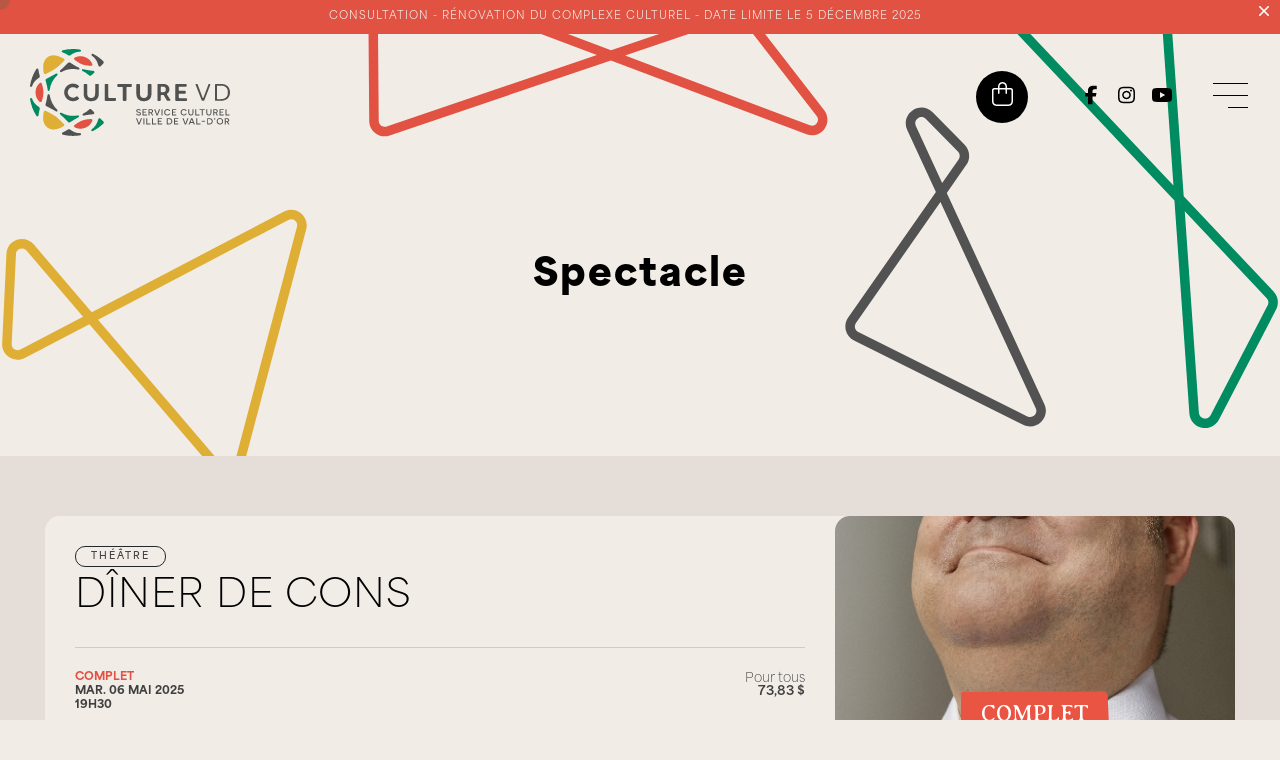

--- FILE ---
content_type: text/html; charset=UTF-8
request_url: https://culturevd.ca/offre-culturelle/spectacle/diner-de-cons/
body_size: 20017
content:
<!DOCTYPE html>
<html lang="fr-CA">
<head>

<!-- Google Tag Manager -->
<script>(function(w,d,s,l,i){w[l]=w[l]||[];w[l].push({'gtm.start':
new Date().getTime(),event:'gtm.js'});var f=d.getElementsByTagName(s)[0],
j=d.createElement(s),dl=l!='dataLayer'?'&l='+l:'';j.async=true;j.src=
'https://www.googletagmanager.com/gtm.js?id='+i+dl;f.parentNode.insertBefore(j,f);
})(window,document,'script','dataLayer','GTM-PWZFPD4B');</script>
<!-- End Google Tag Manager -->
<script>
    window.dataLayer = window.dataLayer || [];
    function gtag() {
        dataLayer.push(arguments);
    }
    gtag("consent", "default", {
        ad_storage: "denied",
        ad_user_data: "denied", 
        ad_personalization: "denied",
        analytics_storage: "denied",
        functionality_storage: "denied",
        personalization_storage: "denied",
        security_storage: "granted",
        wait_for_update: 2000,
    });
    gtag("set", "ads_data_redaction", true);
    gtag("set", "url_passthrough", true);
</script>
<!-- Google tag (gtag.js) -->
<script async src="https://www.googletagmanager.com/gtag/js?id=G-7R51LJSEQB"></script>
<script>
  window.dataLayer = window.dataLayer || [];
  function gtag(){dataLayer.push(arguments);}
  gtag('js', new Date());

  gtag('config', 'G-7R51LJSEQB');
</script>

<meta charset="UTF-8">
<script type="text/javascript">
/* <![CDATA[ */
var gform;gform||(document.addEventListener("gform_main_scripts_loaded",function(){gform.scriptsLoaded=!0}),document.addEventListener("gform/theme/scripts_loaded",function(){gform.themeScriptsLoaded=!0}),window.addEventListener("DOMContentLoaded",function(){gform.domLoaded=!0}),gform={domLoaded:!1,scriptsLoaded:!1,themeScriptsLoaded:!1,isFormEditor:()=>"function"==typeof InitializeEditor,callIfLoaded:function(o){return!(!gform.domLoaded||!gform.scriptsLoaded||!gform.themeScriptsLoaded&&!gform.isFormEditor()||(gform.isFormEditor()&&console.warn("The use of gform.initializeOnLoaded() is deprecated in the form editor context and will be removed in Gravity Forms 3.1."),o(),0))},initializeOnLoaded:function(o){gform.callIfLoaded(o)||(document.addEventListener("gform_main_scripts_loaded",()=>{gform.scriptsLoaded=!0,gform.callIfLoaded(o)}),document.addEventListener("gform/theme/scripts_loaded",()=>{gform.themeScriptsLoaded=!0,gform.callIfLoaded(o)}),window.addEventListener("DOMContentLoaded",()=>{gform.domLoaded=!0,gform.callIfLoaded(o)}))},hooks:{action:{},filter:{}},addAction:function(o,r,e,t){gform.addHook("action",o,r,e,t)},addFilter:function(o,r,e,t){gform.addHook("filter",o,r,e,t)},doAction:function(o){gform.doHook("action",o,arguments)},applyFilters:function(o){return gform.doHook("filter",o,arguments)},removeAction:function(o,r){gform.removeHook("action",o,r)},removeFilter:function(o,r,e){gform.removeHook("filter",o,r,e)},addHook:function(o,r,e,t,n){null==gform.hooks[o][r]&&(gform.hooks[o][r]=[]);var d=gform.hooks[o][r];null==n&&(n=r+"_"+d.length),gform.hooks[o][r].push({tag:n,callable:e,priority:t=null==t?10:t})},doHook:function(r,o,e){var t;if(e=Array.prototype.slice.call(e,1),null!=gform.hooks[r][o]&&((o=gform.hooks[r][o]).sort(function(o,r){return o.priority-r.priority}),o.forEach(function(o){"function"!=typeof(t=o.callable)&&(t=window[t]),"action"==r?t.apply(null,e):e[0]=t.apply(null,e)})),"filter"==r)return e[0]},removeHook:function(o,r,t,n){var e;null!=gform.hooks[o][r]&&(e=(e=gform.hooks[o][r]).filter(function(o,r,e){return!!(null!=n&&n!=o.tag||null!=t&&t!=o.priority)}),gform.hooks[o][r]=e)}});
/* ]]> */
</script>

<script type="text/javascript" id="lpData">
/* <![CDATA[ */
var lpData = {"site_url":"https:\/\/culturevd.ca","user_id":"0","theme":"culturevd","lp_rest_url":"https:\/\/culturevd.ca\/wp-json\/","nonce":"a859489513","is_course_archive":"","courses_url":"https:\/\/culturevd.ca\/courses\/","urlParams":[],"lp_version":"4.3.1","lp_rest_load_ajax":"https:\/\/culturevd.ca\/wp-json\/lp\/v1\/load_content_via_ajax\/","ajaxUrl":"https:\/\/culturevd.ca\/wp-admin\/admin-ajax.php","lpAjaxUrl":"https:\/\/culturevd.ca\/lp-ajax-handle","coverImageRatio":"5.16","toast":{"gravity":"bottom","position":"center","duration":3000,"close":1,"stopOnFocus":1,"classPrefix":"lp-toast"},"i18n":[]};
/* ]]> */
</script>
<script type="text/javascript" id="lpSettingCourses">
/* <![CDATA[ */
var lpSettingCourses = {"lpArchiveLoadAjax":"1","lpArchiveNoLoadAjaxFirst":"0","lpArchivePaginationType":"","noLoadCoursesJs":"0"};
/* ]]> */
</script>
		<style id="learn-press-custom-css">
			:root {
				--lp-container-max-width: 1290px;
				--lp-cotainer-padding: 1rem;
				--lp-primary-color: #ffb606;
				--lp-secondary-color: #442e66;
			}
		</style>
		<title>Dîner de cons &#8211; Culture VD</title>
<meta name='robots' content='max-image-preview:large' />
<script id="cookieyes" type="text/javascript" src="https://cdn-cookieyes.com/client_data/0baf41b0e334a1824e712e77/script.js"></script>
<meta name="viewport" content="width=device-width, initial-scale=1">
<meta name="description" content="Le portail culturel de la Ville de Val-d&#039;Or" />
<meta name="author" content="...">
<meta name="keywords" content="culture, val-d'or, bibliothèques municipales, offre culturelle, spectacles, activités, événements, complexe culturel marcel-monette, théâtre télébec, salle felix-leclerc, vallée-de-l'or, abitibi-témiscamingue">
<meta name='copyright' content="...">
<meta name='language' content="fr">

<meta property="og:title" content="Dîner de cons - Culture VD" />
<meta property="og:type" content="website" />
<meta property="og:image" content="https://culturevd.ca/wp-content/themes/culturevd/assets/images/culturevd-facebook.jpg" />
<meta property="og:url" content="https://culturevd.ca/offre-culturelle/spectacle/diner-de-cons/" />
<meta property="og:description" content="" />

<link rel="apple-touch-icon" href=""/>
<link rel="apple-touch-icon" sizes="152x152" href="">
<link rel="apple-touch-icon" sizes="180x180" href="">
<link rel="apple-touch-icon" sizes="167x167" href="">
<link rel="shortcut icon" href="/favicon.png" type="image/x-icon" />
<link rel='dns-prefetch' href='//ajax.googleapis.com' />
<link rel='dns-prefetch' href='//cdnjs.cloudflare.com' />
<link rel='dns-prefetch' href='//kit.fontawesome.com' />
<link rel='dns-prefetch' href='//connect.facebook.net' />
<link rel='dns-prefetch' href='//www.google.com' />
<link rel='dns-prefetch' href='//use.typekit.net' />
<link rel="alternate" title="oEmbed (JSON)" type="application/json+oembed" href="https://culturevd.ca/wp-json/oembed/1.0/embed?url=https%3A%2F%2Fculturevd.ca%2Foffre-culturelle%2Fspectacle%2Fdiner-de-cons%2F" />
<link rel="alternate" title="oEmbed (XML)" type="text/xml+oembed" href="https://culturevd.ca/wp-json/oembed/1.0/embed?url=https%3A%2F%2Fculturevd.ca%2Foffre-culturelle%2Fspectacle%2Fdiner-de-cons%2F&#038;format=xml" />
<style id='wp-img-auto-sizes-contain-inline-css' type='text/css'>
img:is([sizes=auto i],[sizes^="auto," i]){contain-intrinsic-size:3000px 1500px}
/*# sourceURL=wp-img-auto-sizes-contain-inline-css */
</style>
<style id='wp-emoji-styles-inline-css' type='text/css'>

	img.wp-smiley, img.emoji {
		display: inline !important;
		border: none !important;
		box-shadow: none !important;
		height: 1em !important;
		width: 1em !important;
		margin: 0 0.07em !important;
		vertical-align: -0.1em !important;
		background: none !important;
		padding: 0 !important;
	}
/*# sourceURL=wp-emoji-styles-inline-css */
</style>
<style id='wp-block-library-inline-css' type='text/css'>
:root{--wp-block-synced-color:#7a00df;--wp-block-synced-color--rgb:122,0,223;--wp-bound-block-color:var(--wp-block-synced-color);--wp-editor-canvas-background:#ddd;--wp-admin-theme-color:#007cba;--wp-admin-theme-color--rgb:0,124,186;--wp-admin-theme-color-darker-10:#006ba1;--wp-admin-theme-color-darker-10--rgb:0,107,160.5;--wp-admin-theme-color-darker-20:#005a87;--wp-admin-theme-color-darker-20--rgb:0,90,135;--wp-admin-border-width-focus:2px}@media (min-resolution:192dpi){:root{--wp-admin-border-width-focus:1.5px}}.wp-element-button{cursor:pointer}:root .has-very-light-gray-background-color{background-color:#eee}:root .has-very-dark-gray-background-color{background-color:#313131}:root .has-very-light-gray-color{color:#eee}:root .has-very-dark-gray-color{color:#313131}:root .has-vivid-green-cyan-to-vivid-cyan-blue-gradient-background{background:linear-gradient(135deg,#00d084,#0693e3)}:root .has-purple-crush-gradient-background{background:linear-gradient(135deg,#34e2e4,#4721fb 50%,#ab1dfe)}:root .has-hazy-dawn-gradient-background{background:linear-gradient(135deg,#faaca8,#dad0ec)}:root .has-subdued-olive-gradient-background{background:linear-gradient(135deg,#fafae1,#67a671)}:root .has-atomic-cream-gradient-background{background:linear-gradient(135deg,#fdd79a,#004a59)}:root .has-nightshade-gradient-background{background:linear-gradient(135deg,#330968,#31cdcf)}:root .has-midnight-gradient-background{background:linear-gradient(135deg,#020381,#2874fc)}:root{--wp--preset--font-size--normal:16px;--wp--preset--font-size--huge:42px}.has-regular-font-size{font-size:1em}.has-larger-font-size{font-size:2.625em}.has-normal-font-size{font-size:var(--wp--preset--font-size--normal)}.has-huge-font-size{font-size:var(--wp--preset--font-size--huge)}.has-text-align-center{text-align:center}.has-text-align-left{text-align:left}.has-text-align-right{text-align:right}.has-fit-text{white-space:nowrap!important}#end-resizable-editor-section{display:none}.aligncenter{clear:both}.items-justified-left{justify-content:flex-start}.items-justified-center{justify-content:center}.items-justified-right{justify-content:flex-end}.items-justified-space-between{justify-content:space-between}.screen-reader-text{border:0;clip-path:inset(50%);height:1px;margin:-1px;overflow:hidden;padding:0;position:absolute;width:1px;word-wrap:normal!important}.screen-reader-text:focus{background-color:#ddd;clip-path:none;color:#444;display:block;font-size:1em;height:auto;left:5px;line-height:normal;padding:15px 23px 14px;text-decoration:none;top:5px;width:auto;z-index:100000}html :where(.has-border-color){border-style:solid}html :where([style*=border-top-color]){border-top-style:solid}html :where([style*=border-right-color]){border-right-style:solid}html :where([style*=border-bottom-color]){border-bottom-style:solid}html :where([style*=border-left-color]){border-left-style:solid}html :where([style*=border-width]){border-style:solid}html :where([style*=border-top-width]){border-top-style:solid}html :where([style*=border-right-width]){border-right-style:solid}html :where([style*=border-bottom-width]){border-bottom-style:solid}html :where([style*=border-left-width]){border-left-style:solid}html :where(img[class*=wp-image-]){height:auto;max-width:100%}:where(figure){margin:0 0 1em}html :where(.is-position-sticky){--wp-admin--admin-bar--position-offset:var(--wp-admin--admin-bar--height,0px)}@media screen and (max-width:600px){html :where(.is-position-sticky){--wp-admin--admin-bar--position-offset:0px}}

/*# sourceURL=wp-block-library-inline-css */
</style><style id='global-styles-inline-css' type='text/css'>
:root{--wp--preset--aspect-ratio--square: 1;--wp--preset--aspect-ratio--4-3: 4/3;--wp--preset--aspect-ratio--3-4: 3/4;--wp--preset--aspect-ratio--3-2: 3/2;--wp--preset--aspect-ratio--2-3: 2/3;--wp--preset--aspect-ratio--16-9: 16/9;--wp--preset--aspect-ratio--9-16: 9/16;--wp--preset--color--black: #000000;--wp--preset--color--cyan-bluish-gray: #abb8c3;--wp--preset--color--white: #ffffff;--wp--preset--color--pale-pink: #f78da7;--wp--preset--color--vivid-red: #cf2e2e;--wp--preset--color--luminous-vivid-orange: #ff6900;--wp--preset--color--luminous-vivid-amber: #fcb900;--wp--preset--color--light-green-cyan: #7bdcb5;--wp--preset--color--vivid-green-cyan: #00d084;--wp--preset--color--pale-cyan-blue: #8ed1fc;--wp--preset--color--vivid-cyan-blue: #0693e3;--wp--preset--color--vivid-purple: #9b51e0;--wp--preset--gradient--vivid-cyan-blue-to-vivid-purple: linear-gradient(135deg,rgb(6,147,227) 0%,rgb(155,81,224) 100%);--wp--preset--gradient--light-green-cyan-to-vivid-green-cyan: linear-gradient(135deg,rgb(122,220,180) 0%,rgb(0,208,130) 100%);--wp--preset--gradient--luminous-vivid-amber-to-luminous-vivid-orange: linear-gradient(135deg,rgb(252,185,0) 0%,rgb(255,105,0) 100%);--wp--preset--gradient--luminous-vivid-orange-to-vivid-red: linear-gradient(135deg,rgb(255,105,0) 0%,rgb(207,46,46) 100%);--wp--preset--gradient--very-light-gray-to-cyan-bluish-gray: linear-gradient(135deg,rgb(238,238,238) 0%,rgb(169,184,195) 100%);--wp--preset--gradient--cool-to-warm-spectrum: linear-gradient(135deg,rgb(74,234,220) 0%,rgb(151,120,209) 20%,rgb(207,42,186) 40%,rgb(238,44,130) 60%,rgb(251,105,98) 80%,rgb(254,248,76) 100%);--wp--preset--gradient--blush-light-purple: linear-gradient(135deg,rgb(255,206,236) 0%,rgb(152,150,240) 100%);--wp--preset--gradient--blush-bordeaux: linear-gradient(135deg,rgb(254,205,165) 0%,rgb(254,45,45) 50%,rgb(107,0,62) 100%);--wp--preset--gradient--luminous-dusk: linear-gradient(135deg,rgb(255,203,112) 0%,rgb(199,81,192) 50%,rgb(65,88,208) 100%);--wp--preset--gradient--pale-ocean: linear-gradient(135deg,rgb(255,245,203) 0%,rgb(182,227,212) 50%,rgb(51,167,181) 100%);--wp--preset--gradient--electric-grass: linear-gradient(135deg,rgb(202,248,128) 0%,rgb(113,206,126) 100%);--wp--preset--gradient--midnight: linear-gradient(135deg,rgb(2,3,129) 0%,rgb(40,116,252) 100%);--wp--preset--font-size--small: 13px;--wp--preset--font-size--medium: 20px;--wp--preset--font-size--large: 36px;--wp--preset--font-size--x-large: 42px;--wp--preset--font-family--system-font: -apple-system, BlinkMacSystemFont, 'Segoe UI', Roboto, Oxygen-Sans, Ubuntu, Cantarell, 'Helvetica Neue', sans-serif;--wp--preset--spacing--20: 0.44rem;--wp--preset--spacing--30: 0.67rem;--wp--preset--spacing--40: 1rem;--wp--preset--spacing--50: 1.5rem;--wp--preset--spacing--60: 2.25rem;--wp--preset--spacing--70: 3.38rem;--wp--preset--spacing--80: 5.06rem;--wp--preset--shadow--natural: 6px 6px 9px rgba(0, 0, 0, 0.2);--wp--preset--shadow--deep: 12px 12px 50px rgba(0, 0, 0, 0.4);--wp--preset--shadow--sharp: 6px 6px 0px rgba(0, 0, 0, 0.2);--wp--preset--shadow--outlined: 6px 6px 0px -3px rgb(255, 255, 255), 6px 6px rgb(0, 0, 0);--wp--preset--shadow--crisp: 6px 6px 0px rgb(0, 0, 0);}:root { --wp--style--global--content-size: 1250px;--wp--style--global--wide-size: 1500px; }:where(body) { margin: 0; }.wp-site-blocks > .alignleft { float: left; margin-right: 2em; }.wp-site-blocks > .alignright { float: right; margin-left: 2em; }.wp-site-blocks > .aligncenter { justify-content: center; margin-left: auto; margin-right: auto; }:where(.wp-site-blocks) > * { margin-block-start: 24px; margin-block-end: 0; }:where(.wp-site-blocks) > :first-child { margin-block-start: 0; }:where(.wp-site-blocks) > :last-child { margin-block-end: 0; }:root { --wp--style--block-gap: 24px; }:root :where(.is-layout-flow) > :first-child{margin-block-start: 0;}:root :where(.is-layout-flow) > :last-child{margin-block-end: 0;}:root :where(.is-layout-flow) > *{margin-block-start: 24px;margin-block-end: 0;}:root :where(.is-layout-constrained) > :first-child{margin-block-start: 0;}:root :where(.is-layout-constrained) > :last-child{margin-block-end: 0;}:root :where(.is-layout-constrained) > *{margin-block-start: 24px;margin-block-end: 0;}:root :where(.is-layout-flex){gap: 24px;}:root :where(.is-layout-grid){gap: 24px;}.is-layout-flow > .alignleft{float: left;margin-inline-start: 0;margin-inline-end: 2em;}.is-layout-flow > .alignright{float: right;margin-inline-start: 2em;margin-inline-end: 0;}.is-layout-flow > .aligncenter{margin-left: auto !important;margin-right: auto !important;}.is-layout-constrained > .alignleft{float: left;margin-inline-start: 0;margin-inline-end: 2em;}.is-layout-constrained > .alignright{float: right;margin-inline-start: 2em;margin-inline-end: 0;}.is-layout-constrained > .aligncenter{margin-left: auto !important;margin-right: auto !important;}.is-layout-constrained > :where(:not(.alignleft):not(.alignright):not(.alignfull)){max-width: var(--wp--style--global--content-size);margin-left: auto !important;margin-right: auto !important;}.is-layout-constrained > .alignwide{max-width: var(--wp--style--global--wide-size);}body .is-layout-flex{display: flex;}.is-layout-flex{flex-wrap: wrap;align-items: center;}.is-layout-flex > :is(*, div){margin: 0;}body .is-layout-grid{display: grid;}.is-layout-grid > :is(*, div){margin: 0;}body{padding-top: 0px;padding-right: 0px;padding-bottom: 0px;padding-left: 0px;}a:where(:not(.wp-element-button)){text-decoration: underline;}:root :where(.wp-element-button, .wp-block-button__link){background-color: #32373c;border-width: 0;color: #fff;font-family: inherit;font-size: inherit;font-style: inherit;font-weight: inherit;letter-spacing: inherit;line-height: inherit;padding-top: calc(0.667em + 2px);padding-right: calc(1.333em + 2px);padding-bottom: calc(0.667em + 2px);padding-left: calc(1.333em + 2px);text-decoration: none;text-transform: inherit;}.has-black-color{color: var(--wp--preset--color--black) !important;}.has-cyan-bluish-gray-color{color: var(--wp--preset--color--cyan-bluish-gray) !important;}.has-white-color{color: var(--wp--preset--color--white) !important;}.has-pale-pink-color{color: var(--wp--preset--color--pale-pink) !important;}.has-vivid-red-color{color: var(--wp--preset--color--vivid-red) !important;}.has-luminous-vivid-orange-color{color: var(--wp--preset--color--luminous-vivid-orange) !important;}.has-luminous-vivid-amber-color{color: var(--wp--preset--color--luminous-vivid-amber) !important;}.has-light-green-cyan-color{color: var(--wp--preset--color--light-green-cyan) !important;}.has-vivid-green-cyan-color{color: var(--wp--preset--color--vivid-green-cyan) !important;}.has-pale-cyan-blue-color{color: var(--wp--preset--color--pale-cyan-blue) !important;}.has-vivid-cyan-blue-color{color: var(--wp--preset--color--vivid-cyan-blue) !important;}.has-vivid-purple-color{color: var(--wp--preset--color--vivid-purple) !important;}.has-black-background-color{background-color: var(--wp--preset--color--black) !important;}.has-cyan-bluish-gray-background-color{background-color: var(--wp--preset--color--cyan-bluish-gray) !important;}.has-white-background-color{background-color: var(--wp--preset--color--white) !important;}.has-pale-pink-background-color{background-color: var(--wp--preset--color--pale-pink) !important;}.has-vivid-red-background-color{background-color: var(--wp--preset--color--vivid-red) !important;}.has-luminous-vivid-orange-background-color{background-color: var(--wp--preset--color--luminous-vivid-orange) !important;}.has-luminous-vivid-amber-background-color{background-color: var(--wp--preset--color--luminous-vivid-amber) !important;}.has-light-green-cyan-background-color{background-color: var(--wp--preset--color--light-green-cyan) !important;}.has-vivid-green-cyan-background-color{background-color: var(--wp--preset--color--vivid-green-cyan) !important;}.has-pale-cyan-blue-background-color{background-color: var(--wp--preset--color--pale-cyan-blue) !important;}.has-vivid-cyan-blue-background-color{background-color: var(--wp--preset--color--vivid-cyan-blue) !important;}.has-vivid-purple-background-color{background-color: var(--wp--preset--color--vivid-purple) !important;}.has-black-border-color{border-color: var(--wp--preset--color--black) !important;}.has-cyan-bluish-gray-border-color{border-color: var(--wp--preset--color--cyan-bluish-gray) !important;}.has-white-border-color{border-color: var(--wp--preset--color--white) !important;}.has-pale-pink-border-color{border-color: var(--wp--preset--color--pale-pink) !important;}.has-vivid-red-border-color{border-color: var(--wp--preset--color--vivid-red) !important;}.has-luminous-vivid-orange-border-color{border-color: var(--wp--preset--color--luminous-vivid-orange) !important;}.has-luminous-vivid-amber-border-color{border-color: var(--wp--preset--color--luminous-vivid-amber) !important;}.has-light-green-cyan-border-color{border-color: var(--wp--preset--color--light-green-cyan) !important;}.has-vivid-green-cyan-border-color{border-color: var(--wp--preset--color--vivid-green-cyan) !important;}.has-pale-cyan-blue-border-color{border-color: var(--wp--preset--color--pale-cyan-blue) !important;}.has-vivid-cyan-blue-border-color{border-color: var(--wp--preset--color--vivid-cyan-blue) !important;}.has-vivid-purple-border-color{border-color: var(--wp--preset--color--vivid-purple) !important;}.has-vivid-cyan-blue-to-vivid-purple-gradient-background{background: var(--wp--preset--gradient--vivid-cyan-blue-to-vivid-purple) !important;}.has-light-green-cyan-to-vivid-green-cyan-gradient-background{background: var(--wp--preset--gradient--light-green-cyan-to-vivid-green-cyan) !important;}.has-luminous-vivid-amber-to-luminous-vivid-orange-gradient-background{background: var(--wp--preset--gradient--luminous-vivid-amber-to-luminous-vivid-orange) !important;}.has-luminous-vivid-orange-to-vivid-red-gradient-background{background: var(--wp--preset--gradient--luminous-vivid-orange-to-vivid-red) !important;}.has-very-light-gray-to-cyan-bluish-gray-gradient-background{background: var(--wp--preset--gradient--very-light-gray-to-cyan-bluish-gray) !important;}.has-cool-to-warm-spectrum-gradient-background{background: var(--wp--preset--gradient--cool-to-warm-spectrum) !important;}.has-blush-light-purple-gradient-background{background: var(--wp--preset--gradient--blush-light-purple) !important;}.has-blush-bordeaux-gradient-background{background: var(--wp--preset--gradient--blush-bordeaux) !important;}.has-luminous-dusk-gradient-background{background: var(--wp--preset--gradient--luminous-dusk) !important;}.has-pale-ocean-gradient-background{background: var(--wp--preset--gradient--pale-ocean) !important;}.has-electric-grass-gradient-background{background: var(--wp--preset--gradient--electric-grass) !important;}.has-midnight-gradient-background{background: var(--wp--preset--gradient--midnight) !important;}.has-small-font-size{font-size: var(--wp--preset--font-size--small) !important;}.has-medium-font-size{font-size: var(--wp--preset--font-size--medium) !important;}.has-large-font-size{font-size: var(--wp--preset--font-size--large) !important;}.has-x-large-font-size{font-size: var(--wp--preset--font-size--x-large) !important;}.has-system-font-font-family{font-family: var(--wp--preset--font-family--system-font) !important;}
/*# sourceURL=global-styles-inline-css */
</style>

<link rel='stylesheet' id='ars-front-css-css' href='https://culturevd.ca/wp-content/plugins/addify-reserve-stock-for-woocommerce/assets/css/addify-rs-front.css?ver=1.0' type='text/css' media='all' />
<link rel='stylesheet' id='woocommerce-layout-css' href='https://culturevd.ca/wp-content/plugins/woocommerce/assets/css/woocommerce-layout.css?ver=10.3.7' type='text/css' media='all' />
<link rel='stylesheet' id='woocommerce-smallscreen-css' href='https://culturevd.ca/wp-content/plugins/woocommerce/assets/css/woocommerce-smallscreen.css?ver=10.3.7' type='text/css' media='only screen and (max-width: 768px)' />
<link rel='stylesheet' id='woocommerce-general-css' href='https://culturevd.ca/wp-content/plugins/woocommerce/assets/css/woocommerce.css?ver=10.3.7' type='text/css' media='all' />
<style id='woocommerce-inline-inline-css' type='text/css'>
.woocommerce form .form-row .required { visibility: visible; }
/*# sourceURL=woocommerce-inline-inline-css */
</style>
<link rel='stylesheet' id='brands-styles-css' href='https://culturevd.ca/wp-content/plugins/woocommerce/assets/css/brands.css?ver=10.3.7' type='text/css' media='all' />
<link rel='stylesheet' id='culturevd-style-css' href='https://culturevd.ca/wp-content/themes/culturevd/style.css?ver=6.9' type='text/css' media='all' />
<link rel='stylesheet' id='slick-css-css' href='https://culturevd.ca/wp-content/themes/culturevd/assets/slick/slick.css?ver=6.9' type='text/css' media='all' />
<link rel='stylesheet' id='culturevd-typekit-css' href='https://use.typekit.net/bcc3fer.css' type='text/css' media='all' />
<link rel='stylesheet' id='flatpickr-style-css' href='https://culturevd.ca/wp-content/themes/culturevd/assets/css/flatpickr.min.css?ver=6.9' type='text/css' media='all' />
<link rel='stylesheet' id='learnpress-widgets-css' href='https://culturevd.ca/wp-content/plugins/learnpress/assets/css/widgets.min.css?ver=4.3.1' type='text/css' media='all' />
<script type="text/javascript" src="//ajax.googleapis.com/ajax/libs/jquery/3.7.0/jquery.min.js?ver=6.9" id="jquery-js"></script>
<script type="text/javascript" id="ars-front-js-js-extra">
/* <![CDATA[ */
var ars_php_vars = {"admin_url":"https://culturevd.ca/wp-admin/admin-ajax.php","nonce":"a448ff0175"};
//# sourceURL=ars-front-js-js-extra
/* ]]> */
</script>
<script type="text/javascript" src="https://culturevd.ca/wp-content/plugins/addify-reserve-stock-for-woocommerce/assets/js/addify-rs-front.js?ver=1.0" id="ars-front-js-js"></script>
<script type="text/javascript" src="https://culturevd.ca/wp-content/plugins/woocommerce/assets/js/jquery-blockui/jquery.blockUI.min.js?ver=2.7.0-wc.10.3.7" id="wc-jquery-blockui-js" data-wp-strategy="defer"></script>
<script type="text/javascript" id="wc-add-to-cart-js-extra">
/* <![CDATA[ */
var wc_add_to_cart_params = {"ajax_url":"/wp-admin/admin-ajax.php","wc_ajax_url":"/?wc-ajax=%%endpoint%%","i18n_view_cart":"Voir le panier","cart_url":"https://culturevd.ca/panier/","is_cart":"","cart_redirect_after_add":"no"};
//# sourceURL=wc-add-to-cart-js-extra
/* ]]> */
</script>
<script type="text/javascript" src="https://culturevd.ca/wp-content/plugins/woocommerce/assets/js/frontend/add-to-cart.min.js?ver=10.3.7" id="wc-add-to-cart-js" data-wp-strategy="defer"></script>
<script type="text/javascript" src="https://culturevd.ca/wp-content/plugins/woocommerce/assets/js/js-cookie/js.cookie.min.js?ver=2.1.4-wc.10.3.7" id="wc-js-cookie-js" defer="defer" data-wp-strategy="defer"></script>
<script type="text/javascript" id="woocommerce-js-extra">
/* <![CDATA[ */
var woocommerce_params = {"ajax_url":"/wp-admin/admin-ajax.php","wc_ajax_url":"/?wc-ajax=%%endpoint%%","i18n_password_show":"Afficher le mot de passe","i18n_password_hide":"Cacher le mot de passe"};
//# sourceURL=woocommerce-js-extra
/* ]]> */
</script>
<script type="text/javascript" src="https://culturevd.ca/wp-content/plugins/woocommerce/assets/js/frontend/woocommerce.min.js?ver=10.3.7" id="woocommerce-js" defer="defer" data-wp-strategy="defer"></script>
<script type="text/javascript" src="https://culturevd.ca/wp-content/plugins/js_composer/assets/js/vendors/woocommerce-add-to-cart.js?ver=8.7.2" id="vc_woocommerce-add-to-cart-js-js"></script>
<script src="https://kit.fontawesome.com/9e39aac3ab.js?ver=6.9"crossorigin="anonymous"></script><script type="text/javascript" src="https://culturevd.ca/wp-content/plugins/learnpress/assets/js/dist/loadAJAX.min.js?ver=4.3.1" id="lp-load-ajax-js" async="async" data-wp-strategy="async"></script>
<script></script><link rel="https://api.w.org/" href="https://culturevd.ca/wp-json/" /><link rel="alternate" title="JSON" type="application/json" href="https://culturevd.ca/wp-json/wp/v2/spectacle/3520" /><link rel="EditURI" type="application/rsd+xml" title="RSD" href="https://culturevd.ca/xmlrpc.php?rsd" />
<meta name="generator" content="WordPress 6.9" />
<meta name="generator" content="WooCommerce 10.3.7" />
<link rel="canonical" href="https://culturevd.ca/offre-culturelle/spectacle/diner-de-cons/" />
<link rel='shortlink' href='https://culturevd.ca/?p=3520' />
	<noscript><style>.woocommerce-product-gallery{ opacity: 1 !important; }</style></noscript>
	<meta name="generator" content="Powered by WPBakery Page Builder - drag and drop page builder for WordPress."/>
<link rel="icon" href="https://culturevd.ca/wp-content/uploads/cropped-favicon-32x32.png" sizes="32x32" />
<link rel="icon" href="https://culturevd.ca/wp-content/uploads/cropped-favicon-192x192.png" sizes="192x192" />
<link rel="apple-touch-icon" href="https://culturevd.ca/wp-content/uploads/cropped-favicon-180x180.png" />
<meta name="msapplication-TileImage" content="https://culturevd.ca/wp-content/uploads/cropped-favicon-270x270.png" />
<noscript><style> .wpb_animate_when_almost_visible { opacity: 1; }</style></noscript><link rel="preconnect" href="https://fonts.googleapis.com">
<link rel="preconnect" href="https://fonts.gstatic.com" crossorigin>
<link rel="preconnect" href="https://fonts.googleapis.com">
<link rel="preconnect" href="https://fonts.gstatic.com" crossorigin>
<link href="https://fonts.googleapis.com/css2?family=Averia+Serif+Libre:ital,wght@0,300;0,400;0,700;1,300;1,400;1,700&display=swap" rel="stylesheet">
<link rel='stylesheet' id='wc-blocks-style-css' href='https://culturevd.ca/wp-content/plugins/woocommerce/assets/client/blocks/wc-blocks.css?ver=wc-10.3.7' type='text/css' media='all' />
<link rel='stylesheet' id='gravity_forms_theme_reset-css' href='https://culturevd.ca/wp-content/plugins/gravityforms/assets/css/dist/gravity-forms-theme-reset.min.css?ver=2.9.23' type='text/css' media='all' />
<link rel='stylesheet' id='gravity_forms_theme_foundation-css' href='https://culturevd.ca/wp-content/plugins/gravityforms/assets/css/dist/gravity-forms-theme-foundation.min.css?ver=2.9.23' type='text/css' media='all' />
<link rel='stylesheet' id='gravity_forms_theme_framework-css' href='https://culturevd.ca/wp-content/plugins/gravityforms/assets/css/dist/gravity-forms-theme-framework.min.css?ver=2.9.23' type='text/css' media='all' />
<link rel='stylesheet' id='gravity_forms_orbital_theme-css' href='https://culturevd.ca/wp-content/plugins/gravityforms/assets/css/dist/gravity-forms-orbital-theme.min.css?ver=2.9.23' type='text/css' media='all' />
</head>

<body class="wp-singular spectacle-template-default single single-spectacle postid-3520 wp-theme-culturevd theme-culturevd woocommerce-no-js wpb-js-composer js-comp-ver-8.7.2 vc_responsive">
<!-- Google Tag Manager (noscript) -->
<noscript><iframe src="https://www.googletagmanager.com/ns.html?id=GTM-PWZFPD4B"
height="0" width="0" style="display:none;visibility:hidden"></iframe></noscript>
<!-- End Google Tag Manager (noscript) -->
<div id="loader" class="dark-theme">
    <div class="loader"> 
    </div>
</div>
<div id="smooth-wrapper">
    <div id="smooth-content">
<div id="page" class="site">
	<header id="masthead" class="site-header" role="banner">
        
    <div class="important-info">
        <div id="bandeau-urgence" class="important-info-content">
            <a href="https://valdorconsulte.ca/projects/renovation-du-complexe-culturel" target="_blank">
                Consultation - Rénovation du Complexe culturel - Date limite le 5 décembre 2025            </a>
        </div>
        <div class="close">
            <a class="important-info-button" href="javascript: void(0)">
                <i class="far fa-times"></i>
            </a>
        </div>
    </div>
        <div class="nav-wrap">
            <div class="full">
                <div class="layout-flex">            
                    <div class="layout-min layout-nav-logo">
                                                    <div class="logo-wrap">
                                                                <h2 id="logo">                                    <a href="https://culturevd.ca">
                                        <img src="https://culturevd.ca/wp-content/uploads/culture-vd-logotype.svg" class="attachment-full size-full" alt="" decoding="async" />                                    </a>
                                </h2>                            </div>
                                            </div>

                    <div class="layout-flex layout-gapless layout-right">
                        <div class="layout-min layout-social">
                            <div class="layout-flex flex-wrap-nowrap justify-content-flex-end">
                                                                <div class="icone-panier">
                                    <a href="https://culturevd.ca/panier/" title="Voir votre panier">
                                        <i class="fa-light fa-bag-shopping"></i>
                                                                                <div class="overlay"></div>
                                        
                                    </a>
                                </div>                                <div class="reseaux-sociaux-wrap">
            <!-- Facebook -->
        <div class="reseau-social rs-facebook">
            <a href="https://www.facebook.com/culturevd" target="_blank">
                <i class="fab fa-facebook-f" data-fa-transform="shrink-6"></i>
            </a>
        </div>
    						
            <!-- Instagram -->
        <div class="reseau-social rs-instagram">
            <a href="https://www.instagram.com/culturevdca/" target="_blank">
                <i class="fab fa-instagram" data-fa-transform="shrink-6"></i>
            </a>
        </div>
                    <!-- YouTube -->
        <div class="reseau-social rs-youtube">
            <a href="https://www.youtube.com/channel/UCzfytFdUvD9YsH0K7H-mJeg" target="_blank">
                <i class="fab fa-youtube" data-fa-transform="shrink-6"></i>
            </a>
        </div>
     
        	
</div>                            </div>
                        </div>       

                        <div class="layout-min layout-nav-actions">
                            <div class="layout-flex flex-wrap-nowrap">
                                <button class="menu-button" aria-controls="primary-menu" aria-expanded="false">
                                    <div class="menu-button-container">
                                        <div class="menu-button-item">
                                            <div class="menu-bar" id="bar-1"></div>
                                            <div class="menu-bar" id="bar-2"></div>
                                            <div class="menu-bar" id="bar-3"></div>
                                        </div>
                                    </div>
                                </button>
                            </div>
                        </div>
                    </div>  

                </div>
            </div>
        </div>
	</header>

    <nav id="mobile-navigation" class="mobile-navigation" role="navigation">
            <div class="logo-blanc">
                <a href="https://culturevd.ca">                
                    <img width="1" height="1" src="https://culturevd.ca/wp-content/uploads/logo-blanc-culture-vd.svg" class="attachment-thumbnail size-thumbnail" alt="Logotype blanc - Culture VD - Ville de Val-d&#039;Or" decoding="async" />                </a>
            </div>
        <div class="layout-flex layout-100">
            
            <div id="menu-principal" class="layout-65">
                <div class="menu-menu-principal-container"><ul id="menu-menu-principal" class="menu"><li id="menu-item-353" class="menu-item menu-item-type-post_type menu-item-object-page menu-item-353"><a href="https://culturevd.ca/offre-culturelle/calendrier/">Calendrier culturel</a></li>
<li id="menu-item-354" class="menu-item menu-item-type-post_type menu-item-object-page menu-item-has-children menu-item-354"><a href="https://culturevd.ca/bibliotheques/">Bibliothèques</a>
<ul class="sub-menu">
	<li id="menu-item-1535" class="menu-item menu-item-type-post_type menu-item-object-etablissement menu-item-1535"><a href="https://culturevd.ca/etablissement/bibliotheque-de-val-dor/">Bibliothèque de Val-d’Or</a></li>
	<li id="menu-item-1534" class="menu-item menu-item-type-post_type menu-item-object-etablissement menu-item-1534"><a href="https://culturevd.ca/etablissement/bibliotheque-sullivan/">Bibliothèque de Sullivan</a></li>
	<li id="menu-item-1533" class="menu-item menu-item-type-post_type menu-item-object-etablissement menu-item-1533"><a href="https://culturevd.ca/etablissement/bibliotheque-val-senneville/">Bibliothèque de Val-Senneville</a></li>
	<li id="menu-item-1539" class="menu-item menu-item-type-custom menu-item-object-custom menu-item-1539"><a target="_blank" href="https://biblio.ville.valdor.qc.ca/">Catalogue en ligne</a></li>
	<li id="menu-item-1538" class="menu-item menu-item-type-post_type menu-item-object-page menu-item-1538"><a href="https://culturevd.ca/bibliotheques/services/">Services</a></li>
	<li id="menu-item-809" class="menu-item menu-item-type-post_type menu-item-object-page menu-item-809"><a href="https://culturevd.ca/bibliotheques/ressources-numeriques/">Ressources numériques</a></li>
	<li id="menu-item-1536" class="menu-item menu-item-type-post_type menu-item-object-page menu-item-1536"><a href="https://culturevd.ca/bibliotheques/abonnement-et-pret/">Abonnement et prêt</a></li>
	<li id="menu-item-1537" class="menu-item menu-item-type-post_type menu-item-object-page menu-item-1537"><a href="https://culturevd.ca/bibliotheques/coups-de-coeur-litteraires/">Coups de coeur littéraires</a></li>
</ul>
</li>
<li id="menu-item-2764" class="menu-item menu-item-type-post_type menu-item-object-page menu-item-has-children menu-item-2764"><a href="https://culturevd.ca/etablissements/">Établissements</a>
<ul class="sub-menu">
	<li id="menu-item-1545" class="menu-item menu-item-type-post_type menu-item-object-etablissement menu-item-1545"><a href="https://culturevd.ca/etablissement/complexe-culturel-marcel-monette/">Complexe culturel Marcel-Monette</a></li>
	<li id="menu-item-1541" class="menu-item menu-item-type-post_type menu-item-object-etablissement menu-item-1541"><a href="https://culturevd.ca/etablissement/theatre-telebec/">Théâtre Télébec</a></li>
	<li id="menu-item-1544" class="menu-item menu-item-type-post_type menu-item-object-etablissement menu-item-1544"><a href="https://culturevd.ca/etablissement/salle-felix-leclerc/">Salle Félix-Leclerc</a></li>
	<li id="menu-item-811" class="menu-item menu-item-type-post_type menu-item-object-etablissement menu-item-811"><a href="https://culturevd.ca/etablissement/bibliotheque-de-val-dor/">Bibliothèque de Val-d’Or</a></li>
	<li id="menu-item-1543" class="menu-item menu-item-type-post_type menu-item-object-etablissement menu-item-1543"><a href="https://culturevd.ca/etablissement/bibliotheque-sullivan/">Bibliothèque de Sullivan</a></li>
	<li id="menu-item-1542" class="menu-item menu-item-type-post_type menu-item-object-etablissement menu-item-1542"><a href="https://culturevd.ca/etablissement/bibliotheque-val-senneville/">Bibliothèque de Val-Senneville</a></li>
</ul>
</li>
<li id="menu-item-138" class="menu-item menu-item-type-post_type menu-item-object-page menu-item-has-children menu-item-138"><a href="https://culturevd.ca/a-propos/">À propos</a>
<ul class="sub-menu">
	<li id="menu-item-2565" class="menu-item menu-item-type-post_type menu-item-object-page menu-item-2565"><a href="https://culturevd.ca/a-propos/collection-arts-et-patrimoine/">Collection arts et patrimoine</a></li>
	<li id="menu-item-2564" class="menu-item menu-item-type-post_type menu-item-object-page menu-item-2564"><a href="https://culturevd.ca/a-propos/politique-culturelle/">Politique culturelle</a></li>
	<li id="menu-item-2580" class="menu-item menu-item-type-post_type menu-item-object-page menu-item-2580"><a href="https://culturevd.ca/a-propos/prix-rayon-c/">Prix Rayon C</a></li>
	<li id="menu-item-2581" class="menu-item menu-item-type-post_type menu-item-object-page menu-item-2581"><a href="https://culturevd.ca/a-propos/documents-et-formulaires/">Documents et formulaires</a></li>
</ul>
</li>
<li id="menu-item-140" class="menu-item menu-item-type-post_type menu-item-object-page menu-item-140"><a href="https://culturevd.ca/nous-joindre/">Nous joindre</a></li>
<li id="menu-item-812" class="menu-item menu-item-type-post_type menu-item-object-page menu-item-812"><a href="https://culturevd.ca/faq/">FAQ</a></li>
</ul></div>            </div>
            <div id="menu-offre" class="layout-35">
                <div class="wrap">
                <h2 class="h1 center">Offre culturelle</h2>
            <div class="menu-menu-offre-culturelle-container"><ul id="menu-menu-offre-culturelle" class="menu"><li id="menu-item-398" class="menu-item menu-item-type-post_type menu-item-object-page menu-item-398"><a href="https://culturevd.ca/offre-culturelle/activites/">Activités <div class="menu-icon"><img src="https://culturevd.ca/wp-content/uploads/family-thin.svg"></img></div></a></li>
<li id="menu-item-3880" class="menu-item menu-item-type-post_type menu-item-object-page menu-item-3880"><a href="https://culturevd.ca/offre-culturelle/ateliers/">Ateliers culturels <div class="menu-icon"><img src="https://culturevd.ca/wp-content/uploads/head-side-gear-thin.svg"></img></div></a></li>
<li id="menu-item-813" class="menu-item menu-item-type-post_type menu-item-object-page menu-item-813"><a href="https://culturevd.ca/bibliotheques/">Bibliothèques <div class="menu-icon"><img src="https://culturevd.ca/wp-content/uploads/book-thin.svg"></img></div></a></li>
<li id="menu-item-397" class="menu-item menu-item-type-post_type menu-item-object-page menu-item-397"><a href="https://culturevd.ca/offre-culturelle/evenements/">Événements spéciaux <div class="menu-icon"><img src="https://culturevd.ca/wp-content/uploads/calendar-star-thin.svg"></img></div></a></li>
<li id="menu-item-393" class="menu-item menu-item-type-post_type menu-item-object-page menu-item-393"><a href="https://culturevd.ca/offre-culturelle/jeunesse/">Jeunesse <div class="menu-icon"><img src="https://culturevd.ca/wp-content/uploads/puzzle-thin.svg"></img></div></a></li>
<li id="menu-item-396" class="menu-item menu-item-type-post_type menu-item-object-page menu-item-396"><a href="https://culturevd.ca/offre-culturelle/spectacles/">Spectacles <div class="menu-icon"><img src="https://culturevd.ca/wp-content/uploads/microphone-stand-thin.svg"></img></div></a></li>
<li id="menu-item-394" class="menu-item menu-item-type-post_type menu-item-object-page menu-item-394"><a href="https://culturevd.ca/zone-prof/">Zone prof <div class="menu-icon"><img src="https://culturevd.ca/wp-content/uploads/pencil-thin.svg"></img></div></a></li>
</ul></div>                </div>
            </div>
        </div>
    </nav>
	
	<div id="scroll-top">
        <a><i class="fal fa-arrow-up"></i></a>
	</div>

	<div id="content" class="site-content">
        <header class="page-header">
    <h2 class="h1 page-title center">Spectacle</h2>
    <div class="banniere">
        <img src="https://culturevd.ca/wp-content/uploads/bg-calendrier.svg" alt="">
    </div> 
</header><!-- .page-header -->

<div id="primary" class="content-area">
    <main id="main" class="site-main" role="main">
        <div class="contenu-principal">  
                <div class="boxed"> 
                <div class="encadre">
                <div class="layout-flex layout-gapless">
                    <div class="layout-70">
                        <div class="info">
                                                    <div class="calendrier-categorie">
                                Théâtre                            </div>
                                                    <div class="titre-principal">
                                <h1 class="h2">Dîner de cons</h1>
                            </div>
                            <div class="titre-secondaire">
                                <h5></h5>
                            </div>
                            <hr>
                            <div>
                                <div class="info-secondaire layout-flex layout-gapless">
                                    <div class="info-gauche layout-80">
                                        
                                                                                <div class="calendrier-reprensentation layout-25">
                                                                                            <div class="calendrier-etiquette">
                                                    Complet                                                </div>        
                                                
                                            <div class="calendrier-date">
                                                mar. 06 mai 2025                                            </div>                                        
                                            <div class="calendrier-heure">
                                                19h30                                            </div>
                                        </div>
                                                                           
                                            <div class="calendrier-lieu">
                                                Théâtre Télébec                                            </div>
                                       
                                    </div>
                                    <div class="info-droite">
                                        <div class="billet-type">
                                            Pour tous                                        </div>
                                        <div class="billet-prix">
                                            73,83 $                                        </div>
                                    </div>
                                </div>
                                
                                
                            </div>
                            <div class="btn-billeterie">
                                        <a class="btn-rouge" href="https://theatretelebec.ticketacces.net/fr/organisation/representations/index.cfm?EvenementID=11855" target="_blank">
            Acheter des billets        </a>                                
                            </div>
                                                        
                        </div>
                    </div>
                    <div class="layout-min">
                        <div class="calendrier-image">
                            <img src="https://theatretelebec.ticketacces.net/organisations/theatretelebec/evenements/grandes/diner-de-cons-1.jpg">
                              
                                                                                        <div class="calendrier-complet">
                                    <h3>Complet</h3>
                                </div>        
                               
                                                                                     
                        </div>
                    </div>
                </div> 
                </div> 

                <div class="description">
                    <div>Prévente abonnés : 15 octobre (1 point + 24$)

Pour tous : 21 octobre

Auteur Francis Veber

Mise en scène André Robitaille

Avec Laurent Paquin, Normand D'Amour, René Simard, Pascale Montreuil, Gabrielle Fontaine et Bernard Fortin

Chaque semaine, Pierre Brochant (Normand D'Amour) et ses amis organisent un dîner où chacun doit amener un con. Celui qui a trouvé le plus spectaculaire est déclaré vainqueur. Ce soir, Brochant exulte, il a déniché la perle rare, un con de classe mondiale, François Pignon (Laurent Paquin), un fonctionnaire au ministère des Finances et passionné de maquettes en allumettes. Ce qu'il ignore, c'est que Pignon est passé maître dans l'art de déclencher des catastrophes.

Présentée par Monarque, mise en scène par André Robitaille et écrite par Francis Veber, récipiendaire du « César » du meilleur scénario original pour cette pièce, Le dîner de consregroupe une distribution six étoiles où figurent Laurent Paquin, Normand D'Amour, René Simard, Pascale Montreuil, Gabrielle Fontaine et Bernard Fortin. Le dîner de cons, ce classique moderne de la comédie, a séduit, sur scène, des milliers de personnes à travers le monde. Une pièce à voir et à revoir!</div>
                </div>
            </div>  
            </div>

            <div class="a-venir">
                <div class="slick-evenement-a-venir">
            
<div class="mini-calendrier dark-theme">
    <div class="single-evenement">
    <a href="https://culturevd.ca/offre-culturelle/spectacle/merci-detre-venus/">
        <div class="calendrier-image">
            <img src="https://theatretelebec.ticketacces.net/organisations/theatretelebec/evenements/grandes/merci-detre-venus.png">
	    		<div class="calendrier-categorie">
                   Théâtre	   	</div>
	                          
                  
                
                    </div>
        
       <div class="calendrier-info">
            <div class="calendrier-date">
                mar. 24 févr. 2026 à 19h30            </div>
            <div class="calendrier-lieu">
                Salle Félix-Leclerc            </div>       
            <hr>         
            <div class="titre-principal">
                <h3>Merci d'être venus</h3>
            </div>
            <div class="titre-secondaire">
                <h5></h5>
            </div>
        </div>
              
    </a>
    </div>
</div>

<div class="mini-calendrier dark-theme">
    <div class="single-evenement">
    <a href="https://culturevd.ca/offre-culturelle/spectacle/flambant-nue/">
        <div class="calendrier-image">
            <img src="https://theatretelebec.ticketacces.net/organisations/theatretelebec/evenements/grandes/flambant-nue.jpg">
	    		<div class="calendrier-categorie">
                   Théâtre	   	</div>
	                          
                  
                
                    </div>
        
       <div class="calendrier-info">
            <div class="calendrier-date">
                jeu. 05 mars 2026 à 19h30            </div>
            <div class="calendrier-lieu">
                Théâtre Télébec            </div>       
            <hr>         
            <div class="titre-principal">
                <h3>Flambant nue</h3>
            </div>
            <div class="titre-secondaire">
                <h5></h5>
            </div>
        </div>
              
    </a>
    </div>
</div>

<div class="mini-calendrier dark-theme">
    <div class="single-evenement">
    <a href="https://culturevd.ca/offre-culturelle/spectacle/fallait-pas-dire-ca-avec-guylaine-tremblay-et-denis-bouchard/">
        <div class="calendrier-image">
            <img src="https://theatretelebec.ticketacces.net/organisations/theatretelebec/evenements/grandes/fallait-pas-dire-ca.png">
	    		<div class="calendrier-categorie">
                   Théâtre	   	</div>
	                          
                  
                
                    </div>
        
       <div class="calendrier-info">
            <div class="calendrier-date">
                mer. 25 mars 2026 à 19h30            </div>
            <div class="calendrier-lieu">
                Théâtre Télébec            </div>       
            <hr>         
            <div class="titre-principal">
                <h3>Fallait pas dire ça !</h3>
            </div>
            <div class="titre-secondaire">
                <h5>Avec Guylaine Tremblay et Denis Bouchard</h5>
            </div>
        </div>
              
    </a>
    </div>
</div>

<div class="mini-calendrier dark-theme">
    <div class="single-evenement">
    <a href="https://culturevd.ca/offre-culturelle/spectacle/querelle-de-roberval/">
        <div class="calendrier-image">
            <img src="https://theatretelebec.ticketacces.net/organisations/theatretelebec/evenements/grandes/querelle-visuel-siteweb-header-1080x900-zoom-in-3-.jpg">
	    		<div class="calendrier-categorie">
                   Théâtre	   	</div>
	                          
                  
                
                    </div>
        
       <div class="calendrier-info">
            <div class="calendrier-date">
                dim. 29 mars 2026 à 19h30            </div>
            <div class="calendrier-lieu">
                Théâtre Télébec            </div>       
            <hr>         
            <div class="titre-principal">
                <h3>Querelle de Roberval</h3>
            </div>
            <div class="titre-secondaire">
                <h5></h5>
            </div>
        </div>
              
    </a>
    </div>
</div>

<div class="mini-calendrier dark-theme">
    <div class="single-evenement">
    <a href="https://culturevd.ca/offre-culturelle/spectacle/les-boys-le-spectacle/">
        <div class="calendrier-image">
            <img src="https://theatretelebec.ticketacces.net/organisations/theatretelebec/evenements/grandes/lesboys_visueltournee_social_valdor_1080x1350.png">
	    		<div class="calendrier-categorie">
                   Théâtre	   	</div>
	                          
                  
                
                    </div>
        
       <div class="calendrier-info">
            <div class="calendrier-date">
                mer. 15 avr. 2026 à 19h30            </div>
            <div class="calendrier-lieu">
                Théâtre Télébec            </div>       
            <hr>         
            <div class="titre-principal">
                <h3>Les Boys : Le Spectacle</h3>
            </div>
            <div class="titre-secondaire">
                <h5></h5>
            </div>
        </div>
              
    </a>
    </div>
</div>

<div class="mini-calendrier dark-theme">
    <div class="single-evenement">
    <a href="https://culturevd.ca/offre-culturelle/spectacle/lettres-damour-avec-maude-guerin-et-christian-vezina/">
        <div class="calendrier-image">
            <img src="https://theatretelebec.ticketacces.net/organisations/theatretelebec/evenements/grandes/lettres-damour.png">
	    		<div class="calendrier-categorie">
                   Théâtre	   	</div>
	                          
                  
                
                    </div>
        
       <div class="calendrier-info">
            <div class="calendrier-date">
                mar. 21 avr. 2026 à 19h30            </div>
            <div class="calendrier-lieu">
                Salle Félix-Leclerc            </div>       
            <hr>         
            <div class="titre-principal">
                <h3>Lettres d'amour</h3>
            </div>
            <div class="titre-secondaire">
                <h5>avec Maude Guérin et Christian Vézina</h5>
            </div>
        </div>
              
    </a>
    </div>
</div>

<div class="mini-calendrier dark-theme">
    <div class="single-evenement">
    <a href="https://culturevd.ca/offre-culturelle/spectacle/le-crime-de-lorient-express-comedie-policiere-dagatha-christie/">
        <div class="calendrier-image">
            <img src="https://theatretelebec.ticketacces.net/organisations/theatretelebec/evenements/grandes/le-crime-de-lorient-express.jpg">
	    		<div class="calendrier-categorie">
                   Théâtre	   	</div>
	                          
                  
                
                    </div>
        
       <div class="calendrier-info">
            <div class="calendrier-date">
                mer. 06 mai 2026 à 19h30            </div>
            <div class="calendrier-lieu">
                Théâtre Télébec            </div>       
            <hr>         
            <div class="titre-principal">
                <h3>Le Crime de l'Orient-Express</h3>
            </div>
            <div class="titre-secondaire">
                <h5>Comédie policière d'Agatha Christie</h5>
            </div>
        </div>
              
    </a>
    </div>
</div>
                </div> 
                <div class="center dark-theme">
                    <a class="btn center"href="https://culturevd.ca/offre-culturelle/calendrier/">Calendrier culturel</a>
                </div>
            </div>

                        <div class="partenaires">
                
    <div class="partenaires section-padding">
                    <div class="titre center">
                <h5>Partenaires - Théâtre Télébec</h5>            </div>
                <div class="slick-partenaires">
                            <div class="partenaire slide-partenaire">
                                            <a href="https://www.ageophysics.com/" target="_blank">
                                            <div class="logo">
                            <img width="400" height="115" src="https://culturevd.ca/wp-content/uploads/abitibi-geophysique-logo.png" class="attachment-thumbnail size-thumbnail" alt="" decoding="async" />                        </div>
                                            </a>
                                    </div>
                            <div class="partenaire slide-partenaire">
                                            <a href="https://www.groupedescoteaux.com/" target="_blank">
                                            <div class="logo">
                            <img width="398" height="88" src="https://culturevd.ca/wp-content/uploads/groupe-descoteaux-logo.png" class="attachment-thumbnail size-thumbnail" alt="" decoding="async" />                        </div>
                                            </a>
                                    </div>
                            <div class="partenaire slide-partenaire">
                                            <a href="https://www.barbistrolentracte.com/" target="_blank">
                                            <div class="logo">
                            <img width="400" height="206" src="https://culturevd.ca/wp-content/uploads/bar-bistro-entracte-logo.png" class="attachment-thumbnail size-thumbnail" alt="" decoding="async" fetchpriority="high" />                        </div>
                                            </a>
                                    </div>
                            <div class="partenaire slide-partenaire">
                                            <a href="https://www.groupegareau.ca/" target="_blank">
                                            <div class="logo">
                            <img width="400" height="115" src="https://culturevd.ca/wp-content/uploads/groupe-gareau-logo.png" class="attachment-thumbnail size-thumbnail" alt="" decoding="async" />                        </div>
                                            </a>
                                    </div>
                            <div class="partenaire slide-partenaire">
                                            <a href="https://hgpp.ca/" target="_blank">
                                            <div class="logo">
                            <img width="400" height="74" src="https://culturevd.ca/wp-content/uploads/heaume-gestion-privee-patrimoine-logo.png" class="attachment-thumbnail size-thumbnail" alt="" decoding="async" />                        </div>
                                            </a>
                                    </div>
                            <div class="partenaire slide-partenaire">
                                            <a href="https://fr.meublesmarchand.com/" target="_blank">
                                            <div class="logo">
                            <img width="400" height="219" src="https://culturevd.ca/wp-content/uploads/meubles-marchand-logo.png" class="attachment-thumbnail size-thumbnail" alt="" decoding="async" />                        </div>
                                            </a>
                                    </div>
                            <div class="partenaire slide-partenaire">
                                            <a href="https://voart.ca/" target="_blank">
                                            <div class="logo">
                            <img width="1" height="1" src="https://culturevd.ca/wp-content/uploads/voart-logo.svg" class="attachment-thumbnail size-thumbnail" alt="" decoding="async" />                        </div>
                                            </a>
                                    </div>
                    </div>
    </div>
            </div>
            
            <div class="abonnement-infolettre">
                
<div class="layout-flex layout-gapless">
    <div class="image-1 img-fit layout-25">
        <img width="800" height="600" src="https://culturevd.ca/wp-content/uploads/adolescentes-jeux-video.webp" class="attachment-medium size-medium" alt="" decoding="async" srcset="https://culturevd.ca/wp-content/uploads/adolescentes-jeux-video.webp 800w, https://culturevd.ca/wp-content/uploads/adolescentes-jeux-video-768x576.webp 768w" sizes="(max-width: 800px) 100vw, 800px" />    </div>

    <div class="formulaire-abonnement dark-theme layout-50 layout-flex layout-gapless align-items-center">
        <div class="info">
            <div class="titre center">
                <h4>S'abonner à l'infolettre Culture VD</h4>
            </div>
            <div class="formulaire-infolettre">
                
                <div class='gf_browser_chrome gform_wrapper gform-theme gform-theme--foundation gform-theme--framework gform-theme--orbital' data-form-theme='orbital' data-form-index='0' id='gform_wrapper_2' ><style>#gform_wrapper_2[data-form-index="0"].gform-theme,[data-parent-form="2_0"]{--gf-color-primary: #204ce5;--gf-color-primary-rgb: 32, 76, 229;--gf-color-primary-contrast: #fff;--gf-color-primary-contrast-rgb: 255, 255, 255;--gf-color-primary-darker: #001AB3;--gf-color-primary-lighter: #527EFF;--gf-color-secondary: #fff;--gf-color-secondary-rgb: 255, 255, 255;--gf-color-secondary-contrast: #112337;--gf-color-secondary-contrast-rgb: 17, 35, 55;--gf-color-secondary-darker: #F5F5F5;--gf-color-secondary-lighter: #FFFFFF;--gf-color-out-ctrl-light: rgba(17, 35, 55, 0.1);--gf-color-out-ctrl-light-rgb: 17, 35, 55;--gf-color-out-ctrl-light-darker: rgba(104, 110, 119, 0.35);--gf-color-out-ctrl-light-lighter: #F5F5F5;--gf-color-out-ctrl-dark: #585e6a;--gf-color-out-ctrl-dark-rgb: 88, 94, 106;--gf-color-out-ctrl-dark-darker: #112337;--gf-color-out-ctrl-dark-lighter: rgba(17, 35, 55, 0.65);--gf-color-in-ctrl: #fff;--gf-color-in-ctrl-rgb: 255, 255, 255;--gf-color-in-ctrl-contrast: #112337;--gf-color-in-ctrl-contrast-rgb: 17, 35, 55;--gf-color-in-ctrl-darker: #F5F5F5;--gf-color-in-ctrl-lighter: #FFFFFF;--gf-color-in-ctrl-primary: #204ce5;--gf-color-in-ctrl-primary-rgb: 32, 76, 229;--gf-color-in-ctrl-primary-contrast: #fff;--gf-color-in-ctrl-primary-contrast-rgb: 255, 255, 255;--gf-color-in-ctrl-primary-darker: #001AB3;--gf-color-in-ctrl-primary-lighter: #527EFF;--gf-color-in-ctrl-light: rgba(17, 35, 55, 0.1);--gf-color-in-ctrl-light-rgb: 17, 35, 55;--gf-color-in-ctrl-light-darker: rgba(104, 110, 119, 0.35);--gf-color-in-ctrl-light-lighter: #F5F5F5;--gf-color-in-ctrl-dark: #585e6a;--gf-color-in-ctrl-dark-rgb: 88, 94, 106;--gf-color-in-ctrl-dark-darker: #112337;--gf-color-in-ctrl-dark-lighter: rgba(17, 35, 55, 0.65);--gf-radius: 3px;--gf-font-size-secondary: 14px;--gf-font-size-tertiary: 13px;--gf-icon-ctrl-number: url("data:image/svg+xml,%3Csvg width='8' height='14' viewBox='0 0 8 14' fill='none' xmlns='http://www.w3.org/2000/svg'%3E%3Cpath fill-rule='evenodd' clip-rule='evenodd' d='M4 0C4.26522 5.96046e-08 4.51957 0.105357 4.70711 0.292893L7.70711 3.29289C8.09763 3.68342 8.09763 4.31658 7.70711 4.70711C7.31658 5.09763 6.68342 5.09763 6.29289 4.70711L4 2.41421L1.70711 4.70711C1.31658 5.09763 0.683417 5.09763 0.292893 4.70711C-0.0976311 4.31658 -0.097631 3.68342 0.292893 3.29289L3.29289 0.292893C3.48043 0.105357 3.73478 0 4 0ZM0.292893 9.29289C0.683417 8.90237 1.31658 8.90237 1.70711 9.29289L4 11.5858L6.29289 9.29289C6.68342 8.90237 7.31658 8.90237 7.70711 9.29289C8.09763 9.68342 8.09763 10.3166 7.70711 10.7071L4.70711 13.7071C4.31658 14.0976 3.68342 14.0976 3.29289 13.7071L0.292893 10.7071C-0.0976311 10.3166 -0.0976311 9.68342 0.292893 9.29289Z' fill='rgba(17, 35, 55, 0.65)'/%3E%3C/svg%3E");--gf-icon-ctrl-select: url("data:image/svg+xml,%3Csvg width='10' height='6' viewBox='0 0 10 6' fill='none' xmlns='http://www.w3.org/2000/svg'%3E%3Cpath fill-rule='evenodd' clip-rule='evenodd' d='M0.292893 0.292893C0.683417 -0.097631 1.31658 -0.097631 1.70711 0.292893L5 3.58579L8.29289 0.292893C8.68342 -0.0976311 9.31658 -0.0976311 9.70711 0.292893C10.0976 0.683417 10.0976 1.31658 9.70711 1.70711L5.70711 5.70711C5.31658 6.09763 4.68342 6.09763 4.29289 5.70711L0.292893 1.70711C-0.0976311 1.31658 -0.0976311 0.683418 0.292893 0.292893Z' fill='rgba(17, 35, 55, 0.65)'/%3E%3C/svg%3E");--gf-icon-ctrl-search: url("data:image/svg+xml,%3Csvg width='640' height='640' xmlns='http://www.w3.org/2000/svg'%3E%3Cpath d='M256 128c-70.692 0-128 57.308-128 128 0 70.691 57.308 128 128 128 70.691 0 128-57.309 128-128 0-70.692-57.309-128-128-128zM64 256c0-106.039 85.961-192 192-192s192 85.961 192 192c0 41.466-13.146 79.863-35.498 111.248l154.125 154.125c12.496 12.496 12.496 32.758 0 45.254s-32.758 12.496-45.254 0L367.248 412.502C335.862 434.854 297.467 448 256 448c-106.039 0-192-85.962-192-192z' fill='rgba(17, 35, 55, 0.65)'/%3E%3C/svg%3E");--gf-label-space-y-secondary: var(--gf-label-space-y-md-secondary);--gf-ctrl-border-color: #686e77;--gf-ctrl-size: var(--gf-ctrl-size-md);--gf-ctrl-label-color-primary: #112337;--gf-ctrl-label-color-secondary: #112337;--gf-ctrl-choice-size: var(--gf-ctrl-choice-size-md);--gf-ctrl-checkbox-check-size: var(--gf-ctrl-checkbox-check-size-md);--gf-ctrl-radio-check-size: var(--gf-ctrl-radio-check-size-md);--gf-ctrl-btn-font-size: var(--gf-ctrl-btn-font-size-md);--gf-ctrl-btn-padding-x: var(--gf-ctrl-btn-padding-x-md);--gf-ctrl-btn-size: var(--gf-ctrl-btn-size-md);--gf-ctrl-btn-border-color-secondary: #686e77;--gf-ctrl-file-btn-bg-color-hover: #EBEBEB;--gf-field-img-choice-size: var(--gf-field-img-choice-size-md);--gf-field-img-choice-card-space: var(--gf-field-img-choice-card-space-md);--gf-field-img-choice-check-ind-size: var(--gf-field-img-choice-check-ind-size-md);--gf-field-img-choice-check-ind-icon-size: var(--gf-field-img-choice-check-ind-icon-size-md);--gf-field-pg-steps-number-color: rgba(17, 35, 55, 0.8);}</style>
                        <div class='gform_heading'>
                            <p class='gform_description'></p>
                        </div><form method='post' enctype='multipart/form-data'  id='gform_2'  action='/offre-culturelle/spectacle/diner-de-cons/' data-formid='2' novalidate><div class='gf_invisible ginput_recaptchav3' data-sitekey='6LeMDC4pAAAAADY88HNDzFag7TFRH74i0SpPZCcc' data-tabindex='0'><input id="input_e2b319fd2e41264554e8d155ce5222e0" class="gfield_recaptcha_response" type="hidden" name="input_e2b319fd2e41264554e8d155ce5222e0" value=""/></div>
                        <div class='gform-body gform_body'><div id='gform_fields_2' class='gform_fields top_label form_sublabel_below description_below validation_below'><div id="field_2_6" class="gfield gfield--type-honeypot gform_validation_container field_sublabel_below gfield--has-description field_description_below field_validation_below gfield_visibility_visible"  ><label class='gfield_label gform-field-label' for='input_2_6'>Phone</label><div class='ginput_container'><input name='input_6' id='input_2_6' type='text' value='' autocomplete='new-password'/></div><div class='gfield_description' id='gfield_description_2_6'>Ce champ n’est utilisé qu’à des fins de validation et devrait rester inchangé.</div></div><div id="field_2_4" class="gfield gfield--type-text gfield--input-type-text gfield--width-half gfield_contains_required field_sublabel_below gfield--no-description field_description_below hidden_label field_validation_below gfield_visibility_visible"  ><label class='gfield_label gform-field-label' for='input_2_4'>Prénom<span class="gfield_required"><span class="gfield_required gfield_required_text">(Nécessaire)</span></span></label><div class='ginput_container ginput_container_text'><input name='input_4' id='input_2_4' type='text' value='' class='large'    placeholder='Prénom' aria-required="true" aria-invalid="false"   /></div></div><div id="field_2_5" class="gfield gfield--type-text gfield--input-type-text gfield--width-half gfield_contains_required field_sublabel_below gfield--no-description field_description_below hidden_label field_validation_below gfield_visibility_visible"  ><label class='gfield_label gform-field-label' for='input_2_5'>Nom<span class="gfield_required"><span class="gfield_required gfield_required_text">(Nécessaire)</span></span></label><div class='ginput_container ginput_container_text'><input name='input_5' id='input_2_5' type='text' value='' class='large'    placeholder='Nom' aria-required="true" aria-invalid="false"   /></div></div><div id="field_2_3" class="gfield gfield--type-email gfield--input-type-email gfield_contains_required field_sublabel_below gfield--no-description field_description_below hidden_label field_validation_below gfield_visibility_visible"  ><label class='gfield_label gform-field-label' for='input_2_3'>Courriel<span class="gfield_required"><span class="gfield_required gfield_required_text">(Nécessaire)</span></span></label><div class='ginput_container ginput_container_email'>
                            <input name='input_3' id='input_2_3' type='email' value='' class='large'   placeholder='Votre courriel' aria-required="true" aria-invalid="false"  />
                        </div></div></div></div>
        <div class='gform-footer gform_footer top_label'> <input type='submit' id='gform_submit_button_2' class='gform_button button' onclick='gform.submission.handleButtonClick(this);' data-submission-type='submit' value='Envoyer'  /> 
            <input type='hidden' class='gform_hidden' name='gform_submission_method' data-js='gform_submission_method_2' value='postback' />
            <input type='hidden' class='gform_hidden' name='gform_theme' data-js='gform_theme_2' id='gform_theme_2' value='orbital' />
            <input type='hidden' class='gform_hidden' name='gform_style_settings' data-js='gform_style_settings_2' id='gform_style_settings_2' value='' />
            <input type='hidden' class='gform_hidden' name='is_submit_2' value='1' />
            <input type='hidden' class='gform_hidden' name='gform_submit' value='2' />
            
            <input type='hidden' class='gform_hidden' name='gform_unique_id' value='' />
            <input type='hidden' class='gform_hidden' name='state_2' value='WyJbXSIsIjI0ZjI2ZTg0MWViYzA3OWI3ZTBkNDJjYzEyMTljZjcyIl0=' />
            <input type='hidden' autocomplete='off' class='gform_hidden' name='gform_target_page_number_2' id='gform_target_page_number_2' value='0' />
            <input type='hidden' autocomplete='off' class='gform_hidden' name='gform_source_page_number_2' id='gform_source_page_number_2' value='1' />
            <input type='hidden' name='gform_field_values' value='' />
            
        </div>
                        </form>
                        </div><script type="text/javascript">
/* <![CDATA[ */
 gform.initializeOnLoaded( function() {gformInitSpinner( 2, 'https://culturevd.ca/wp-content/plugins/gravityforms/images/spinner.svg', false );jQuery('#gform_ajax_frame_2').on('load',function(){var contents = jQuery(this).contents().find('*').html();var is_postback = contents.indexOf('GF_AJAX_POSTBACK') >= 0;if(!is_postback){return;}var form_content = jQuery(this).contents().find('#gform_wrapper_2');var is_confirmation = jQuery(this).contents().find('#gform_confirmation_wrapper_2').length > 0;var is_redirect = contents.indexOf('gformRedirect(){') >= 0;var is_form = form_content.length > 0 && ! is_redirect && ! is_confirmation;var mt = parseInt(jQuery('html').css('margin-top'), 10) + parseInt(jQuery('body').css('margin-top'), 10) + 100;if(is_form){jQuery('#gform_wrapper_2').html(form_content.html());if(form_content.hasClass('gform_validation_error')){jQuery('#gform_wrapper_2').addClass('gform_validation_error');} else {jQuery('#gform_wrapper_2').removeClass('gform_validation_error');}setTimeout( function() { /* delay the scroll by 50 milliseconds to fix a bug in chrome */  }, 50 );if(window['gformInitDatepicker']) {gformInitDatepicker();}if(window['gformInitPriceFields']) {gformInitPriceFields();}var current_page = jQuery('#gform_source_page_number_2').val();gformInitSpinner( 2, 'https://culturevd.ca/wp-content/plugins/gravityforms/images/spinner.svg', false );jQuery(document).trigger('gform_page_loaded', [2, current_page]);window['gf_submitting_2'] = false;}else if(!is_redirect){var confirmation_content = jQuery(this).contents().find('.GF_AJAX_POSTBACK').html();if(!confirmation_content){confirmation_content = contents;}jQuery('#gform_wrapper_2').replaceWith(confirmation_content);jQuery(document).trigger('gform_confirmation_loaded', [2]);window['gf_submitting_2'] = false;wp.a11y.speak(jQuery('#gform_confirmation_message_2').text());}else{jQuery('#gform_2').append(contents);if(window['gformRedirect']) {gformRedirect();}}jQuery(document).trigger("gform_pre_post_render", [{ formId: "2", currentPage: "current_page", abort: function() { this.preventDefault(); } }]);        if (event && event.defaultPrevented) {                return;        }        const gformWrapperDiv = document.getElementById( "gform_wrapper_2" );        if ( gformWrapperDiv ) {            const visibilitySpan = document.createElement( "span" );            visibilitySpan.id = "gform_visibility_test_2";            gformWrapperDiv.insertAdjacentElement( "afterend", visibilitySpan );        }        const visibilityTestDiv = document.getElementById( "gform_visibility_test_2" );        let postRenderFired = false;        function triggerPostRender() {            if ( postRenderFired ) {                return;            }            postRenderFired = true;            gform.core.triggerPostRenderEvents( 2, current_page );            if ( visibilityTestDiv ) {                visibilityTestDiv.parentNode.removeChild( visibilityTestDiv );            }        }        function debounce( func, wait, immediate ) {            var timeout;            return function() {                var context = this, args = arguments;                var later = function() {                    timeout = null;                    if ( !immediate ) func.apply( context, args );                };                var callNow = immediate && !timeout;                clearTimeout( timeout );                timeout = setTimeout( later, wait );                if ( callNow ) func.apply( context, args );            };        }        const debouncedTriggerPostRender = debounce( function() {            triggerPostRender();        }, 200 );        if ( visibilityTestDiv && visibilityTestDiv.offsetParent === null ) {            const observer = new MutationObserver( ( mutations ) => {                mutations.forEach( ( mutation ) => {                    if ( mutation.type === 'attributes' && visibilityTestDiv.offsetParent !== null ) {                        debouncedTriggerPostRender();                        observer.disconnect();                    }                });            });            observer.observe( document.body, {                attributes: true,                childList: false,                subtree: true,                attributeFilter: [ 'style', 'class' ],            });        } else {            triggerPostRender();        }    } );} ); 
/* ]]> */
</script>
            </div>
        </div>
    </div>

    <div class="layout-25 layout-flex layout-gapless flex-wrap-nowrap justify-content-flex-end">
        <div class="image-2 img-fit layout-flex align-items-flex-end layout-gapless">
            <img width="600" height="600" src="https://culturevd.ca/wp-content/uploads/roulotte-lire-au-parc.webp" class="attachment-medium size-medium" alt="" decoding="async" />        </div>
        <div class="image-3 img-fit">
            <img width="600" height="600" src="https://culturevd.ca/wp-content/uploads/jouets-tout-petits.webp" class="attachment-medium size-medium" alt="" decoding="async" />        </div>
    </div>
</div>            </div>       
                 
    </main>
</div><!-- #primary -->
    

</div>

<footer id="colophon" class="site-footer dark-theme" role="contentinfo">
    <div class="site-info">
        <div class="footer-wrap">
            <div class="boxed-wide">
                <div class="layout-flex">
                    <div class="layout-20">
                        <div class="footer-section">
                                                            <div class="footer-logo-wrap">
                                    <a href="https://culturevd.ca">
                                        <img src="https://culturevd.ca/wp-content/uploads/tag-culture-vd-blanc.svg" class="attachment-full size-full" alt="Tag - Culture VD - Ville de Val-d&#039;Or" decoding="async" loading="lazy" />                                    </a>
                                </div>
                                                    </div>
                    </div>
                    <div class="layout-20 ">
                        <h5 class="bold">Service culturel de la ville de Val-d'Or</h5>
                        <div class="footer-section lieu-information">
                            <div class="footer-infos-wrap">
    <address>
                    <div class="os_adresse">
                <div class="ligne-1">600, 7ᵉ Rue</div>
                <div class="ligne-2">Val-d'Or (Québec) J9P 3P3</div>
            </div>
                        <div class="os_telephone">
                <div class="title">Téléphone</div>
                <a href="tel:8198253060">819 825-3060</a>
            </div>
            
            <div class="os_courriel">
                <div class="title">Courriel</div>
                <a href="mailto:culturel@ville.valdor.qc.ca" target="_blank" rel="noopener">culturel@ville.valdor.qc.ca</a>
            </div>
                </address>
</div>   
                        </div>
                    </div>
                    <div class="layout-20">
                        <h5 class="bold">Bibliothèques</h5>
                        <div class="footer-section lieu-information">                       
                        <div class="liste-bibliotheque">
<div class="liste-etablissement">
<div class="mini-etablissement">
            <a href="https://culturevd.ca/etablissement/bibliotheque-de-val-dor/" target="">
            <div class="title">
                Bibliothèque de Val-d&rsquo;Or            </div>
        </a>
        <div class="adresse">
            <div class="ligne-1">600, 7ᵉ Rue</div>
            <div class="ligne-2">Val-d'Or (Québec) J9P 3P3</div>
        </div>
                    <div class="contact">
                                    <div class="telephone">819 824-2666, poste 4225</div>
                                                                    <div class="courriel">
                        <a href="mailto:infobibliotheques@ville.valdor.qc.ca" target="_blank" rel="noopener noreferrer">
                            infobibliotheques@ville.valdor.qc.ca                        </a>
                    </div>
                            </div>
        
    </div></div><div class="liste-etablissement">
<div class="mini-etablissement">
            <a href="https://culturevd.ca/etablissement/bibliotheque-sullivan/" target="">
            <div class="title">
                Bibliothèque de Sullivan            </div>
        </a>
        <div class="adresse">
            <div class="ligne-1">378, rue de l’Église</div>
            <div class="ligne-2">Val-d’Or (Québec) J9P 0B8 </div>
        </div>
                    <div class="contact">
                                    <div class="telephone">819 824-2666, poste 4301</div>
                                                                    <div class="courriel">
                        <a href="mailto:infobibliotheques@ville.valdor.qc.ca" target="_blank" rel="noopener noreferrer">
                            infobibliotheques@ville.valdor.qc.ca                        </a>
                    </div>
                            </div>
        
    </div></div><div class="liste-etablissement">
<div class="mini-etablissement">
            <a href="https://culturevd.ca/etablissement/bibliotheque-val-senneville/" target="">
            <div class="title">
                Bibliothèque de Val-Senneville            </div>
        </a>
        <div class="adresse">
            <div class="ligne-1">651, Route des Campagnards</div>
            <div class="ligne-2">Val-d'Or, Québec J9P 0C2</div>
        </div>
                    <div class="contact">
                                    <div class="telephone">819 824-2666, poste 4303</div>
                                                                    <div class="courriel">
                        <a href="mailto:infobibliotheques@ville.valdor.qc.ca" target="_blank" rel="noopener noreferrer">
                            infobibliotheques@ville.valdor.qc.ca                        </a>
                    </div>
                            </div>
        
    </div></div></div>    
                        </div>
                    </div>
                    <div class="layout-20">
                        <h5 class="bold">Salles de spectacle</h5>
                        <div class="footer-section lieu-information">                       
                        <div class="liste-salle-spectacle">
<div class="liste-etablissement">
<div class="mini-etablissement">
            <a href="https://culturevd.ca/etablissement/salle-felix-leclerc/" target="">
            <div class="title">
                Salle Félix-Leclerc            </div>
        </a>
        <div class="adresse">
            <div class="ligne-1">600, 7ᵉ Rue</div>
            <div class="ligne-2">Val-d'Or (Québec) J9P 3P3</div>
        </div>
                    <div class="contact">
                                    <div class="telephone">819 825-3060</div>
                                                                    <div class="courriel">
                        <a href="mailto:culturel@ville.valdor.qc.ca" target="_blank" rel="noopener noreferrer">
                            culturel@ville.valdor.qc.ca                        </a>
                    </div>
                            </div>
        
    </div></div><div class="liste-etablissement">
<div class="mini-etablissement">
            <a href="https://culturevd.ca/etablissement/salle-les-insolents/" target="">
            <div class="title">
                Salle Les Insolents            </div>
        </a>
        <div class="adresse">
            <div class="ligne-1">600, 7e Rue</div>
            <div class="ligne-2">Val-d'Or (Québec) J9P 3P3</div>
        </div>
                    <div class="contact">
                                    <div class="telephone">819 825-3060</div>
                                                                    <div class="courriel">
                        <a href="mailto:culturel@ville.valdor.qc.ca" target="_blank" rel="noopener noreferrer">
                            culturel@ville.valdor.qc.ca                        </a>
                    </div>
                            </div>
        
    </div></div><div class="liste-etablissement">
<div class="mini-etablissement">
            <a href="https://culturevd.ca/etablissement/theatre-telebec/" target="">
            <div class="title">
                Théâtre Télébec            </div>
        </a>
        <div class="adresse">
            <div class="ligne-1">125, rue Self</div>
            <div class="ligne-2">Val-d'Or (Québec) J9P 3N2</div>
        </div>
                    <div class="contact">
                                    <div class="telephone">819 825-3060</div>
                                                                    <div class="courriel">
                        <a href="mailto:culturel@ville.valdor.qc.ca" target="_blank" rel="noopener noreferrer">
                            culturel@ville.valdor.qc.ca                        </a>
                    </div>
                            </div>
        
    </div></div></div>  
                        </div>
                    </div>
                    <div class="layout-20">
                        <div class="footer-section">
                            <div class="footer-navigation"><ul id="menu-menu-pied-de-page" class="menu"><li id="menu-item-352" class="menu-item menu-item-type-post_type menu-item-object-page menu-item-352"><a href="https://culturevd.ca/offre-culturelle/calendrier/">Calendrier culturel</a></li>
<li id="menu-item-349" class="menu-item menu-item-type-post_type menu-item-object-page menu-item-349"><a href="https://culturevd.ca/a-propos/">À propos</a></li>
<li id="menu-item-351" class="menu-item menu-item-type-post_type menu-item-object-page menu-item-351"><a href="https://culturevd.ca/nous-joindre/">Nous joindre</a></li>
<li id="menu-item-350" class="menu-item menu-item-type-post_type menu-item-object-page menu-item-350"><a href="https://culturevd.ca/a-propos/documents-et-formulaires/">Documents et formulaires</a></li>
</ul></div>
                            <div class="reseaux-sociaux-wrap">
            <!-- Facebook -->
        <div class="reseau-social rs-facebook">
            <a href="https://www.facebook.com/culturevd" target="_blank">
                <i class="fab fa-facebook-f" data-fa-transform="shrink-6"></i>
            </a>
        </div>
    						
            <!-- Instagram -->
        <div class="reseau-social rs-instagram">
            <a href="https://www.instagram.com/culturevdca/" target="_blank">
                <i class="fab fa-instagram" data-fa-transform="shrink-6"></i>
            </a>
        </div>
                    <!-- YouTube -->
        <div class="reseau-social rs-youtube">
            <a href="https://www.youtube.com/channel/UCzfytFdUvD9YsH0K7H-mJeg" target="_blank">
                <i class="fab fa-youtube" data-fa-transform="shrink-6"></i>
            </a>
        </div>
     
        	
</div>
                                                            <div class="footer-logo-ville">
                                    <a href="https://ville.valdor.qc.ca/" target="_blank">
                                        <img src="https://culturevd.ca/wp-content/uploads/logo-ville-val-dor.svg" class="attachment-full size-full" alt="Logo Ville de Val-d&#039;Or - Culture VD" decoding="async" loading="lazy" />                                    </a>
                                </div>
                                                    </div>
                    </div>
                </div>
            </div>
        </div>
        <div class="copyright-wrap">
            <div class="layout-flex">
                <div class="layout-50">
                    <div class="copyright">
                                                    <div class="os_copyright">
                                © Culture VD | Service culturel de la Ville de Val-d’Or - Tous droits réservés 2024                            </div>			
                                            </div>
                </div>
                <div class="layout-50">
                    <div class="credit">
                                                    <div class="os_credit">
                                Réalisation web : <a href="http://www.agencesecrete.com/" target="_blank" rel="noopener noreferrer">l’Agence secrète – communication d’influence</a>                            </div>			
                                            </div>
                </div>
            </div>
        </div>
    </div>
</footer>

</div>

<script type="speculationrules">
{"prefetch":[{"source":"document","where":{"and":[{"href_matches":"/*"},{"not":{"href_matches":["/wp-*.php","/wp-admin/*","/wp-content/uploads/*","/wp-content/*","/wp-content/plugins/*","/wp-content/themes/culturevd/*","/*\\?(.+)"]}},{"not":{"selector_matches":"a[rel~=\"nofollow\"]"}},{"not":{"selector_matches":".no-prefetch, .no-prefetch a"}}]},"eagerness":"conservative"}]}
</script>
	<script type='text/javascript'>
		(function () {
			var c = document.body.className;
			c = c.replace(/woocommerce-no-js/, 'woocommerce-js');
			document.body.className = c;
		})();
	</script>
	<script type="text/javascript" src="https://cdnjs.cloudflare.com/ajax/libs/gsap/3.12.2/gsap.min.js?ver=6.9" id="culturevd-gsap-js"></script>
<script type="text/javascript" src="https://cdnjs.cloudflare.com/ajax/libs/gsap/3.12.2/ScrollTrigger.min.js?ver=6.9" id="culturevd-scrolltrigger-js"></script>
<script type="text/javascript" src="https://culturevd.ca/wp-content/themes/culturevd/assets/js/ScrollSmoother.min.js?ver=6.9" id="culturevd-scrollsmoother-js"></script>
<script type="text/javascript" src="https://culturevd.ca/wp-content/themes/culturevd/assets/js/SplitText.min.js?ver=6.9" id="culturevd-splittext-js"></script>
<script type="text/javascript" src="https://culturevd.ca/wp-includes/js/jquery/jquery-migrate.min.js?ver=3.4.1" id="jquery-migrate-js"></script>
<script type="text/javascript" src="https://culturevd.ca/wp-content/themes/culturevd/assets/js/fslightbox.js?ver=6.9" id="culturevd-lightbox-js"></script>
<script type="text/javascript" src="https://culturevd.ca/wp-content/themes/culturevd/assets/slick/slick.min.js?ver=1.8.1" id="culturevd-slick-js"></script>
<script type="text/javascript" src="https://culturevd.ca/wp-content/themes/culturevd/assets/js/slick-init.js?ver=1.8.1" id="culturevd-slick-init-js"></script>
<script type="text/javascript" src="https://culturevd.ca/wp-content/themes/culturevd/assets/js/custom_script.js?ver=1.0" id="culturevd-custom-script-js"></script>
<script type="text/javascript" src="https://culturevd.ca/wp-content/themes/culturevd/assets/js/mediaplayer/youtube-api.js" id="culturevd-youtube-api-js"></script>
<script type="text/javascript" src="https://connect.facebook.net/fr_CA/sdk.js" id="facebook-jssdk-js"></script>
<script type="text/javascript" src="https://culturevd.ca/wp-content/themes/culturevd/assets/js/mediaplayer/facebook-api.js" id="culturevd-facebook-api-js"></script>
<script type="text/javascript" src="https://culturevd.ca/wp-content/themes/culturevd/assets/js/accordion.js?ver=1.0.0" id="accordion-js-js"></script>
<script type="text/javascript" src="https://culturevd.ca/wp-content/themes/culturevd/assets/js/important-info.js?ver=1.0.0" id="important-info-js-js"></script>
<script type="text/javascript" src="//cdnjs.cloudflare.com/ajax/libs/jquery-cookie/1.4.1/jquery.cookie.min.js?ver=6.9" id="jquerycookie-js"></script>
<script type="text/javascript" src="https://culturevd.ca/wp-content/themes/culturevd/assets/js/flatpickr.min.js?ver=6.9" id="flatpickr-script-js" data-wp-strategy="defer"></script>
<script type="text/javascript" src="https://culturevd.ca/wp-content/themes/culturevd/assets/js/flatpickr.l10n.fr.js?ver=6.9" id="flatpickr-l10n-fr-js"></script>
<script type="text/javascript" src="https://culturevd.ca/wp-content/plugins/woocommerce/assets/js/sourcebuster/sourcebuster.min.js?ver=10.3.7" id="sourcebuster-js-js"></script>
<script type="text/javascript" id="wc-order-attribution-js-extra">
/* <![CDATA[ */
var wc_order_attribution = {"params":{"lifetime":1.0e-5,"session":30,"base64":false,"ajaxurl":"https://culturevd.ca/wp-admin/admin-ajax.php","prefix":"wc_order_attribution_","allowTracking":true},"fields":{"source_type":"current.typ","referrer":"current_add.rf","utm_campaign":"current.cmp","utm_source":"current.src","utm_medium":"current.mdm","utm_content":"current.cnt","utm_id":"current.id","utm_term":"current.trm","utm_source_platform":"current.plt","utm_creative_format":"current.fmt","utm_marketing_tactic":"current.tct","session_entry":"current_add.ep","session_start_time":"current_add.fd","session_pages":"session.pgs","session_count":"udata.vst","user_agent":"udata.uag"}};
//# sourceURL=wc-order-attribution-js-extra
/* ]]> */
</script>
<script type="text/javascript" src="https://culturevd.ca/wp-content/plugins/woocommerce/assets/js/frontend/order-attribution.min.js?ver=10.3.7" id="wc-order-attribution-js"></script>
<script type="text/javascript" id="gforms_recaptcha_recaptcha-js-extra">
/* <![CDATA[ */
var gforms_recaptcha_recaptcha_strings = {"nonce":"625ce14215","disconnect":"Disconnecting","change_connection_type":"Resetting","spinner":"https://culturevd.ca/wp-content/plugins/gravityforms/images/spinner.svg","connection_type":"classic","disable_badge":"1","change_connection_type_title":"Change Connection Type","change_connection_type_message":"Changing the connection type will delete your current settings.  Do you want to proceed?","disconnect_title":"Disconnect","disconnect_message":"Disconnecting from reCAPTCHA will delete your current settings.  Do you want to proceed?","site_key":"6LeMDC4pAAAAADY88HNDzFag7TFRH74i0SpPZCcc"};
//# sourceURL=gforms_recaptcha_recaptcha-js-extra
/* ]]> */
</script>
<script type="text/javascript" src="https://www.google.com/recaptcha/api.js?render=6LeMDC4pAAAAADY88HNDzFag7TFRH74i0SpPZCcc&amp;ver=2.1.0" id="gforms_recaptcha_recaptcha-js" defer="defer" data-wp-strategy="defer"></script>
<script type="text/javascript" src="https://culturevd.ca/wp-content/plugins/gravityformsrecaptcha/js/frontend.min.js?ver=2.1.0" id="gforms_recaptcha_frontend-js" defer="defer" data-wp-strategy="defer"></script>
<script type="text/javascript" src="https://culturevd.ca/wp-includes/js/dist/dom-ready.min.js?ver=f77871ff7694fffea381" id="wp-dom-ready-js"></script>
<script type="text/javascript" src="https://culturevd.ca/wp-includes/js/dist/hooks.min.js?ver=dd5603f07f9220ed27f1" id="wp-hooks-js"></script>
<script type="text/javascript" src="https://culturevd.ca/wp-includes/js/dist/i18n.min.js?ver=c26c3dc7bed366793375" id="wp-i18n-js"></script>
<script type="text/javascript" id="wp-i18n-js-after">
/* <![CDATA[ */
wp.i18n.setLocaleData( { 'text direction\u0004ltr': [ 'ltr' ] } );
//# sourceURL=wp-i18n-js-after
/* ]]> */
</script>
<script type="text/javascript" id="wp-a11y-js-translations">
/* <![CDATA[ */
( function( domain, translations ) {
	var localeData = translations.locale_data[ domain ] || translations.locale_data.messages;
	localeData[""].domain = domain;
	wp.i18n.setLocaleData( localeData, domain );
} )( "default", {"translation-revision-date":"2025-10-03 04:54:28+0000","generator":"GlotPress\/4.0.3","domain":"messages","locale_data":{"messages":{"":{"domain":"messages","plural-forms":"nplurals=2; plural=n > 1;","lang":"fr_CA"},"Notifications":["Notifications"]}},"comment":{"reference":"wp-includes\/js\/dist\/a11y.js"}} );
//# sourceURL=wp-a11y-js-translations
/* ]]> */
</script>
<script type="text/javascript" src="https://culturevd.ca/wp-includes/js/dist/a11y.min.js?ver=cb460b4676c94bd228ed" id="wp-a11y-js"></script>
<script type="text/javascript" defer='defer' src="https://culturevd.ca/wp-content/plugins/gravityforms/js/jquery.json.min.js?ver=2.9.23" id="gform_json-js"></script>
<script type="text/javascript" id="gform_gravityforms-js-extra">
/* <![CDATA[ */
var gform_i18n = {"datepicker":{"days":{"monday":"Mo","tuesday":"Tu","wednesday":"We","thursday":"Th","friday":"Fr","saturday":"Sa","sunday":"Su"},"months":{"january":"Janvier","february":"F\u00e9vrier","march":"Mars","april":"Avril","may":"May","june":"Juin","july":"Juillet","august":"Ao\u00fbt","september":"Septembre","october":"Octobre","november":"Novembre","december":"D\u00e9cembre"},"firstDay":0,"iconText":"S\u00e9lectionner une date"}};
var gf_legacy_multi = [];
var gform_gravityforms = {"strings":{"invalid_file_extension":"Ce type de fichier n\u2019est pas autoris\u00e9. Seuls les formats suivants sont autoris\u00e9s :","delete_file":"Supprimer ce fichier","in_progress":"en cours","file_exceeds_limit":"Le fichier d\u00e9passe la taille autoris\u00e9e.","illegal_extension":"Ce type de fichier n\u2019est pas autoris\u00e9.","max_reached":"Nombre de fichiers maximal atteint","unknown_error":"Une erreur s\u2019est produite lors de la sauvegarde du fichier sur le serveur","currently_uploading":"Veuillez attendre la fin de l\u2019envoi","cancel":"Annuler","cancel_upload":"Annuler cet envoi","cancelled":"Annul\u00e9","error":"Erreur","message":"Message"},"vars":{"images_url":"https://culturevd.ca/wp-content/plugins/gravityforms/images"}};
var gf_global = {"gf_currency_config":{"name":"Dollar canadien","symbol_left":"$","symbol_right":"CAD","symbol_padding":" ","thousand_separator":",","decimal_separator":".","decimals":2,"code":"CAD"},"base_url":"https://culturevd.ca/wp-content/plugins/gravityforms","number_formats":[],"spinnerUrl":"https://culturevd.ca/wp-content/plugins/gravityforms/images/spinner.svg","version_hash":"2f0935c561b74fb1a8d2d99830581279","strings":{"newRowAdded":"Nouvelle ligne ajout\u00e9e.","rowRemoved":"Ligne supprim\u00e9e","formSaved":"Le formulaire a \u00e9t\u00e9 sauvegard\u00e9. Le contenu contient un lien pour revenir et compl\u00e9ter le formulaire."}};
//# sourceURL=gform_gravityforms-js-extra
/* ]]> */
</script>
<script type="text/javascript" defer='defer' src="https://culturevd.ca/wp-content/plugins/gravityforms/js/gravityforms.min.js?ver=2.9.23" id="gform_gravityforms-js"></script>
<script type="text/javascript" defer='defer' src="https://culturevd.ca/wp-content/plugins/gravityforms/js/placeholders.jquery.min.js?ver=2.9.23" id="gform_placeholder-js"></script>
<script type="text/javascript" defer='defer' src="https://culturevd.ca/wp-content/plugins/gravityforms/assets/js/dist/utils.min.js?ver=380b7a5ec0757c78876bc8a59488f2f3" id="gform_gravityforms_utils-js"></script>
<script type="text/javascript" defer='defer' src="https://culturevd.ca/wp-content/plugins/gravityforms/assets/js/dist/vendor-theme.min.js?ver=8673c9a2ff188de55f9073009ba56f5e" id="gform_gravityforms_theme_vendors-js"></script>
<script type="text/javascript" id="gform_gravityforms_theme-js-extra">
/* <![CDATA[ */
var gform_theme_config = {"common":{"form":{"honeypot":{"version_hash":"2f0935c561b74fb1a8d2d99830581279"},"ajax":{"ajaxurl":"https://culturevd.ca/wp-admin/admin-ajax.php","ajax_submission_nonce":"4f2e3955c0","i18n":{"step_announcement":"Step %1$s of %2$s, %3$s","unknown_error":"There was an unknown error processing your request. Please try again."}}}},"hmr_dev":"","public_path":"https://culturevd.ca/wp-content/plugins/gravityforms/assets/js/dist/","config_nonce":"c28b1a5625"};
//# sourceURL=gform_gravityforms_theme-js-extra
/* ]]> */
</script>
<script type="text/javascript" defer='defer' src="https://culturevd.ca/wp-content/plugins/gravityforms/assets/js/dist/scripts-theme.min.js?ver=96b168b3a480baf99058dabf9338533b" id="gform_gravityforms_theme-js"></script>
<script id="wp-emoji-settings" type="application/json">
{"baseUrl":"https://s.w.org/images/core/emoji/17.0.2/72x72/","ext":".png","svgUrl":"https://s.w.org/images/core/emoji/17.0.2/svg/","svgExt":".svg","source":{"concatemoji":"https://culturevd.ca/wp-includes/js/wp-emoji-release.min.js?ver=6.9"}}
</script>
<script type="module">
/* <![CDATA[ */
/*! This file is auto-generated */
const a=JSON.parse(document.getElementById("wp-emoji-settings").textContent),o=(window._wpemojiSettings=a,"wpEmojiSettingsSupports"),s=["flag","emoji"];function i(e){try{var t={supportTests:e,timestamp:(new Date).valueOf()};sessionStorage.setItem(o,JSON.stringify(t))}catch(e){}}function c(e,t,n){e.clearRect(0,0,e.canvas.width,e.canvas.height),e.fillText(t,0,0);t=new Uint32Array(e.getImageData(0,0,e.canvas.width,e.canvas.height).data);e.clearRect(0,0,e.canvas.width,e.canvas.height),e.fillText(n,0,0);const a=new Uint32Array(e.getImageData(0,0,e.canvas.width,e.canvas.height).data);return t.every((e,t)=>e===a[t])}function p(e,t){e.clearRect(0,0,e.canvas.width,e.canvas.height),e.fillText(t,0,0);var n=e.getImageData(16,16,1,1);for(let e=0;e<n.data.length;e++)if(0!==n.data[e])return!1;return!0}function u(e,t,n,a){switch(t){case"flag":return n(e,"\ud83c\udff3\ufe0f\u200d\u26a7\ufe0f","\ud83c\udff3\ufe0f\u200b\u26a7\ufe0f")?!1:!n(e,"\ud83c\udde8\ud83c\uddf6","\ud83c\udde8\u200b\ud83c\uddf6")&&!n(e,"\ud83c\udff4\udb40\udc67\udb40\udc62\udb40\udc65\udb40\udc6e\udb40\udc67\udb40\udc7f","\ud83c\udff4\u200b\udb40\udc67\u200b\udb40\udc62\u200b\udb40\udc65\u200b\udb40\udc6e\u200b\udb40\udc67\u200b\udb40\udc7f");case"emoji":return!a(e,"\ud83e\u1fac8")}return!1}function f(e,t,n,a){let r;const o=(r="undefined"!=typeof WorkerGlobalScope&&self instanceof WorkerGlobalScope?new OffscreenCanvas(300,150):document.createElement("canvas")).getContext("2d",{willReadFrequently:!0}),s=(o.textBaseline="top",o.font="600 32px Arial",{});return e.forEach(e=>{s[e]=t(o,e,n,a)}),s}function r(e){var t=document.createElement("script");t.src=e,t.defer=!0,document.head.appendChild(t)}a.supports={everything:!0,everythingExceptFlag:!0},new Promise(t=>{let n=function(){try{var e=JSON.parse(sessionStorage.getItem(o));if("object"==typeof e&&"number"==typeof e.timestamp&&(new Date).valueOf()<e.timestamp+604800&&"object"==typeof e.supportTests)return e.supportTests}catch(e){}return null}();if(!n){if("undefined"!=typeof Worker&&"undefined"!=typeof OffscreenCanvas&&"undefined"!=typeof URL&&URL.createObjectURL&&"undefined"!=typeof Blob)try{var e="postMessage("+f.toString()+"("+[JSON.stringify(s),u.toString(),c.toString(),p.toString()].join(",")+"));",a=new Blob([e],{type:"text/javascript"});const r=new Worker(URL.createObjectURL(a),{name:"wpTestEmojiSupports"});return void(r.onmessage=e=>{i(n=e.data),r.terminate(),t(n)})}catch(e){}i(n=f(s,u,c,p))}t(n)}).then(e=>{for(const n in e)a.supports[n]=e[n],a.supports.everything=a.supports.everything&&a.supports[n],"flag"!==n&&(a.supports.everythingExceptFlag=a.supports.everythingExceptFlag&&a.supports[n]);var t;a.supports.everythingExceptFlag=a.supports.everythingExceptFlag&&!a.supports.flag,a.supports.everything||((t=a.source||{}).concatemoji?r(t.concatemoji):t.wpemoji&&t.twemoji&&(r(t.twemoji),r(t.wpemoji)))});
//# sourceURL=https://culturevd.ca/wp-includes/js/wp-emoji-loader.min.js
/* ]]> */
</script>
<script></script><script type="text/javascript">
/* <![CDATA[ */
 gform.initializeOnLoaded( function() { jQuery(document).on('gform_post_render', function(event, formId, currentPage){if(formId == 2) {if(typeof Placeholders != 'undefined'){
                        Placeholders.enable();
                    }} } );jQuery(document).on('gform_post_conditional_logic', function(event, formId, fields, isInit){} ) } ); 
/* ]]> */
</script>
<script type="text/javascript">
/* <![CDATA[ */
 gform.initializeOnLoaded( function() {jQuery(document).trigger("gform_pre_post_render", [{ formId: "2", currentPage: "1", abort: function() { this.preventDefault(); } }]);        if (event && event.defaultPrevented) {                return;        }        const gformWrapperDiv = document.getElementById( "gform_wrapper_2" );        if ( gformWrapperDiv ) {            const visibilitySpan = document.createElement( "span" );            visibilitySpan.id = "gform_visibility_test_2";            gformWrapperDiv.insertAdjacentElement( "afterend", visibilitySpan );        }        const visibilityTestDiv = document.getElementById( "gform_visibility_test_2" );        let postRenderFired = false;        function triggerPostRender() {            if ( postRenderFired ) {                return;            }            postRenderFired = true;            gform.core.triggerPostRenderEvents( 2, 1 );            if ( visibilityTestDiv ) {                visibilityTestDiv.parentNode.removeChild( visibilityTestDiv );            }        }        function debounce( func, wait, immediate ) {            var timeout;            return function() {                var context = this, args = arguments;                var later = function() {                    timeout = null;                    if ( !immediate ) func.apply( context, args );                };                var callNow = immediate && !timeout;                clearTimeout( timeout );                timeout = setTimeout( later, wait );                if ( callNow ) func.apply( context, args );            };        }        const debouncedTriggerPostRender = debounce( function() {            triggerPostRender();        }, 200 );        if ( visibilityTestDiv && visibilityTestDiv.offsetParent === null ) {            const observer = new MutationObserver( ( mutations ) => {                mutations.forEach( ( mutation ) => {                    if ( mutation.type === 'attributes' && visibilityTestDiv.offsetParent !== null ) {                        debouncedTriggerPostRender();                        observer.disconnect();                    }                });            });            observer.observe( document.body, {                attributes: true,                childList: false,                subtree: true,                attributeFilter: [ 'style', 'class' ],            });        } else {            triggerPostRender();        }    } ); 
/* ]]> */
</script>
    </div><!-- .smooth-content end -->
</div><!-- .smooth-wrapper end -->
</body>
</html>


--- FILE ---
content_type: text/html; charset=utf-8
request_url: https://www.google.com/recaptcha/api2/anchor?ar=1&k=6LeMDC4pAAAAADY88HNDzFag7TFRH74i0SpPZCcc&co=aHR0cHM6Ly9jdWx0dXJldmQuY2E6NDQz&hl=en&v=PoyoqOPhxBO7pBk68S4YbpHZ&size=invisible&anchor-ms=20000&execute-ms=30000&cb=1v7s7rru8qz6
body_size: 48899
content:
<!DOCTYPE HTML><html dir="ltr" lang="en"><head><meta http-equiv="Content-Type" content="text/html; charset=UTF-8">
<meta http-equiv="X-UA-Compatible" content="IE=edge">
<title>reCAPTCHA</title>
<style type="text/css">
/* cyrillic-ext */
@font-face {
  font-family: 'Roboto';
  font-style: normal;
  font-weight: 400;
  font-stretch: 100%;
  src: url(//fonts.gstatic.com/s/roboto/v48/KFO7CnqEu92Fr1ME7kSn66aGLdTylUAMa3GUBHMdazTgWw.woff2) format('woff2');
  unicode-range: U+0460-052F, U+1C80-1C8A, U+20B4, U+2DE0-2DFF, U+A640-A69F, U+FE2E-FE2F;
}
/* cyrillic */
@font-face {
  font-family: 'Roboto';
  font-style: normal;
  font-weight: 400;
  font-stretch: 100%;
  src: url(//fonts.gstatic.com/s/roboto/v48/KFO7CnqEu92Fr1ME7kSn66aGLdTylUAMa3iUBHMdazTgWw.woff2) format('woff2');
  unicode-range: U+0301, U+0400-045F, U+0490-0491, U+04B0-04B1, U+2116;
}
/* greek-ext */
@font-face {
  font-family: 'Roboto';
  font-style: normal;
  font-weight: 400;
  font-stretch: 100%;
  src: url(//fonts.gstatic.com/s/roboto/v48/KFO7CnqEu92Fr1ME7kSn66aGLdTylUAMa3CUBHMdazTgWw.woff2) format('woff2');
  unicode-range: U+1F00-1FFF;
}
/* greek */
@font-face {
  font-family: 'Roboto';
  font-style: normal;
  font-weight: 400;
  font-stretch: 100%;
  src: url(//fonts.gstatic.com/s/roboto/v48/KFO7CnqEu92Fr1ME7kSn66aGLdTylUAMa3-UBHMdazTgWw.woff2) format('woff2');
  unicode-range: U+0370-0377, U+037A-037F, U+0384-038A, U+038C, U+038E-03A1, U+03A3-03FF;
}
/* math */
@font-face {
  font-family: 'Roboto';
  font-style: normal;
  font-weight: 400;
  font-stretch: 100%;
  src: url(//fonts.gstatic.com/s/roboto/v48/KFO7CnqEu92Fr1ME7kSn66aGLdTylUAMawCUBHMdazTgWw.woff2) format('woff2');
  unicode-range: U+0302-0303, U+0305, U+0307-0308, U+0310, U+0312, U+0315, U+031A, U+0326-0327, U+032C, U+032F-0330, U+0332-0333, U+0338, U+033A, U+0346, U+034D, U+0391-03A1, U+03A3-03A9, U+03B1-03C9, U+03D1, U+03D5-03D6, U+03F0-03F1, U+03F4-03F5, U+2016-2017, U+2034-2038, U+203C, U+2040, U+2043, U+2047, U+2050, U+2057, U+205F, U+2070-2071, U+2074-208E, U+2090-209C, U+20D0-20DC, U+20E1, U+20E5-20EF, U+2100-2112, U+2114-2115, U+2117-2121, U+2123-214F, U+2190, U+2192, U+2194-21AE, U+21B0-21E5, U+21F1-21F2, U+21F4-2211, U+2213-2214, U+2216-22FF, U+2308-230B, U+2310, U+2319, U+231C-2321, U+2336-237A, U+237C, U+2395, U+239B-23B7, U+23D0, U+23DC-23E1, U+2474-2475, U+25AF, U+25B3, U+25B7, U+25BD, U+25C1, U+25CA, U+25CC, U+25FB, U+266D-266F, U+27C0-27FF, U+2900-2AFF, U+2B0E-2B11, U+2B30-2B4C, U+2BFE, U+3030, U+FF5B, U+FF5D, U+1D400-1D7FF, U+1EE00-1EEFF;
}
/* symbols */
@font-face {
  font-family: 'Roboto';
  font-style: normal;
  font-weight: 400;
  font-stretch: 100%;
  src: url(//fonts.gstatic.com/s/roboto/v48/KFO7CnqEu92Fr1ME7kSn66aGLdTylUAMaxKUBHMdazTgWw.woff2) format('woff2');
  unicode-range: U+0001-000C, U+000E-001F, U+007F-009F, U+20DD-20E0, U+20E2-20E4, U+2150-218F, U+2190, U+2192, U+2194-2199, U+21AF, U+21E6-21F0, U+21F3, U+2218-2219, U+2299, U+22C4-22C6, U+2300-243F, U+2440-244A, U+2460-24FF, U+25A0-27BF, U+2800-28FF, U+2921-2922, U+2981, U+29BF, U+29EB, U+2B00-2BFF, U+4DC0-4DFF, U+FFF9-FFFB, U+10140-1018E, U+10190-1019C, U+101A0, U+101D0-101FD, U+102E0-102FB, U+10E60-10E7E, U+1D2C0-1D2D3, U+1D2E0-1D37F, U+1F000-1F0FF, U+1F100-1F1AD, U+1F1E6-1F1FF, U+1F30D-1F30F, U+1F315, U+1F31C, U+1F31E, U+1F320-1F32C, U+1F336, U+1F378, U+1F37D, U+1F382, U+1F393-1F39F, U+1F3A7-1F3A8, U+1F3AC-1F3AF, U+1F3C2, U+1F3C4-1F3C6, U+1F3CA-1F3CE, U+1F3D4-1F3E0, U+1F3ED, U+1F3F1-1F3F3, U+1F3F5-1F3F7, U+1F408, U+1F415, U+1F41F, U+1F426, U+1F43F, U+1F441-1F442, U+1F444, U+1F446-1F449, U+1F44C-1F44E, U+1F453, U+1F46A, U+1F47D, U+1F4A3, U+1F4B0, U+1F4B3, U+1F4B9, U+1F4BB, U+1F4BF, U+1F4C8-1F4CB, U+1F4D6, U+1F4DA, U+1F4DF, U+1F4E3-1F4E6, U+1F4EA-1F4ED, U+1F4F7, U+1F4F9-1F4FB, U+1F4FD-1F4FE, U+1F503, U+1F507-1F50B, U+1F50D, U+1F512-1F513, U+1F53E-1F54A, U+1F54F-1F5FA, U+1F610, U+1F650-1F67F, U+1F687, U+1F68D, U+1F691, U+1F694, U+1F698, U+1F6AD, U+1F6B2, U+1F6B9-1F6BA, U+1F6BC, U+1F6C6-1F6CF, U+1F6D3-1F6D7, U+1F6E0-1F6EA, U+1F6F0-1F6F3, U+1F6F7-1F6FC, U+1F700-1F7FF, U+1F800-1F80B, U+1F810-1F847, U+1F850-1F859, U+1F860-1F887, U+1F890-1F8AD, U+1F8B0-1F8BB, U+1F8C0-1F8C1, U+1F900-1F90B, U+1F93B, U+1F946, U+1F984, U+1F996, U+1F9E9, U+1FA00-1FA6F, U+1FA70-1FA7C, U+1FA80-1FA89, U+1FA8F-1FAC6, U+1FACE-1FADC, U+1FADF-1FAE9, U+1FAF0-1FAF8, U+1FB00-1FBFF;
}
/* vietnamese */
@font-face {
  font-family: 'Roboto';
  font-style: normal;
  font-weight: 400;
  font-stretch: 100%;
  src: url(//fonts.gstatic.com/s/roboto/v48/KFO7CnqEu92Fr1ME7kSn66aGLdTylUAMa3OUBHMdazTgWw.woff2) format('woff2');
  unicode-range: U+0102-0103, U+0110-0111, U+0128-0129, U+0168-0169, U+01A0-01A1, U+01AF-01B0, U+0300-0301, U+0303-0304, U+0308-0309, U+0323, U+0329, U+1EA0-1EF9, U+20AB;
}
/* latin-ext */
@font-face {
  font-family: 'Roboto';
  font-style: normal;
  font-weight: 400;
  font-stretch: 100%;
  src: url(//fonts.gstatic.com/s/roboto/v48/KFO7CnqEu92Fr1ME7kSn66aGLdTylUAMa3KUBHMdazTgWw.woff2) format('woff2');
  unicode-range: U+0100-02BA, U+02BD-02C5, U+02C7-02CC, U+02CE-02D7, U+02DD-02FF, U+0304, U+0308, U+0329, U+1D00-1DBF, U+1E00-1E9F, U+1EF2-1EFF, U+2020, U+20A0-20AB, U+20AD-20C0, U+2113, U+2C60-2C7F, U+A720-A7FF;
}
/* latin */
@font-face {
  font-family: 'Roboto';
  font-style: normal;
  font-weight: 400;
  font-stretch: 100%;
  src: url(//fonts.gstatic.com/s/roboto/v48/KFO7CnqEu92Fr1ME7kSn66aGLdTylUAMa3yUBHMdazQ.woff2) format('woff2');
  unicode-range: U+0000-00FF, U+0131, U+0152-0153, U+02BB-02BC, U+02C6, U+02DA, U+02DC, U+0304, U+0308, U+0329, U+2000-206F, U+20AC, U+2122, U+2191, U+2193, U+2212, U+2215, U+FEFF, U+FFFD;
}
/* cyrillic-ext */
@font-face {
  font-family: 'Roboto';
  font-style: normal;
  font-weight: 500;
  font-stretch: 100%;
  src: url(//fonts.gstatic.com/s/roboto/v48/KFO7CnqEu92Fr1ME7kSn66aGLdTylUAMa3GUBHMdazTgWw.woff2) format('woff2');
  unicode-range: U+0460-052F, U+1C80-1C8A, U+20B4, U+2DE0-2DFF, U+A640-A69F, U+FE2E-FE2F;
}
/* cyrillic */
@font-face {
  font-family: 'Roboto';
  font-style: normal;
  font-weight: 500;
  font-stretch: 100%;
  src: url(//fonts.gstatic.com/s/roboto/v48/KFO7CnqEu92Fr1ME7kSn66aGLdTylUAMa3iUBHMdazTgWw.woff2) format('woff2');
  unicode-range: U+0301, U+0400-045F, U+0490-0491, U+04B0-04B1, U+2116;
}
/* greek-ext */
@font-face {
  font-family: 'Roboto';
  font-style: normal;
  font-weight: 500;
  font-stretch: 100%;
  src: url(//fonts.gstatic.com/s/roboto/v48/KFO7CnqEu92Fr1ME7kSn66aGLdTylUAMa3CUBHMdazTgWw.woff2) format('woff2');
  unicode-range: U+1F00-1FFF;
}
/* greek */
@font-face {
  font-family: 'Roboto';
  font-style: normal;
  font-weight: 500;
  font-stretch: 100%;
  src: url(//fonts.gstatic.com/s/roboto/v48/KFO7CnqEu92Fr1ME7kSn66aGLdTylUAMa3-UBHMdazTgWw.woff2) format('woff2');
  unicode-range: U+0370-0377, U+037A-037F, U+0384-038A, U+038C, U+038E-03A1, U+03A3-03FF;
}
/* math */
@font-face {
  font-family: 'Roboto';
  font-style: normal;
  font-weight: 500;
  font-stretch: 100%;
  src: url(//fonts.gstatic.com/s/roboto/v48/KFO7CnqEu92Fr1ME7kSn66aGLdTylUAMawCUBHMdazTgWw.woff2) format('woff2');
  unicode-range: U+0302-0303, U+0305, U+0307-0308, U+0310, U+0312, U+0315, U+031A, U+0326-0327, U+032C, U+032F-0330, U+0332-0333, U+0338, U+033A, U+0346, U+034D, U+0391-03A1, U+03A3-03A9, U+03B1-03C9, U+03D1, U+03D5-03D6, U+03F0-03F1, U+03F4-03F5, U+2016-2017, U+2034-2038, U+203C, U+2040, U+2043, U+2047, U+2050, U+2057, U+205F, U+2070-2071, U+2074-208E, U+2090-209C, U+20D0-20DC, U+20E1, U+20E5-20EF, U+2100-2112, U+2114-2115, U+2117-2121, U+2123-214F, U+2190, U+2192, U+2194-21AE, U+21B0-21E5, U+21F1-21F2, U+21F4-2211, U+2213-2214, U+2216-22FF, U+2308-230B, U+2310, U+2319, U+231C-2321, U+2336-237A, U+237C, U+2395, U+239B-23B7, U+23D0, U+23DC-23E1, U+2474-2475, U+25AF, U+25B3, U+25B7, U+25BD, U+25C1, U+25CA, U+25CC, U+25FB, U+266D-266F, U+27C0-27FF, U+2900-2AFF, U+2B0E-2B11, U+2B30-2B4C, U+2BFE, U+3030, U+FF5B, U+FF5D, U+1D400-1D7FF, U+1EE00-1EEFF;
}
/* symbols */
@font-face {
  font-family: 'Roboto';
  font-style: normal;
  font-weight: 500;
  font-stretch: 100%;
  src: url(//fonts.gstatic.com/s/roboto/v48/KFO7CnqEu92Fr1ME7kSn66aGLdTylUAMaxKUBHMdazTgWw.woff2) format('woff2');
  unicode-range: U+0001-000C, U+000E-001F, U+007F-009F, U+20DD-20E0, U+20E2-20E4, U+2150-218F, U+2190, U+2192, U+2194-2199, U+21AF, U+21E6-21F0, U+21F3, U+2218-2219, U+2299, U+22C4-22C6, U+2300-243F, U+2440-244A, U+2460-24FF, U+25A0-27BF, U+2800-28FF, U+2921-2922, U+2981, U+29BF, U+29EB, U+2B00-2BFF, U+4DC0-4DFF, U+FFF9-FFFB, U+10140-1018E, U+10190-1019C, U+101A0, U+101D0-101FD, U+102E0-102FB, U+10E60-10E7E, U+1D2C0-1D2D3, U+1D2E0-1D37F, U+1F000-1F0FF, U+1F100-1F1AD, U+1F1E6-1F1FF, U+1F30D-1F30F, U+1F315, U+1F31C, U+1F31E, U+1F320-1F32C, U+1F336, U+1F378, U+1F37D, U+1F382, U+1F393-1F39F, U+1F3A7-1F3A8, U+1F3AC-1F3AF, U+1F3C2, U+1F3C4-1F3C6, U+1F3CA-1F3CE, U+1F3D4-1F3E0, U+1F3ED, U+1F3F1-1F3F3, U+1F3F5-1F3F7, U+1F408, U+1F415, U+1F41F, U+1F426, U+1F43F, U+1F441-1F442, U+1F444, U+1F446-1F449, U+1F44C-1F44E, U+1F453, U+1F46A, U+1F47D, U+1F4A3, U+1F4B0, U+1F4B3, U+1F4B9, U+1F4BB, U+1F4BF, U+1F4C8-1F4CB, U+1F4D6, U+1F4DA, U+1F4DF, U+1F4E3-1F4E6, U+1F4EA-1F4ED, U+1F4F7, U+1F4F9-1F4FB, U+1F4FD-1F4FE, U+1F503, U+1F507-1F50B, U+1F50D, U+1F512-1F513, U+1F53E-1F54A, U+1F54F-1F5FA, U+1F610, U+1F650-1F67F, U+1F687, U+1F68D, U+1F691, U+1F694, U+1F698, U+1F6AD, U+1F6B2, U+1F6B9-1F6BA, U+1F6BC, U+1F6C6-1F6CF, U+1F6D3-1F6D7, U+1F6E0-1F6EA, U+1F6F0-1F6F3, U+1F6F7-1F6FC, U+1F700-1F7FF, U+1F800-1F80B, U+1F810-1F847, U+1F850-1F859, U+1F860-1F887, U+1F890-1F8AD, U+1F8B0-1F8BB, U+1F8C0-1F8C1, U+1F900-1F90B, U+1F93B, U+1F946, U+1F984, U+1F996, U+1F9E9, U+1FA00-1FA6F, U+1FA70-1FA7C, U+1FA80-1FA89, U+1FA8F-1FAC6, U+1FACE-1FADC, U+1FADF-1FAE9, U+1FAF0-1FAF8, U+1FB00-1FBFF;
}
/* vietnamese */
@font-face {
  font-family: 'Roboto';
  font-style: normal;
  font-weight: 500;
  font-stretch: 100%;
  src: url(//fonts.gstatic.com/s/roboto/v48/KFO7CnqEu92Fr1ME7kSn66aGLdTylUAMa3OUBHMdazTgWw.woff2) format('woff2');
  unicode-range: U+0102-0103, U+0110-0111, U+0128-0129, U+0168-0169, U+01A0-01A1, U+01AF-01B0, U+0300-0301, U+0303-0304, U+0308-0309, U+0323, U+0329, U+1EA0-1EF9, U+20AB;
}
/* latin-ext */
@font-face {
  font-family: 'Roboto';
  font-style: normal;
  font-weight: 500;
  font-stretch: 100%;
  src: url(//fonts.gstatic.com/s/roboto/v48/KFO7CnqEu92Fr1ME7kSn66aGLdTylUAMa3KUBHMdazTgWw.woff2) format('woff2');
  unicode-range: U+0100-02BA, U+02BD-02C5, U+02C7-02CC, U+02CE-02D7, U+02DD-02FF, U+0304, U+0308, U+0329, U+1D00-1DBF, U+1E00-1E9F, U+1EF2-1EFF, U+2020, U+20A0-20AB, U+20AD-20C0, U+2113, U+2C60-2C7F, U+A720-A7FF;
}
/* latin */
@font-face {
  font-family: 'Roboto';
  font-style: normal;
  font-weight: 500;
  font-stretch: 100%;
  src: url(//fonts.gstatic.com/s/roboto/v48/KFO7CnqEu92Fr1ME7kSn66aGLdTylUAMa3yUBHMdazQ.woff2) format('woff2');
  unicode-range: U+0000-00FF, U+0131, U+0152-0153, U+02BB-02BC, U+02C6, U+02DA, U+02DC, U+0304, U+0308, U+0329, U+2000-206F, U+20AC, U+2122, U+2191, U+2193, U+2212, U+2215, U+FEFF, U+FFFD;
}
/* cyrillic-ext */
@font-face {
  font-family: 'Roboto';
  font-style: normal;
  font-weight: 900;
  font-stretch: 100%;
  src: url(//fonts.gstatic.com/s/roboto/v48/KFO7CnqEu92Fr1ME7kSn66aGLdTylUAMa3GUBHMdazTgWw.woff2) format('woff2');
  unicode-range: U+0460-052F, U+1C80-1C8A, U+20B4, U+2DE0-2DFF, U+A640-A69F, U+FE2E-FE2F;
}
/* cyrillic */
@font-face {
  font-family: 'Roboto';
  font-style: normal;
  font-weight: 900;
  font-stretch: 100%;
  src: url(//fonts.gstatic.com/s/roboto/v48/KFO7CnqEu92Fr1ME7kSn66aGLdTylUAMa3iUBHMdazTgWw.woff2) format('woff2');
  unicode-range: U+0301, U+0400-045F, U+0490-0491, U+04B0-04B1, U+2116;
}
/* greek-ext */
@font-face {
  font-family: 'Roboto';
  font-style: normal;
  font-weight: 900;
  font-stretch: 100%;
  src: url(//fonts.gstatic.com/s/roboto/v48/KFO7CnqEu92Fr1ME7kSn66aGLdTylUAMa3CUBHMdazTgWw.woff2) format('woff2');
  unicode-range: U+1F00-1FFF;
}
/* greek */
@font-face {
  font-family: 'Roboto';
  font-style: normal;
  font-weight: 900;
  font-stretch: 100%;
  src: url(//fonts.gstatic.com/s/roboto/v48/KFO7CnqEu92Fr1ME7kSn66aGLdTylUAMa3-UBHMdazTgWw.woff2) format('woff2');
  unicode-range: U+0370-0377, U+037A-037F, U+0384-038A, U+038C, U+038E-03A1, U+03A3-03FF;
}
/* math */
@font-face {
  font-family: 'Roboto';
  font-style: normal;
  font-weight: 900;
  font-stretch: 100%;
  src: url(//fonts.gstatic.com/s/roboto/v48/KFO7CnqEu92Fr1ME7kSn66aGLdTylUAMawCUBHMdazTgWw.woff2) format('woff2');
  unicode-range: U+0302-0303, U+0305, U+0307-0308, U+0310, U+0312, U+0315, U+031A, U+0326-0327, U+032C, U+032F-0330, U+0332-0333, U+0338, U+033A, U+0346, U+034D, U+0391-03A1, U+03A3-03A9, U+03B1-03C9, U+03D1, U+03D5-03D6, U+03F0-03F1, U+03F4-03F5, U+2016-2017, U+2034-2038, U+203C, U+2040, U+2043, U+2047, U+2050, U+2057, U+205F, U+2070-2071, U+2074-208E, U+2090-209C, U+20D0-20DC, U+20E1, U+20E5-20EF, U+2100-2112, U+2114-2115, U+2117-2121, U+2123-214F, U+2190, U+2192, U+2194-21AE, U+21B0-21E5, U+21F1-21F2, U+21F4-2211, U+2213-2214, U+2216-22FF, U+2308-230B, U+2310, U+2319, U+231C-2321, U+2336-237A, U+237C, U+2395, U+239B-23B7, U+23D0, U+23DC-23E1, U+2474-2475, U+25AF, U+25B3, U+25B7, U+25BD, U+25C1, U+25CA, U+25CC, U+25FB, U+266D-266F, U+27C0-27FF, U+2900-2AFF, U+2B0E-2B11, U+2B30-2B4C, U+2BFE, U+3030, U+FF5B, U+FF5D, U+1D400-1D7FF, U+1EE00-1EEFF;
}
/* symbols */
@font-face {
  font-family: 'Roboto';
  font-style: normal;
  font-weight: 900;
  font-stretch: 100%;
  src: url(//fonts.gstatic.com/s/roboto/v48/KFO7CnqEu92Fr1ME7kSn66aGLdTylUAMaxKUBHMdazTgWw.woff2) format('woff2');
  unicode-range: U+0001-000C, U+000E-001F, U+007F-009F, U+20DD-20E0, U+20E2-20E4, U+2150-218F, U+2190, U+2192, U+2194-2199, U+21AF, U+21E6-21F0, U+21F3, U+2218-2219, U+2299, U+22C4-22C6, U+2300-243F, U+2440-244A, U+2460-24FF, U+25A0-27BF, U+2800-28FF, U+2921-2922, U+2981, U+29BF, U+29EB, U+2B00-2BFF, U+4DC0-4DFF, U+FFF9-FFFB, U+10140-1018E, U+10190-1019C, U+101A0, U+101D0-101FD, U+102E0-102FB, U+10E60-10E7E, U+1D2C0-1D2D3, U+1D2E0-1D37F, U+1F000-1F0FF, U+1F100-1F1AD, U+1F1E6-1F1FF, U+1F30D-1F30F, U+1F315, U+1F31C, U+1F31E, U+1F320-1F32C, U+1F336, U+1F378, U+1F37D, U+1F382, U+1F393-1F39F, U+1F3A7-1F3A8, U+1F3AC-1F3AF, U+1F3C2, U+1F3C4-1F3C6, U+1F3CA-1F3CE, U+1F3D4-1F3E0, U+1F3ED, U+1F3F1-1F3F3, U+1F3F5-1F3F7, U+1F408, U+1F415, U+1F41F, U+1F426, U+1F43F, U+1F441-1F442, U+1F444, U+1F446-1F449, U+1F44C-1F44E, U+1F453, U+1F46A, U+1F47D, U+1F4A3, U+1F4B0, U+1F4B3, U+1F4B9, U+1F4BB, U+1F4BF, U+1F4C8-1F4CB, U+1F4D6, U+1F4DA, U+1F4DF, U+1F4E3-1F4E6, U+1F4EA-1F4ED, U+1F4F7, U+1F4F9-1F4FB, U+1F4FD-1F4FE, U+1F503, U+1F507-1F50B, U+1F50D, U+1F512-1F513, U+1F53E-1F54A, U+1F54F-1F5FA, U+1F610, U+1F650-1F67F, U+1F687, U+1F68D, U+1F691, U+1F694, U+1F698, U+1F6AD, U+1F6B2, U+1F6B9-1F6BA, U+1F6BC, U+1F6C6-1F6CF, U+1F6D3-1F6D7, U+1F6E0-1F6EA, U+1F6F0-1F6F3, U+1F6F7-1F6FC, U+1F700-1F7FF, U+1F800-1F80B, U+1F810-1F847, U+1F850-1F859, U+1F860-1F887, U+1F890-1F8AD, U+1F8B0-1F8BB, U+1F8C0-1F8C1, U+1F900-1F90B, U+1F93B, U+1F946, U+1F984, U+1F996, U+1F9E9, U+1FA00-1FA6F, U+1FA70-1FA7C, U+1FA80-1FA89, U+1FA8F-1FAC6, U+1FACE-1FADC, U+1FADF-1FAE9, U+1FAF0-1FAF8, U+1FB00-1FBFF;
}
/* vietnamese */
@font-face {
  font-family: 'Roboto';
  font-style: normal;
  font-weight: 900;
  font-stretch: 100%;
  src: url(//fonts.gstatic.com/s/roboto/v48/KFO7CnqEu92Fr1ME7kSn66aGLdTylUAMa3OUBHMdazTgWw.woff2) format('woff2');
  unicode-range: U+0102-0103, U+0110-0111, U+0128-0129, U+0168-0169, U+01A0-01A1, U+01AF-01B0, U+0300-0301, U+0303-0304, U+0308-0309, U+0323, U+0329, U+1EA0-1EF9, U+20AB;
}
/* latin-ext */
@font-face {
  font-family: 'Roboto';
  font-style: normal;
  font-weight: 900;
  font-stretch: 100%;
  src: url(//fonts.gstatic.com/s/roboto/v48/KFO7CnqEu92Fr1ME7kSn66aGLdTylUAMa3KUBHMdazTgWw.woff2) format('woff2');
  unicode-range: U+0100-02BA, U+02BD-02C5, U+02C7-02CC, U+02CE-02D7, U+02DD-02FF, U+0304, U+0308, U+0329, U+1D00-1DBF, U+1E00-1E9F, U+1EF2-1EFF, U+2020, U+20A0-20AB, U+20AD-20C0, U+2113, U+2C60-2C7F, U+A720-A7FF;
}
/* latin */
@font-face {
  font-family: 'Roboto';
  font-style: normal;
  font-weight: 900;
  font-stretch: 100%;
  src: url(//fonts.gstatic.com/s/roboto/v48/KFO7CnqEu92Fr1ME7kSn66aGLdTylUAMa3yUBHMdazQ.woff2) format('woff2');
  unicode-range: U+0000-00FF, U+0131, U+0152-0153, U+02BB-02BC, U+02C6, U+02DA, U+02DC, U+0304, U+0308, U+0329, U+2000-206F, U+20AC, U+2122, U+2191, U+2193, U+2212, U+2215, U+FEFF, U+FFFD;
}

</style>
<link rel="stylesheet" type="text/css" href="https://www.gstatic.com/recaptcha/releases/PoyoqOPhxBO7pBk68S4YbpHZ/styles__ltr.css">
<script nonce="zI7qUyiurp8OAy8nBtyDHA" type="text/javascript">window['__recaptcha_api'] = 'https://www.google.com/recaptcha/api2/';</script>
<script type="text/javascript" src="https://www.gstatic.com/recaptcha/releases/PoyoqOPhxBO7pBk68S4YbpHZ/recaptcha__en.js" nonce="zI7qUyiurp8OAy8nBtyDHA">
      
    </script></head>
<body><div id="rc-anchor-alert" class="rc-anchor-alert"></div>
<input type="hidden" id="recaptcha-token" value="[base64]">
<script type="text/javascript" nonce="zI7qUyiurp8OAy8nBtyDHA">
      recaptcha.anchor.Main.init("[\x22ainput\x22,[\x22bgdata\x22,\x22\x22,\[base64]/[base64]/[base64]/bmV3IHJbeF0oY1swXSk6RT09Mj9uZXcgclt4XShjWzBdLGNbMV0pOkU9PTM/bmV3IHJbeF0oY1swXSxjWzFdLGNbMl0pOkU9PTQ/[base64]/[base64]/[base64]/[base64]/[base64]/[base64]/[base64]/[base64]\x22,\[base64]\x22,\x22w7orw6EhesKUw406P2zDrCNMwrAHw7rCi8OYJRsPaMOVHx3DtWzCnTxOFTs6wo5nworCuCzDvCDDs2BtwofCu3PDg2JnwpUVwpPCrCnDjMK0w5ApFEYhMcKCw5/CnMOIw7bDhsOTwrXCpm8GTsO6w6pew7fDscK6CHFiwq3DgU49a8KGw7zCp8OIHMOvwrA9FcOpEsKnTHlDw4Q4KMOsw5TDlyPCusOAZAATYB8hw6/CkyBtwrLDvzxsQ8K0wo9uVsOFw4jDsknDm8OXwrvDqlxrKDbDp8K2H0HDhUpzOTfDocOSwpPDj8OLwofCuD3CpsKwNhHCmsKBwooaw6DDkn5nw7w6AcKrccKXwqzDrsKeeF1rw7/DsxYcSTxibcKgw65TY8OlwpfCmVrDuD9secO0CAfCscORwpTDtsK/wq/DjVtUXBYyTRpTBsK2w5ZJXHDDtsKkHcKJayrCkx7CsgDCl8Oww5TCjjfDu8Khwq3CsMOuG8OJI8OkBl/Ct24yV8Kmw4DDtcKGwoHDiMKlw4Vtwq1Jw47DlcKxY8K+wo/Ck3fCnsKYd2DDncOkwrIWOB7CrMKBFsOrD8KRw4fCv8KvRT/Cv17Ct8KBw4krwp5pw4t0RkU7LCZiwoTCnCXDjhtqdCRQw4QWbxAtJcOzJ3N0w6g0Hhk8wrYhSMKlbsKKQTvDlm/Ds8Kdw73DuUjChcOzMywSA2nCmsKDw67DosKCecOXL8Osw77Ct0vDnMKgHEXCgcKiH8O9wofDpsONTD7CmjXDs0fDtsOCUcOEUsOPVcOnwrM1G8OawrHCncO/[base64]/Dky7CrxtVFcOdB8KFcFvDoAHDgBgsHMKUwrXCksKow5YLZMOCP8ORwrXCisKkNkXDk8OXwqQ7wrRGw4DCvMORbVLCh8KdI8Oow4LCqcKDwroEwrEsGSXDu8KKZVjCtS3CsUY5Rlh8ccOOw7XCpEBJKFvDg8KJVsO/FsO0OwcYSkIZICLCvkHDocKPw7jDmMK5wqRjw5bDtz/CpS3ClyXCo8O0w5fCnMOEwrcbwpYgHWdxT196w7LDq2rDkQ7DkAHCkMKDABBURgtnwqA5wod/fsKnw6hYTnTCs8KPw4vDvcK+McOwZ8Kow4TCucKfw4LDrh/[base64]/Dt3AcRcKCHWQXw6xRfGzCky/DnsOCwrgAwpXCmsKXwqvDpVTDnUIVwrILbsO9w5Mew5HDt8OpL8Knw4PDpgQKw7k/D8KPwrVxeVoXw4TDnMKrOsKSw7IqSD/CocOIaMKvw5jCg8Okw650PsOIwrbCjsKldMK/f1zDmMOywqXCgjTDkAjCmMK8wqHCosO3QcKHwovCi8ORLybCsn7ConTDrcKtwpFYwqLDkDIpw41Rwq5wNMKCwpLDtwbDhMKUecKoLSVEPMKxAk/CusOpEjdPAcKRKcK+w45FwqHCmjNsOsOzwrg0dA3DrMK7w67DisK+w6d2w77DgRgVVsK0w5NLJz3DscKCGsKhwrzDlMOBbcOQY8K3wqhWCUIUwo7CqCoYTMOpwoLClHw/[base64]/cCUhwpTDgEvCrsOYB8OCwqgBw7duw4ltckfCqmxbAERzUVvCuSvDlMOtwowOwqzCs8OkQMKjw7csw73DtVfDoxLDphBeenZeA8O2H3xcwoHClWpEGcOmw4lEYWjDvVtPw6Avw4ZCBR/[base64]/CkRPCsn84wqbCqmHDuEM/XcKjw4bCkcKdw6fCl8OTw43Cg8OXSsKqwo/Ds37DhxjDlcKHbcKDOcKqJiZWw5TDoUHDlcO5IMOIbcKZEAslbsOBbMOVVjHDnTxjSMKXw5/DkcO6wqLComUawr0Jw4BxwoBGwq3ChGXDhxkywojDnCvCksKtWU0nwp5Ewr0Cw7Y8RsKDw6sSN8KewoHCu8KFdcKPWChYw47ClMKiLANpXHLCpsOowozCgTzDqR/CssKeHiXDn8OLw5XCowcGM8OuwoEia1kVfsOpwrHDuA7Di1UPwolZTMKYUR5rwprDp8OPZVASY1PDhMK6HUDCiwTCnMKfSMOyY0kBwoNaRsKKwovCpxFhfMOwMcK/[base64]/[base64]/DnsO0wo4OKknDigAKwoBcScOlcnYsVcOqwqMJc8K1wqLCocOWIQXDocK6wp7CmkXDjcKaw67ChMOqw4cXw6kgZBsXw47CoCwYV8KAw5DDisK6V8O4wonDlcKAwrYVVl5JTcO4GMKmw54/OsO5Y8O6BMO6wpLDrWLCnC/DgsK0wqTDhcKiwrtjSsOOwqLDq3g5BDTCpSYbw7ozwoM5wojCkFjCusOYw4bDp2pUwqXDuMOkIiLCtsOew5xGw6nDsDZvw7dYwpIZw7JWw5DDm8O+U8OrwqcUwppYBsKXUMOzfhDCrXTDqsOba8KGUMKzwppQw7FKDsOmw7gUwpNTw4oWL8Kfw7/CvsOjWUobw4I6wqbDjMO8JsONw7PCvcKhwp9gwo/DhsK6w7DDgcOiFkw8wqt/w7omIBNew4xZKsKXHsOzwpg4wr1dwrDCvMKowpIkbsK6wpLCtcOREV7DtMK5ThYTw5hnZBzCm8OaBsKiwpzCoMKXwrnDmAAewpjCjsK7wrE9w57CjQDCgsOYwqzCiMKkwpMwRWHDo3VUccO8cMKedsKRAMOEHcOQwoFAUwPDtMKaKMODTytxUcOPw6UQwr/[base64]/DuwrDuMOlGQdnwoZ5D0YTw7PCg27DkMKDKcKIVS0rYcOswrzCmCfCusKEXMKAw7LClQ/DqxJ6ccOxHG7DlMKLwqULwoTDmkPDsHJBw79lUCrDmcK9AcObw7PDsioFHTFpZsKbQ8KrIDPCgsOEWcKlwptGf8Klwq9UeMKtw5EQVm/DkMO4w4nCg8Omw7oscThNwpvDqGAoS1bCvCM4wrt/wr3DrlZVwqswMwx2w5M0wpzDtsK+w73Dp3NjwpAqBMK9w54lBcOww6TCpsKsR8O+w5EHbnUsw7bDtsO3fT3DkcKMw6cMw4fDsV8QwoxMbMKiwrTCoMKlO8KQCQ3ChhVNenzCrsK/I0rDg3rDvcKXwofDg8Oqw7lVZhfCgXPCkEcDwq1Ic8KdL8KqOFjDvcKewqIFwrRMU07CoW3CksKnGTFkGiQBAV3CvMKvwqA8w47CrsOKw58dWnhwKlcuIMKkI8Kcwp4qLMKiwrxIwrdKw6DDnB/DixHChsKsHz4pw63CjXRmw7jDqMOAw7AAwqtONMO0wqIxO8K5w6Edw43ClsONRMK1w4jDnsOOXMKGBsKgScOLDTTCkizDlCVpw5nCkzJCMH/DvsODKMOXwpA7wq8fcsO6woHDnMKQXCnCugJQw7XDlBfDkkQvwrVqwqLClUoFZgUhwoDDpGNKwpLDtsKPw7ApwpE/w6DCk8OrbgcZIijDgn10Y8OeYsOaXlrCtMORSlNAw7HDtcO9w5rCuHHDu8KXb19PwpYVwrfDv0HDjMOXwoDCuMK5wpfDs8Kzw6tva8OJXHh7w4YEU3kww6Y6wqnCvcO1w61xVMKAQcOaRsK6CFHCgRbDrzUbw6TCjsOKcQ8zfGXDnCYnf2DCk8KDHWLDsT/[base64]/DrMKSSMOcSnk8wpEcBgMPVsKbbB0Rb8OUJMKmw6DChsKOekTCp8K9ZS9zU2R2w6jCgCrDoXbDpkAPNcK3RA/CnUR7ZcKWE8OuMcOhw73DlMKxB0Ilw4TCosOkw5leXjx1dnPCiSBFw4/[base64]/DusK/wrjCp8K3ZcKtc0Z4W1dSwpMFwp5vw69zwpbCg0nDkXvCpQBfw6vDrXc1w49AbEpFwqHClzPDhsK2DCtVe0nDk0jCrcKBHG/[base64]/CnsKFa2jCnVPCsBNhwrHDqWjCosO/wqPCgWdPVsKZcMKyw5ZhSMOvw6YcfcOMwqPCkFoiMwUYXxPCrxx5wowzZFggfxg6w7AowrXDsDxCJsOdYinDjCPCiUzDqMKCMsKSw6dbBCUEwr4TXFI6a8ORW2t1wq/DlSl/wpRXUMKFFxQgA8OnwqLDk8KEwrTDrcOTLMO0wr4ZT8K5w7XDv8K9wr7CgRotY0vCtRgmwp/[base64]/wojDoG7ClSvDp1FLacKlw7krXcKOwrIicUbDnsKIGBViDMKkw5LDqgnCijpMViolwpfCr8OsfcOow7pEwrVmwpkewqBKSsKHw7/[base64]/[base64]/DtwbDrcK9Q8Klwoopw5DCjsKMw5DCsSEyeyrDqGk8w67Ch8KgNMOkwpHDoRvDpsKLwqjDg8O/e2nCgcOSAmI+w5EUMHzCpsOrw57DpcOOLnh8w6cAwonDgkUPwpkxcmfCiCJjw5nDmV/DhAfDhMKoQA/DsMORwr7CjMK+w6I3WAMJw681FMOxcMOSMUDCpsKYwq7Cq8OjY8OnwrohCMOywo3CvMK8wq1FI8KxcsKRfjDCo8O0wp8hwqhcwoHCnlzCmsOfw4/Coi/Dp8KLwqPDncKFMMOdH0kIw5fCjBAeXMKlwr3DpsOew6LCg8Ktd8KVwoLChMKGJcK/wq3DsMK3wqHDtnc4A0UFw6XCvzvCtFc0w6IdKx5hwoU9WMOcwrR0wq/Di8KhJMK9AklIfCDCgMOQLgpqWsKwwqANAcOLwofDuWogf8KGNsOQw57DtEHDpsONw7p+G8KBw7zCvRZVwq7CqcO1wrUWHidMaMO5LhbCvAl8wqAMw4DDvSbClA3Cv8O7wpQVw67CpVTDlcK7w6fCtBjCmcK9Y8O8w64bf3/DssO3TTB1wqZ7wpPDn8Ksw4fDusKrYcKwwoFMeTfDisOjdcKnYsOyVMOywq/Cny3CvMKVw7XChm5lLEsew5ZmciTCjsKGJHFmO35Zw6pAw5PCp8O8NW7DhcO1CG/[base64]/DgsOSw7gSAsOTwr/DrcK8SMOrwqbDumbDtE8DLcKLwpd4wpt4HsK3w4xNbsKqwqDDh1V5RQbCtT5IbF1ywrnDvCDChcOuwp/DgXEODsOeVV3CrA3DjVXDvxfDkT/DscKOw47CgRJ3woQ4GsOiwpLDvXXCpcOuL8Ogw6bDnnw7b0/DiMKHwoXDtmMxG07DmcKOZ8K+w51owqrDqsKpe3/CjnnDsj/DucKywprDmXNvFMOgIsO2RcK5wqRPwoDCqzbDu8Oow7c1WMKnQcKCRcKrcMKEw6ldw6cqwp92VsOjwqHDuMOdw6dLw67DlcO1w6YVwrkBwqUrw67DoF4Mw6Iqw73CqsK7wobCoDzChWvCuSjDuxfDq8KOwqHDmMKMw4R6G3MyKW0zVS/Cp1vDu8O4w4HCqMKCXcKnwq50NyvDjRQKdzbDnFtJUcKkLMKvIDnCkFHDnTHCsijDqxrCnMORLTxXw5XDqMO9B1LCr8OJScOgwo87wpTDpsOJwp/CjcOaw5jDs8OWEMKXW3vCqsOEVVAxwrrCnCrCg8O+LcKSwq4Gw5LCicKVwqUAwoXCqDMOBsO+w48ZFl47SHYSRGkfWsOPw6JiUgfDrW3CmCcHG0nCtMO/w4VJbTJOwp0bWGl5KS1Tw6J+w5ouwogEwrfCmSPDi0LCrRPDuDvCqWk/[base64]/DjMK5w6nCkMKYBlnClMKQwqN9w4XDs8OOwofCqhrCgMOEw63DhB/DtsKGw4PCrC/CmcKVY07CrMOLwrbCt3PDkAnCqA09w7cmGMO+LMKwwrHCnhnDkMOxw4kHHsKjwpbDpsOPfiJow5nDjCjCrcO1w7p7wo9EJMK5MsO/[base64]/Cq8O6woMww7zChsOlW8OvJsK6w67Cv8OvLDQ9LkPCksOjJcOjwqQUIsKIDB3DucOzLMKjKTDDoAfCgsORw7rChjPClcKyX8Khw57CszBKVR/CsHMzw4rDk8KvXcOsc8KUJsKcw6jDm1HCqcOaw6DDrMKCMXFBw7bCgMOJwq3ClRs2dsO9w6/[base64]/DiW3DjBnDl1N4w5jCvyPDusO9wonCvgDCg8KibgpdwrxuwosIwq/Dm8OpdQdBwpAdwoFHfMK0ZsOte8OHdWtNcsKLMSnDu8OEQMK2XEJRwo3DqMKgw4XCucKMLWdGw74RLT3DhEbDq8KRL8KSwqDDvRvDmsOSw41aw6AVwr5qwpVMwqrCrjdjw44+S2MmwoTCuMO9w5/ChcO+w4PDv8Kqw7REX0ATEsKuwrU2M09SHWdTc0zCi8K3wrUCV8Kuw40+QcKidXLClybDmcKjwpHDk3gpwrzCnyVvR8KywozDq3cbN8O5fn3DiMKbw5bDucKZKMKKS8OBwojDigHDkDU/RDfDiMOjEcKqwp/Du1XDr8Kowqt1w6TCiBHCh0PCvMKsecOXw6RrWMOmw5jCkcOPw6J5w7XDgizCq11kcDJuDGkRPsOAZmPDkCbCt8OIwo7DucOBw50pw6DCnARHwpp8wp3Cn8KuQDpkHMKvYsKEW8KJwrHDi8Obw5XCvFXDsydwMsOJCMKLdcKfHMO/w5rDk3QTwqzCqGdnwpAGw6IFw4fDmcKnwr/Dm2LCq0bDlsOjGQnDkGXCvMKWL1ZUw4ZIw7zCpMO4w6pWEjnCgsOaMhBhV28DKcOJwpl9wohAAht0w6hawoHCgMOtw7nDi8Oewr1MMMKCw5Zxw7XDvMOSw4ZKQsO5bDLDjsOEwq9FM8KTw4TDn8OZN8K7wrhuw55/w51DwrjDvcKmw4olw7rCilDDtmAAw6nCtBzDqUs+eDbDpSLClMOPwovClXHCpcOww7/Ch2/[base64]/[base64]/ChhRwwr3Dm8OBSTBgYsKlH8Kbwr3DmcOobx/Du8K7wodhw7wtGD7DrsK3PiPDv28Tw5jCpsKuLsK8wq7ClhwFw5jDlcOFDMOlccKbw4IPNDrCrjFtNF1ew4DDrjM/e8ODwpDCrgHCk8OAwrw4TBvClG/DmMOcwrRgUUNYwpFjEl7CrUzCq8Ora3gFwo7DoUs4Z2dbfFIiGBnCtAc+w5kLw4QeHMKIw5kracOBfMO+woxlw750IQdew4rDiGpYw5B5P8OLw7gWwqfDnQ3Cu2gIJMO7w7oUw6FqBcKWw7zDjiTDnQbDgcKiwr7Dr3RlUylewofDhwATw5/CqRbDgHfDhVdnwoxQesKqw7AGwp5Uw5ARMMKCw6HCscK+w4dKVm/DkMOYeTYkL8KvVsKmBBDDssK5A8KVDghTZsKSS0LCuMOHw5DDt8OzNQDDuMOew6DDu8KYDD87woXCpWrCgXQtwpwqFsKjwqhiwoMPAcKhw4/CtSzCkyIcwpzDqcKpHynCj8OBw6AyAsKDFDjDlW7Ds8O9w5fDtm7CnMKociHDqR/DpzxCc8Kgw6Mmw7AUw7cywqNfwrM/RVxSAgxNZcO5w6rDiMKvVWzCkljClsOAw7N6wpLCs8KNDkLCt0BLJsO3KMOHHmnDhCQ2YMORBzzCiGPCo388woRVXlfDniN9w5QWRDrDk0/Dq8KKaRfDv07DnkPDhMOAKAgOE1kGwqtOwq4FwppVUCcAw4zCl8Kxw77DuD40wrQiwqDCgMO/w7YMw7vDm8OVc1kLwp9LTBFSwo/CpCVlbsOawpXCuF5hdkHCiGx/w4zCjhhlw7HCh8OfeChsXzvDpAbCuU48Ujdkw75/wrknFcOcw53Cj8KsTWQOwp0KUxTCj8OhwpAzwqUmwp/Ch2jCp8KcNDbCkhMieMOZZw/DpShHZMKow5xPMXlFbsOww6R8GcKMJsOGM3pEB2HCn8O/J8OhNVTCscOyATbDlyDCkjcYw4TDhmUlYMOMwq/Dhi8qLj1vw7fDgMOSRzUoJ8O2McKxw5zCj0bDosODE8OIw4dHw6XCgsKww4PDl3nDqV/Ds8OCw6vCvhPCoXvCmMKTw4M8w71WwqNWdxgpw6bCg8Otw5EzwqvDnMKCRsOgwrpCBsO6w4IiF0XCllBUw4xCw60Dw5UdwpTCv8OVK03Csn7DlxPCsGLDhsKLwpTCpcKMRcOPJMO5aE16wptHw7DCsk7Dv8OvMcO8w4Fww4PDlQN3Bx/DijHCqzpswrbDsQM7HQTDucK1eClmw6d/[base64]/[base64]/CnkloK8KgCEh+wp/DscOtQHjCkMKHPcObwprChsO4OcKgwqIYwrrCqMKOKcOhwonCisKSZ8OiEQHDjhfCoTgGDsKzw5PDq8OXw4dww74AccKBw6tifh7Dgg5MH8OIAsKnezg+w4MwdcOCXMK/worCsMOcwrt4bBvCmMOowqHCjjnDoC/DkcOIJsKlwoTDrEnDiEXDiUzCgDQQwqgXS8Kmw5vCrsOkw6hqwoXDosOHUhZUw4hfasOHWWpGwqEAw63DuWJyWXnCrmrCr8K/w6dsf8OXw5gUw7QZw5rDuMKELVYCwpXDqU4IVsO3IMKyNMKuwoLDmltZUMKgwofDr8KtFEEhw7nCrMO/w4YabcO7wpLDrR1LMkjDnzzCssKYw7o8wpXCjsK1wrXCgBDDmEjDplPDisOhwoFzw4hUAMKLwoBMZhkTScOjPnEwesKzwq4RwqrCqQHDmSjDoV3DqcO2wqPCjkjDmcKewojDqjvDocOMw5bCqjMaw7B2w4F5w7NJcFhXR8KAw4d8w6fDkcO4wrHCtsKoZS/DkMK+OR9rVMKRWMOyaMKWw6EGOMKkwp0wNT/DqsONwrTCv0APwpLDhi7CmRnDuBdKFWBIw7HCrWnCtMKVbcOcwqkHXsK4KsKOwobCtFE+U0gtWcKOw7Ndw6RowpJNwp/DgTPCi8KxwrIkw5rDg14Ow45HUsOQHBrCusKRw7TCmgXDlMKqwo7CgS1Dw555wrwbwpZfw44hPcOVGUbDpmbCp8OKI2fDqcK9wr7Dv8ObFgwOwqXDsjB3ajfDv17DpWUFwoZmwonDlsOVOjZFwocQYMKNRhrDrG8eTsK6wq7DlCbCosK/[base64]/CtMKQwrXDmsODF8KlD14kAmhGwpLChjwew4/DhlzCn1cSwqTCn8OVw7rCjjTDjMOBA0wJHcKOw6fDhwFcwqLDvsORwpbDs8KDShTCgntcMCVBbA/DgHTDi3rDl10zwqQfw7rCvsOOSFoCw6TDiMOOw58WUVDDj8KbAcOubcOZEcKmwqlXI28Cwo1lw4PDhxjDvMKpMsKkw7jDtMKOw7vDiRc5TH1swo16BcKTw7kJGinCvzXCscO3w5XDlcKiw5zDm8KTLnjDo8Kewp3CjlLCk8OpKk/DoMOBwoXDj2rClTwTwr0Tw5fDs8OmZGFfAGbCiMOQwpnCicKyT8OYRMOkDMKUXMKLLsOtfCrCgVxzEcKrwqbDgsKqwobCtTwGL8K9wqPDjcO3ZQwiw4jDocKiJhrCk0kaTgLCiD46SsOYf3fDkg0vdF/[base64]/CqcOYY1nCocKya8Kkw5o9w5ocLcOFGMO7IcOzwrwmY8K2ATXClV4kSk4Hw53DpmFfwq/Dv8K5dMK9c8OuwqDDiMO2MyzDj8OKKkIdw7zCmcOpNcKGA3HDt8KRWTXCpsKewoY9w5diwrDDpMOTXnpvcMOnZGzCm2dmIcKyEQjCj8KpwqFhfSzCgV/DqX/CnRbDuBIIw5BGw6XCqHnCmyBqRMO+YwoNw6LDt8KwEXTCtjLCosOew5Aawqscw6wEH1fCsDXDk8KYwrduwogBcHYgw6tCO8OibsO8YMO1wo5tw5vDgjcww73DucKUbCfCncKpw7xWwoDCkcKGC8OOfULCmj3DgBnCkWLCkTDCoXNuwp4Zwp/Cv8ODwrsiwo0bB8OcBxl3w4HCjMO6w5nDkHRzw60/w5rChMOLwp5UbUrDq8OPWMOdw5wRw43Ci8K/[base64]/Dl2ZXTsOcwoIjwqQwwqMhwoNOwr7CjRHDj1kuLjxVUBzDicOVTcOuV0fCu8KLw5Z0ZyE7BsObwrc3Cz4fwps2N8KHwqYDCC/DoWnDt8KxwoBJbcKnLMOTwrrCgMK0wqQ1OcOQV8OjR8K0w71ecsOvHSEGFcK1LyzDlsK7w5tjFsK4DzbChMOSwp/Dl8OVw6Y5Vn0lAkkLw5zCjXkowqkGP0nCoRXCm8KTasOVw5vDtxxcVEfCn3vDjUTDqcOqTMKww77CuwjCty/Dm8OOMAMKNcOEe8K/cnVgOChRwrDDvDdPw4/CvsOJwrMRw4jCvsKKw60RNlsAdMKRw7LDoRhkG8O/GAshIB0Xw5EJfcKWwqLDrENvOVllHMOgwrwrwr8SwovCmMOlw7AaasO+QcOaBwnDgsOXw7pbbcKiNChdecORBhzDryg7w7YcH8OTAsO/wo1+eiQjbMKaGVDDnx5/AXDCmUDCgytjVcOlw4LCs8KTfgdqwoobw6VIw7V3UxENw7ABwo7CvgfDtsKuInoLEsOPMjsrwowBS34jLDUcbSYzLMKiRcOmacOXIiXCsBLDiFN4wrIpfht3wrnCrcOQwo7Ds8KNJSzDlwhCwrNyw7R/[base64]/Ct8OsOcOjw6XDl8OlwpjCrDrDp8KQScOwwrkSwqjDpsKMw4rCuMKDbMK+fzd0QcKbAATDiwjDlcKLMsOowr/DuMO+GUUuwp3DtsOywq8cw5vCvQXDn8Olw5LCqcKUw6zCmMO2w4wSPT1ZECrDnUxxw44AwpJBCmZTO1jCgcOCw67ClSDDrMOIPFDCqFzDusOjHcKEFT/CicOPNsOdwoB8cQJOBsOgw64uw6nDtmZwwobClMOiEsK1w7Rcw4VaDMKRVTrCmcOnOMKxYXNcwq7CssKuC8Kkw7h6wpwvaUVEw7DCuHQ0EsKJfMOxSW4nw7Muw6XCk8ODMcO3w4cdZ8OrMMKJRDlkworCmsK1LsK8PMKLecOQScO3QMK7HWIeCMKSwqcDw6/CrsKZw6RrfTbCgMOvw6/CqRpVEDESwobCnlgnwrvDnz3DrMOowoU5YwvCl8KTCyLDnsO7cU/[base64]/DokRtasOGw4TDqMOTCMKmw5RawqZhw7xOwqVaOCspwonCrMOCXinCnkkfWMOuNMO2PMK6wqQTVEHDs8KQw4LDrcKrw7rCn2XCqSnDvinDgkPCmADCicOzwoPDg3TCuFowNsKJwo7DojrCvR7DpV84w6AJwozCuMKXw4rDtCstTcOqw6rDtMKPQsO/wp3DisKLw4/CmwJTw6tKwrd1w7pfwqjDsB5vw4opDl7DmcOPNhXDnGLDm8OkGcOQw6UDw5ZcF8OmwobDvMOtA0TCu30NQy7DnAYBwo0ewpjDtFANOGTCq0AxLMKJbUQ1w4JOECtowo7DjcK0NGpjwr9nwqZPw6QxM8OCfcOiw7DCksKvwrXCqcObw59HwpLCoQETwprDsD/DpsK0JQjCgjbDssOMH8O2Dgciw6AZw6JQIVzCrQVXwoUWw6xGBXIrRsOiBcOQa8KTCMKiw49rw4vCiMK6A2fChSRDwolTD8KKw6bDoXQ8f27DukfDpkFpw7XCkyYNb8OVMQ7CiG/CthxveHPDhcOFw4t/[base64]/DgSM6wojDlMOaw7TDpMONOytmbcOWwozCocOFeAfCosOmw7XCuCzCusOUwpHCpcK1wpRpNzbCoMKyRsO2FBLCncKFwr/[base64]/MMOJEcK0E8O1wpEAOibCrVFGZwPCvMOZRTkAQcK7wooKwoUdfsO+w7xnw7tcwqRvQMOkN8KIw614SQoww5dxwrnCtsOpWcORQDHCkMO2w79Tw77Ds8KBdcOzwpLDv8KzwoZ/w5TDtsOnMH3CsTIIwqzDiMOPVG18Q8O+LmXDisKtwolXw6rDlMODwrAWw6TDuXNww5Jvwr4awq4VaBzClGfCrGvCp3/Cl8OFZkPDqxNlWcOZSR/Co8KHw6gLKkJSQVgEYcKVwq7DrsO3Fi7CtCcZES4XdkfDrjgKdHUkeQciacKmCFLDucK0JsKHwp/[base64]/[base64]/[base64]/[base64]/wpx9w4bCjsKgwp7DkRJPAcO9w6HDicKMw5JJY8OKZSvChsOAJQHDr8KocsOlQmdHB3V0w7FjQjtGEcO7ZMKZwqXCncK1woBWfMKJEMKvNg1RMcKpw5nDtkTDoWLCvmrCi1lvHsKMJsOTw58Ew5EMwptQExbCssKhcQTDo8Kra8Kjw4cRw4NiGsKXw77CsMONw5DCjg/DlMKuw7XCvsKsLm7CtXVoc8OMwpPDusKIwp5uARk5Ij/ChwxIwrbCoHEJw5LCssO0w5zCvMOBwqzDmBbCqsO5w7/Cu2DCtELDk8KsDwl0w7tQTnbChMOow5PCvHfDoVjDnMONFBdPwoFIw5sVYHgSNVoKaCN/[base64]/CgAXDoj3CvzvCvMOFw7xXw5QjwqDCtnrDt8ORJcKNw5pNf1VRwrwTwrpOeWx5W8OYw5oBwqrDiS8ZwrrDuGjCsQPDv0o6wovDucKyw4nDuFAMwrRsw5pXOMO7w7/CpcO8wpLCkMKiUn9bwqTDo8OmLjHCk8O9wpIvw6zDg8OHw4REaxTCi8KtbVLCrsKKwpQjKwh6w5VzE8O+w7XClsOUP3ozwqkFf8Ofwp97HgBmw5l6ZWfDvMK/ISXDmXFuXcKMwq7DrMObw4DDucOBw49Zw7vDqcK4wrxiw5DDtcOtwq/Ct8OBRAsfw6zCk8Onw4fDpScKfiFdw5DDj8O2JXTDtlXDvMOwbVvCqMOZWsK0wo7DlcO3w4PCssK5woRzw40uwrVww5vDok/[base64]/aMOSEcOVYMOSwrHChHzChn0cL8OyFTjCpMKkwpjDgWdIwq16HcO0MsKcw7nDvyQvw5bDmFgFw7XCoMKEw7PDusOUwpnDnkvDoDgEw7TCuR7CrMK+BUcEwonDj8KVOEjCgcKPw50WJW/DjFzCpMKRwoLClhshworCuD7Co8Opw4wkwrYbw73DtjIbFMKHw43DiEAJFcOEOsKzek3DtMKWe2/CvMK3w5Vowo8oDULDmMOtwpV8a8Otwq58fsOdWMKzAsOgGXVEw4EQw4Jhw6HCkjjDhDfDuMKcwrfCq8KYacKSw4HCqD/[base64]/DtSMEw7A+w4tRw4/CmHPCu1FJw5TDjlk3C3XDl35Nwq3CjmnDpXLDuMKaR3QLwpTCgh/DvCzDocKpw67CrcKZw7FmwqhSHTrDm2Nhw53CvcKsEsK+wrzCncKiwpxQAsOAPcKJwqhYw54Adx4BbjzDvMO/w6/DkynCjmbDtmXClE4RQhs0cQfDt8KPMFs6w4nDucKhwqRVFcOzwop1SSvChV8sworDgsOTwqTDim8tW0HCgHVzwpcdFcODw4LDkgnDm8KPw6cvwqtPw5E2w7YQw6jCpsO8w7XCucO7HsKgw4QQw7bDpSYYVcKgJcKTw7vCt8KlwoPDvMOWf8K7wqnDvAtyw6JJwq1/QFXDm1rDkjlYWDRVw455B8KkK8Kow44VB8KDKsKIbDo/wq3CtMOew7jCk2jCpjDCiWthw6gNwpBBwoXDkhp2wprDhQoTGsOGwphIw4jDtsK4w5Jsw5EHeMKDdnLDqFYTB8K0JBwOwqLCqcK8RsOSMCEkwqhdO8KhdcKSw7lJw4/CqMOAYxoQw7AaworCogjCvMOMeMO7EyLDrMOgw5pKw440w5TDuzrDq0tyw6U5KQHDrTsoNMKdwrPDo3Amw6vCnMO/[base64]/DnsOIwr3DqBdTw5xEwqnDi153wrXCmwvDmsKRw5ZRw6vDt8OwwpkEW8OUIcOmw5PCu8KJwq02d3oTwot9w5/ConnCk2EKHjIabi/CqsKVW8Kow7h0L8OWWcK0fi5sWcOaLV8rwpR6w5c8WMKwccO2woPDuGLCmwFZEsKwwr3ClwUGQ8KONMOaTHsSw5XDk8O7FGHDt8Oaw5U2TmrDnsKYw7wWD8O5S1bDsmRIw5FpwrPDlcKFVsOxwrzDucKVwq/Cvi9Dw4bCmMKlJCXDicOLw7lBKsKcNS81CsKpdMOLw6/DpGx0GMOLU8O4w57CghzCgMOLXsOoIQXCtsKSI8KVw4pFXSUeeMKuO8OFw5rDo8K1wq9DUMKze8Ouw6FRw6zDqcK2HwjDqTM7wpRJKW19w47DqCPCs8OlJUdOwqEdDFrDq8OPwr/CmcOfwrPCl8OywozDjAAqwpDCtXbClMKiwoEyQS/DvsKZwoTCocO7w6FOwq/DrUkKAU3Dri7CjmAIfXjDnQQAwrTCqQsGN8O7GWBhIMKEwpvDosOOw63DpGc6XcO4KcOuJMO+w40rB8KmLMKBwqLDvWDCocO+wrB4wqDDtiYnJyfCj8KVw5onHjh+wod5w5V4EcKfw7DCkkwqw5AgNgLCpcKow5Flw73DnMOEWsK9SnVPCCMjSMOMwqbDlMOub1o/wr0bwo/Dv8Okw7Asw7DDvSQfw4HCqxnCo1HCkcKMwqwWwqPCucOkwr8Kw6/DiMOJw6jDtcOfYcOXDUXDnUQXwoHCs8OawqFSwr/DicOJw5cLPgLDgMOcw5MpwqlewqzCmFdNwqMwworDimZRwohBPHHCkMKQw5ksC29Jwo/CusOgUn5bKcKYw79dw4peW1ZDTMKQwo5aJURiawkmwoVHU8Omw6pDwrcew53CoMK+w6F1PMK1FGLDqcOGw5zCt8KRw5FoC8OoA8KLw4TCny99BsKLwq/DicKCwptfwrXDmCcxJMKgYlQcFsOBw4QnHcOmBcONB1rCs3hbIcOqeSrDhcOXLCzCpMKtw4LDmsKQSsKAwo7DjV/ClcOUw6TDlTLDj03CiMOrFsKew6RlSBR0woESDDk3w5rCmcOMwoDDkMKEwrvDmMKKwr5ITcO3w5/[base64]/ChMKbOSTDrMK3w5DDm1k5wpE3EMK8wplvfXfCncKNXGwawpfCg35xwrLDp1XClh/DhxzCsAJZwqHDpsKawpLCt8OfwpYxQ8O0YMOYTsKfNVzCgMKgJQo8wojDl0ZDwrkHHyAqBmAyw6TCoMOgwrDDmcK1wo5WwoYNOD9swp1uTU7Ct8Oiw47CnsKyw73ColrDqGs1woLCtcO6CsKVbErDkQnDpV/CncOkYCoLF3DCmEvCs8KjwooxFXtUw7DDqwI2VkHCl2XDky0Zdz3DmcO5c8OaWyB/[base64]/Cl8OZw40vamjCqyBGwojCsUDDlMK8dMKPUsKAYHrCrcKVS3vDrQkoQ8KrT8Kmw40/wpscbSNXw4xuw5cCZcOQPcKfwpJQMMO7w6/CpsKDA1RWw6xow7PDtwB5w5LDqcKCOBnDu8Kyw5oULMO1IcKZwozDhMOeHMO7FSNRwqQtIcOKXcKCw5fDnjc9woh2ExVGwrzCsMKoLcO8wpcNw6TDqMOLwq3Crgt+aMKXbMO/GB/DgEfCksOewqHDv8KZwp/Dl8O6LHZCwrhTEi9zTMOeJxXCn8OWCMKLCMKkwqPCsUbDnVs0w4dmw5oewp/Dt2kcTsOQwqrDrlNtw5ZiNMKowp3CtcOmwrJ/KsKaYyhiwovDpMKGesKxcMKsN8KKwrgswqTDt2g6w5NuV0Nuw7/[base64]/CrizCncOowoceGF/[base64]/DoMK8wp7ClS/DgcKqw5ItGcK2JMKhPcKTS2zCgcOZTRNvcQkew5xmwqvChcOjwrwGw6bCtyUow7jCncOGwo/CjcO2wqPCgcKiFcKGD8KQa2snTsO1A8KHSsKMw4oqwohTfz0NW8Oew5AvUcO2w67Cu8Oww6AYeBPCiMOPEsOLwpHDsnvDtBQVw5UUwql2wpIZJ8ObEsK8w7NnHVvDtyrCvHjCqsK5XiV/FAJGw6rCskVaLMOewphKwp5Ew43CjxDCtMOBAMKFXMKDJsOewow4w5wJbVUfEFlnwr0Ow7gDw5dibRPDocOxdMOrw7htwo/[base64]/ChcKDPmDCucOgEUPDolXDhHnDj13CpMKOw4t9w73CsXc6dnnDg8KfIcKpwpUTRH/Cj8KqNGMcwoQXNDABSmMbw7/Ch8OIw5lVwpfCncOeP8OFHcKhMQ3DoMKRPcOPM8O5w4lifg/CssKhMMOKOMK6wo5lMCpewoPCr3ITD8KPwrXDksK9w4xCwrHCny5AGg8QccKuBsOBw68BwqcsP8OtSgprwqnCpEHDkFHCnMKhw6fCs8KIwrE5w7pFSsOhw67CncO4BUXDr2tRwqXDugh7w5MaeMOPecKQABYLwohXfcOrwovCssKtE8O/[base64]/w5DDmDvDtMKRwogDAMO6EcORU8K/[base64]/Di8K0wpg0wpTCrcKSw5Nuw5ZHwq7DuMOvw4PDjWPDpEzDmcOJQj3Dg8K9J8KzworCgnvCksKkw7J8LMKqw6sbJcO/WcKdw5M+CcKGw6jDm8OcWjTCqFDDv0FswpIPSVM+KxTDrnLCvsOwHXtMw48LwrJ1w7DDhsKfw7YcIcOZwqUqwok7w6/DoiLDoXPDr8K+w6fDsAzCosOmwqnDuB3CnMOOFMKIDwXDhhbCi1bCt8OELn4Yw4jDmcOcwrVJXjYdwobDi0nCg8ObUWLDp8O9w6bCtMOHw6jCusKuw6hLw7rChhjCuifCgwPDkcK4EknDh8KvCcKtEsKhRApYw7bCqx7DhxVXwp/CqcOow4UMO8KqOXMsDsKDwoY2wofCm8KKF8KRIklLw6XDhD7CrQ8ZdwrDnsO7w409woEDwqDCoC3Ct8O/[base64]/CsKTwoTCgMOEwo3CkcOtI8KEwqRJScOHwoDCvMKwwr7Dq8OCwqs4CcOdRsOow5HDl8Kzw7hdwp7DsMKkRhgMDh0cw4ZsTHEXwqpEw4cCZyjCmsKTw781wq9yRSHCucOzTgrCsBMHwrPCj8KmTCrDhQpKwrbDt8KBw4rDi8OdwqsPwpVKE2sLbcOaw57DvBjCv1VMew/[base64]/JwIqwq/Cn8OqRcO0w4lJwoBUw4MOw6HDhGhAegcKHmgpOm/DusOeQQ0kG37DmjPDrkrDiMO5B313Z0gtfsOEwpnDmn8OMyAWwpHCjsOeOMKqw7UOWsONBXQrZXnDs8KoKibCqzg6UsKMw5XDgMKcT8KYWsOVKwHCscKEwp3DuGLCrE47F8K7wqnDgMKMw5xtw7Vdw77ChHLCiy8oGMKRwp7DiMKrcydVZcKYw55/[base64]/w7zCgMKkacK9SMOEb0hgESk4Uj4Ow63DpHDCrwU2GlfCp8O/FV3CrsObXHHDkwcia8OWeC3DpMOUwr/CtUJMSsKYesKwwqE3wqvDs8OJaGdjw6TCscOkw7Y1ciLDjsKmw4BnwpbChsKIDMKTVQRLw7vDpsOew6QjwoHCtX/[base64]/CohNow7zCv8KfBcKmwoLDpBfDlcOfwpDCscKjwo/[base64]/[base64]/Ciz3Di8KKwqrCtMKkw5HCigZbKcOzSQHDmcKrwqRSKmnDgX7DrlzDucOLwpfDqcO1wqxSN0zCkjLCpF1XVsKmwq/DsXHCpWDCunBlAMKzw64gNC1SMMKuwoFPw43ChsO1w7ZswpLDnSE1woDCow3CvMKwwpZNbVnCqwjDkWDCpznDpsO+wr1nwrnClVl0AMK8dVvDjxJTIATCtA3DqMOkw7rCocKSwrXDijLCs0E5TsOgwo/CqcO2Q8KZw7NcwpfDpMKYwrFQwpcQw49rK8O+wpJQdMOYw7AJw5trRsKiw7R0w6HDmVtEwoXDosKnbHPDqTt6Fx/CnsOqPcKKw6zCm8O9wqIPKWDDvMOcw6XClsK5dcKjcHfClnIPw4dfw5fDjcK/wonCusOMfcKJw6BtwpwmwojChsO8Y0QrZFtawq5ewoQFwrHCi8Kpw7/DtijDmUDDrMKVCS7DkcKsFMOJXMKaHMOlfTXDmcKdwqlkwqPDmmlLN3jCk8KQw7lwVcKdMRbCvUPDsFcKwrNCHSBXwrwXYcOoGCbDrS/CvsK7w5VrwpVhw7HDv3nDqsKLwppiwqpJwqFNwqAvGifCn8K5wqMTAMOuUcO9w5pSdCsrP15bXMOew7kzwpjDkQtJwpHDuGohLcKycsKlXMKrXsKVwrF3U8O5wpkEwqPCvnlcw7FwTsKtwo4JPz9iwokTFUPDmUBJwphOC8OVw4XCpMKHQ2RWwot/DjzCoEnCq8KLw5hVwr1fw43DlnvCnMOUwrvDgMO1Zyslw53CjH/CksKzdTvDmMORF8KOwqDCgxHCncO5NcOoMV/DmSkTwqXDkcOSaMOOwqPCpcOvw6/DtRQuw4/CijhJw6VewrR4w5TCrcOzcjrDrFZGHwYSIhMLMMOBwp1yG8Ogw5Z/w6/DmsKnF8OLwpNSTichw4BNJDFvw44pOcO6XhsXwoXDvsOowoYuCcK3OMOiw7TDncKYwrlsw7HDu8K8IMOhw7nDhUjDghofCcKdKRfCribCpmoNHWvCnMKQw7YOw4QNCcODQ3bDmMOIwprDvsK/RU7DtcKKw58DwqwvDUE6QcK8egRiwojCjcOdSXYYfmV9LcK0TsOqOALCqRAXYcK+fMODVFknwr3DlcOCacOWw5AaV1vDpX0ifkXDusOlw6fDrjjClQDDvEPCk8KtFRVufcKMTRFSwpMEwp/CuMOgIsK4bsKlJANTwqjCrXEDPMKQw7/CrcKGN8KnworDiMORZ3wDI8OQOcOdwqzCtn/DjMKtUzHCs8OjFDjDh8OabysfwpgBwoMTwoTCjnvDqsOmw7cQZMOQG8O9CsKfXsOVacOCQMKVL8Kxwo0ww5AjwoYwwqZBHMK7Y0TCvMKybzc0YSQsDsOnP8KvA8KFw4lVTEbDqnLCqHPDqMOlw4dUShjDr8KtwrPDocKWwr/CisODw5x8XsKZGikIwpfCtcOaRxfCuH5rbcO2CmjDucKaw5ZkDsK9wo5mw5vChsKpFhIrw7DCvsKiZhoUw5XCjibDr0zDo8OzMsOxGwsxw5nDgw7DliTDjxhCwrBgacO3w6jDv1Vhw7Z/wqZ0GMKpwqADRT3Cvj7DlcKIwptZNcKxw7BCw7ZWwoJiw7VPwo44w4fCsMKcC1vCnnd3w60+wrDDoUXDiEl8w75cw7p6w64owp/[base64]/Ci1/CmxUSw6rDmyhgw4rDgsOqwpnDkMK/XMKCw4HCghXDshfCmn8+wp7DmyvCmMOJL3QOHcO2woXDu38/OxfChsOCDsKyw7zDqgDDmcK2LsOkBz9uW8OUCsObRDlvZcOsNsONwqzCgsKiw5bDgVFWwrl8w6HDg8KOA8OKCcOcG8ObGcO9W8KQw7PDoFDCqW7DrFVNJMKLw5nCjsO7wqLDrsKtf8OEw4DDlEU9NBLCtzvDoz9aBsKQw77Dmy/CrVo3C8ONwo9/wqVkehjCsxEVUMKDwqXCp8K4w4UAX8KECcKAw5BJwp09wo3Dn8KdwrUleUjDu8KEwqoTwrs2K8O5d8Knw73CvxcpasKdWMKKw43Cm8OGQiQzw77DpUbDtiPCsg1iEU4jEUfCm8O1AFU0worCtGHChmbCrMKYw5rDl8KzURTCkw/DhDpsQn3CpF3ChSvCrcOrEhrDtMKqw6rDvXV1w4xGw4HCgg7DhcKpH8Ouw7TDr8OnwqbCkQhgw7vDgwhxw5vCsMOjworCnnBvwrzCsULChsKEKMKuwoPCpRI+wqp2JWzClcKDw71fwptTBFsjw6vCj2dVwpInw5fDpQ10JA5sw6oXw4/[base64]\\u003d\\u003d\x22],null,[\x22conf\x22,null,\x226LeMDC4pAAAAADY88HNDzFag7TFRH74i0SpPZCcc\x22,0,null,null,null,1,[21,125,63,73,95,87,41,43,42,83,102,105,109,121],[1017145,971],0,null,null,null,null,0,null,0,null,700,1,null,0,\[base64]/76lBhn6iwkZoQoZnOKMAhnM8xEZ\x22,0,1,null,null,1,null,0,0,null,null,null,0],\x22https://culturevd.ca:443\x22,null,[3,1,1],null,null,null,1,3600,[\x22https://www.google.com/intl/en/policies/privacy/\x22,\x22https://www.google.com/intl/en/policies/terms/\x22],\x22+1mqQGtRwYVrk37zPqDx7gm6HDEr/OFOCq0qw0CnBIc\\u003d\x22,1,0,null,1,1769181142174,0,0,[123,78,192,220,244],null,[107,48,236],\x22RC-1klKX_avzBfPCQ\x22,null,null,null,null,null,\x220dAFcWeA45kElY8I1AhIGepVxt5S3I4yC2fnEZEuq7SsH13QS2JGjuwpQNYkIiUiBTXAKl-hCn1jBVvGJRQRzXegFd4--gVEOzQQ\x22,1769263942278]");
    </script></body></html>

--- FILE ---
content_type: text/css
request_url: https://culturevd.ca/wp-content/themes/culturevd/style.css?ver=6.9
body_size: 23953
content:
/*
Theme Name: Culture VD
Theme URI:
Author: l'Agence secrète
Author URI: http://agencesecrete.com/
Description: Ce thème a été développé sur mesure par l'Agence secrète
Version: 1.0.4
License: GNU General Public License v2 or later
License URI: LICENSE
Text Domain: culturevd
Tags:
*/

/*--------------------------------------------------------------
>>> TABLE OF CONTENTS:
----------------------------------------------------------------
# General
    ## Normalize
    ## Typography
    ## Elements
    ## Forms
    ## Navigation
        ### Links
        ### Menus
    ## Accessibility
    ## Alignments
    ## Clearings
    ## Content
        ### Posts and pages
        ### Comments
    ## Infinite scroll
    ## Media
        ### Captions
        ### Galleries
# Modules
    ## Module - Layout
    ## Module - Themes
    ## Module - Buttons
# Pages
    ## Front page
    ## Articles
# Blocs
    ## Diaporama plein écran
# Templates
    ## Template - Header
    ## Template - Footer
    ## Template - Page
    ## Template - Sidebar
    ## Template - 404
# Template parts
    ## Template - Content
    ## Template - Pagination
# Components
    ## Component - Social-networks
# Plugins
    ## Plugin - SiteOrigin Panels
    ## Plugin - Gravity Form
    ## Plugin - Slick
    ## Plugin - FontAwesome
# Media Query
--------------------------------------------------------------*/

/*--------------------------------------------------------------
# À classer
--------------------------------------------------------------*/

.cursor {
    position: fixed;
    top: 0;
    left: 0;
    opacity:0.2;
    backface-visibility: hidden;
    pointer-events: none;
    z-index: 999998;
}
.cursor-inner {
    position: relative;
    width: 20px;
    height: 20px;
    display: flex;
    justify-content:center;
    align-items: center;
    background-color: var(--couleur-vert-alt);
    opacity: 0.9;
    border-radius: 100%;
    transform: translate(-50%, -50%);
    -webkit-transition: transform 0.2s, opacity 0.2s;
    -moz-transition: transform 0.2s, opacity 0.2s;
    -o-transition: transform 0.2s, opacity 0.2s;
    transition: transform 0.2s, opacity 0.2s;
}
.cursor.cursor-hover .cursor-inner {
    opacity: 0.5;
    transform: translate(-50%, -50%) scale(6);
    transition:0.2s ease-in;
}

.etablissement .etablissement-image {
    position: fixed;
    left: 0;
    top: 0;
    transform: translate(0, 0);
    pointer-events: none;
    z-index: 9;
    opacity: 0;
}

.etablissement .etablissement-image img {
    max-width: 400px;
}

.etablissement {
    text-decoration:none;
    position:relative;
}
.etablissement:hover .etablissement-image {
    opacity: 1;
    transform:scale(1.6);
    transition-duration:0.3s;
    transition-property: transform;
}
.menu-item-container .menu-item-image {
    opacity: 0;
    transform-origin: center center;
    z-index: 9;
}

/*--------------------------------------------------------------
# General
--------------------------------------------------------------*/

:root {
    --couleur-jaune:#deae35;
    --couleur-jaune-alt:#c8a447;
    --couleur-rouge:#e15242;
    --couleur-vert:#007a54;
    --couleur-vert-alt:#007049;
    --couleur-blanc:#f2ece7;
    --couleur-noir:#24272c;
    --border-radius:15px;
    --font-primaire:'area-normal', sans-serif; /* Titre */
    --font-secondaire :'Averia Serif Libre', serif; /* Texte courant */
    --lp-primary-color:#deae35!important;
    --lp-secondary-color:#007a54!important;
  }

::-moz-selection {
    background: var(--couleur-vert);
    color: #fff;
}

::selection {
    background: var(--couleur-vert);
    color: #fff;
}

body.no-scroll {
    position: fixed;
    width: 100%;
    overflow-y: scroll;
}

#loader {
    z-index: 999999;
    display: flex;
    justify-content: center;
    align-items: center;
    position: fixed;
    top: 0;
    left: 0;
    width: 100%;
    height: 100%;
    background: 50% 50% no-repeat var(--couleur-blanc);
}
/* HTML: <div class="loader"></div> */
.loader {
    width: 40px;
    aspect-ratio: 1;
    border-radius: 50%;
    background: var(--couleur-jaune);
    transform-origin: top;
    display: grid;
    animation: l3-0 1s infinite linear;
  }
  .loader::before,
  .loader::after {
    content: ""!important;
    grid-area: 1/1!important;
    background:var(--couleur-vert)!important;
    border-radius: 50%!important;
    transform-origin: top!important;
    animation: inherit!important;
    animation-name: l3-1!important;
  }
  .loader::after {
    background: var(--couleur-rouge)!important;
    --s:180deg;
  }
  @keyframes l3-0 {
    0%,20% {transform: rotate(0)}
    100%   {transform: rotate(360deg)}
  }
  @keyframes l3-1 {
    50% {transform: rotate(var(--s,90deg))}
    100% {transform: rotate(0)}
  }

/*--------------------------------------------------------------
## Normalize
--------------------------------------------------------------*/

html {
    font-family: sans-serif;
    -webkit-text-size-adjust: 100%;
    -ms-text-size-adjust: 100%;
    scroll-behavior: smooth;
}

body {
    margin: 0;
    background-color: var(--couleur-blanc);
    width: 100%;
    overflow-x: hidden;
}

figure {
    margin: 1em 40px;
}

hr {
    box-sizing: content-box;
    height: 0;
    overflow: visible;
}

abbr[title] {
    border-bottom: 1px dotted;
}

b,
strong {
    font-weight: 900;
}

pre {
    overflow: auto;
}

code,
kbd,
pre,
samp {
    font-family: monospace, monospace;
    font-size: 1em;
}

sub,
sup {
    font-size: 75%;
    line-height: 0;
    position: relative;
    vertical-align: baseline;
}

sup {
    top: -0.5em;
}

sub {
    bottom: -0.25em;
}

img {
    border-style: none;
    border: 0;
}

svg:not(:root) {
    overflow: hidden;
}

button,
input,
optgroup,
select,
textarea {
    font-family: inherit;
	font-size: 100%;
	line-height: 1.15;
    line-height: normal;
	margin: 0;
}

button,
input {
    overflow: visible;
}

button,
select {
    text-transform: none;
}

button,
html input[type="button"],
input[type="button"],
input[type="reset"],
input[type="submit"] {
    -webkit-appearance: none;
    cursor: pointer;
}

button[disabled],
html input[disabled],
input[type="button"][disabled],
input[type="reset"][disabled],
input[type="submit"][disabled] {
    cursor: default;
}

button::-moz-focus-inner,
[type="button"]::-moz-focus-inner,
[type="reset"]::-moz-focus-inner,
[type="submit"]::-moz-focus-inner {
	border-style: none;
    border: 0;
	padding: 0;
}

button:-moz-focusring,
[type="button"]:-moz-focusring,
[type="reset"]:-moz-focusring,
[type="submit"]:-moz-focusring {
	outline: 1px dotted ButtonText;
}

input {
    line-height: normal;
}

input[type="checkbox"],
input[type="radio"] {
    box-sizing: border-box;
    padding: 0;
}

fieldset {
    border: 1px solid #ccc;
    margin: 0 2px;
    padding: 0.35em 0.625em 0.75em;
}

legend {
    box-sizing: border-box;
	color: inherit;
	display: table;
	max-width: 100%;
	padding: 0;
    border: 0;
	white-space: normal;
}

textarea {
    overflow: auto;
}

[type="checkbox"],
[type="radio"] {
	box-sizing: border-box; /* 1 */
	padding: 0; /* 2 */
}

[type="number"]::-webkit-inner-spin-button,
[type="number"]::-webkit-outer-spin-button {
	height: auto;
}

[type="search"] {
	-webkit-appearance: textfield;
	outline-offset: -2px;
}

input[type="search"]::-webkit-search-cancel-button,
[type="search"]::-webkit-search-decoration {
	-webkit-appearance: none;
}

::-webkit-file-upload-button {
	-webkit-appearance: button;
	font: inherit;
}

article,
aside,
details,
figcaption,
figure,
footer,
header,
main,
menu,
nav,
section,
summary {
    display: block;
}

audio,
canvas,
progress,
video {
    display: inline-block;
    vertical-align: baseline;
}

audio:not([controls]) {
    display: none;
    height: 0;
}

[hidden],
template {
    display: none;
}

optgroup {
    font-weight: bold;
}

table {
    border-collapse: collapse;
    border-spacing: 0;
}

td,
th {
    padding: 0;
}

small {
    font-size: 80%;
}

big {
    font-size: 125%;
}

/*--------------------------------------------------------------
## Typography
--------------------------------------------------------------*/

body,
button,
input,
select,
optgroup,
textarea {
    color: #404040;
    font-family: var(--font-primaire);
    font-weight: 300;
    font-style: normal;
    font-size: 1rem;
}

h1, .h1 {
    font-family: var(--font-primaire);
    font-weight: 900;
    font-style: normal;
    font-size: 2.4em;
    line-height: 1em;
    letter-spacing: 2px;
    color: #000;
    margin-top: 10px;
    margin-bottom: 10px;
    text-transform: initial;
}

h2, .h2 {
    font-family: var(--font-primaire);
    text-transform: uppercase;
    font-weight: 100;
    font-style: normal;
    font-size: 2.4em;
    line-height: 1.1;
    letter-spacing: 1px;
    color: #000;
    margin-top: 10px;
    margin-bottom: 10px;
}

h3 {
    font-family: var(--font-secondaire);
    font-weight: 500;
    font-style:italic;
    font-size: 1.4em;
    line-height: 1.2;
    letter-spacing: 0px;
    margin-top: 5px;
    margin-bottom: 10px;
    text-transform: uppercase;
}

h4 {
    font-family: var(--font-primaire);
    font-weight: 100;
    font-style: normal;
    font-size: 1.6em;
    line-height: 1.2;
    letter-spacing: 1px;
    text-transform: uppercase;
    color: var(--couleur-noir)!important;
    margin-top: 5px;
    margin-bottom: 10px;
}

h5 {
    font-family: var(--font-primaire);
    font-weight: 300;
    font-style: normal;
    font-size: 0.9em;
    line-height: 1.4;
    color: #000;
    text-transform: uppercase;
    letter-spacing: 0px;
    margin-top: 5px;
    margin-bottom: 10px;
}
h5.bold {
    font-weight: 900;
}

h6 {
    font-family: var(--font-primaire);
    font-weight: 900;
    font-style: normal;
    font-size: 1em;
    line-height: 1.4;
    color: #000;
    letter-spacing: 1px;
    margin-top: 0px;
    margin-bottom: 5px;
}

p {
    font-family: var(--font-primaire);
    font-weight: 300;
    font-style: normal;
    font-size: 1rem;
    margin-bottom: 1.4em;
}

dfn,
cite,
em,
i {
    font-style: italic;
}

blockquote {
    font-style: italic;
    color: #999;
    border-left: solid 5px #ccc;
    padding-left: 1em;
    
    margin: 0 1.5em;
}

address {
    font-style: normal;
    margin: 0 0 1.5em;
}

pre {
    background: #eee;
    font-family: "Courier 10 Pitch", Courier, monospace;
    font-size: 15px;
    font-size: 0.9375rem;
    line-height: 1.6;
    margin-bottom: 1.6em;
    max-width: 100%;
    overflow: auto;
    padding: 1.6em;
}

code,
kbd,
tt,
var {
    font-family: Monaco, Consolas, "Andale Mono", "DejaVu Sans Mono", monospace;
    font-size: 15px;
    font-size: 0.9375rem;
}

abbr,
acronym {
    border-bottom: 1px dotted #666;
    cursor: help;
}

mark,
ins {
    background: #fff9c0;
    text-decoration: none;
}

.vertical-text {
    transform: rotate(-180deg);
    writing-mode: vertical-lr; /* Vertical - Left to Right */
}

.icone-ronde {
    width: 60px;
    height: 60px;
    border-radius: 50%;
    background-color: var(--couleur-noir);
    display:flex;
    align-items: center;
    justify-content: center;
}
.icone-ronde-petite {
    width: 30px;
    height: 30px;
    border-radius: 50%;
    background-color: var(--couleur-noir);
    display:flex;
    align-items: center;
    justify-content: center;
}
.icone-ronde svg {
    color:var(--couleur-blanc);
    font-size: 1.8em;
}
.icone-ronde-petite svg {
    color:var(--couleur-blanc);
    font-size: 1em;
}

/*--------------------------------------------------------------
## Elements
--------------------------------------------------------------*/

html {
    box-sizing: border-box;
}

*,
*:before,
*:after {
    /* Inherit box-sizing to make it easier to change the property for components that leverage other behavior; see http://css-tricks.com/inheriting-box-sizing-probably-slightly-better-best-practice/ */
    box-sizing: inherit;
}

blockquote:before,
blockquote:after,
q:before,
q:after {
    content: "";
}

blockquote,
q {
    quotes: "" "";
}

hr {
    background-color: #ccc;
    border: 0;
    height: 1px;
    width: 100%;
    margin-bottom: 1.5em;
}

ul,
ol {
    margin: 0 0 1.5em 3em;
}

ul {
    list-style: disc;
}

ul li::marker {
    color:var(--couleur-rouge);
}

ol {
    list-style: decimal;
}

li > ul,
li > ol {
    margin-bottom: 0;
    margin-left: 1.5em;
}

dt {
    font-weight: bold;
}

dd {
    margin: 0 1.5em 1.5em;
}

img {
    width: auto;
   	height: auto; /* Make sure images are scaled correctly. */
	max-width: 100%; /* Adhere to container width. */
}

figure {
    margin: 1em 0;
    /* Extra wide images within figure tags don't overflow the content area. */
}

table {
    margin: 0 0 1.5em;
    width: 100%;
}
.img-fit {
    line-height: 0;
}
.img-fit img {
    line-height: 0;
    object-fit: cover;
    object-position: center;
}
.border-round img {
    border-radius: var(--border-radius);
}
.section-padding {
    padding-top:60px;
    padding-bottom:60px!important;
}
.galerie-variable {
    padding:30px 0;
}
.galerie-variable .slick-slide {
    max-height: 420px;
    margin-right:20px;
    border-radius: var(--border-radius);
}
.red {
    color:red!important;
}
.slick-slider {
     max-height: 100%;
}

/*--------------------------------------------------------------
## Forms
--------------------------------------------------------------*/

::-webkit-input-placeholder {
    color: #000;
    text-transform: uppercase;
    font-size: 0.9em;
    opacity: 1;
}

::placeholder {
    color: #000;
    text-transform: uppercase;
    font-size: 0.9em;
    opacity: 1;
}

input[type="text"],
input[type="email"],
input[type="url"],
input[type="password"],
input[type="search"],
input[type="number"],
input[type="tel"],
input[type="range"],
input[type="date"],
input[type="month"],
input[type="week"],
input[type="time"],
input[type="datetime"],
input[type="datetime-local"],
input[type="color"],
textarea,
select,
body .gform_wrapper .gform_body .gform_fields .gfield input:not([type=radio]):not([type=checkbox]):not([type=submit]):not([type=button]):not([type=image]):not([type=file]),
body .gform_wrapper .gform_body .gform_fields .gfield select,
body .gform_wrapper .gform_body .gform_fields .gfield textarea {
    color: #666;
    border: none;
    background-color: transparent;
    border-bottom:solid 1px var(--couleur-noir);
    border-radius: 0px;
    padding: 8px 6px;
    box-shadow:none!important;
}

input::placeholder, textarea::placeholder  {
    text-transform: initial;
    color:#999!important;
    font-weight: 600;
}

input[type="submit"] {
    background-color: var(--couleur-noir)!important;
    text-transform: uppercase!important;
    font-family: var(--font-primaire)!important;
    font-size: 0.8em!important;
    font-weight: 500!important;
    text-align: center!;
    border-radius: 30px!important;
    border: 0 !important;
    color: var(--couleur-blanc);
    padding: 10px 25px!important;
    line-height: 0!important;
}

body .gform_wrapper .gform_body .gform_fields .gfield textarea {
    border:solid 1px var(--couleur-noir);
    border-radius:10px;
    padding:15px;
}

body .gform_wrapper h2.gform_title {
    text-align: center;
    font-size: 24px;
    margin-bottom:20px;
}


input[type="text"]:focus,
input[type="email"]:focus,
input[type="url"]:focus,
input[type="password"]:focus,
input[type="search"]:focus,
input[type="number"]:focus,
input[type="tel"]:focus,
input[type="range"]:focus,
input[type="date"]:focus,
input[type="month"]:focus,
input[type="week"]:focus,
input[type="time"]:focus,
input[type="datetime"]:focus,
input[type="datetime-local"]:focus,
input[type="color"]:focus,
textarea:focus,
select:focus,
body .gform_wrapper .gform_body .gform_fields .gfield input:not([type=radio]):not([type=checkbox]):not([type=submit]):not([type=button]):not([type=image]):not([type=file]):focus,
body .gform_wrapper .gform_body .gform_fields .gfield select:focus,
body .gform_wrapper .gform_body .gform_fields .gfield textarea:focus {
    color: #111;
}

input[type="text"]:disabled,
input[type="email"]:disabled,
input[type="url"]:disabled,
input[type="password"]:disabled,
input[type="search"]:disabled,
input[type="number"]:disabled,
input[type="tel"]:disabled,
input[type="range"]:disabled,
input[type="date"]:disabled,
input[type="month"]:disabled,
input[type="week"]:disabled,
input[type="time"]:disabled,
input[type="datetime"]:disabled,
input[type="datetime-local"]:disabled,
input[type="color"]:disabled,
textarea:disabled,
select:disabled {
    background-color: #ccc;
}

textarea {
    width: 100%;
}

label {
    color: #000;
    font-size: 1em;
    line-height: 1;
    font-weight: 600;
    text-transform: uppercase;
}

input[type="checkbox"],
input[type="radio"] {
    display: none!important;
}

input[type="checkbox"] + label,
input[type="radio"] + label {
    position: relative;
	padding-left: 2.5em!important;
    
    text-transform: none;
    font-weight: 400;
}

input[type="checkbox"] + label::before,
input[type="radio"] + label::before,
input[type="checkbox"] + label::after,
input[type="radio"] + label::after {
    content: "";
    display: block;
	position: absolute;
	left: 0;
	top: 0;
    width: calc(1em * 1.5 - 1px);
    height: calc(1em * 1.5 - 1px);
	border: 1px solid #000;
    transition: opacity 0.2s;
}

input[type="checkbox"] + label::after,
input[type="radio"] + label::after {
    background-color: #000;
    opacity: 0;
}

input[type="checkbox"] + label:hover::before,
input[type="radio"] + label:hover::before {
    border-color: #000;
}

input[type="checkbox"]:checked + label::before,
input[type="radio"]:checked + label::before {
    opacity: 0;
}

input[type="checkbox"]:checked + label::after,
input[type="radio"]:checked + label::after {
    opacity: 1;
}

input[type="radio"] + label::before,
input[type="radio"] + label::after {
	border-radius: 100%;
}

/*--------------------------------------------------------------
## Navigation
--------------------------------------------------------------*/

/*--------------------------------------------------------------
### Links
--------------------------------------------------------------*/

a {
    color: var(--couleur-noir);
    outline: 0;
    text-decoration: none!important;
	transition: color 0.2s;
}

a:visited {
    color: #000;
}

a:hover,
a:focus,
a:active {
    color: var(--couleur-vert);
}

/*--------------------------------------------------------------
### Menus
--------------------------------------------------------------*/

.menu {
    list-style: none;
    margin: 0;
    padding: 0;
}

.main-navigation ul {
    display: block;
    list-style: none;
    margin: 0;
    padding-left: 0;
}

.main-navigation ul li {
    position: relative;
    display: inline-block;
    line-height: 1;
}

.main-navigation a {
    display: block;
    text-decoration: none;
}

.main-navigation ul li a {
    position: relative;
    margin: 0.6em 1.2em;
    
    font-size: 1em;
    font-family: var(--font-secondaire);
    font-weight: 400;
    font-style: normal;
    color: #000;
    line-height: 1.4;
    text-transform: uppercase;
    outline: 0;
    
    -webkit-transition: 0.2s;
    -moz-transition: 0.2s;
    -o-transition: 0.2s;
    transition: 0.2s;
}

.main-navigation ul li a::before {
    display: block;
    position: absolute;
    content: '';
    height: 1px;
    bottom: -3px;
    margin: 0 auto;
    left: -0.05rem;
    width: 0;
    background: #000;

    backface-visibility: hidden;
    -moz-backface-visibility: hidden;
    -webkit-backface-visibility: hidden;

    -webkit-transition: width 0.3s;
    -moz-transition: width 0.3s;
    -o-transition: width 0.3s;
    transition: width 0.3s;
}

.main-navigation ul li:hover a::before {
    width: 100%;
}

.main-navigation .sub-menu li a::before {
    content: none;
}

.main-navigation .sub-menu li a:hover {
    color: #848484;
}

.main-navigation ul li a:hover,
.main-navigation ul li a.focus { }

.main-navigation ul li.current-menu-item > a,
.main-navigation ul li.current-page-item > a,
.main-navigation ul li.current_page_ancestor > a,
.main-navigation ul li.current-menu-ancestor > a { }

.main-navigation ul ul {
    display: none;
    position: absolute;
    left: 0;
    top: 100%;
    z-index: 99999;
    
    min-width: 260px;
    padding-top: 20px;
    background-clip: content-box;
    background-color: #eee;
    
    -webkit-transition: all 0.3s;
    -moz-transition: all 0.3s;
    -o-transition: all 0.3s;
    transition: all 0.3s;
}

.main-navigation ul ul li {
    display: block;
}

.main-navigation ul ul li a {
    font-size: 1em;
    padding: 0.8em;
}

.main-navigation ul li:hover > ul,
.main-navigation ul li.focus > ul {
    display: block;
}

.main-navigation ul ul li:hover > a,
.main-navigation ul ul li.focus > a,
.main-navigation ul ul li.current-menu-item > a,
.main-navigation ul ul li.current-page-item > a,
.main-navigation ul ul li.current_page_ancestor > a,
.main-navigation ul ul li.current-menu-ancestor > a {
}

.main-navigation ul ul ul {
    left: 100%;
    top: 0;
    
    margin-left: -1px;
    padding-top: 0;
    background-clip: border-box;
}

.main-navigation .button-sub-menu {
    display: none;
}

.site-main .comment-navigation,
.site-main .posts-navigation,
.site-main .post-navigation {
    margin: 0 0 1.5em;
    overflow: hidden;
}

.comment-navigation .nav-previous,
.posts-navigation .nav-previous,
.post-navigation .nav-previous {
    float: left;
    width: 50%;
}

.comment-navigation .nav-next,
.posts-navigation .nav-next,
.post-navigation .nav-next {
    float: right;
    text-align: right;
    width: 50%;
}

/* --- */

.mobile-navigation {
    display: flex;
    justify-content: flex-start;
    align-items: center;
    position: fixed;
    top: 0;
    left: 0;
    float: none;
    z-index: 998;
    width: 100%;
    height: 100vh;
    background-color: #fff;
    opacity: 0;
    visibility: hidden;
    transition: opacity 0.3s, visibility 0.3s;
}

body.menu-opened .mobile-navigation {
    opacity: 1;
    visibility: visible;
}

body.menu-opened .nav-wrap {
    box-shadow: none;
    right: 0;
    background-color: transparent;
}

.mobile-navigation #menu-principal {
    background-color: var(--couleur-vert);
    display: flex;
    align-items: center;
    height: 100vh;
}

.mobile-navigation #menu-offre {
    background-color: var(--couleur-blanc);
    display: flex;
    align-items: center;
    height: 100vh;
    background-image: url("../culturevd/assets/images/bg-faq.svg");
    background-repeat: repeat-x;
    background-size:1800px;
    background-position: center bottom;
}
.mobile-navigation #menu-offre h2 {
    font-size: 2em;
    letter-spacing: 0;
    margin-bottom:60px;
}
.mobile-navigation #menu-offre a {
    color:var(--couleur-noir)!important;
}
.mobile-navigation #menu-offre-culturelle a {
    color:var(--couleur-noir)!important;
}
#menu-menu-offre-culturelle {
    /*display:flex;
    flex-wrap: wrap;
    padding:0 10%;*/
    max-width: 700px;
    margin: auto;
    column-count: 2;
}
#menu-offre .wrap {
    width: 100%;
    max-width: 340px;
    margin: auto;
}
#menu-menu-offre-culturelle li {
    width: 100%;
    padding:5px 0;
    display: inline-block;
}
#menu-menu-offre-culturelle li a {
    position:relative;
    font-size: 1.1em !important;
    font-weight: 300;
    line-height: 1.1em;
    letter-spacing: 0!important;
    display: block;
    padding:5px 5px 5px 20px;
}
#menu-menu-offre-culturelle li a::before {
    content:"";
    width: 10px;
    height: 10px;
    border-radius: 50%;
    background-color: var(--couleur-rouge);
    position: absolute;
    left:0;
    top:10px;
}
.mobile-navigation #menu-menu-offre-culturelle .menu-icon {
    display:none;
}
.menu-icon {
    position: fixed!important;
    left: 0px;
    top: 0;
    text-align: center;
    pointer-events: none;
    width: 120px;
    height: 120px;
    background-color: var(--couleur-noir);
    border-radius: 50%;
    padding:20px;
    opacity:0;
    z-index: 9;
}
.menu-icon img {
    padding:10px;
}
.menu-item {
    position:relative;
}
.menu-offre-culturelle .menu-item:hover .menu-icon {
    opacity:1;
    transform:scale(1.2);
    transition-duration:0.5s;
    transition-property: transform;
    display: block;
}
.mobile-navigation ul li {
    opacity: 1;
}

.mobile-navigation ul li a {
    position: relative;
    padding: 0.6em 0;
    font-size: 1.8em;
    font-weight: 700;
    font-style: normal;
    color: var(--couleur-blanc);
    line-height: 2;
    letter-spacing: 0.05em;
    outline: 0;
    transition: 0.5s;
}

.mobile-navigation ul li a:hover {
    padding-left:5px;
    transition:0.3s;
}

.mobile-navigation .sub-menu {
    display: none;
}

.mobile-navigation ul.sub-menu li a:hover {
    padding-left:0px;
    transition:0.3s;
}

.mobile-navigation .menu-item.focus > .sub-menu li {
    list-style: none;
    width: 33.33%;
}

.mobile-navigation .menu-item.focus > .sub-menu li a {
    font-size: 1.5em;
    text-transform: none;
    line-height: 1.2em;
    display: inline-block;
}

.mobile-navigation .menu-item-has-children {
    position: relative;
}
.mobile-navigation .logo-blanc {
    position:absolute;
    top:40px;
    left:40px;
}
.mobile-navigation .logo-blanc {
    width: 100%;
    max-width: 200px;
    padding:10px 10px 10px 0;
}
.mobile-navigation #menu-principal  {
    height: 100vh;
}
.menu-menu-principal-container {
    width: 100%;
    margin-top: 70px;
}
.menu-menu-principal-container li.menu-item {
    border-bottom:solid 1px #00885e;
    padding:10px 0 10px 40px;
}
.menu-menu-principal-container li:first-child {
    border-top:solid 1px #00885e;
}
.menu-menu-principal-container ul.sub-menu {
    flex-wrap:wrap!important;
    padding-left:0;
    margin-left:0;
}
.menu-menu-principal-container .sub-menu li {
    border:0;
    width: 33.33%;
    list-style-type: none;
    padding-left:20px;
}
.menu-menu-principal-container .sub-menu li a {
    position:relative;
    font-size:0.9em!important;
    font-weight: 300;
    line-height: 1;
    padding:0 30px 0 0;
}
.menu-menu-principal-container .sub-menu li a::before {
    content:"";
    width: 10px;
    height: 10px;
    border-radius:50%;
    background-color: var(--couleur-blanc);
    position: absolute;
    left:-20px;
    top:4px;
    transition:0.7s;
}
.menu-menu-principal-container .sub-menu li a:hover::before {
    background-color: var(--couleur-rouge);
    transition:0.3s;
}

.button-sub-menu {
    display: initial;
    position: absolute;
    background-color: var(--couleur-blanc);
    border-radius: 50%;
    width: 30px;
    height:30px;
    display: flex;
    justify-content: center;
    align-items: center;
    padding:5px;
    right:0;
    top:20px;
    transition:0.3s;
    cursor: pointer;
}
.button-sub-menu:hover {
    background-color: var(--couleur-noir);
    transition:0.3s;
}
.button-sub-menu:hover svg {
    color:var(--couleur-blanc);
    transition:0.3s;
}

.button-sub-menu svg {
    color: #000;
    font-size: 1.2em;
}

.mobile-navigation .menu-item.focus > .button-sub-menu  {
    transform: rotate(180deg);
}

.mobile-navigation .menu-item.focus > .sub-menu {
    display: flex;
}

/*--------------------------------------------------------------
## Accessibility
--------------------------------------------------------------*/

/* Text meant only for screen readers. */

.screen-reader-text {
    clip: rect(1px, 1px, 1px, 1px);
    position: absolute !important;
    height: 1px;
    width: 1px;
    overflow: hidden;
    word-wrap: normal !important;
    /* Many screen reader and browser combinations announce broken words as they would appear visually. */
}

.screen-reader-text:focus {
    background-color: #f1f1f1;
    border-radius: 3px;
    box-shadow: 0 0 2px 2px rgba(0, 0, 0, 0.6);
    clip: auto !important;
    color: #21759b;
    display: block;
    font-size: 14px;
    font-size: 0.875rem;
    font-weight: bold;
    height: auto;
    left: 5px;
    line-height: normal;
    padding: 15px 23px 14px;
    text-decoration: none;
    top: 5px;
    width: auto;
    z-index: 100000;
    /* Above WP toolbar. */
}

/* Do not show the outline on the skip link target. */

#content[tabindex="-1"]:focus {
    outline: 0;
}

/*--------------------------------------------------------------
## Alignments
--------------------------------------------------------------*/

.alignleft {
    display: inline;
    float: left;
    margin-right: 1.5em;
}

.alignright {
    display: inline;
    float: right;
    margin-left: 1.5em;
}

.aligncenter {
    clear: both;
    display: block;
    margin-left: auto;
    margin-right: auto;
}

/*--------------------------------------------------------------
## Clearings
--------------------------------------------------------------*/

.clear:before,
.clear:after,
.entry-content:before,
.entry-content:after,
.comment-content:before,
.comment-content:after,
.site-header:before,
.site-header:after,
.site-content:before,
.site-content:after,
.site-footer:before,
.site-footer:after {
    content: "";
    display: table;
    table-layout: fixed;
}

.clear:after,
.entry-content:after,
.comment-content:after,
.site-header:after,
.site-content:after,
.site-footer:after {
    clear: both;
}

/*--------------------------------------------------------------
## Content
--------------------------------------------------------------*/

/*--------------------------------------------------------------
### Posts and pages
--------------------------------------------------------------*/

.sticky {
    display: block;
}

.updated:not(.published) {
    display: none;
}

.page-content,
.entry-content,
.entry-summary {
    margin: 1.5em 0 0;
}

.single-post article .entry-content p:first-child:not(:only-child){
    font-size: 1.25em;
}

.page-links {
    clear: both;
    margin: 0 0 1.5em;
}

.related-posts {
    margin-top: 60px;
}

/*--------------------------------------------------------------
### Comments
--------------------------------------------------------------*/

.comment-content a {
    word-wrap: break-word;
}

.bypostauthor {
    display: block;
}

/*--------------------------------------------------------------
## Infinite scroll
--------------------------------------------------------------*/

/* Globally hidden elements when Infinite Scroll is supported and in use. */

.infinite-scroll .posts-navigation,
/* Older / Newer Posts Navigation (always hidden) */

.infinite-scroll.neverending .site-footer {
    /* Theme Footer (when set to scrolling) */
    display: none;
}

/* When Infinite Scroll has reached its end we need to re-display elements that were hidden (via .neverending) before. */

.infinity-end.neverending .site-footer {
    display: block;
}

/*--------------------------------------------------------------
## Media
--------------------------------------------------------------*/

.page-content .wp-smiley,
.entry-content .wp-smiley,
.comment-content .wp-smiley {
    border: none;
    margin-bottom: 0;
    margin-top: 0;
    padding: 0;
}

/* Make sure embeds and iframes fit their containers. */

embed,
iframe,
object {
    max-width: 100%;
}

/*--------------------------------------------------------------
### Captions
--------------------------------------------------------------*/

.wp-caption {
    margin-bottom: 1.5em;
    max-width: 100%;
}

.wp-caption img[class*="wp-image-"] {
    display: block;
    margin-left: auto;
    margin-right: auto;
}

.wp-caption .wp-caption-text {
    margin: 0.8075em 0;
}

.wp-caption-text {
    text-align: center;
}

/*--------------------------------------------------------------
### Galleries
--------------------------------------------------------------*/

.gallery {
    margin-bottom: 1.5em;
}

.gallery-item {
    display: inline-block;
    text-align: center;
    vertical-align: top;
    width: 100%;
}

.gallery-columns-2 .gallery-item {
    max-width: 50%;
}

.gallery-columns-3 .gallery-item {
    max-width: 33.33%;
}

.gallery-columns-4 .gallery-item {
    max-width: 25%;
}

.gallery-columns-5 .gallery-item {
    max-width: 20%;
}

.gallery-columns-6 .gallery-item {
    max-width: 16.66%;
}

.gallery-columns-7 .gallery-item {
    max-width: 14.28%;
}

.gallery-columns-8 .gallery-item {
    max-width: 12.5%;
}

.gallery-columns-9 .gallery-item {
    max-width: 11.11%;
}

.gallery-caption {
    display: block;
}

/*--------------------------------------------------------------
# Modules
--------------------------------------------------------------*/

/*--------------------------------------------------------------
## Module - Layout
--------------------------------------------------------------*/

.relative {
    position:relative;
}

.absolute {
    position:absolute;
}

.z1 {
    z-index:1;
}
.z9 {
    z-index:9;
}

/*.overlay {
    position:absolute;
    top:0;
    right:0;
    bottom:0;
    left:0;
    width: 100%;
    height: 100%;
    background-color: rgba(0, 0, 0, 0.8);
    z-index: 1;
}
.titre h2 {
    color:white!important;
}*/

.gauche,
.left {
    text-align: left;
}

.droite,
.right {
    text-align: right;
}

.centre,
.center {
    text-align: center;
}

.full {
    width: 100%;
    margin-right: auto!important;
    margin-left: auto!important;
}

.boxed-wide {
    width: 100%;
    max-width: 1500px;
    margin-right: auto!important;
    margin-left: auto!important;
}

.boxed {
    width: 100%;
    max-width: 1250px;
    margin-right: auto!important;
    margin-left: auto!important;
}

.boxed-half-left {
    margin-left: calc((100vw - 1250px) / 2);
}

.boxed-half-right {
    margin-right: calc((100vw - 1250px) / 2);
}

.layout-flex {
    display: flex;
    flex-wrap: wrap;
}

.layout-flex > * {
    padding-left: 30px;
    padding-right: 30px;
}

.layout-cc {
    display:flex;
    justify-content: center;
    align-items: center;
    width: 100%;
    height: 100%;
}

.layout-grow {
    flex-grow:2;
}

.layout-flex.layout-gapless {
    margin-left: 0;
    margin-right: 0;
}

.layout-flex.layout-gapless > * {
    padding-left: 0;
    padding-right: 0;
}

.layout-flex.layout-full > * {
    flex-grow: 1;
}

.layout-flex.flex-direction-row {
    flex-direction: row;
}

.layout-flex.flex-direction-row-reverse {
    flex-direction: row-reverse;
}

.layout-flex.flex-direction-column {
    flex-direction: column;
}

.layout-flex.flex-direction-column-reverse {
    flex-direction: column-reverse;
}

.layout-flex.flex-wrap {
    flex-wrap: wrap;
}

.layout-flex.flex-wrap-nowrap {
    flex-wrap: nowrap;
}

.layout-flex.align-items-flex-start {
    align-items: flex-start;
}

.layout-flex.align-items-center {
    align-items: center;
}

.layout-flex.align-items-flex-end {
    align-items: flex-end;
}

.layout-flex.justify-content-flex-start {
    justify-content: flex-start;
}

.layout-flex.justify-content-center {
    justify-content: center;
}

.layout-flex.justify-content-flex-end {
    justify-content: flex-end;
}

.layout-flex.flex-direction-row-reverse {
    flex-direction: row-reverse;
}

.layout-flex.justify-content-space-between {
    justify-content: space-between;
}

.layout-flex.justify-content-space-around {
    justify-content: space-around;
}

.layout-flex.justify-content-evenly {
    justify-content: space-evenly;
}

.align-self-flex-start {
    align-self: flex-start;
}

.align-self-center {
    align-self: center;
}

.align-self-flex-end {
    align-self: flex-end;
}

.layout-flex .layout-fit {
    min-width: 0;
    
    -webkit-flex: 1; /* Safari 6.1+ */
    -ms-flex: 1; /* IE 10 */
    flex: 1;
}

.layout-flex .layout-max {
    min-width: 0;
    
    -webkit-flex: 1 1 auto; /* Safari 6.1+ */
    -ms-flex: 1 1 auto; /* IE 10 */
    flex: 1 1 auto;
}

.layout-flex .layout-min {
    min-width: 0;
    
    -webkit-flex: 0 0 auto; /* Safari 6.1+ */
    -ms-flex: 0 0 auto; /* IE 10 */
    flex: 0 0 auto;
}

.layout-flex .layout-100, .layout-flex.layout-100 {
    width: 100%;
}

.layout-flex .layout-95 {
    width: 95%;
}

.layout-flex .layout-90 {
    width: 90%;
}

.layout-flex .layout-85 {
    width: 85%;
}

.layout-flex .layout-80 {
    width: 80%;
}

.layout-flex .layout-75 {
    width: 75%;
}

.layout-flex .layout-70 {
    width: 70%;
}

.layout-flex .layout-66 {
    width: 66.66%;
}

.layout-flex .layout-65 {
    width: 65%;
}

.layout-flex .layout-60 {
    width: 60%;
}

.layout-flex .layout-55 {
    width: 55%;
}

.layout-flex .layout-50 {
    width: 50%;
}

.layout-flex .layout-45 {
    width: 45%;
}

.layout-flex .layout-40 {
    width: 40%;
}

.layout-flex .layout-35 {
    width: 35%;
}

.layout-flex .layout-33 {
    width: 33.33%;
}

.layout-flex .layout-30 {
    width: 30%;
}

.layout-flex .layout-25 {
    width: 25%;
}

.layout-flex .layout-20 {
    width: 20%;
}

.layout-flex .layout-15 {
    width: 15%;
}

.layout-flex .layout-10 {
    width: 10%;
}

.layout-flex .layout-5 {
    width: 5%;
}

/*--------------------------------------------------------------
## Module - Themes
--------------------------------------------------------------*/

/* Dark Theme */

.dark-theme ::-moz-selection {
    background: #fff;
    color: #000;
}

.dark-theme ::selection {
    background: #fff;
    color: #000;
}

.dark-theme {
    color:#fff!important;
    background-color: auto;
}

.dark-theme,
.dark-theme h1,
.dark-theme h2,
.dark-theme h3,
.dark-theme h4,
.dark-theme h5,
.dark-theme h6,
.dark-theme label,
.dark-theme input[type="checkbox"]:checked + label,
.dark-theme input[type="radio"]:checked + label {
    color: #fff!important;
}

.dark-theme p,
.dark-theme a,
.dark-theme ul,
.dark-theme ol,
.dark-theme span,
.dark-theme svg {
    color: #fff;
}

.dark-theme input[type="text"],
.dark-theme input[type="email"],
.dark-theme input[type="url"],
.dark-theme input[type="password"],
.dark-theme input[type="search"],
.dark-theme input[type="number"],
.dark-theme input[type="tel"],
.dark-theme input[type="range"],
.dark-theme input[type="date"],
.dark-theme input[type="month"],
.dark-theme input[type="week"],
.dark-theme input[type="time"],
.dark-theme input[type="datetime"],
.dark-theme input[type="datetime-local"],
.dark-theme input[type="color"],
.dark-theme textarea,
.dark-theme select,
body .dark-theme .gform_wrapper .gform_body .gform_fields .gfield input:not([type=radio]):not([type=checkbox]):not([type=submit]):not([type=button]):not([type=image]):not([type=file]),
body .dark-theme .gform_wrapper .gform_body .gform_fields .gfield select,
body .dark-theme .gform_wrapper .gform_body .gform_fields .gfield textarea {
    background-color: #fff;
}

.dark-theme input[type="checkbox"] + label::before,
.dark-theme input[type="radio"] + label::before,
.dark-theme input[type="checkbox"] + label::after,
.dark-theme input[type="radio"] + label::after {
    border-color: #fff;
}

.dark-theme input[type="checkbox"] + label::after,
.dark-theme input[type="radio"] + label::after {
    background-color: #fff;
}

.dark-theme .video-legende {
    color:#fff;
}

.dark-theme input::placeholder {
    color:#fff!important;
}

/*--------------------------------------------------------------
## Module - Buttons
--------------------------------------------------------------*/

a.btn {
    display: flex;
    align-items: center;
    position: relative;
    display: inline-block;
    padding: 15px 10px 15px 35px;
    font-style: normal;
    font-size: 0.8em;
    font-weight: 300;
    text-transform: uppercase;
    text-decoration: none;
    line-height: 1;
    letter-spacing: 1px;
    transition: 0.3s;
}

a.btn::before {
    position:absolute;
    top:8px;
    left:0;
    content:"";
    display:inline-block;
    width: 25px;
    height: 25px;
    background-color: var(--couleur-noir);
    background-image: url("../culturevd/assets/images/fleche-droite.svg");
    background-repeat: no-repeat;
    background-size: 12px;
    background-position: center;
    border-radius: 50%;
}

a.btn:hover {
    transition:0.3s;
}

a.btn-rouge {
    color:var(--couleur-blanc);
    background-color: var(--couleur-rouge);
    border-radius:30px!important;
    text-transform: uppercase!important;
    font-size: 0.7em!important;
    font-weight: 600;
    line-height: 0em!important;
    padding:10px 20px;
    letter-spacing: 1px;
    transition:0.7s;
}

a.btn-rouge:hover {
    background-color: var(--couleur-noir);
}

a.btn-noir {
    color:var(--couleur-blanc);
    background-color: var(--couleur-noir);
    border-radius:30px!important;
    text-transform: uppercase!important;
    font-size: 0.7em!important;
    font-weight: 600;
    line-height: 0em!important;
    padding:10px 40px;
    letter-spacing: 1px;
    transition:0.7s;
}
a.btn-noir:hover {
    background-color: var(--couleur-blanc)!important;
    color:var(--couleur-noir)!important;
}

a.btn-couleur,
a.btn-couleur:visited,
input[type="button"],
input[type="button"]:visited,
input[type="reset"],
input[type="reset"]:visited,
input[type="submit"],
input[type="submit"]:visited {
    background-color: #ccc;
    border-color: #ccc;
    color: #000;
}

a.btn-couleur:hover,
input[type="button"]:hover,
input[type="reset"]:hover,
input[type="submit"]:hover {
    background-color: transparent;
    color: #000;
}

a.btn-noir,
a.btn-noir:visited {
    background-color: #000;
    border-color: #000;
    color: #fff;
}

a.btn-noir:hover {
    background-color: transparent;
    color: #000;
}

a.btn-blanc,
a.btn-blanc:visited {
    background-color: transparent;
    border-color: #000;
    color: #000;
}

a.btn-blanc:hover {
    background-color: #000;
    color: #fff!important;
}

a.btn-block {
    display: block;
}

/*--------------------------------------------------------------
# Pages
--------------------------------------------------------------*/


/*--------------------------------------------------------------
## Front page
--------------------------------------------------------------*/

/*.home .nav-wrap {
    position: relative;
}*/

/*--------------------------------------------------------------
## Articles
--------------------------------------------------------------*/

.articles {
    margin: 60px 0;
}

/*--------------------------------------------------------------
## Bandeau urgence
--------------------------------------------------------------*/

.important-info {
    z-index: 9999;
    position: relative;
    width: 100%;
    padding: 10px 40px 10px 10px;
    color: #fff;
    display: flex;
    justify-content: center;
    background-color: var(--couleur-rouge);
}

.important-info a.important-info-button {
    left: 15px;
    position: absolute;
    color: #fff!important;
}

.important-info .close {
    position:absolute;
    right: 5px;
    top:0;
    padding:3px 0;
}

#bandeau-urgence {
    display:flex;
    align-items: center;
}

#bandeau-urgence a {
    color:var(--couleur-blanc);
    text-transform: uppercase;
    font-size: 0.65em;
    font-weight: 500;
    letter-spacing:1px;
    line-height: 1.4em;
}

.important-info a.important-info-button {
    right: 10px;
}

.important-info a.important-info-button {
    position: relative;
    left: 0;
    padding-right: 5px;
}

.important-info a.important-info-button,
.important-info-text {
    display: initial;
}

.important-info-text {
    padding-top: 0;
}



/*--------------------------------------------------------------
# Blocs
--------------------------------------------------------------*/

/*--------------------------------------------------------------
# Bloc - Texte générique
--------------------------------------------------------------*/
.texte-generique {
    padding:0 20px;
}
.texte-generique.center .description {
    width: 100%;
    max-width: 900px;
    margin:auto;
}
.texte-generique.center h2 {
    font-size: 1.6em;
}
.texte-generique .sous-titre {
    background-image: url("../culturevd/assets/images/bg-sous-titre.svg");
    background-repeat: no-repeat;
    background-size: contain;
    background-position: center;
    width: 320px;
    height: 45px;
    display: flex;
    align-items: center;
    justify-content: center;
    text-align: center;
}
.texte-generique.center .sous-titre {
    margin:auto;
}
.texte-generique .sous-titre h5 {
    color:var(--couleur-blanc);
    font-size: 0.8em;
    font-weight: 700;
    letter-spacing: 1px;
}

/*--------------------------------------------------------------
# Bloc - Calendrier culturel
--------------------------------------------------------------*/
.calendrier-culturel {
    background-color: #008A5F;
    padding:60px 0;
}
.calendrier-culturel .facetwp-template {
    display: flex;
    flex-wrap:wrap;
}
.calendrier-culturel .facetwp-facet {
    margin-bottom: 20px;
}
.calendrier-culturel .facetwp-template .mini-calendrier {
    width: 33%;
}
.calendrier-culturel input {
    background-color: var(--couleur-vert-alt);
    border:0;
    border-radius:30px;
    padding:12px 10px;
    color:var(--couleur-blanc)!important;
    font-size: 0.8em;
    font-weight: 700;
    margin-right: 20px;
    outline:none;
}
.calendrier-culturel input::placeholder {
    color:var(--couleur-blanc)!important;
    padding-left:20px;
}
.calendrier-culturel .fs-label-wrap {
    background-color: transparent!important;
    border:0!important;
    color: var(--couleur-blanc);
    font-size: 0.8em;
    font-weight: 700;
}
.calendrier-culturel .fs-label-wrap .fs-label {
    padding: 14px 10px 14px 35px!important;
    background-color: var(--couleur-vert-alt)!important;
    border:0!important;
    border-radius:30px;
    cursor:pointer;
    transition:0.7s;
}
.calendrier-culturel .fs-label-wrap .fs-label:hover, .calendrier-culturel .fs-open .fs-label {
    background-color: var(--couleur-rouge)!important;
    transition:0.3s;
}
.calendrier-culturel .fs-wrap {
    width: 180px;
}
.calendrier-culturel .fs-arrow {
    border-top: 5px solid #fff;
    right: 15px;
}
.calendrier-culturel .filtre {
    position:relative;
    margin-right:20px;
}
.calendrier-culturel .filtre-type svg, .calendrier-culturel .filtre-categorie svg, .calendrier-culturel .filtre-public svg, .calendrier-culturel .filtre-lieu svg, .calendrier-culturel .filtre-date svg {
    position:absolute;
    top:12px;
    left:15px;
    font-size: 0.9em;
    color:#fff;
    pointer-events: none;
    z-index: 1;
}
.calendrier-culturel .fs-dropdown {
    border-radius:10px;
    padding:20px 20px;
    font-family: var(--font-primaire);
    font-size: 0.8em;
    overflow: hidden;
    top: 55px;
    width: 330px;
    cursor:pointer;
}
.calendrier-culturel .fs-search {
    position:relative;
    display:none;
}
.facetwp-facet {
    position:relative;
}
/*.calendrier-culturel .facetwp-search::before {
    content:"";
    position:absolute;
    top:0;
    width: 200px;
    height: 200px;
    background-color: red;
}*/
.calendrier-culturel .fs-dropdown .fs-options {
    overflow-y: auto;
    overflow-x: hidden;
}
.calendrier-culturel .fs-option {
    padding:10px 0;
    border-bottom:solid 1px #eaeaea;
    transition:0.5s;
}
.calendrier-culturel .fs-option:hover {
    color:var(--couleur-vert-alt);
    transition:0.3s;
}
.calendrier-culturel .facetwp-type-fselect .fs-option .fs-option-label {
    font-weight: 500;
    padding-left: 10px;
    font-size: 0.9em;
}
.calendrier-culturel .fs-wrap.multiple .fs-option .fs-checkbox i {
    border-radius: 50%;
}
/*.calendrier-culturel .facetwp-date-min, .calendrier-culturel .facetwp-date-max {
    background-image: url("../culturevd/assets/images/icon-calendrier.svg");
    background-repeat: no-repeat;
    background-position: 10px center;
    background-size: 12px;
    padding-left:30px;
}*/
.flatpickr-day.selected, .flatpickr-day.startRange, .flatpickr-day.endRange, .flatpickr-day.selected.inRange, .flatpickr-day.startRange.inRange, .flatpickr-day.endRange.inRange, .flatpickr-day.selected:focus, .flatpickr-day.startRange:focus, .flatpickr-day.endRange:focus, .flatpickr-day.selected:hover, .flatpickr-day.startRange:hover, .flatpickr-day.endRange:hover, .flatpickr-day.selected.prevMonthDay, .flatpickr-day.startRange.prevMonthDay, .flatpickr-day.endRange.prevMonthDay, .flatpickr-day.selected.nextMonthDay, .flatpickr-day.startRange.nextMonthDay, .flatpickr-day.endRange.nextMonthDay {
    background: var(--couleur-vert);
    -webkit-box-shadow: none;
    box-shadow: none;
    color: #fff;
    border-color: var(--couleur-vert);
}
.flatpickr-calendar {
    /*font-size: var(--font-secondaire);*/
}
.flatpickr-calendar.open {
    font-size: 0.8em;
}
input.flatpickr-input {
    padding-left:35px;
    transition:0.3s;
}
input.flatpickr-input:hover {
    background-color: var(--couleur-rouge);
    transition:0.3s;
}
input.flatpickr-input::placeholder {
    padding-left:0;
    font-size: 1em!important;
    font-weight: 700;
}
/*.flatpickr-input[readonly] {
    padding-left: 35px;
}*/
.fs-wrap.multiple .fs-option.selected .fs-checkbox i {
    background-color: var(--couleur-vert)!important;
}
.fs-text-style {
    background: none !important;
    display: flex;
    align-items: center;
    font-family: var(--couleur-primaire);
    font-size: 0.8em;
    color: var(--couleur-blanc);
    font-weight: 700;
    padding-left: 0 !important;
    line-height: 0;
}
.checkbox-style .facetwp-checkbox {
    background: none!important;
    display: flex;
    align-items: center;
    font-family: var(--couleur-primaire);
    font-size: 0.8em;
    color:var(--couleur-blanc);
    font-weight: 700;
    padding-left:0!important;
    line-height: 0;
}
.checkbox-style .facetwp-checkbox::before {
    content:"";
    width: 40px!important;
    height: 40px!important;
    border-radius:50%;
    display: inline-block;
    background-color: var(--couleur-vert-alt);
    border:solid 0px #fff;
    padding:2px;
    margin-right:10px;
    transition:0.7s;
}
.checkbox-style .facetwp-checkbox:hover::before {
    background-color:var(--couleur-rouge);
    transition:0.3s;
}
.calendrier-culturel .filtre-coeur .facetwp-checkbox::before {
    background-image: url("../culturevd/assets/images/icon-coeur.svg");
    background-repeat: no-repeat;
    background-position: center;
    background-size: 18px;
}
.calendrier-culture .facetwp-facet input.facetwp-search {
    font-weight: 300!important;
    color: #fff!important;
    padding-left:30px;
}
.checkbox-style .facetwp-checkbox.checked::before {
    background-color: var(--couleur-rouge);
}
.calendrier-culturel .facetwp-facet-calendrier_date {
    margin-right:0!important;
    padding-right:0!important;
}
.calendrier-culturel .filtre-gratuit .facetwp-checkbox::before {
    background-image: url("../culturevd/assets/images/icon-gratuit.svg");
    background-repeat: no-repeat;
    background-position: center;
    background-size: 25px;
}
.calendrier-culturel .facetwp-reset {
    width: 40px;
    height: 40px;
    border-radius: 50%;
    border:0!important;
    background-color: var(--couleur-vert-alt);
    background-image: url("../culturevd/assets/images/icon-refresh.svg");
    background-repeat: no-repeat;
    background-position: center;
    background-size: 18px;
    transition:0.7s;
}
.calendrier-culturel .facetwp-reset:hover {
    background-color: var(--couleur-rouge);
    transition:0.3s;
}
.calendrier-culturel .filtre-texte .facetwp-type-search {
    color:#fff;
    position:absolute;
    top:60px;
    left:-120px;
    display: none;
    z-index: 1;
}
.calendrier-culturel .filtre-texte .facetwp-type-search.visible {
    display: block;
}
.filtre-texte .facetwp-icon:before {
    display:none
}
.calendrier-culturel .filtre-recherche .icon {
    background-color: var(--couleur-vert-alt);
    width: 40px;
    height: 40px;
    border-radius: 50%;
    display: flex;
    align-items: center;
    justify-content: center;
    cursor:pointer;
    transition:0.7s;
}
.calendrier-culturel .icon svg {
    color:#fff;
}
.calendrier-culturel .filtre-recherche:hover .icon {
    background-color: var(--couleur-rouge);
}
.facetwp-facet-loadmore {
    text-align: center;
}
 .facetwp-facet-loadmore button {
    background-color: var(--couleur-noir);
    text-transform:uppercase;
    font-family: var(--font-primaire);
    font-size: 0.8em;
    font-weight: 500;
    text-align: center;
    border-radius: 30px;
    border:0!important;
    color:var(--couleur-blanc);
    padding:10px 25px;
}

/*--------------------------------------------------------------
# Bloc - Abonnement infolettre
--------------------------------------------------------------*/
.abonnement-infolettre {
    background-color: var(--couleur-rouge);
    min-height: 420px;
}
.abonnement-infolettre .image-1 img {
    border-bottom-right-radius: 120px;
    height: 260px;
}
.abonnement-infolettre .image-2 img {
    border-top-right-radius: 120px;
    border-top-left-radius: 120px;
    width: 200px;
    height: 220px;
}
.abonnement-infolettre .image-2 {
    height: 100%;
}
.abonnement-infolettre .image-3 {
    height: 100%;
}
.abonnement-infolettre .image-3 img {
    border-bottom-left-radius: 120px;
    width: 280px;
    height: 240px;
}
.abonnement-infolettre .formulaire-abonnement {
    padding:20px 60px;
}
.abonnement-infolettre .formulaire-abonnement .info {
    width: 100%;
}
.abonnement-infolettre input {
    background-color: transparent!important;
    border:0!important;
    border-bottom:solid 1px var(--couleur-blanc)!important;
    box-shadow:none!important;
    border-radius:0!important;
}
.abonnement-infolettre input[type=submit] {
    border:solid 1px var(--couleur-blanc)!important;
    border-radius:30px!important;
    text-transform: uppercase!important;
    font-size: 0.8em!important;
    line-height: 0em!important;
}
.abonnement-infolettre input::placeholder {
    text-transform: none!important;
    font-weight: 700;
}
.abonnement-infolettre .layout-25 {
    height: 420px;
}
.abonnement-infolettre .gform-theme--foundation .gform_footer, .gform-theme--foundation .gform_page_footer {
    justify-content: center;
}
.abonnement-infolettre .gform-theme--foundation .gform_fields {
    row-gap: 20px!important;
}
.abonnement-infolettre .gform_wrapper {
    padding:0!important;
}
.abonnement-infolettre form {
    background-color: transparent!important;
    padding: 0px!important;
    border-radius:15px;
}
.abonnement-infolettre form input[type=submit]:hover {
    background-color: #fff!important;
    color:var(--couleur-rouge)!important;
    transition:0.3s;
}
.abonnement-infolettre .gform-icon {
    display:none!important;
}
.abonnement-infolettre .gfield_validation_message, .abonnement-infolettre .validation_message {
    color: #fff!important;
    font-size: 10px !important;
}

/*--------------------------------------------------------------
# Bloc - Diaporama plein écran
--------------------------------------------------------------*/
.diaporama-plein-ecran .titre {
    pointer-events: none;
    max-width: 900px;
}
.diaporama-plein-ecran .slick-track {
    height: 80vh;
}
.diaporama-plein-ecran .slick-slide img {
    object-fit: cover;
    width: 100%;
    height: 100%!important;
    object-position: center;
}

/*--------------------------------------------------------------
# Bloc - Partenaires (personnalisables)
--------------------------------------------------------------*/
.partenaires .logo {
    height: 200px;
    display: flex;
    align-items: center;
    justify-content: center;
}

/*--------------------------------------------------------------
# Bloc - Coup de coeur littéraires
--------------------------------------------------------------*/
.coups-de-coeur-litteraires {
    position:relative;
    background-color: var(--couleur-jaune);
    height: calc(100vh - 40px);
    overflow: hidden;
    padding-top: 40px;
}
.coups-de-coeur-litteraires:hover .circle {
    height: 75%;
    transition:0.3s;
}
.coups-de-coeur-litteraires .slick-track {
    height: calc(100vh - 40px);
}
.circle {
    width: 100%;
    height: 70%;
    border-radius: 50%;
    background-color: transparent;
    background-image: url("../culturevd/assets/images/bg-cercle.svg");
    background-repeat: no-repeat;
    background-size: cover;
    background-position: center;
    position:absolute;
    top:-40%;
    right:0;
    left:0;
    transform:scaleX(1.5);
    pointer-events: none;
    transition:0.7s;
}
.mini-coup-de-coeur-litteraire {
    height: 100%;
    display: flex;
    justify-content: center;
    align-items: center;
    text-align: center;
}
.mini-coup-de-coeur-litteraire img {
    margin:auto;
    width: 100%;
    max-width: 300px;
    margin-bottom: 20px;
}
.mini-coup-de-coeur-litteraire .genre {
    color:var(--couleur-noir);
    font-family: var(--font-primaire);
    font-size: 0.6em;
    font-weight: 700;
    display: inline-block;
    border-radius: 30px;
    padding:5px 20px;
    letter-spacing: 1px;
    text-transform: uppercase;
    border:solid 1px var(--couleur-noir);
}
.mini-coup-de-coeur-litteraire .titre h3 {
    margin-top:10px;
    margin-bottom:5px;
}
.mini-coup-de-coeur-litteraire .titre h3 {
    max-width: 440px;
    padding:0 20px;
    margin-top:10px;
    margin-bottom:5px;
    color:var(--couleur-noir)!important;
}
.mini-coup-de-coeur-litteraire .titre, .mini-coup-de-coeur-litteraire .auteurice {
    max-width: 400px;
}
.mini-coup-de-coeur-litteraire .image img {
    transition:0.7s;
}
.mini-coup-de-coeur-litteraire .image:hover img {
    transform:scale(0.95);
    transition:0.3s;
}

/*--------------------------------------------------------------
# Bloc - Coup de coeur littéraires multiple
--------------------------------------------------------------*/
.coups-de-coeur-litteraires.multiple .circle {
    width: 45%;
    height: 50%;
    top: -30%;
    margin: auto;
}

/*--------------------------------------------------------------
# Bloc - Diaporama info
--------------------------------------------------------------*/
.diaporama-infos {
    background-image: url("../culturevd/assets/images/bg-diaporama-info.svg");
    background-repeat: no-repeat;
    background-size: cover;
    background-position: center;
    padding:0 60px;
}
.diaporama-information {
    /*background-color: var(--couleur-vert);*/
    width: 100%;
    height: 500px;
    display: flex;
    justify-content: center;
    align-items: center;
}
.diaporama-information .icone {
    width: 40px;
}
.diaporama-information .titre h4 {
    padding-top:0;
    margin-top:0;
}
.layout-diaporama {
    width: 100%;
    max-width: 1000px;
    padding:0 30px;
    margin: auto;
}
.layout-diaporama > div{
    padding-right:20px!important;
    padding-left:20px!important;
}
.slick-diaporama-infos {
    width:100%;
    max-height: 400px;
}
.slick-diaporama-infos .icone-ronde img {
    width: 25px;
}
.slick-diaporama-infos .description {
    margin-bottom:20px;
}

/*--------------------------------------------------------------
# Bloc - Tableau dynamique
--------------------------------------------------------------*/
.tableau-dynamique {
    margin:60px 0;
    text-transform: uppercase;
    padding:0 20px;
}
.tableau-dynamique .table-wrap {
        border-top:solid 1px #999;
        border-left:solid 1px #999;
}
.table-basic span {
    display: table;
    font-weight: 300;
    font-size:0.8em;
    font-style: italic;
}
.table-basic .cellule:first-child, .table-titre .cellule:first-child {
    justify-content: flex-start;
    font-weight: 900;
    text-align:left;
}
.tableau-dynamique .cellule {
    height: auto;
    min-height: 50px;
    padding:10px 10px 10px 0;
    text-align: center;
    font-size: 0.9em;
    font-weight: 100;
    display: flex;
    justify-content: center;
    align-items: center;
    border-right: solid 1px #999;
    border-bottom:solid 1px #999;
}
.table-titre .cellule {
    background-color: var(--couleur-primaire);
    font-size: 0.8em;
    font-weight: 900;
    border-top:solid 0px #999;
}
.tableau-dynamique .row .cellule:first-child .cellule-info, .table-titre .cellule:first-child .cellule-info {
    padding-left:20px;
}
.tableau-dynamique .row:nth-child(odd) {
    /*background-color:#e7e7e7;*/
}

/*--------------------------------------------------------------
# Bloc - Documentation
--------------------------------------------------------------*/
.documentation {
    height: 500px;
    width: 100%;
    display: flex;
    align-items: center;
    justify-content: center;
    background-color: #e9e1de;
}
.documentation .icone-ronde {
    background-color: var(--couleur-vert);
}
.documentation .icone-ronde svg {
    color:var(--couleur-blanc);
}
.documentation .titre {
    margin-top:10px;
    margin-bottom:20px;
}
.documentation .document {
    font-size: 0.8em;
    text-transform: uppercase;
    padding: 10px 0;
}
.documentation .document .icone-ronde.small {
    width: 25px;
    height: 25px;
    margin-right:10px;
    background-color: var(--couleur-noir);
}
.documentation .document .icone-ronde.small svg {
    font-size: 1em;
}
.documentation .info {
    padding:0 40px;
}

/*--------------------------------------------------------------
# Bloc - Liste de documentation
--------------------------------------------------------------*/

.liste-documents .document {
    flex-direction: row-reverse!important;
    justify-content: space-between!important;
    text-transform: uppercase;
    font-size: 0.8em;
    font-weight: 100;
}
.liste-documents .icone-ronde.small {
    height: 30px;
    width: 30px;
}
.liste-documents .icone-ronde.small svg {
    font-size: 1em;
}
.liste-documents .nom {
    padding-right:20px;
}
.documents {
    margin-bottom:20px;
}
.liste-documents .documents a.document {
    position:relative;
    border-bottom:solid 1px #ccc;
    padding:10px 0;
}
.liste-documents .documents a.document:first-child {
    border-top:solid 1px #ccc;
}
.liste-documents .document-categorie .titre {
    margin:40px 0 30px 0;
}
.liste-documents .documents .icon {
    position:absolute;
    top:30px;
}

/*--------------------------------------------------------------
# Bloc - Règlements parents
--------------------------------------------------------------*/
.reglements-parents {
    height: 500px;
    width: 100%;
    min-width: 450px;
    padding:0 20px;
    display: flex;
    align-items: center;
    justify-content: center;
    background-color:var(--couleur-noir);
}
.reglements-parents .reglements {
    padding:0 20px;
}
.reglements-parents .icone-ronde {
    background-color: var(--couleur-rouge);
    margin-bottom:10px;
}
.reglements-parents .reglements .titre {
    margin-bottom:20px;
}
.reglements-parents .reglements li {
    padding:5px 0;
}
.reglements-parents .reglements ul {
    padding-left:25px;
    margin-left:0;
}

/*--------------------------------------------------------------
# Bloc - Règlements enfants
--------------------------------------------------------------*/
.reglements-enfants {
    height:100%;
}
.reglements-enfants .info {
    width:100%;
}
.reglements-enfants h4 {
    padding:40px 0 100px 0;
}
.reglements-enfants .single-reglement {
    width: 200px;
    padding:0 40px;
}
.reglements-enfants .single-reglement .icone {
    width: 100px;
    height: 100px;
    border-radius:50%;
    display:flex;
    justify-content: center;
    align-items: center;
    padding:20px;
    margin-bottom:20px!important;
    background-color: var(--couleur-rouge);
    margin:auto;
}
.reglements-enfants .single-reglement .texte h6 {
    font-size: 0.8em;
    line-height: 1.3;
    letter-spacing: 0;
    font-weight: 500;
}
.slick-reglements-enfants {
    width: 100%;
    max-width: 900px;
    padding:0 40px;
    margin:auto;
}


/*--------------------------------------------------------------
# Bloc - Liste des établissements
--------------------------------------------------------------*/
.etablissements a {
    position:relative;
    font-size: 1.4em;
    font-weight: 900;
    padding: 20px 0;
    display: table;
    text-align: center;
    border-top:solid 2px #ccc;
    width: 100%;
}
.etablissement-image {
    position:absolute;
    width: 100px;
    height: 100px;
}
.etablissement-image img {
    width: 100px;
    height: 100px;
    object-fit: center;
    object-position: cover;
    border-radius: 50%;
}

/*--------------------------------------------------------------
# Bloc - Nous joindre contact par categorie
--------------------------------------------------------------*/
.nous-joindre-contacts {
    background-color: var(--couleur-noir);
}
.nous-joindre-contacts h4 {
    font-size: 1.4em;
}

/*--------------------------------------------------------------
# Bloc - Accordéon trio
--------------------------------------------------------------*/
.accordeon .annee h4 {
    font-size: 1.6em;
    margin-bottom:0;
    letter-spacing: 0;
    font-weight: 500;
}
.accordeon .poste h5 {
    margin-top:0;
    font-weight: 700;
}
.accordeon .accordion {
    position:relative;
    padding-right:60px;
}
.accordeon .icon {
    position:absolute;
    height: 30px;
    width: 30px;
    top:20px;
    right:20px;
    background-color: var(--couleur-jaune);
    border-radius: 50%;
    display: flex;
    justify-content: center;
    align-items: center;
    line-height: 0;
    transition:0.7s;
}
.accordeon .accordion:hover .icon {
    background-color: #000;
    transform:scale(1.2);
    transition:0.3s;
}
.accordeon .icon svg {
    transition:0.3s;
}
.accordeon .accordion:hover .icon svg {
    color:var(--couleur-blanc);
    transition:0.3s;
}
.accordeon .titre {
    transition:0.7s;
}
.accordeon .accordion:hover .titre {
    padding-left:5px;
    transition:0.3s;
}
.accordeon .panel {
    padding:20px 0;
}
.accordeon .panel a {
    color:var(--couleur-vert);
    font-weight: 400;
}
.accordeon .panel ul, .accordeon .panel ol {
    margin-left:0;
}
.accordeon .question {
    font-size: 1.4em;
    font-weight: 700;
    padding: 20px 0;
    border-bottom: solid 1px #ccc;
    cursor: pointer;
}
.accordeon .question:first-child {
    border-top:solid 1px #ccc;
}
.accordeon .active .icon {
    background-color: var(--couleur-rouge);
}
.accordeon .accordion {
    position:relative;
    padding-right:60px;
}
.accordeon .contact .info {
    margin-bottom:20px;
    margin-right:20px;
}

/*--------------------------------------------------------------
# Bloc - Information manchette
--------------------------------------------------------------*/
.nouvelles-manchette, .nouvelles-manchette > .layout-flex {
    height: 100%;
}
.slick-nouvelles-manchette {
    display: flex!important;
    align-items: flex-end!important;
    background-image: url("../culturevd/assets/images/bg-vagues.svg");
    background-repeat: repeat-x;
    background-position: center 103%;
    background-size: 1200px;
}
.nouvelles-manchette .image {
    border-top-right-radius: 150px;
    overflow: hidden;
}
.nouvelles-manchette .image img {
    height: 75vh;
    width: 100%;
}
.nouvelles-manchette .info {
    height: 100%!important;
    max-height: 600px;
    padding: 100px 40px 40px 40px;
}
.nouvelles-manchette h4 {
    font-size: 2em;
    font-weight: 500;
    margin-bottom:20px;
}
.nouvelles-manchette .layout-50 {
    line-height: 0;
}

/*--------------------------------------------------------------
# Bloc - Partenaire slick
--------------------------------------------------------------*/
.slide-partenaire .logo {
    max-width: 200px;
    margin:auto;
    padding:10px 0;
}
.slide-partenaire .logo img {
    max-height: 140px;
}

/*--------------------------------------------------------------
# Bloc - Menu offre culturelle
--------------------------------------------------------------*/
.menu-offre-culturelle {
    padding:20px 0 0 0;
    text-align: center;
}
.menu-offre-culturelle ul {
    padding-left:0;
    margin-left:0;
    list-style-type: none;
}
.menu-offre-culturelle ul li {
    padding:0;
    margin-left:0;
    border-bottom:solid 2px #ccc;
}
.menu-offre-culturelle ul li:first-child {
    border-top:solid 2px #ccc;
}
.menu-offre-culturelle ul li a {
    font-size: 1.6em;
    font-weight: 900;
    padding:20px 0;
    display: table;
    text-align: center;
    width: 100%;
}
.menu-offre-culturelle ul li a .icon {
    opacity:0;
}
.menu-offre-culturelle ul li a:hover .icon {
    opacity:1;
    width: 100px;
    height: 100px;
    border-radius:50%;
    background-color: var(--couleur-noir);
    transition:1s;
}

/*--------------------------------------------------------------
# Bloc - Services bibliothèque (Bouton noir)
--------------------------------------------------------------*/
.service-biblio {
    color:var(--couleur-blanc);
    height: 180px;
    display: flex;
    justify-content: center;
    align-items: center;
    background-color: var(--couleur-noir);
    border-radius: 15px;
    text-align: center;
    padding:20px;
    margin-bottom:20px;
    transition:0.7s;
}
.service-biblio:hover {
    transform:scale(1.05);
    transition:0.3s;
}
.service-biblio a {
    color:var(--couleur-blanc);
}
.service-biblio .icone img {
    width: 40px;
    height: 30px;
    object-fit: contain;
    object-position: center;
}
.service-biblio .titre {
    font-size: 1.2em;
    font-weight: 900;
    margin-bottom: 5px;
}
.service-biblio .description {
    font-size: 0.9em;
}
.boutons-noirs {
    padding-top:60px;
    overflow: hidden;
    /*background-color: #e9e1de;*/
}
.boutons-noirs:hover .bg-cercle-gris {
    transform: scale(1.05);
    transition:0.3s ease;
}
.bg-cercle-gris {
    position:absolute;
    width: 100%;
    height: 110vw;
    border-radius: 50%;
    background-image: url("../culturevd/assets/images/bg-cercle-gris.svg");
    background-repeat: repeat-x;
    background-position: center center;
    background-size: cover;
    margin:-140px auto 0 auto;
    z-index: 1;
    transition:1s;
}
.page-id-1238 .bouton-single:nth-child(3) {
    display: none;
}
.boutons-noirs .bouton-single {
    z-index: 2;
    margin-bottom:30px;
}

/*--------------------------------------------------------------
# Bloc - Programmation
--------------------------------------------------------------*/

.programmation .slick-arrow {
    top: 45%;
}
.programmation .single-programmation .wrap {
    width: 440px;
    margin:60px 0
}
.programmation .single-programmation .wrap > .layout-flex {
    height: 240px;
}
.programmation .slick-slide {
    display:flex!important;
    justify-content: center!important;
}
.programmation .titre h5 {
    font-size: 1.1em;
}
.programmation .image img {
    height: 180px;
    width: 180px;
    border-radius:15px;
}
.programmation .info {
    padding:20px;
}
.programmation .texte {
    font-size: 0.8em;
    font-weight: 300;
    padding-left:10px;
    text-transform: uppercase;
    letter-spacing: 1px;
}
.programmation .telechargement, .programmation .programmation-billeterie {
    margin-bottom:10px;
}
/*--------------------------------------------------------------
# Bloc - Liens utiles
--------------------------------------------------------------*/
.bloc-liens-utiles {
    padding:60px 60px 20px 60px;
}
.bloc-liens-utiles h4 {
    margin-bottom:40px;
}
.bloc-liens-utiles h5 {
    margin-bottom:0px;
}
.bloc-liens-utiles .sous-titre {
    font-size: 0.8em;
}
.bloc-liens-utiles .info {
    margin-bottom:10px;
}
.bloc-liens-utiles .lien .layout-flex {
    margin-bottom:20px;
    border-bottom:solid 1px #ccc;
}
.lien .icone-ronde.small {
    height: 30px;
    width: 30px;
}
.lien .icone-ronde.small svg {
    font-size: 1em;
}


/*--------------------------------------------------------------
# Bloc - Aperçu offre ou événement
--------------------------------------------------------------*/
.apercu-offre-evenement {
    margin:60px auto 60px auto!important;
}
.apercu-offre-evenement .apercu {
    margin:60px 0;
}
.apercu-offre-evenement .image {
    border-radius: 30px;
    overflow: hidden;
}
.apercu-offre-evenement .image img {
    width: 100%;
    height: 360px;
}
.apercu-offre-evenement .apercu-evenement .wrap {
    padding:20px 12vw 20px 60px
}
.apercu-offre-evenement .description {
    font-size:0.9em;
    margin-bottom: 30px;
}
.apercu-offre-evenement .apercu {
    /*border-radius: 30px;*/
    max-width: 100%;
    padding-bottom:60px;
    border-bottom:solid 1px #ccc;
}
.apercu-offre-evenement .apercu .wrap {
    padding-left: 40px;
}

.apercu-offre-evenement .apercu hr {
    margin-top: 3em;
}

.apercu-evenement.apercu{
    border-bottom: 0!important;
}


.apercu-evenement.apercu > .layout-flex {
    background-color: var(--couleur-vert);
    border-radius: 30px;
    max-width: calc(100% - 110px);
}
.apercu-evenement.apercu .titre h4 {
    text-transform: none!important;
    font-weight: 900!important;
}
.apercu-evenement.apercu .evenement-logo {
    position:absolute;
    right:-110px;
    top:75px;
}
.apercu-evenement.apercu .evenement-logo img {
    height: 160px;
    object-fit: contain;
    object-position: center;
}

/*--------------------------------------------------------------
# Bloc - FAQ
--------------------------------------------------------------*/
.faq {
    padding:60px 0 160px 0;
    background-image: url("../culturevd/assets/images/bg-faq.svg");
    background-repeat: repeat-x;
    background-position: center bottom;
    background-size: 1200px;
}

/*--------------------------------------------------------------
# Bloc - Galerie d'art
--------------------------------------------------------------*/
.galerie-art {
    background-color: var(--couleur-vert);
}
.single-oeuvre img {
    width: 375px;
    height: 375px;
    border-radius: 15px;
    margin: 0 auto 20px auto;
    margin-bottom:20px;
    display: block;
    transition:0.7s
}
.single-oeuvre img:hover {
    transform: scale(0.97);
    transition:0.3s;
}
.single-oeuvre .oeuvre-wrap {
    padding:0 20px 60px 20px;
}
.single-oeuvre .info {
    padding:0 20px;
}
.single-oeuvre .titre h6 {
    letter-spacing: 0;
    font-weight: 900;
    margin-bottom:0;
}
.single-oeuvre .medium h5 {
    font-weight: 700;
    font-size: 0.7em;
    margin-top: 0;
    margin-bottom:10px;
}

/*--------------------------------------------------------------
# Bloc - Liste FAQs
--------------------------------------------------------------*/
.liste-faq > div {
    margin-top:60px;
}

/*--------------------------------------------------------------
# Bloc - Atelier aperçu
--------------------------------------------------------------*/
.atelier-apercu {
    margin-bottom:40px;
    width: 100%;
}
.atelier-apercu .image {
    position:relative;
    width: 200px;
    height: 200px;
    border-radius:50%;
    overflow: hidden;
    transition:0.7s;
}
.atelier-apercu .image {
    margin-right: 30px;
}
.atelier-apercu .titre h3 {
    margin-bottom:0;
}
.atelier-apercu .info {
    width: 100%;
}
.atelier-apercu .public-cible {
    text-transform: uppercase;
}
.atelier-apercu .separateur {
    width: 100%;
    height: 1px;
    background-color: #ccc;
    margin:10px 0
}
.atelier-apercu .dates {
    font-size: 0.8em;
    text-transform: uppercase;
    font-weight: 900;
    margin-bottom:3px;
}
.atelier-apercu .lieu {
    font-size: 0.8em;
}
.atelier-apercu .lieu .pin {
    margin-right: 5px;
}
.atelier-apercu .atelier-complet {
    position:absolute;
    top:0;
    right:0;
    bottom:0;
    left:0;
    width: 100%;
    height: 100%;
    background-color: rgba(0, 0, 0, 0.3);
    z-index: 9;
}
.atelier-apercu:hover .image {
    transform:scale(1.05);
    transition:0.3s;
}
.ateliers p.aucun {
    text-align: center;
    color: var(--couleur-rouge);
    font-weight: 600;
    font-size: 0.8em;
    border-radius: 30px;
    margin: auto;
    padding: 6px 15px 10px 15px;
}
.woocommerce span.onsale {
    background-color: var(--couleur-vert-alt)!important;
    font-size: 0.6em;
    text-transform: uppercase;
}

/*--------------------------------------------------------------
# Icone panier - Entête
--------------------------------------------------------------*/
.icone-panier {
    position: relative;
    font-size: 20px;
    display: flex;
    justify-content: center;
    align-items: center;
}

.icone-panier svg {
    color:#fff!important;
    transition:0.7s;
}

.icone-panier a::before {
    content:"";
    width: 40px;
    height: 40px;
    top: -5px;
    left: 20px;
    border-radius: 50%;
    position:absolute;
    background-color: #000;
    z-index: -1;
    transform: scale(1.3);
    transition:0.7s;
}
.icone-panier a:hover::before {
    content:"";
    transform: scale(1.6);
    transition:0.3s;
}

.icone-panier a:hover svg {
    color:var(--couleur-rouge)!important;
    transform:scale(0.9);
    transition:0.3s;
}

.compteur-atelier {
    position: absolute;
    top: -10px;
    background-color: var(--couleur-rouge);
    color: white;
    border-radius: 50%;
    padding: 2px 6px;
    font-size: 12px;
    font-weight: 600;
}

/*--------------------------------------------------------------
# Atelier template - single-product.php
--------------------------------------------------------------*/
.single-product .product {
    margin-top:60px;
}
/*.single-product .woocommerce-product-gallery__wrapper {
    border-radius: 50%;
    overflow: hidden;
}*/
.single-product .product .product_title {
    text-transform: uppercase;
    font-weight: 100;
}
.single-product .product .price {
    color:var(--couleur-noir)!important;
    font-size:2em!important;
    font-weight: 700;
    padding:20px 0 0 0;
    margin-bottom:0;
    border-top:solid 1px #ccc;
}
.single-product .product .stock {
    color:var(--couleur-noir)!important;
    font-size:0.9em!important;
    font-weight: 700;
    text-transform: uppercase;
    padding:0;
    margin:5px 0 0 0;
}
.single-product .product .stock.stock-limite {
    color:var(--couleur-rouge)!important;
}
.single-product input[type="text"], input[type="email"], input[type="url"], input[type="password"], input[type="search"], input[type="number"], input[type="tel"], input[type="range"], input[type="date"], input[type="month"], input[type="week"], input[type="time"], input[type="datetime"], input[type="datetime-local"], input[type="color"], textarea, select, body .gform_wrapper .gform_body .gform_fields .gfield input:not([type=radio]):not([type=checkbox]):not([type=submit]):not([type=button]):not([type=image]):not([type=file]), body .gform_wrapper .gform_body .gform_fields .gfield select, body .gform_wrapper .gform_body .gform_fields .gfield textarea {
    color: #666;
    border: none;
    background-color: #fff;
    border-bottom: solid 0px var(--couleur-noir);
    border-radius: 3px;
    padding: 8px 6px;
    box-shadow: none !important;
}
.single-product .product label {
    font-size:0.7em;
    font-weight: 700;
}
.single-product .product form {
    margin-top: 30px;
    padding-top:20px;
    border-top:solid 1px #ccc;
}
.single-product .product label {
    margin-bottom:5px;
}
.single-product .product .custom-field.nom input {
    max-width: 70%!important;
    min-width: 400px!important;
}
.single-product .product .custom-field.age select {
    max-width: 30%!important;
    min-width: 160px;
}
.woocommerce:where(body:not(.woocommerce-block-theme-has-button-styles)) #respond input#submit.alt, .woocommerce:where(body:not(.woocommerce-block-theme-has-button-styles)) a.button.alt, .woocommerce:where(body:not(.woocommerce-block-theme-has-button-styles)) button.button.alt, .woocommerce:where(body:not(.woocommerce-block-theme-has-button-styles)) input.button.alt, :where(body:not(.woocommerce-block-theme-has-button-styles)) .woocommerce #respond input#submit.alt, :where(body:not(.woocommerce-block-theme-has-button-styles)) .woocommerce a.button.alt, :where(body:not(.woocommerce-block-theme-has-button-styles)) .woocommerce button.button.alt, :where(body:not(.woocommerce-block-theme-has-button-styles)) .woocommerce input.button.alt {
    /*background-color: #7f54b3;*/
    font-size: 0.75em!important;
    background-color: var(--couleur-rouge);
    text-transform: uppercase;
    padding:17px 22px;
    transition:0.3s;
}
.woocommerce:where(body:not(.woocommerce-block-theme-has-button-styles)) #respond input#submit.alt:hover, .woocommerce:where(body:not(.woocommerce-block-theme-has-button-styles)) a.button.alt:hover, .woocommerce:where(body:not(.woocommerce-block-theme-has-button-styles)) button.button.alt:hover, .woocommerce:where(body:not(.woocommerce-block-theme-has-button-styles)) input.button.alt:hover, :where(body:not(.woocommerce-block-theme-has-button-styles)) .woocommerce #respond input#submit.alt:hover, :where(body:not(.woocommerce-block-theme-has-button-styles)) .woocommerce a.button.alt:hover, :where(body:not(.woocommerce-block-theme-has-button-styles)) .woocommerce button.button.alt:hover, :where(body:not(.woocommerce-block-theme-has-button-styles)) .woocommerce input.button.alt:hover {
    background-color: var(--couleur-noir);
    color: #fff;
}
.single-product .informations {
    background-color: var(--couleur-vert);
    padding: 40px 60px;
}
.woocommerce-error, .woocommerce-info, .woocommerce-message {
    padding: 1em 2em 1em 3.5em;
    margin: 20px 0 2em;
    background-color: transparent;
    border-radius: 10px;
    border: solid 1px
}
.single-product .professeur-info {
    padding:40px;
    display: flex;
    justify-content: center;
    align-items: center;
    text-align: center;
}
.single-product .professeur-info img {
    width: 240px;
    height: 240px;
    border-radius: 50%;
    object-fit: cover;
    object-position: center;
}
.single-product .professeur-info h6 {
    font-size: 1.2em;
    margin-top: 20px;
    padding-bottom:0px;
    letter-spacing: 0px;
}
.single-product .professeur-info p {
    font-size: 0.9em;
    line-height: 1.6em;
}
.single-product .professeur-info p {
    margin-top: 0!important;
    padding-top:0!important;
}
.single-product .documentation {
    height: initial!important;
    background-color: initial!important;
}
.single-product .atelier-informations {
    background-color: #4d5150;
}
.single-product .informations .layout-50 > div {
    font-size: 0.92em;
    margin-bottom:25px;
}
.single-product .informations .title {
    font-size: 0.9em;
    font-weight: 700;
    text-transform: uppercase;
    font-family: var(--font-primaire);
    padding-bottom: 3px;
}
.single-product .informations .layout-100 .titre {
    padding:0 20px 0 90px;
}
.single-product .autres-ateliers {
    background-color: #e9e1de;
    padding:20px;
}
.single-product .autres-ateliers .single-atelier {
    margin-top:40px;
}
.single-product .gform-theme--foundation .gform_fields {
    row-gap: 10px;
}
.single-product .atelier-inscription {
    margin: 10px 0;
    font-size: 0.9em;
    padding: 5px 25px;
    border-radius: 30px;
    color: #fff;
    display: inline-block;
    background-color: var(--couleur-vert);
}
.single-product .atelier-public-cible {
    margin: 10px 0;
    font-weight: 900;
    font-size: 0.9em;
    color:var(--couleur-rouge);
}
.single-product .atelier-contenu p {
    font-size: 0.9em;
    font-weight: 300;
    line-height: 1.6em;
}
.woocommerce div.product div.images .flex-viewport {
    margin-bottom:40px;
}
.woocommerce div.product div.images .flex-viewport img {
    object-fit: cover;
    object-position: center;
    border-radius: 50%;
    min-height: 600px;
}
.woocommerce div.product div.images .woocommerce-product-gallery__wrapper img {
    object-fit: cover;
    object-position: center;
    border-radius: 50%;
    min-height: 600px;
}
.woocommerce-cart-form {
    padding:20px!important;
    margin-bottom: 40px;
}
.cart-collaterals h2 {
    font-size: 1.4em!important;
}

/** Fenêtre popup - Single product xxx **/

#fenetre-popup {
    display:none;
    position: fixed;
    left: 0;
    top: 0;
    width: 100%;
    height: 100%;
    background-color: rgba(0,0,0,0.5);
    z-index: 9999;
    align-items: center;
    justify-content: center;
}
#fenetre-popup .info {
    background: rgb(208, 91, 74);
    padding: 20px;
    border-radius: 10px;
    box-shadow: 0 0 15px rgba(0,0,0,0.2);
    width: 400px;
}
#fenetre-popup .ajout-message, #fenetre-popup .temps, #fenetre-popup .info-ajout {
    color:#fff;
    font-size:0.9em;
    width: 100%;
    text-align: center;
}
#fenetre-popup .info-ajout {
    margin-bottom:10px;
}
#fenetre-popup button {
    font-size: 0.9em;
    border-radius: 5px;
}
#fenetre-popup .info-ajout a {
    width: 100%;
    display:block;
}
.fenetre-popup .info .fa-times {
    cursor: pointer;
    position: absolute;
    right: 10px;
    top: 10px;
    font-size: 24px;
    color: white;
}
.fenetre-popup .info .fa-bag-shopping {
    color: white;
    font-size: 48px;
    margin: 20px 0;
}
.temps-restant {
    background: red;
    font-size: 0.8em;
    color: white;
    padding: 5px 10px;
    border-radius: 25px;
}
.woocommerce-checkout .woocommerce-additional-fields {
    border: solid 1px;
    padding: 30px;
}
/*--------------------------------------------------------------
# Bloc - Liste activités scolaires
--------------------------------------------------------------*/
.liste-activites-scolaires {
    background-color: var(--couleur-jaune);
    padding:60px 0;
}
.liste-activites-scolaires .facetwp-template {
    display: flex;
    flex-wrap:wrap;
}
.liste-activites-scolaires .fs-label-wrap {
    background-color: transparent!important;
    border:0!important;
    color: var(--couleur-noir);
    font-size: 0.9em;
    font-weight: 700;
}
.liste-activites-scolaires input::placeholder {
    color:var(--couleur-blanc);
    padding-left:20px;
}
.liste-activites-scolaires .fs-label-wrap .fs-label {
    padding: 14px 10px 14px 35px!important;
    background-color: var(--couleur-jaune-alt)!important;
    border:0!important;
    border-radius:30px;
    cursor:pointer;
    font-size: 0.8em;
    font-weight: 600;
}
.liste-activites-scolaires .fs-wrap {
    width: 180px;
}
.liste-activites-scolaires .fs-arrow {
    border-top: 5px solid #000;
    right: 15px;
}
.liste-activites-scolaires .filtre {
    position:relative;
    margin-right:20px;
}
.liste-activites-scolaires .fs-dropdown {
    border-radius:10px;
    padding:20px 20px;
    font-family: var(--font-primaire);
    font-size: 0.8em;
    overflow: hidden;
    top: 40px;
    width: 330px;
    cursor:pointer;
}
.liste-activites-scolaires  .fs-search {
    display:none;
}

.liste-activites-scolaires .fs-dropdown .fs-options {
    overflow-y: auto;
}
.liste-activites-scolaires .fs-wrap.multiple .fs-option .fs-checkbox i {
    border-radius: 50%;
}
.liste-activites-scolaires .fs-option {
    padding:10px 0;
    border-bottom:solid 1px #eaeaea;
    transition:0.5s;
}
.liste-activites-scolaires .fs-option:hover {
    color:var(--couleur-vert-alt);
    transition:0.3s;
}
.liste-activites-scolaires .facetwp-type-fselect .fs-option .fs-option-label {
    font-weight: 600;
    padding-left: 10px;
}

.liste-activites-scolaires .fs-wrap.multiple .fs-option.selected .fs-checkbox i {
    background-color: var(--couleur-jaune)!important;
}
.liste-activites-scolaires .checkbox-style .facetwp-checkbox {
    background: none!important;
    display: flex;
    align-items: center;
    font-size: 0.8em;
    color:var(--couleur-noir);
    font-weight: 700;
    padding-left:0!important;
    line-height: 0;
}
.liste-activites-scolaires .checkbox-style .facetwp-checkbox::before {
    content:"";
    width: 40px!important;
    height: 40px!important;
    border-radius:50%;
    display: inline-block;
    background-color: var(--couleur-vert-alt);
    border:solid 0px #fff;
    padding:2px;
    margin-right:10px;
}
.liste-activites-scolaires .checkbox-style .facetwp-checkbox.checked::before {
    background-color: var(--couleur-noir);
}
.liste-activites-scolaires .facetwp-reset {
    width: 40px;
    height: 40px;
    border-radius: 50%;
    border:0!important;
    background-color: var(--couleur-jaune-alt);
    background-image: url("../culturevd/assets/images/icon-refresh-noir.svg");
    background-repeat: no-repeat;
    background-position: center;
    background-size: 18px;
    transition:0.7s;
}
.liste-activites-scolaires .icon svg {
    color:#000;
}
.liste-activites-scolaires .facetwp-facet-loadmore {
    text-align: center;
}
.liste-activites-scolaires .facetwp-facet-loadmore button {
    background-color: var(--couleur-noir);
    text-transform:uppercase;
    font-family: var(--font-primaire);
    font-size: 0.8em;
    font-weight: 500;
    text-align: center;
    border-radius: 30px;
    border:0!important;
    color:var(--couleur-blanc);
    padding:10px 25px;
}
.mini-activite-scolaire {
    width: 50%;
    margin-bottom:40px;
}
.mini-activite-scolaire img {
    width: 240px;
    height: 240px;
    border-radius: var(--border-radius);
}
.mini-activite-scolaire  .disponibilite, .single-activite-scolaire .disponibilite {
    display: inline-block;
    width: fit-content;
    font-size: 0.6em;
    font-weight: 600;
    letter-spacing: 2px;
    text-transform: uppercase;
    padding: 5px 15px;
    border-radius: 30px;
    border: solid 1px var(--couleur-noir);
}
.mini-activite-scolaire .wrap {
    padding:20px;
}
.mini-activite-scolaire .titre h3 {
    margin-top:20px;
    margin-bottom:0;
}
.mini-activite-scolaire h5 {
    margin-top:0;
}
.mini-activite-scolaire hr, .single-activite-scolaire .encadre hr {
    color: var(--couleur-noir);
    background-color: var(--couleur-noir);
    margin-bottom:10px;
    opacity: 0.2;
}
.mini-activite-scolaire .niveau-scolaire, .single-activite-scolaire .encadre .niveau-scolaire {
    font-size: 0.8em;
}
.mini-activite-scolaire a:hover {
    color:initial;
}
.single-activite-scolaire .layout-ressources {
    background-color: #fff;
}


/*--------------------------------------------------------------
# Bloc - Video
--------------------------------------------------------------*/
.video-wrap {
    padding: 100px 0 80px 0;
}

.video-player {
    position: relative;
    width: 100%;
    height: 0;
    padding-bottom: 56.25%; /* ( 9 / 16 ) * 100 */
    overflow: hidden;

    border: 0px solid #cccccc;

    -webkit-border-radius: 1rem;
    border-radius: 1rem;

    /* Fix overflow issue with border radius in safari */
    -webkit-mask-image: -webkit-radial-gradient(white, black);
    mask-image: radial-gradient(white, black);

    -webkit-user-select: none;
    -moz-user-select: none;
    -ms-user-select: none;
    user-select: none;
}

.video-player[data-video-ratio="16-9"] {
    padding-bottom: 56.25%; /* ( 9 / 16 ) * 100 */
}

.video-player[data-video-ratio="2_35-1"] {
    padding-bottom: 42.55%; /* ( 1 / 2.35 ) * 100 */
}

/* Adjust the iframe so it's rendered in the outer-width and outer-height of it's parent */
.video-player > * {
    position: absolute;
    width: 100%;
    height: 100%;
    left: 0;
    top: 0;

    -webkit-transition: opacity 0.1s;
    -moz-transition: opacity 0.1s;
    -o-transition: opacity 0.1s;
    transition: opacity 0.1s;
}

.video-player[data-video-state="ended"] > * {
    -webkit-transition: opacity 0;
    -moz-transition: opacity 0;
    -o-transition: opacity 0;
    transition: opacity 0;
}

.video-player .video-controller {
    cursor: pointer;
    z-index: 99;
}

.video-player .video-iframe-wrapper {
    pointer-events: none;
}

.video-player .video-iframe {
    position: absolute;
    top: 0;
    left: 0;
    width: 100%;
    height: 100%;
    z-index: 1;
}

.video-player .video-iframe * {
    width: 100%!important;
    height: 100%!important;
}

.video-player .video-thumbnail {
    display: block;
    position: relative;
    width: 100%;
    height: 100%;
    object-fit: cover;
    object-position: center;

    z-index: 5;
}

.video-player .video-overlay {
    display: flex;
    justify-content: center;
    align-items: center;
    background-color: rgba(0, 0, 0, 0.2);
    z-index: 10;
    cursor: pointer;
}

.video-player .video-overlay-button {
    background-size: 100% 100%;
    background-position: center;
    background-repeat: no-repeat;
    pointer-events: none;
    -webkit-transition: transform 0.2s;
    -moz-transition: transform 0.2s;
    -o-transition: transform 0.2s;
    transition: transform 0.2s;
}

.video-player .video-overlay-button {
    font-family: var(--font-primaire);
    background-color: var(--couleur-rouge);
    text-transform: initial;
    color: #fff;
    padding: 15px 25px 15px 25px;
    border-radius: 40px;
    line-height: 1;
    font-size: 1.4em;
    font-weight: 900;
    display: flex;
    align-items: center;
}

.video-player[data-video-state="paused"] .video-overlay-button {
    /*background-image: url('images/mediaplayer/pause-button.svg');*/
}

.video-player[data-video-state="buffering"] .video-overlay-button {
    background-image: url('images/mediaplayer/loading-button.svg');
}

.video-player:hover .video-overlay-button {
    -webkit-transform: scale(0.95);
    -moz-transform: scale(0.95);
    -o-transform: scale(0.95);
    transform: scale(0.95);

    -webkit-transition: 0.2s;
    -moz-transition: 0.2s;
    -o-transition: 0.2;
    transition: 0.2s;
}

.video-legende {
    text-align: center;
    max-width: 1000px;
    margin: 20px auto;
    font-size: 0.8em;
    line-height: 1.4em;
    color:#333;
}


/**
* YouTube workaround to hide the media player UI components.
* The frame is stretch beyond it's parent that hide everything that overflow.
*/

.video-player[data-video-domain="youtube"] .video-iframe {
    bottom: 0;
    margin: auto;
    height: 200%;
}

/**
* Facebook workaround to keep custom styles on the player while allowing audio when starting the video.
* The default behavior with the controller is disabled temporarily before the video is started.
* This force the interaction with the media player while preventing access the UI components.
* This is done because Google Chrome prevent the browser to start a video programmatically. The event must be triggered by the user.
* The custom controller is reactivated after the initial interaction to keep custom styles.
*/

.video-player[data-video-domain="facebook"][data-video-state="unstarted"] > * {
    pointer-events: none;
}

.video-player[data-video-domain="facebook"][data-video-state="unstarted"] .video-iframe-wrapper {
    pointer-events: all;
}

.video-player[data-video-domain="facebook"][data-video-state="unstarted"] .video-iframe-wrapper::before {
    content: "";
    display: block;
    position: absolute;
    top: 0;
    left: 0;
    width: 100%;
    height: 80px;
    z-index: 99;
    cursor: pointer;
}

/* This element defines the size the iframe will take. In this example we want to have a ratio of 16:9 */
.video-player-container {
    position: relative;
    width: 100%;
    height: 0;
    padding-bottom: 56.25%; /* ( 9 / 16 ) * 100 */

    border-radius: 0px;
    overflow: hidden;

    user-select: none;
    -ms-user-select: none;
    -moz-user-select: none;
    -khtml-user-select: none;
    -webkit-user-select: none;
    -webkit-touch-callout: none;
}

.video-player-container.video-ratio-16-9 {
    padding-bottom: 56.25%; /* ( 9 / 16 ) * 100 */
}

.video-player-container.video-ratio-2_35-1 {
    padding-bottom: 42.55%; /* ( 1 / 2.35 ) * 100 */
}

/* Adjust the iframe so it's rendered in the outer-width and outer-height of it's parent */
.video-player-container .video-controller,
.video-player-container .video-iframe,
.video-player-container .video-thumbnail,
.video-player-container .video-overlay {
    position: absolute;
    width: 100%;
    height: 100%;
    left: 0;
    top: 0;
}



/*--------------------------------------------------------------
# Templates
--------------------------------------------------------------*/

.page-header {
    padding: 14em 0 10em 0;
    /*height: 400px;*/
    overflow: hidden;
    position:relative;
}
.page-header .banniere img {
    position:absolute;
    width: 100%;
    height: 500px;
    /*top:-15px;*/
    top:0;
    left:0;
    z-index: -1;
    object-fit: cover;
    object-position: center;
    transform: translateY(-15%);
}

.page-title {
    margin: 0;
    padding: 0 20px;
}

/*--------------------------------------------------------------
## Template - Header
--------------------------------------------------------------*/

.nav-wrap {
    position: absolute;
    width: 100%;
    padding: 20px 10px;
    background: transparent;
    color: #000;
    transition: 0.3s;
    z-index: 999;
    right: 0;
}

.nav-wrap.fixed {
    position: fixed;
    top: 0;
    /*background: #fff;*/
    box-shadow: -1px 6px 40px -2px rgb(0 0 0 / 9%);
    background: rgba(255, 255, 255, 0.695);
    /*border-radius: 16px;*/
    box-shadow: 0 4px 30px rgba(0, 0, 0, 0.1);
    backdrop-filter: blur(3px);
    -webkit-backdrop-filter: blur(5px);
    border: 0px solid rgba(255, 255, 255, 0.3);
    animation: slideDown 0.3s;
}

@keyframes slideDown {
	0% {
		transform: translateY(-100%);
	}
	100% {
		transform: translateY(0);
	}
}

.nav-wrap svg {
    font-size: 1.2em;
    color: #000;
}

.nav-wrap .layout-flex {
    align-items: center;
    justify-content: space-between;
}

.menu-button {
    position: relative;
    z-index: 100000;
    
    /*display: none;*/
    padding: 0;
    border: 0;
    background-color: transparent;
    
    -webkit-appearance: none;
    -moz-appearance: none;
    appearance: none;
    
    outline: 0;
}
.menu-button-container {
    display: flex;
    justify-content: center;
    align-items: center;
    
    width: 40px;
    height: 40px;
}
.menu-button .menu-bar {
    width: 35px;
    height: 1px;
    background-color: #000;
    margin-bottom: 11px;
    
    -webkit-transition: 0.3s;
    -moz-transition: 0.3s;
    -o-transition: 0.3s;
    transition: 0.3s;
}
.menu-button #bar-3 {
    width: 20px;
    margin-left: auto;
    margin-bottom: 0;
}
.menu-button:hover #bar-3 {
    width: 35px;
}
body.menu-opened #logo {
    display:none;
}
body.menu-opened .menu-button #bar-1 {
	transform: rotate(45deg);
	margin-bottom: 0px;
}
body.menu-opened .menu-button #bar-2 {
	opacity: 0;
    margin: 0;
}
body.menu-opened .menu-button #bar-3 {
    width: 35px;
    transform: rotate(-45deg);
    margin-top: -3px;
}

#logo {
    position: relative;
    z-index: 100000;
    width: 200px;
    margin: 0;
    padding: 0;
    box-sizing: border-box;
    font-size: 1em;
    
    -webkit-transition: transform 0.3s;
    -moz-transition: transform 0.3s;
    -o-transition: transform 0.3s;
    transition: transform 0.3s;
}

#logo:hover {
    -webkit-transform: scale(1.1);
    -moz-transform: scale(1.1);
    -o-transform: scale(1.1);
    transform: scale(1.1);
}

#logo a {
    display: block;
}

#scroll-top {
    position: fixed;
    bottom: 10px;
    right: 10px;
    
    z-index: 10000;
    
    opacity: 0;
    visibility: hidden;
    
    -webkit-transition: opacity 0.3s, visibility 0.3s;
    -moz-transition: opacity 0.3s, visibility 0.3s;
    -o-transition: opacity 0.3s, visibility 0.3s;
    transition: opacity 0.3s, visibility 0.3s;
}

#scroll-top.visible {
    opacity: 1;
    visibility: visible;
}

#scroll-top svg {
    color: #fff;
}

#scroll-top a {
    display: block;
    width: 1em;
    height: 1em;
    line-height: 1em;
    outline: none;
    cursor: pointer;
    
    box-sizing: content-box;
    padding: 0.3em;
    font-size: 1.6em;
    
    background-color: rgba(0,0,0,0.7);
    
    -webkit-border-radius: 100%;
    border-radius: 100%;
}

#scroll-top .svg-inline--fa {
    width: 1em;
    vertical-align: top;
}


/*--------------------------------------------------------------
## Template - Contenu événement, activité, spectacles....
--------------------------------------------------------------*/

.contenu-principal {
    background-color: #e5ddd8;
    padding:60px 0;
}
.contenu-principal .encadre {
    position:relative;
    background-color: var(--couleur-blanc);
    /*border-top-left-radius: 15px;*/
    /*border-bottom-left-radius: 15px;*/
    border-radius: 15px;
}
.contenu-principal .encadre > .layout-flex {
    flex-wrap:nowrap;
}
.contenu-principal .titre-principal {
    /*margin-top:20px;*/
    margin-top:0px;
}
.contenu-principal .calendrier-categorie {
    display: inline-block;
    width: fit-content;
    font-size: 0.6em;
    font-weight: 600;
    letter-spacing: 2px;
    text-transform: uppercase;
    padding:5px 15px;
    border-radius: 30px;
    border:solid 1px var(--couleur-noir);
}
.contenu-principal .info {
    height: 100%;
    padding:30px;
    display: flex;
    flex-direction: column;
}
.contenu-principal .calendrier-heure {
    font-weight: 800;
    text-transform: uppercase;
    font-size: 0.7em;
    margin-bottom: 10px;
}
.contenu-principal .calendrier-lieu::before {
    background-image: url("../culturevd/assets/images/icon-lieu-noir.svg");
}
.contenu-principal .info-secondaire {
    justify-content: space-between;
    width: 100%;
}
.contenu-principal .info-droite {
    text-align: right;
    font-size: 0.8em;
}
.contenu-principal .billet-prix {
    text-transform: uppercase;
    font-weight: 700;
}
.contenu-principal .description {
    padding:60px 0;
    font-size: 0.9em;
    line-height: 1.5em;
}
.contenu-principal .calendrier-image {
    width: 400px;
    height: 400px;
}
.contenu-principal .calendrier-image .calendrier-coupcoeur {
    width: 60px;
    height: 60px;
}
.contenu-principal .calendrier-image .calendrier-coupcoeur svg {
    font-size: 2em;
}
.contenu-principal .reseaux-sociaux {
    padding-top:20px;
    height: 100%;
    display: flex;
    align-items: flex-end;
}
.contenu-principal .reseaux-sociaux .rs a {
    display:flex;
    align-items: center;
    font-size:0.7em;
    text-transform:uppercase;
    margin-right: 30px;
}
.contenu-principal .reseaux-sociaux .rs svg {
    font-size:2em;
    padding-right:10px;
}
.contenu-principal .autres-liens {
    /*position: absolute;*/
    margin-top:20px;
    left:30px;
    bottom:30px;
    height: 30px;
}
.contenu-principal .btn-billeterie {
    margin:20px 0;
}
.a-venir {
    background-color: #008A5F;
    padding: 60px 0;
}
.services-calendrier {
    padding:0;
    /*height: 440px;*/
}
.services-calendrier .layout-25 {
    height: 440px;
}
.services-image img {
    position:absolute;
    width: 100%;
    /*height: 400px;*/
    height:100%;
    top: 0;
    right:0;
    bottom:0;
    left:0;
}
.service-commodite .info {
    padding:0 15px;
    width:100%;
}
.service-commodite .lieu {
    font-size: 0.8em;
    font-weight: 300;
    color:var(--couleur-noir);
}
.service-commodite .lieu .icon {
    margin-right:5px;
}
.service-commodite .description {
    font-size: 0.9em;
    line-height: 1.4em;
    padding:10px 0;
}
.service-commodite .icone-ronde {
    background-color: var(--couleur-rouge);
}
.service-commodite .icone-ronde img {
    width: 30px;
    height: 30px;
    object-fit: contain;
    object-position: center;
}
.service-commodite .horaire {
    padding:10px 0;
    text-transform: uppercase;
    font-size: 0.7em;
    font-weight: 700;
}
.service-commodite .lien {
    padding:10px 0;
}
.service-commodite .horaire .row {
    padding:5px 0;
    border-bottom:solid 1px #ccc;
}
.services-commodites {
    padding:0 40px!important;
}
.formulaire-calendrier {
    background-color: var(--couleur-jaune);
    padding:60px 0;
}
.formulaire-calendrier.formulaire-reservation {
    background-color: var(--couleur-blanc);
    padding:60px 0;
}
.formulaire-calendrier .form {
    background-color: var(--couleur-blanc)!important;
    padding:40px 60px;
    border-radius: 15px;
}
.formulaire-calendrier.formulaire-reservation .form {
    background-color: #fff;
}
.formulaire-calendrier .form h4 {
    padding:20px 0;
}
.a-venir .slick-track {
    display:flex;
    justify-content: center;
}

/*--------------------------------------------------------------
## Template - Mini calendrier
--------------------------------------------------------------*/
.mini-calendrier {
    width: 100%;
    display: flex!important;
    align-items: flex-start;
    justify-content: center;
    /*max-width: 340px;*/
    /*border-bottom-right-radius: 15px;*/
    /*border-bottom-left-radius: 15px;*/
}
.mini-calendrier .single-evenement {
    max-width: 340px;
    display: block;
    background-color: #017b54;
    border-radius: 15px;
    margin-bottom:40px;
    margin:10px 20px 40px 20px;
    transition:0.7s;
}
.mini-calendrier .single-evenement:hover {
    transform:translateY(-7px);
    transition:0.3s;
}
.single-evenement .dates-conteneur {
    margin:40px 0;
}
.single-evenement .dates-conteneur > a {
    margin:0 15px 10px 0;
    display:inline-block;
    padding:20px;
}
.single-evenement .dates-conteneur > a.active {
    background-color: var(--couleur-blanc);
    color:var(--couleur-noir);
}
.single-evenement .services-information {
    background-image: url("../culturevd/assets/images/bg-duo-cercles-gris.svg");
    background-repeat: no-repeat;
    background-position: center;
    background-size: cover;
    
}
.single-evenement .services-commodites {
    height: 100%;
    display: flex;
    align-items: center;
}
.calendrier-image {
    position:relative;
    height: 340px;
    width: 340px;
    max-width: 100%;
}
.calendrier-image img {
    height: 100%;
    width: 100%;
    border-radius: 15px;
    object-fit:cover;
    object-position: center;
    background-color: #000;
}
.calendrier-image .calendrier-categorie {
    font-size: 0.6em;
    font-weight: 600;
    letter-spacing: 2px;
    text-transform: uppercase;
    position:absolute;
    top:15px;
    right: 15px;
    padding:10px 15px;
    border-radius: 30px;
    -webkit-backdrop-filter: saturate(180%) blur(10px);
    backdrop-filter: saturate(180%) blur(10px);
}
.calendrier-image .calendrier-coupcoeur {
    position:absolute;
    bottom:15px;
    right:15px;
    width: 30px;
    height: 30px;
    border-radius: 50%;
    background-color: #fff;
    display: flex;
    justify-content: center;
    align-items: center;
}
.calendrier-image .calendrier-coupcoeur svg {
    color:#000;
}
.calendrier-image .calendrier-longue-duree {
    position:absolute;
    bottom:15px;
    left:15px;
    width: 30px;
    height: 30px;
    border-radius: 50%;
    background-color: #fff;
    display: flex;
    justify-content: center;
    align-items: center;
}
.calendrier-image .calendrier-longue-duree::before {
    position:absolute;
    content:"Événement de longue durée";
    color:#000;
    background-color: #fff;
    font-size: 0.6em;
    border-radius: 30px;
    padding:7px 10px;
    width: 160px;
    left:40px;
    text-align: center;
    opacity:0;
    transition:0.7s;
}
.calendrier-image .calendrier-longue-duree:hover::before {
    opacity:1;
    transition:0.3s;
}
.calendrier-image .calendrier-longue-duree svg {
    color:#000;
}
.calendrier-complet {
    position: absolute;
    right: 0;
    top:0;
    left:0;
    bottom:0;
    display: flex;
    justify-content: center;
    align-items: center;
}
.calendrier-complet h3 {
    background-image: url("../culturevd/assets/images/bg-complet.svg");
    background-repeat: no-repeat;
    background-size: contain;
    background-position: center;
    color:#fff;
    font-style:normal!important;
    padding:20px;
}
.calendrier-image .calendrier-evenement {
    position:absolute;
    top:40px;
    right: -50px;
    width: 100px;
    height: 100px;
    border-radius: 50%;
    display: flex;
    justify-content: center;
    align-items: center;
    overflow: hidden;
    background-image: url("../culturevd/assets/images/bg-eve-special.svg");
    background-repeat: no-repeat;
    background-size: contain;
    background-position: center;
    padding:10px;
    z-index: 1;
    transition:0.7s;
}
.calendrier-image .calendrier-evenement:hover {
    transform:scale(1.1);
    transition:0.3s;
}
.calendrier-image .calendrier-evenement img {
    object-fit: contain;
    object-position: center;
    background-color: #fff;
}
.calendrier-info {
    padding:20px;
}
.calendrier-representation {
    padding-right: 15px;
}
.calendrier-date, .calendrier-etiquette {
    text-transform: uppercase;
    font-size: 0.7em;
    font-weight: 800;
    margin-bottom: 3px;
}
.calendrier-etiquette {
    color:var(--couleur-rouge);
}
.calendrier-lieu {
    position:relative;
    font-size: 0.8em;
    font-weight: 100;
    padding-left:17px;
    margin-bottom:20px;
}
.calendrier-lieu::before {
    position:absolute;
    left:0;
    /*top:2px;*/
    top:6px;
    content:"";
    width:12px;
    height: 12px;
    background-image: url("../culturevd/assets/images/icon-lieu.svg");
    background-repeat: no-repeat;
    background-size: contain;
    background-position: center;
}
.calendrier-info .titre-principal h3 {
    margin-bottom:0px;
}
.calendrier-info .titre-secondaire h5 {
    margin-bottom:0px;
}
.evenement-a-venir {
    padding:60px 0;
    background-color:#008A5F;
}
.evenement-a-venir h4 {
    margin:10px 0 40px 0;
}

/*--------------------------------------------------------------
## Template - Mini ressource numérique
--------------------------------------------------------------*/
.mini-ressource-numerique {
    padding:20px 0;
    text-align: center;
    font-weight: 700;
    font-size: 0.9em;
    transition:0.7s;
}
.mini-ressource-numerique:hover .image {
    transform: scale(0.9);
    transition:0.3s;
}
.mini-ressource-numerique .image {
    width: 200px;
    height: 200px;
    border-radius: 50%;
    background-color: #fff;
    display: flex;
    justify-content:center;
    align-items: center;
    padding:40px;
    overflow:hidden;
    margin:10px auto 20px auto;
    transition:0.7s;
}

/*--------------------------------------------------------------
## Template - Promotion interne
--------------------------------------------------------------*/
.promotion-interne {
    height: 400px;
    background-color: #fff;
    display:flex;
    justify-content: center;
    align-items: center;
    background-repeat: no-repeat;
    background-position: center;
    background-size: cover;
}
.promotion-interne .info {
    height: 200px;
    width: 200px;
    border-radius:50%;
    background-color: var(--couleur-vert-alt);
    /*background-image: url("../culturevd/assets/images/bg-faq.svg");*/
    background-repeat: no-repeat;
    background-position: center;
    background-size: cover;
    display:flex;
    justify-content: center;
    align-items: center;
    overflow: hidden;
}
.promotion-interne .surtitre {
    font-size: 0.7em;
    font-weight: 600;
    max-width: 120px;
    margin: auto;
}
.promotion-interne .wrap {
    padding-top:20px;
}
.promotion-interne .icon {
    margin: auto;
}

/*--------------------------------------------------------------
## Template - Evénements spéciaux - single-evenement.php
--------------------------------------------------------------*/

.evenement-banniere {
    height: 260px;
    width: 100%;
    display: flex;
    justify-content: center;
    align-items: center;
    background-repeat: no-repeat;
    background-size:cover;
    background-position:center;
}
.evenement-logo {
    width: 200px;
    height: 200px;
    border-radius: 50%;
    padding:20px;
    display: flex;
    justify-content:center;
    align-items: center;
    background-image: url("../culturevd/assets/images/cercle-blanc.svg");
}

/*--------------------------------------------------------------
## Template - Services
--------------------------------------------------------------*/
.mini-element {
    margin:20px 0;
    padding:40px 0;
    border-bottom:solid 1px #ccc;
}
.mini-element .image {
    width: 200px;
    height: 200px;
    border-radius: 50%;
    background-color: #fff;
    display: flex;
    align-items: center;
    justify-content: center;
    padding:35px;
    margin-bottom:20px;
}
.mini-element .image img {
    padding:5px;
}
.mini-element .titre h4 {
    font-weight: 100;
    margin-bottom:0;
}
.mini-element .sous-titre {
    font-weight: 900;
    font-size: 0.85em;
    letter-spacing: 1px;
    text-transform: uppercase;
}
.mini-element .description {
    margin:10px 0;
}


/*--------------------------------------------------------------
## Template - Services bibliothèque - single-service.php
--------------------------------------------------------------*/
.single-service .lien {
    position:relative;
    padding:20px 0;
    border-bottom:solid 1px #ccc;
    width: 100%;
    display: block;
}
.single-service .lien .titre h5 {
    margin-bottom:3px;
    font-size: 0.8em;
    font-weight: 600;
}
.single-service .lien .sous-titre {
    font-size: 0.9em;
}
.single-service .lien .icone {
    position:absolute;
    right:10px;
    top:30px;
    background-color: var(--couleur-noir);
    width: 30px;
    height: 30px;
    border-radius: 50%;;
    display: flex;
    justify-content: center;
    align-items: center;
}
.single-service .lien svg {
    color:white;
}
.single-service .service-introduction {
    background: #e8e1dd;
}
.single-service .service-introduction .layout-flex {
    flex-wrap:nowrap;
}
.single-service .service-introduction .encadre {
    padding-right: 80px;
    margin-bottom:20px;
}
.single-service .elements .mini-element:last-child {
    border-bottom:0;
}
.single-service .encadre .logo-service {
    max-width: 160px;
    padding:20px 0 20px 0;
}
.single-service .programmation {
    background-color: #e8e1dd;
}
.service-promotion {
    overflow: hidden;
    transition:0.7s;
}
.service-promotion .promotion-interne {
    transition:0.7s;
}
.service-promotion:hover .promotion-interne {
    transform:scale(1.05);
    transition:0.5s;
}
.service-promotion .info {
    transform: scale(0.95);
    transition:0.7s ease-out;
}
.service-promotion:hover .info {
    transform: scale(0.8);
    transition:0.3s;
}
.service-promotion .info:hover {
    background-color: var(--couleur-noir);
    transition:0.3s;
}
.service-promotion .info .icon {
    transition:0.7s;
}
.service-promotion .info:hover .icon {
    background-color: var(--couleur-rouge);
    transition:0.3s;
}
.services-commodites .slick-track {
    display: flex;
    align-items: center;
    padding:30px 0;
}
.single-service .boutons-noirs .bouton-single:nth-child(3) {
    display: none;
}
.services-liste {
    border-top:solid 1px #ccc;
}
.single-service .partenaires {
    background-color: #fff;
}

/*--------------------------------------------------------------
# Bloc - Activité scolaire - single-activite-scolaire.php
--------------------------------------------------------------*/
.single-activite-scolaire .encadre {
    position:relative;
    background-color: var(--couleur-jaune);
}
.single-activite-scolaire .encadre .lieu {
    font-size: 0.8em;
}
.single-activite-scolaire .info-secondaire {
    margin-bottom:30px;
}
.single-activite-scolaire .autres-liens {
    position:absolute;
    bottom:20px;
}
.single-activite-scolaire .informations {
    background-color: var(--couleur-vert);
    padding:40px 60px;
}
.single-activite-scolaire .wrap {
    max-width: 800px;
    margin: auto;
}
.single-activite-scolaire .informations .titre h4 {
    margin-bottom:20px;
}
.single-activite-scolaire .description p {
    font-size: 1em;
}
.single-activite-scolaire .description p:first-child {
    padding-top:0;
    margin-top:0;
}
.single-activite-scolaire .description ul, .single-activite-scolaire .description ol  {
    margin-left:0;
}
.single-activite-scolaire #reservation .form {
    /*background-color: #fff!important;*/
}
.single-activite-scolaire .informations .titre h5 {
    font-weight: 900;
    letter-spacing: 1px;
    margin-bottom:5px;
}
.single-activite-scolaire .informations ul {
    margin-left:0;
    margin-bottom:10px;
    padding-left:15px;
}
.single-activite-scolaire .informations .section {
    font-size: 0.9em;
    padding-right: 20px;
    margin-bottom:20px;
}
.single-activite-scolaire .dates-heures li.jour {
    padding:3px 0;
}
.commentaire-horaire {
    font-size: 0.9em;
    font-style: italic;
}
.single-activite-scolaire .ressources-pedagogiques {
    height: 100%;
    /*min-height: 400px;*/
    min-height: auto;
    display: flex;
    align-items: center;
    padding:0 60px;
    background-color: #fff;
}
.single-activite-scolaire .ressources-pedagogiques .wrap {
    height: 100%;
}
.ressources-pedagogiques .lien {
    position:relative;
    padding:20px 0;
    border-bottom:solid 1px #ccc;
    width: 100%;
    display: block;
}
.ressources-pedagogiques .lien .titre h5 {
    margin-bottom:3px;
    font-size: 0.8em;
    font-weight: 600;
}
.ressources-pedagogiques .lien .sous-titre {
    font-size: 0.8em;
}
.ressources-pedagogiques .lien .icone {
    position:absolute;
    right:10px;
    top:30px;
    background-color: var(--couleur-noir);
    width: 30px;
    height: 30px;
    border-radius: 50%;;
    display: flex;
    justify-content: center;
    align-items: center;
}
.ressources-pedagogiques .lien svg {
    color:#fff;
    font-size: 1em;
}
.lien .layout-flex {
    flex-wrap: nowrap!important;
}

/*--------------------------------------------------------------
## Template - Établissement (single-coup-de-coeur-lit.php)
--------------------------------------------------------------*/
.valeur {
    text-transform: uppercase;
    font-weight: 700;
}
.coup-de-coeur .info-gauche {
    font-size: 0.8em;
}
.coup-de-coeur .info {
    position:relative;
}
.coup-de-coeur .calendrier-image {
    background-color: var(--couleur-jaune);
    border-radius: var(--border-radius);
    display: flex;
    justify-content: center;
    align-items: center;
    overflow:hidden;
}
.coup-de-coeur .calendrier-image img {
    height: auto;
    max-height: 80%;
    max-width: 300px;
    border-radius: 0;
    object-fit: contain;
    object-position: center;
    background-color: transparent;
    z-index: 9;
}
.coup-de-coeur .btn-billeterie {
    position:absolute;
    bottom:35px;
}
.tag-coup-de-coeur {
    position:absolute;
    top:100px;
    right: -80px;
    width: 150px;
    height: 150px;
    border-radius: 50%;
    /*background-color: var(--couleur-noir);*/
    background-image: url("../culturevd/assets/images/bg-cercle-noir.svg");
    background-repeat: no-repeat;
    background-position: center;
    background-size: contain;
    display:flex;
    justify-content: center;
    align-items: center;
    padding:30px 15px 15px 15px;
    z-index: 10;
}
.tag-coup-de-coeur .mention {
    font-size: 0.6em;
}
.tag-coup-de-coeur h3 {
    margin-bottom:5px;
    line-height: 1em;
}
.tag-coup-de-coeur .icone svg {
    font-size: 1.7em;
    color:var(--couleur-rouge);
}


/*--------------------------------------------------------------
## Template - Établissement (single-etablissement.php)
--------------------------------------------------------------*/
.single-etablissement .etablissement-coordonnees .titre {
    margin-bottom:20px;
}

.single-etablissement .etablissement-coordonnees {
    background-color: #e8e1dd;
}

.single-etablissement .coordonnees {
    font-size: 0.9em;
    margin-bottom:20px;
    line-height: 1.4em;
}
.single-etablissement .coordonnees a {
    font-weight: 700;
}
.single-etablissement .fermeture {
    font-size: 0.9em;
    margin-bottom:20px;
}
.single-etablissement .fermeture ul {
    margin-left:0;
    padding-left:20px;
}
.single-etablissement .fermeture ul li{
    padding:5px 0;
}
.single-etablissement .horaire, .contact .horaire {
    width: 100%;
    max-width: 500px;
    font-size: 0.9em;
    margin-bottom:20px;
    text-transform: uppercase;
}
.single-etablissement .horaire .jour, .contact .horaire .jour {
    font-size: 0.9em;
    padding-bottom:3px;
    margin-bottom:5px;
    border-bottom:solid 1px #999;
}
.single-etablissement .partenaires {
    background-color: #fff;
}
.single-etablissement .partenaires .partenaire .logo {
    height: 160px;
    width: 200px;
    display:flex;
    align-items: center;
    justify-content: center;
}
.single-etablissement .coups-de-coeur-litteraires, .single-etablissement .coups-de-coeur-litteraires .slick-track {
    height: 800px;
}
.single-etablissement .ressources-numeriques {
    height: 800px;
    display:flex;
    justify-content: center;
    align-items: center;
}
.single-etablissement .ressources-numeriques h4{
    margin-bottom: 40px;
}
.single-etablissement .ressources-numeriques img {
    width: 100%;
    max-width: 400px;
    display:block;
    transition:0.7s;
}
.single-etablissement .ressources-numeriques img:hover {
    transform: rotate(8.5deg);
    transition:0.3s;
}
.single-etablissement .complexe .documentation {
    background-color: var(--couleur-vert);
}
.single-etablissement .complexe .documentation .icone-ronde {
    background-color: var(--couleur-noir);
}
.single-etablissement .complexe .a-propos-description .wrap {
    max-width: 900px;
}
.single-etablissement .complexe .a-propos-description .wrap p {
    line-height: 1.4em;
}
.single-etablissement .complexe .a-propos-description .wrap a {
    font-weight: 600;
}
.single-etablissement .bibliotheque-documents .diaporama-information {
    padding:0 30px;
}
.single-etablissement .logo-etablissement {
    margin-top: 40px;
    display: flex;
    justify-content: flex-start;
    align-items: center;
}
.etablissement-coordonnees .info {
    width: 100%;
}
.single-etablissement .logo-etablissement img {
    max-width: 240px;
}
.single-etablissement #etablissement-image {
    margin-bottom: 20px;
}
.single-etablissement .bibliotheque-code {
    background-color: #f7f3f0;
}
.single-etablissement .bibliotheque-ressources .cercle {
    width: 380px;
    height: 380px;
    border-radius: 50%;
    background-color: #ccc;
    position:absolute;
    z-index: -1;
}

/*--------------------------------------------------------------
## Template - Complexe - etablissement-complexe.php
--------------------------------------------------------------*/
.a-propos-description {
    background-color: var(--couleur-jaune);
    background-image: url("../culturevd/assets/images/bg-duo-cercle-jaune.svg");
    background-repeat: no-repeat;
    background-size: cover;
    background-position: center;
    padding:40px 60px;
    min-height: 500px;
}
.a-propos-image img {
    height: 100%;
}
.single-etablissement .etablissements .wrap {
    width: 100%;
    padding:0 10%;
}

/*--------------------------------------------------------------
## Template - Services bibliothèque - service-bibliothque.php
--------------------------------------------------------------*/
.service-unique {
    height: 100px;
    border-radius: 15px;
    background-color: #e7e1dd;
    padding:20px;
    display: flex;
    align-items: center;
    margin-bottom:20px;
    margin-right: 20px;
    transition:0.7s;
}
.service-unique:hover {
    background-color:#d9cfc6;
    color:var(--couleur-noir);
    transition:0.3s;
}
.service-unique .service-icone {
    margin-right:15px;
}
.service-unique .service-icone img {
    width: 30px;
    height: 30px;
    object-fit: contain;
    object-position: center;
}
.services {
    padding-right:30px;
    padding-left:30px;
}
.services-liste h4 {
    margin-bottom:40px;
}

/*--------------------------------------------------------------
## Template - Course Trousse Learnpress
--------------------------------------------------------------*/
.single-lp_course .learn-press-breadcrumb {
    display:none!important;
}
.lp-archive-courses .course-detail-info {
    padding-top:200px!important;
    background-image: url("../culturevd/assets/images/bg-calendrier.svg")!important;
    background-repeat: no-repeat!important;
    background-size:cover!important;
    background-position: center!important;
    background-color: var(--couleur-blanc)!important;
}
.course-results-progress h4 {
    font-size: 0.7em!important;
    letter-spacing: 0!important;
}

.lp-archive-courses .course-detail-info, .lp-archive-courses .course-detail-info .course-title, .lp-archive-courses .course-meta__pull-left .meta-item__value > div a, .lp-archive-courses .course-meta__pull-left .meta-item__value>div a {
    color: #000!important;
}


/*--------------------------------------------------------------
## Template - Footer
--------------------------------------------------------------*/
.site-footer {
    background-color: var(--couleur-noir);
}

.site-footer a:hover {
    color: var(--couleur-vert);
}

.site-footer .reseau-social svg {
    color: #fff;
}

.site-footer .lieu-information {
    font-size: 0.8em;
}

.footer-wrap {
    min-height: 300px;
    padding: 80px 0 100px 0;
}

.footer-logo-wrap {
    width: 100%;
    min-width: 100px;
    max-width: 180px;
}

.footer-infos-wrap address p {
    margin-top: 0;
}

.footer-infos-wrap ul {
    font-weight: 500;
    font-size: 0.95em;
    letter-spacing: 0.125em;
}

.footer-infos-wrap li {
    margin-bottom: 1.8em;
    
    line-height: 1.6;
}
.footer-logo-ville {
    margin:40px 0;
}
.footer-logo-ville img {
    max-width: 120px;
}
.footer-wrap .layout-20 {
    margin-bottom:50px;
}
.footer-wrap .boxed-wide {
    padding-right: 0!important;
    padding-left:0!important;
}
.site-info .title  {
    font-weight: 700!important;
    margin-top:20px;
}

.site-info h5 {
    padding-top:0;
    margin-top:0;
    margin-bottom:20px;
    font-size:0.9em;
    font-weight: 900;
    letter-spacing: 1px;
}

.site-info .menu {
    margin-bottom:20px;
}

.site-info .menu a {
    position:relative;
    font-size:1.1em;
    font-weight: 900;
    padding-bottom:15px;
    padding-left:20px;
    display: block;
}
.site-info .menu a::before {
    content:"";
    width: 8px;
    height: 8px;
    border-radius: 50%;
    background-color: var(--couleur-rouge);
    position: absolute;
    left:0;
    top:9px
}

.copyright-wrap {
    color:#6c6c6c;
    border-top: 1px solid #6c6c6c;
    padding: 15px 0;
    font-size: 0.7em;
}

.copyright-wrap a,
.copyright-wrap a:focus,
.copyright-wrap a:visited {
    color: #6c6c6c;
}

.copyright-wrap a:hover {
    color: #333;
}

.os_credit {
    text-align: right;
}

/*--------------------------------------------------------------
## Template - Page
--------------------------------------------------------------*/

article.page .page-content,
article.page .entry-content,
article.page .entry-summary {
    margin-top: 0;
}
.page .gform_wrapper {
    padding:60px 0px;
}
.page form {
    background-color: #fff;
    padding: 40px 60px;
    border-radius:15px;
}

/*--------------------------------------------------------------
## Template - Sidebar
--------------------------------------------------------------*/

.sidebar .menu ul li {
    width: 100%;
}

/*--------------------------------------------------------------
## Template - 404
--------------------------------------------------------------*/

section.not-found .entry-content p {
    font-size: 1em;
}

/*--------------------------------------------------------------
# Template parts
--------------------------------------------------------------*/

/*--------------------------------------------------------------
## Template - Content
--------------------------------------------------------------*/

.entry-thumbnail a {
    display: block;
}

.entry-thumbnail {
    overflow: hidden;
}

.entry-thumbnail img {
    display: block;
    width: 100%;
    height: auto;
    min-height: 200px;
    max-height: 300px;
    object-fit: cover;
    object-position: center;
    overflow: hidden;

    -webkit-transition: 0.3s;
    -moz-transition: 0.3s;
    -o-transition: 0.3s;
    transition: 0.3s;
}

.entry-thumbnail img:hover {
    transform: scale(1.05);
    filter: brightness(0.9);
}

.entry-header {
    /*margin-bottom: 30px;*/
    margin-bottom: 0px;
}

.entry-title {
    margin: 0;
}

.entry-title a {
    color: inherit;
}

.entry-meta {
    margin-bottom: 0.6em;
    line-height: 1;
}

.entry-date {
    font-family: var(--font-secondaire);
    font-weight: 300;
    font-style: normal;
    font-size: 0.8em;
    line-height: 1;
}

.entry-category a,
.entry-tags a {
    display: inline-block;
    font-family: var(--font-secondaire);
    font-weight: 300;
    font-style: normal;
    font-size: 0.8em;
    text-transform: uppercase;
    transition: 0.3s;
}

.entry-category a:not(:last-child)::after,
.entry-tags a:not(:last-child)::after {
    content: "|";
    display: inline-block;
    margin: 0 0.5em;
}

/*--------------------------------------------------------------
## Template - Pagination
--------------------------------------------------------------*/

.pagination-wrapper {
    margin-top: 3em;
}

.pagination .nav-links {
    text-align: center;
}

.pagination .nav-links ul.page-numbers {
    letter-spacing: 0;
    line-height: 1;
    
    margin: 0;
    padding: 0;
}

.pagination .nav-links li {
    display: inline-block;
    
    margin: 0 0.4em;
    padding: 0;
    
    vertical-align: top;
}

.pagination .nav-links li:first-child {
    margin-left: 0;
}

.pagination .nav-links li:last-child {
    margin-right: 0;
}

.pagination .nav-links li .page-numbers {
    display: flex;
    justify-content: center;
    align-items: center;
    width: 1.6em;
    height: 1.6em;
    font-size: 1.2em;
    line-height: 0em;
    position: relative;
    
    color: #000;
    font-weight: 400;
    
    -webkit-transition: 0.2s;
    -moz-transition: 0.2s;
    -o-transition: 0.2s;
    transition: 0.2s;
}

.pagination .nav-links li .page-numbers::after {
    content: '';
    position: absolute;
    border: 2px solid #000;
    border-radius: 50%;
    width: 1.6em;
    height: 1.6em;

    -webkit-transition: 0.2s;
    -moz-transition: 0.2s;
    -o-transition: 0.2s;
    transition: 0.2s;
}

.pagination .nav-links li .page-numbers.current::after {
    border-color: #848484;
}

.pagination .nav-links li .page-numbers.next::after,
.pagination .nav-links li .page-numbers.prev::after {
    content: none;
}

.pagination .nav-links li .page-numbers:hover,
.pagination .nav-links li .page-numbers:focus {
    color: #848484;
}

.pagination .nav-links li .page-numbers:hover::after,
.pagination .nav-links li .page-numbers:focus::after {
    border-color: #848484;
}

.pagination .nav-links li .page-numbers.current,
.pagination .nav-links li .page-numbers.current:hover,
.pagination .nav-links li .page-numbers.current:focus {
    border-color: #848484;
    color: #848484;
}

.pagination .nav-links li .page-numbers.prev,
.pagination .nav-links li .page-numbers.next {
    background-color: transparent;
    border-color: transparent;
    color: #000;
}

.pagination .nav-links li .page-numbers.prev svg,
.pagination .nav-links li .page-numbers.next svg {
    height: 2em;
    width: 0.5em;
    
    -webkit-transition: 0.2s;
    -moz-transition: 0.2s;
    -o-transition: 0.2s;
    transition: 0.2s;
}

.pagination .nav-links li .page-numbers.prev:hover .icon {
    -webkit-transform: translateX(-0.2em);
    -moz-transform: translateX(-0.2em);
    -o-transform: translateX(-0.2em);
    transform: translateX(-0.2em);
}

.pagination .nav-links li .page-numbers.next:hover .icon {
    -webkit-transform: translateX(0.2em);
    -moz-transform: translateX(0.2em);
    -o-transform: translateX(0.2em);
    transform: translateX(0.2em);
}

/*--------------------------------------------------------------
# Components
--------------------------------------------------------------*/

/*--------------------------------------------------------------
## Component - Social-networks
--------------------------------------------------------------*/

.reseaux-sociaux-wrap {
    display: inline-flex;
}

header .reseaux-sociaux-wrap .reseau-social {
    margin: 8px 5px 8px 5px;
}

.reseau-social {
    font-size: 1.6rem;
    margin: 0 0.25em 0 0;
}

.reseau-social:last-child {
    margin: 0;
}

.reseau-social .icon {
    line-height: 0;
}

.reseau-social a {
    color:#fff;
	display: flex;
    justify-content: center;
    align-items: center;
    
	width: 1em;
	height: 1em;
    font-size: 1em;
    
    border-radius: 100%;
    
    -webkit-transition: -webkit-transform 0.3s;
    -moz-transition: -moz-transform 0.3s;
    -o-transition: -o-transform 0.3s;
    transition: transform 0.3s;
}

.reseau-social:hover a {
    -webkit-transform: scale(1.1);
    -moz-transform: scale(1.1);
    -o-transform: scale(1.1);
    transform: scale(1.1);
}

/*--------------------------------------------------------------
# Plugins
--------------------------------------------------------------*/

/*--------------------------------------------------------------
## Plugin - Gravity Form
--------------------------------------------------------------*/

/**
 * CSS Targeting Examples
 * https://docs.gravityforms.com/css-targeting-examples/
 */

/**
 * Form Wrapper
 *
 * Contains the entire Gravity Form
 */

body .gform_wrapper {
    margin: 1rem 0;
}

body .gform_wrapper .gform_ajax_spinner {
    width: auto;
    position: absolute;
    right: -26px;
    top: calc(50% - 8px);
}

.gform_confirmation_message {
    text-align: center;
}

.gform_submission_error {
    display:none;
}

/**
 * Form Body
 */

/* Form List Items */
/* Individual list items containing each form element */

body .gform_wrapper .gform_body .gform_fields .gfield {
    display: inline-block;
    width: 100%;
    
    margin-top: 0.5rem!important;
    margin-bottom: 0.5rem!important;
    padding-left: 0!important;
    padding-right: 0!important;
}

body .gform_wrapper .gform_body .gform_fields .gfield::before {
    content: none!important;
}

body .gform_wrapper .gform_body .gform_fields .gfield input {
    padding: 10px 6px!important;
}
    
body .gform_wrapper .gform_body .gform_fields .gfield.gf_left_half,
body .gform_wrapper .gform_body .gform_fields .gfield.gf_right_half {
    max-width: calc(50% - 1.75rem)!important;
}

body .gform_wrapper .gform_body .gform_fields .gfield.gf_left_half {
    margin-right: 1.75rem!important;
}

body .gform_wrapper .gform_body .gform_fields .gfield.gf_right_half {
    margin-left: 1.75rem!important;
}

body .gform_wrapper .gform_body .gform_fields .gfield.gf_left_third,
body .gform_wrapper .gform_body .gform_fields .gfield.gf_middle_third,
body .gform_wrapper .gform_body .gform_fields .gfield.gf_right_third {
    max-width: calc(33.3% - 1.75rem)!important;
}

body .gform_wrapper .gform_body .gform_fields .gfield.gf_left_third,
body .gform_wrapper .gform_body .gform_fields .gfield.gf_middle_third {
    margin-right: 1.75rem!important;
}
body .gform_wrapper .gform_body .gform_fields .gfield.gf_middle_third,
body .gform_wrapper .gform_body .gform_fields .gfield.gf_right_third {
    margin-left: 1.75rem!important;
}

body .gform_wrapper .gform_body .gform_fields .gfield.field_admin_only {
    display: inline!important;
    margin-top: 0!important;
    margin-bottom: 0!important;
}

/* Input Field Container */
/* Wraps the actual form element inside the containing list item */

body .gform_wrapper .gform_body .gform_fields .gfield .ginput_container {
    margin-top: 0!important;
    line-height: 0;
}

/* Input Field Description Container */
/* Contains the field description inside the containing list item */

body .gform_wrapper .gform_body .gform_fields .gfield .gfield_description {
    font-size: 0.6rem;
    padding-right: 1rem!important;
}

body .gform_wrapper .gform_body .gform_fields .gfield.field_description_below .gfield_description {
    margin-top: 0.5rem;
    padding-top: 0;
}

/* Standard Field Label */

body .gform_wrapper .gform_body .gform_fields .gfield .gfield_label {
    display: inline-block;
    margin-top: 0!important;
    margin-bottom: 1rem;
}

body .gform_wrapper .gform_body .gform_fields .gfield_checkbox label,
body .gform_wrapper .gform_body .gform_fields .gfield_radio label {
    font-size: 0.95rem;
}

body .gform_wrapper .gform_body .gform_fields .gfield_radio label {
    margin: 0;
}

/* Required Field Indicator (Asterisk) */

body .gform_wrapper .gform_body .gform_fields .gfield .gfield_label .gfield_required {
    color: #e00000;
}

/**
 * Standard Fields
 */

/* Text Field */

body .gform_wrapper .gform_body .gform_fields .gfield.hidden_label input {
    margin-top: 0;
}

body .gform_wrapper .gform_body .gform_fields .gfield input[type=text] {
    max-width: 100%;
    margin-bottom: 0;
}

/* Textarea Field */

body .gform_wrapper .gform_body .gform_fields .gfield textarea {
    margin-bottom: 0;
}

/* Select Field */

body .gform_wrapper .gform_body .gform_fields .gfield .ginput_container_select {
    white-space: nowrap;
}

body .gform_wrapper .gform_body .gform_fields .gfield .ginput_container_select::after {
	content: "\f107";
	display: none;
    font-family: "Font Awesome 5 Pro";
	font-weight: 300;
}

body .gform_wrapper .gform_body .gform_fields .gfield select::-ms-expand {
    display: none;
}

body .gform_wrapper .gform_body .gform_fields .gfield select {
    white-space: normal;
    
    -webkit-appearance: none;
    -moz-appearance: none;
    -ms-appearance: none;
    
    padding-right: 26px!important;
    min-height: 46px;
}

body .gform_wrapper .gform_body .gform_fields .gfield select + .svg-inline--fa[data-fa-pseudo-element=":after"] {
    position: relative;
	right: 20px;
	top: 4px;
	color: #000;
	font-size: 26px;
    pointer-events: none;
    
    -webkit-transform: rotate(0);
    -moz-transform: rotate(0);
    -o-transform: rotate(0);
    transform: rotate(0);
}

body .gform_wrapper .gform_body .gform_fields .gfield select:focus + .svg-inline--fa[data-fa-pseudo-element=":after"],
body .gform_wrapper .gform_body .gform_fields .gfield select:focus:hover + .svg-inline--fa[data-fa-pseudo-element=":after"] {
    color: #000;
    
    -webkit-transform: rotate(180deg);
    -moz-transform: rotate(180deg);
    -o-transform: rotate(180deg);
    transform: rotate(180deg);
}

/* Checkbox and Radio Field */

body .gform_wrapper ul.gfield_checkbox li input[type=checkbox]:checked + label,
body .gform_wrapper ul.gfield_radio li input[type=radio]:checked + label {
    font-weight: normal;
}

/**
 * Form Footer
 */

/* Form Footer */
/* Contains the submit button and admin edit link */

body .gform_wrapper .gform_footer {
    position: relative;
    margin-top: 1rem;
    padding: 1rem 0 0.8rem 0;
}

/* Submit button */

body .gform_wrapper .gform_footer input[type=submit] {
    display: block;
    margin: auto;
}

/**
 * Validation Errors
 */

/* Validation - Error Message */

.gform_wrapper .gform_validation_errors {
    background: none!important;
    border: none!important;
    box-shadow: none!important;
    padding: 0!important;
}

body .gform_wrapper .validation_error {
    color: #e00000!important;
    border: 0!important;
    padding: 0 0 0 60px!important;
    width: calc(100% - 16px)!important;
    text-align: left!important;
    position: relative;
    font-weight: normal!important;
    position: relative;
}

body .gform_wrapper .validation_error::before {
    display: none;
    content: "\f057";
    font-family: "Font Awesome 5 Pro";
    font-weight: 400;
}

body .gform_wrapper .validation_error .svg-inline--fa {
    position: absolute;
    top: calc(50% - 0.5em);
    left: 0;
    font-size: 2.5em;
}

/* Validation – Error Container */
/* Individual list items containing inputs with invalid values */

body .gform_wrapper .gform_body .gform_fields .gfield_error {
    background-color: transparent;
    border: 0;
    padding-top: 0;
    padding-bottom: 0;
}

body .gform_wrapper.gform_validation_error .gform_body .gform_fields .gfield.gfield_error:not(.gf_left_half):not(.gf_right_half) {
    max-width: 100%!important;
}

/* Validation – Error Description Message */
/* Description/error message below inputs with invalid values */

body .gform_wrapper .gfield_validation_message,
body .gform_wrapper .validation_message {
    color: #e00000;
    font-size: 12px!important;
    margin-top: 0.5rem;
    padding: 0;
    border: none;
    background-color: transparent;
}

/* Validation – Error Field Label */

body .gform_wrapper .gform_body .gform_fields .gfield_error .gfield_label {
    color: #e00000;
}

/* Validation – Error Fields */

body .gform_wrapper .gform_body .gform_fields .gfield_error input:not([type=radio]):not([type=checkbox]):not([type=submit]):not([type=button]):not([type=image]):not([type=file]),
body .gform_wrapper .gform_body .gform_fields .gfield_error textarea,
body .gform_wrapper .gform_body .gform_fields .gfield_error select {
    border-color: #e00000;
}

/*--------------------------------------------------------------
## Plugin - Slick
--------------------------------------------------------------*/

.slick {
    position: relative;
    line-height: 1;
}

.slick-track {
    margin-left: 0;
    margin-right: 0;
}

.slick-arrow {
    color:var(--couleur-noir);
    display: flex;
    justify-content: center;
    align-items: center;
    width: 50px;
    height: 50px;
    border-radius: 50%;
    /*background-color: #000!important;*/
    font-size: 1em;
    position: absolute;
    top: 50%;
    cursor: pointer;
    z-index: 1;
    transition:0.7s;
}
.slick-arrow:hover {
    transform: scale(1.2);
    transition:0.3s;
}

.slick-arrow svg {
    color:var(--couleur-noir);
    font-size:1.6em;
}


.slick-prev {
    left: 20px;
}
.slick-next {
    right: 20px;
}

.slick-prev .icon,
.slick-next .icon {
    transition: 0.2s;
}

.slick-prev:hover .icon {
    transform: translateX(-5px);
}

.slick-next:hover .icon {
    transform: translateX(5px);
}

.slick-dots {
    display: block;
    width: 100%;
    margin: 0;
    padding: 0;
    list-style: none;
    text-align: center;
    position: absolute;
    bottom: 10px;
    font-size: 0;
    z-index: 1;
}

.slick-dots li {
    display: inline-block;
    margin: 4px;
}

.slick-dots li button {
    background-color: transparent;
    border: 2px solid #000;
    width: 14px;
    height: 14px;
    border-radius: 100%;
    font-size: 0;
    margin: 0;
    padding: 0;
    outline: 0;
    -webkit-appearance: none;
    cursor: pointer;
	transition: 0.3s;
}

.slick-dots li button:hover,
.slick-dots li.slick-active button {
    background-color: #000!important;
}

/*--------------------------------------------------------------
## Editor - Guttenberg *in the work
--------------------------------------------------------------*/
.editor-styles-wrapper .dark-theme {
    color:#000;
}

/*--------------------------------------------------------------
## Plugin - FontAwesome
--------------------------------------------------------------*/

ul.fa-ul {
    text-align: initial;
    margin-left: 2em;
}

span.fa-li {
    left: -2em;
    width: 2em;
    text-align: left;
}

span.fa-li .svg-inline--fa {
    color: currentColor;
    font-size: 1.2em;
    vertical-align: text-bottom;
}

/*--------------------------------------------------------------
# Media Query
--------------------------------------------------------------*/
@media (max-width: 1750px) {
    .reglements-parents .layout-flex {
        flex-direction: column;
    }
    .reglements-parents .reglements {
        padding: 0px;
    }
    .reglements-parents .layout-80 {
        width: 100%;
    }
}
@media (max-width: 1450px) {
    .tag-coup-de-coeur {
        top: 0px;
        right: 0px;
        z-index: 10;
        transform:scale(0.7);
    }
}
@media (max-width: 1350px) {
    .slick-prev {
        left: 0;
    }

    .slick-next {
        right: 0;
    }
    
    .boxed,
    .boxed-wide {
        padding-left: 30px!important;
        padding-right: 30px!important;
    }

    .nav-wrap,
    .nav-wrap.fixed {
        padding: 15px 0;
    }

    header .reseaux-sociaux-wrap {
        top: 160px;
        right: 30px;
    }
    .woocommerce div.product div.images .flex-viewport img {
        min-height: 30vw;
    }
    .woocommerce div.product div.images .woocommerce-product-gallery__wrapper img {
        min-height: 45vw;
    }
}

@media (max-width: 1250px) {
    h2 {
        font-size: 2em;
    }

    h3 {
        font-size: 1.4em;
    }

    .footer-wrap .layout-20:first-child {
        display:none;
    }
    .footer-wrap .layout-20 {
        width: 25%;
    }
    #menu-menu-offre-culturelle li {
        width: 100%;
    }
    #menu-menu-offre-culturelle li a {
        text-align: center;
    }
    #menu-menu-offre-culturelle li a::before {
        display:none;
    }
    .calendrier-image {
        width: 100%;
    }
    .mini-calendrier .single-evenement {
        width: 100%;
    }
    #menu-menu-offre-culturelle li a {
        font-size: 0.8em!important;
        border:solid 1px var(--couleur-rouge);
        border-radius: 30px;
        padding: 10px;
        margin-right: 0px;
        display: inline-block;
    }
    #menu-menu-offre-culturelle li {
        text-align: center;
    }
    .documentation .info {
        padding: 0 20px;
    }
    .accordeon .titre {
        font-size: 0.9em;
    }
    #menu-menu-offre-culturelle {
        column-count: 1;
    }
    
}

@media (max-width: 1024px) {

    h2 {
        font-size: 1.8em;
    }

    h3 {
        font-size: 1.2em;
    }

    .main-navigation ul li a {
        padding: 10px 10px;
        font-size: 14px;
    }

    header .reseaux-sociaux-wrap {
        display: none;
    }
    .mini-coup-de-coeur-litteraire img {
        max-width: 200px;
    }
    .mobile-navigation #menu-offre h2 {
        font-size: 1.6em;
        margin-bottom: 30px;
    }
    .services-bibliotheque .layout-33 {
        width: 50%;
    }
    .diaporama-information .layout-flex {
        flex-direction: column;
    }
    .diaporama-information .layout-flex .layout-80 {
        width: 100%;
    }
    .diaporama-information .icone-ronde {
        margin-bottom:20px;
    }
    .mini-etablissement .courriel {
        font-size:0.8em;
        padding-top:3px;
    }
    .single-oeuvre.layout-33 {
        width: 50%;
    }
    .mini-activite-scolaire {
        width: 33.33%;
    }
    .mini-activite-scolaire .layout-50 {
        width: 100%;
    }
    .atelier-apercu .image {
        width: 120px;
        height: 120px;
    }
}

@media (max-width: 960px) {
    h1, .h1 {
        font-size: 2em;
    }
    h2, .h2 {
        font-size: 1.4em;
    }
    h4 {
        font-size: 1.3em;
    }
    .main-navigation {
        display: none;
    }
    .service-biblio .info {
        font-size: 0.8em;
    }
    .boutons-noirs .layout-33 {
        padding-right: 15px;
        padding-left:15px;
    }
    .mobile-navigation #menu-offre {
        height: auto;
        padding:20px 30px;
        width: 100%;
    }
    .mobile-navigation #menu-principal {
        height: auto;
        width: 100%;
        min-height: 75vh;
    }
    #menu-menu-offre-culturelle {
        padding: 0 0%;
    }
    .menu-menu-principal-container {
        margin-top: 100px;
    }
    .page-header {
        padding: 10em 0 5em 0;
    }
    .contenu-principal {
        padding: 30px 0;
    }
    .contenu-principal .layout-flex {
        flex-wrap: wrap!important;
    }
    .contenu-principal .layout-70, .contenu-principal .layout-min {
        width: 100%;
    }
    .contenu-principal .titre-principal {
        margin-top: 0px;
    }
    .contenu-principal .description {
        padding: 30px 0;
    }
    .contenu-principal .calendrier-image {
        width: 100%;
        height: auto;
    }
    #menu-menu-offre-culturelle {
        display: flex;
        flex-wrap: wrap;
        justify-content: center;
    }
    #menu-menu-offre-culturelle li {
        width: auto;
    }
    .calendrier-culturel .facetwp-template .mini-calendrier {
        width: 50%;
    }
    .mobile-navigation ul li a {
        font-size: 1.4em;
    }
    .mobile-navigation #menu-offre h2 {
        font-size: 1.4em;
        margin-bottom: 10px;
    }
    .mobile-navigation {
        justify-content: flex-start;
        align-items: flex-start;
    }
    .mobile-navigation .logo-blanc {
        max-width: 140px;
    }
    .mobile-navigation .logo-blanc {
        top: 15px;
        left: 15px;
    }
    body.menu-opened .nav-wrap {
        top: 15px;
    }
    .mobile-navigation > .layout-flex {
        height: 100%;
        overflow-y: auto;
    }
    .mobile-navigation > .layout-flex::-webkit-scrollbar {
        width: 10px;
    }
    .mobile-navigation > .layout-flex::-webkit-scrollbar-track {
        -webkit-box-shadow: inset 0 0 6px rgba(0,0,0,0.3);
    }
    .mobile-navigation > .layout-flex::-webkit-scrollbar-thumb {
      background-color: darkgrey;
      outline: 1px solid slategrey;
    }
    body.menu-opened .menu-button .menu-bar {
        background-color: #fff;
    }
    .menu-menu-principal-container li.menu-item {
        padding: 10px 0 10px 0px;
    }
    .mobile-navigation .menu-item.focus > .sub-menu li {
        width: 100%;
    }
    .menu-menu-principal-container li.menu-item.focus {
        height: auto;
        transition:1s;
    }
    .mobile-navigation .menu-item > .sub-menu {
        opacity:0;
        transition:1s;
    }
    .mobile-navigation .menu-item.focus > .sub-menu {
        opacity:1;
        transition:1s;
    }
    #menu-menu-offre-culturelle li a {
        margin-right: 10px;
    }
    .services {
        padding-right: 0;
        padding-left: 0;
    }
    .service-unique {
        margin-right: 0px;
    }
    .calendrier-culturel {
        padding: 30px 0;
    }
    .diaporama-infos {
        padding: 60px 30px;
    }
    .diaporama-information {
        height: auto;
    }
    .layout-diaporama .layout-80, .layout-diaporama .layout-icon {
        padding-right:0!important;
        padding-left:0!important;
    }
    .diaporama-information .icone-ronde {
        margin: 0 auto 20px auto;
    }
    .accordeon .question {
        font-size: 1em;
    }
    .formulaire-calendrier .form {
        padding: 30px 30px;
    }
    .etablissement-coordonnees .layout-50 {
        width: 100%;
    }
    .etablissement-coordonnees .layout-50 {
        padding-right: 0;
        padding-left:0;
    }
    .etablissement-coordonnees .boxed-wide > .layout-flex {
        flex-direction: column-reverse;
    }
    .coup-de-coeur .btn-billeterie {
        position: relative;
        bottom: initial;
    }
    .coup-de-coeur .calendrier-image img {
        padding: 20px;
    }
    .single-service .service-introduction .layout-flex {
        flex-wrap:wrap;
    }
    .single-service .service-introduction .layout-flex .layout-70 {
        width: 100%;
    }
    .single-service .service-introduction .layout-flex .layout-70 .encadre {
        padding-right: 0;
        padding-left: 0;
    }
    #menu-menu-offre-culturelle {
        column-count: 1!important;
    }
    #menu-offre .wrap {
        padding:0;
    }
    #menu-offre .wrap {
        max-width: initial;
    }
    .apercu-offre-evenement .apercu .wrap {
        padding-left: 10px;
        padding-top: 20px;
    }
    .info-secondaire {
        flex-wrap:nowrap!important;
    }
    .page-header .banniere img {
        height: 320px;
    }
    
}

@media (max-width: 860px) {
    .mini-activite-scolaire {
        width: 50%;
    }
    .mini-activite-scolaire img {
        width: 100%;
        height: 40vw;
    }
}

@media (max-width: 768px) {

    h2 {
        font-size: 1.8em;
    }

    h3 {
        font-size: 1.4em;
    }
    
    /*h4 {
        font-size: 1em;
    }*/
    
    .layout-flex .layout-100,
    .layout-flex .layout-95,
    .layout-flex .layout-90,
    .layout-flex .layout-85,
    .layout-flex .layout-80,
    .layout-flex .layout-75,
    .layout-flex .layout-70,
    .layout-flex .layout-66,
    .layout-flex .layout-65,
    .layout-flex .layout-60,
    .layout-flex .layout-55,
    .layout-flex .layout-50,
    .layout-flex .layout-45,
    .layout-flex .layout-40,
    .layout-flex .layout-35,
    .layout-flex .layout-33,
    .layout-flex .layout-30,
    .layout-flex .layout-25,
    .layout-flex .layout-20,
    .layout-flex .layout-15,
    .layout-flex .layout-10,
    .layout-flex .layout-5 {
        width: 100%;
        /*padding-right: 0;
        padding-left:0;*/
    }
    
    #logo {
        max-width: none;
        min-width: auto;
        width: 160px;
    }
    
    .nav-wrap.fixed {
        position: fixed;
    }
    
    .menu-button {
        display: block;
    }

    h1.entry-title {
        text-align: center;
    }
    
    .site-footer {
        text-align: center;
    }

    .footer-logo-wrap {
        margin: 0 auto;
    }

    .copyright-wrap,
    .os_credit {
        text-align: center;
    }
    
    body .gform_wrapper .gform_body .gform_fields .gfield.gf_left_half,
    body .gform_wrapper .gform_body .gform_fields .gfield.gf_right_half {
        max-width: calc(50% - 1em)!important;
    }
    
    body .gform_wrapper .gform_body .gform_fields .gfield.gf_left_half,
    body .gform_wrapper .gform_body .gform_fields .gfield.gf_left_third,
    body .gform_wrapper .gform_body .gform_fields .gfield.gf_middle_third {
        margin-right: 1em!important;
    }

    body .gform_wrapper .gform_body .gform_fields .gfield.gf_right_half,
    body .gform_wrapper .gform_body .gform_fields .gfield.gf_middle_third,
    body .gform_wrapper .gform_body .gform_fields .gfield.gf_right_third {
        margin-left: 1em!important;
    }
    
    body .gform_wrapper .gform_body .gform_fields .gfield.gf_left_third,
    body .gform_wrapper .gform_body .gform_fields .gfield.gf_middle_third,
    body .gform_wrapper .gform_body .gform_fields .gfield.gf_right_third {
        max-width: calc(33% - 1rem)!important;
    }
    .nouvelles-manchette > .layout-flex {
        height: 100vh;
        flex-direction: column-reverse;
    }
    .nouvelles-manchette .info {
        z-index: 9;
    }
    .nouvelles-manchette .image img {
        height: 55vh;
    }
    .nouvelles-manchette .image {
        width: 90%;
    }
    .coups-de-coeur-litteraires {
        height: 75vh;
    }
    .mini-coup-de-coeur-litteraire {
        height: 70vh;
    }
    .mini-coup-de-coeur-litteraire img {
        max-width: 220px;
    }
    .menu-offre-culturelle ul {
        margin: 0 30px;
    }
    .menu-offre-culturelle ul li a {
        font-size: 1.4em;
    }
    .service-biblio {
        max-width: 520px;
        margin: 0 auto 20px auto;
    }
    .service-biblio .info {
        font-size: 1em;
    }
    .abonnement-infolettre {
        display: flex;
        justify-content: center;
        padding:40px 0;
    }
    .abonnement-infolettre .layout-25 {
        display: none;
    }
    .footer-wrap .layout-20:first-child {
        display:block;
    }
    .menu-item  a::before{
        display:none;
    }
    .site-info .menu a {
        padding-left: 0px;
    }
    .footer-wrap {
        padding: 80px 0 0 0;
    }
    .boutons-noirs .layout-33 {
        padding-right: 0px;
        padding-left: 0px;
    }
    .abonnement-infolettre .formulaire-abonnement {
        padding: 20px 30px;
    }
    .documentation {
        height: auto;
        padding:30px 0;
    }
    .reglements-parents {
        height: auto;
        padding: 30px 20px;
    }
    .mini-etablissement .courriel {
        font-size:1em;
        padding-top:initial;
    }
    .mini-element {
        flex-direction: column;
        justify-content: center;
    }
    .mini-element .image {
        margin:0 auto 20px auto;
    }
    .mini-element > * {
        padding-right: 0;
        padding-left: 0;
    }
    .reglements-parents .layout {
        margin:auto;
    }
    .reglements-parents .layout h4 {
        text-align: center;
    }
    .single-activite-scolaire .ressources-pedagogiques {
        height: 100%;
        min-height: auto;
        padding:40px 0;
    }
    .calendrier-prix {
        text-align: left;
    }
    .programmation .single-programmation .wrap > .layout-flex {
        height: auto;
    }
    .woocommerce div.product div.images .woocommerce-product-gallery__wrapper img {
        min-height: 85vw;
    }
    .atelier-apercu .image {
        width: 200px;
        height: 200px;
    }
    .calendrier-image .calendrier-longue-duree::before {
        opacity:1;
    }
    .apercu-evenement.apercu > .layout-flex {
        max-width: 100%;
    }
    .apercu-offre-evenement .apercu .wrap {
        padding-left: 30px;
    }
    .apercu-evenement.apercu > .layout-flex .evenement-logo {
        width: 125px;
        height: 125px;
    }
    .apercu-evenement.apercu .evenement-logo {
        right: 20px;
        top: 65%;
    }
    .layout-nav-logo {
        padding-right:15px;
        padding-left:20px;
    }
    #logo {
        width: 120px;
    }
    .icone-panier a::before {
        top: -3px;
        transform: scale(1);
    }
    .nav-wrap .full .layout-flex {
        flex-wrap: nowrap;
    }
    .nouvelles-manchette .info {
        padding: 100px 20px 40px 20px;
    }
    .nouvelles-manchette h4 {
        font-size: 6vw;
    }
}

@media (max-width: 640px) {
    body .gform_wrapper .gform_body .gform_fields .gfield.gf_left_half,
    body .gform_wrapper .gform_body .gform_fields .gfield.gf_right_half,
    body .gform_wrapper .gform_body .gform_fields .gfield.gf_left_third,
    body .gform_wrapper .gform_body .gform_fields .gfield.gf_middle_third,
    body .gform_wrapper .gform_body .gform_fields .gfield.gf_right_third {
        max-width: calc(100%)!important;
    }
    
    body .gform_wrapper .gform_body .gform_fields .gfield.gf_left_half {
        margin-right: 0!important;
    }
    
    body .gform_wrapper .gform_body .gform_fields .gfield.gf_right_half {
        margin-left: 0!important;
    }
    
    body .gform_wrapper .gform_body .gform_fields .gfield.gf_left_half,
    body .gform_wrapper .gform_body .gform_fields .gfield.gf_left_third,
    body .gform_wrapper .gform_body .gform_fields .gfield.gf_middle_third {
        margin-right: 0!important;
    }

    body .gform_wrapper .gform_body .gform_fields .gfield.gf_right_half,
    body .gform_wrapper .gform_body .gform_fields .gfield.gf_middle_third,
    body .gform_wrapper .gform_body .gform_fields .gfield.gf_right_third {
        margin-left: 0!important;
    }

    body .gform_wrapper .gform_body .gform_fields .gfield input {
        padding: 6px!important;
    }

    body .gform_wrapper .gform_footer input[type=submit] {
        width: 100%;
    }
    .calendrier-culturel .facetwp-template .mini-calendrier {
        width: 100%;
    }
    .mini-calendrier .single-evenement {
        margin: 10px 0px 40px 0px;
    }
    .mini-activite-scolaire {
        width: 100%;
    }
    .mini-activite-scolaire .layout-min {
        width: 100%!important;
        background-color: orange;
    }
    .mini-activite-scolaire img {
        width: 100%;
        height: 80vw;
    }
    .atelier-apercu .image {
        width: 120px;
        height: 120px;
    }
}

@media (max-width: 480px) {
    h1 {
        font-size: 1.6em;
    }

    h2 {
        font-size: 1.4em;
    }
}

@media (max-width: 375px) {}

@media (max-width: 320px) {}

--- FILE ---
content_type: image/svg+xml
request_url: https://culturevd.ca/wp-content/themes/culturevd/assets/images/fleche-droite.svg
body_size: 262
content:
<?xml version="1.0" encoding="utf-8"?>
<!-- Generator: Adobe Illustrator 26.0.2, SVG Export Plug-In . SVG Version: 6.00 Build 0)  -->
<svg version="1.1" id="Calque_1" xmlns="http://www.w3.org/2000/svg" xmlns:xlink="http://www.w3.org/1999/xlink" x="0px" y="0px"
	 viewBox="0 0 448 383.9" style="enable-background:new 0 0 448 383.9;" xml:space="preserve">
<style type="text/css">
	.st0{fill:#FFFFFF;}
</style>
<path class="st0" d="M443.3,203.2c6.2-6.2,6.2-16.4,0-22.6l-176-176c-6.2-6.2-16.4-6.2-22.6,0s-6.2,16.4,0,22.6L393.4,176H16
	c-8.8,0-16,7.2-16,16c0,8.8,7.2,16,16,16h377.4L244.7,356.7c-6.2,6.2-6.2,16.4,0,22.6s16.4,6.2,22.6,0L443.3,203.2L443.3,203.2z"/>
</svg>


--- FILE ---
content_type: application/javascript
request_url: https://culturevd.ca/wp-content/themes/culturevd/assets/js/accordion.js?ver=1.0.0
body_size: 206
content:
var acc = document.getElementsByClassName("accordion");
var i;

for (i = 0; i < acc.length; i++) {
  acc[i].addEventListener("click", function() {
    /* Toggle between adding and removing the "active" class,
    to highlight the button that controls the panel */
    this.classList.toggle("active");

    /* Toggle between hiding and showing the active panel */
    var panel = this.nextElementSibling;
    if (panel.style.display === "flex") {
      panel.style.display = "none";
      $('.icon svg').addClass('fa-plus');
      $('.icon svg').removeClass('fa-minus');
      $('.accordeon-single').removeClass('open');
    } else {
      panel.style.display = "flex";
      $('.active .icon svg').removeClass('fa-plus');
      $('.active .icon svg').addClass('fa-minus');
      $('.accordeon-single').addClass('open');
    }
  });
}

--- FILE ---
content_type: image/svg+xml
request_url: https://culturevd.ca/wp-content/uploads/voart-logo.svg
body_size: 5870
content:
<svg xmlns="http://www.w3.org/2000/svg" width="408.833" height="220.992"><path fill="#D13A2D" d="M0 0h408.833l-53.93 193.333L0 220.992V0z"/><g fill="#FFF"><path d="M131.198 96.729l-13.369 36.643h-9.636L88.692 79.917h10.465l11.747 34.858c1.052 3.088 1.956 7.83 2.032 7.83h.15c.076 0 .978-4.742 2.033-7.83l7.278-21.459 8.801 3.413zm54.531 34.696l-6.572 18.664h10.015l3.889-11.795.63-1.905h18.745l4.52 13.7h10.015l-11.767-33.414-9.642-1.661 4.466 13.468h-14.005l4.743-14.305-8.453-1.448zm52.211-26.433h7.377c7.607 0 9.787 3.16 9.787 8.281 0 5.343-3.24 8.432-8.43 8.432h-8.734v-16.713zm-9.717-8.357v53.455h9.717v-19.949h9.336l10.615 19.948h10.844l-10.996-19.948c-1.053-1.886-1.807-2.638-1.807-2.638v-.149c5.648-2.263 9.037-8.207 9.037-14.607 0-7.078-3.389-12.195-8.736-14.605-2.334-1.053-4.971-1.504-10.768-1.504l-17.242-.003zm38.541 0v8.357h17.543v44.877h9.711v-44.877h17.545v-8.357zm-68.8 13.732a4.44 4.44 0 01-1.479-.502 4.401 4.401 0 01-1.241-.998c-.35-.404-.609-.877-.782-1.416s-.21-1.122-.115-1.76c.115-.756.383-1.381.807-1.873.423-.494.93-.834 1.518-1.021l.545 1.154c-.269.074-.505.18-.705.32a2.209 2.209 0 00-.501.48c-.131.18-.235.368-.311.569a2.856 2.856 0 00-.155.597c-.067.43-.032.824.097 1.18.129.358.325.67.584.934.263.27.57.486.916.65.35.168.708.278 1.075.332.41.062.814.057 1.208-.021a3.162 3.162 0 001.073-.407c.321-.195.593-.443.815-.742.219-.302.355-.646.415-1.033.03-.201.037-.414.016-.639a2.16 2.16 0 00-.157-.658 2.576 2.576 0 00-.353-.609 2.298 2.298 0 00-.572-.512l.8-1.014c.298.184.551.413.755.692a3.892 3.892 0 01.727 1.932c.039.354.032.699-.019 1.031a3.397 3.397 0 01-.624 1.551 4.247 4.247 0 01-1.183 1.109 4.621 4.621 0 01-1.518.615c-.55.122-1.095.14-1.636.059m5.271-13.941l1.181.174-.869 5.81-8.467-1.268.851-5.699 1.181.176-.653 4.362 2.409.365.567-3.784 1.11.168-.568 3.782 2.588.384zm-4.367-3.485l5.964.893-.201 1.338-8.467-1.268.157-1.05 6.83-3.929-6.094-.912.201-1.348 8.455 1.265-.166 1.112zm.777-14.223l-.422 2.816 7.287 1.09-.2 1.337-7.286-1.093-.424 2.828-1.181-.178 1.045-6.976zm7.46-.065l-8.468-1.27.553-3.684c.056-.383.187-.723.395-1.021a2.78 2.78 0 01.752-.735c.293-.19.614-.328.964-.409.35-.083.696-.098 1.038-.048.284.045.552.125.803.244.25.119.478.266.676.443a2.303 2.303 0 01.762 1.347l3.524-1.533-.229 1.513-3.227 1.419-.293 1.956 2.948.442-.198 1.336zm-3.926-1.954l.349-2.337a1.13 1.13 0 00-.333-.991 1.8 1.8 0 00-.466-.338 1.911 1.911 0 00-.595-.184 1.616 1.616 0 00-.625.019 1.867 1.867 0 00-.547.224 1.48 1.48 0 00-.404.38c-.107.15-.173.311-.199.486l-.341 2.266 3.161.475zm4.81-12.011l1.179.175-.869 5.809-8.465-1.266.851-5.704 1.18.18-.653 4.363 2.41.363.566-3.782 1.109.168-.566 3.78 2.587.386zm7.504 47.769l-8.468-1.27.45-3.006c.104-.685.302-1.267.602-1.744.301-.48.666-.863 1.1-1.154a3.824 3.824 0 011.462-.578 5.04 5.04 0 011.678-.02 5.08 5.08 0 011.703.555c.489.273.896.617 1.215 1.031.312.412.535.887.664 1.428.125.541.144 1.123.047 1.752l-.453 3.006zm-3.383-6.41a4.005 4.005 0 00-1.256 0 2.744 2.744 0 00-1.043.4 2.544 2.544 0 00-.752.772 2.906 2.906 0 00-.404 1.137l-.25 1.672 6.107.912.25-1.668a2.943 2.943 0 00-.055-1.223 2.504 2.504 0 00-.517-.968 2.745 2.745 0 00-.896-.676 3.912 3.912 0 00-1.184-.358m-4.098-3.078a2.08 2.08 0 01.125-.479c.061-.163.143-.309.242-.436.1-.125.223-.226.373-.297a.85.85 0 01.521-.061l1.526.229-.164 1.096-1.303-.193c-.137-.021-.229.01-.281.092a.547.547 0 00-.088.193l-.951-.144zm8.86-7.782l1.179.176-.869 5.809-8.467-1.268.852-5.7 1.18.178-.653 4.362 2.41.362.567-3.781 1.107.168-.564 3.781 2.586.386zm-6.997-3.036l3.692-1.848-2.986-2.85.218-1.466 3.828 3.742 4.625-2.38-.218 1.467-3.559 1.772 2.883 2.737-.223 1.479-3.72-3.643-4.76 2.471zm9.532-5.84l-8.465-1.268.529-3.554a2.4 2.4 0 01.396-1.021c.209-.298.457-.543.75-.735s.614-.329.965-.411a2.667 2.667 0 011.035-.045c.358.052.694.166 1.008.338.312.173.58.39.804.652.226.262.392.559.5.896.108.338.134.697.075 1.079l-.342 2.289 2.944.443-.199 1.337zm-3.926-1.955l.33-2.207a1.09 1.09 0 00-.041-.535 1.188 1.188 0 00-.273-.452 1.707 1.707 0 00-.463-.336 1.987 1.987 0 00-.619-.19 1.886 1.886 0 00-.66.009c-.2.045-.379.119-.534.226a1.357 1.357 0 00-.39.387 1.151 1.151 0 00-.19.49l-.315 2.135 3.155.473zm5.617-8.923a3.64 3.64 0 01-.607 1.572 4.137 4.137 0 01-1.158 1.119 4.397 4.397 0 01-1.496.612 4.594 4.594 0 01-1.631.048 4.542 4.542 0 01-2.819-1.593 4.066 4.066 0 01-.763-1.418 3.74 3.74 0 01-.104-1.664c.09-.594.295-1.12.614-1.57a4.18 4.18 0 011.177-1.112c.459-.291.955-.49 1.5-.604a4.487 4.487 0 014.422 1.539c.342.419.594.89.752 1.416.162.522.201 1.074.113 1.655m-4.687 1.991c.396.06.791.055 1.185-.013a3.146 3.146 0 001.067-.379c.322-.191.594-.433.812-.733.218-.3.359-.655.422-1.06a2.292 2.292 0 00-.105-1.152 2.585 2.585 0 00-.584-.944 3.264 3.264 0 00-.91-.666 3.607 3.607 0 00-1.096-.349 3.517 3.517 0 00-1.19.018c-.39.07-.74.203-1.06.391a2.673 2.673 0 00-.803.732c-.221.3-.359.651-.42 1.047-.062.412-.027.798.1 1.155.131.357.322.67.574.939s.555.49.908.667c.35.173.717.29 1.1.347m-.291-13.372c-.1.067-.209.167-.332.306-.123.135-.24.296-.358.485a3.904 3.904 0 00-.516 1.418c-.074.526-.033.938.135 1.24.166.302.438.478.812.535a.897.897 0 00.522-.054 1.15 1.15 0 00.4-.343c.121-.16.236-.367.354-.619.115-.249.242-.545.383-.88.175-.397.348-.759.518-1.088.172-.329.364-.6.584-.817.211-.213.461-.371.741-.466.282-.095.619-.114 1.011-.057.444.067.812.207 1.094.422.287.213.507.475.658.787.149.31.246.659.282 1.047a5.04 5.04 0 01-.045 1.213 6.065 6.065 0 01-.567 1.829 5.36 5.36 0 01-1.103 1.506l-1.052-.79c.119-.088.259-.219.41-.39a3.71 3.71 0 00.457-.623c.146-.242.275-.513.398-.811.123-.3.207-.613.26-.95.074-.509.039-.917-.104-1.227-.146-.312-.396-.494-.753-.548a.928.928 0 00-.562.076 1.266 1.266 0 00-.441.398c-.137.183-.27.409-.396.683-.127.272-.264.588-.414.94-.176.405-.35.754-.521 1.048a2.72 2.72 0 01-.562.714 1.764 1.764 0 01-.687.38c-.254.074-.548.083-.879.033a2.505 2.505 0 01-1.063-.398 2.298 2.298 0 01-.718-.767 2.814 2.814 0 01-.351-1.045c-.057-.39-.055-.8.015-1.229.086-.589.263-1.11.517-1.562.256-.454.547-.844.866-1.169l1.007.773zm6.822-1.331l-8.456-1.265.2-1.338 8.457 1.266zm-5.871-10.549l-.422 2.815 7.287 1.09-.201 1.338-7.285-1.093-.424 2.826-1.182-.177 1.045-6.975zm7.459-.064l-8.456-1.266.2-1.337 8.455 1.265zm1.068-6.719a3.635 3.635 0 01-.607 1.572 4.13 4.13 0 01-1.156 1.119 4.57 4.57 0 01-4.707.112 4.608 4.608 0 01-1.241-1.044 4.042 4.042 0 01-.761-1.419 3.637 3.637 0 01-.106-1.663c.09-.595.295-1.121.614-1.571a4.18 4.18 0 011.177-1.112c.459-.29.959-.49 1.5-.604a4.434 4.434 0 011.606-.052 4.432 4.432 0 011.576.546c.49.282.9.628 1.242 1.044.338.419.592.89.752 1.416.162.523.199 1.075.111 1.656m-4.689 1.992c.398.059.791.054 1.188-.013a3.114 3.114 0 001.065-.379 2.69 2.69 0 00.812-.733c.217-.3.359-.655.42-1.059a2.3 2.3 0 00-.102-1.154 2.635 2.635 0 00-.586-.943 3.274 3.274 0 00-.912-.666 3.625 3.625 0 00-2.287-.33c-.394.07-.74.202-1.059.39s-.587.432-.806.731c-.222.3-.36.651-.42 1.047a2.32 2.32 0 00.103 1.155c.129.357.319.671.571.94.254.269.556.49.905.667.358.173.727.289 1.108.347m-.323-9.645l5.965.893-.201 1.337-8.469-1.268.159-1.052 6.828-3.929-6.094-.911.203-1.348 8.455 1.267-.166 1.109zm-62.237 97.674a21.804 21.804 0 01-.632-.059c.21.022.42.044.632.059m1.038.067c-.21-.011-.42-.021-.63-.035.21.013.42.024.63.035m-2.067-.168c-.226-.025-.454-.062-.682-.093.228.032.456.067.682.093m7.492-.123c-.21.032-.42.061-.628.09.207-.03.418-.058.628-.09m-31.536-33.256l.088-.397-.088.397m.374-1.586c-.023.084-.041.17-.062.254l.092-.357c-.009.031-.022.067-.03.103m.398-1.346c.018-.062.042-.122.062-.182-.019.059-.043.119-.062.182m-1.005 4.18l.028-.166c-.009.053-.02.111-.028.166m17.658 30.508c-.058-.021-.116-.045-.173-.066l.173.066m2.658.858c.187.049.377.095.564.144-.226-.06-.452-.112-.678-.176.04.008.075.023.114.032m-1.375-.408c-.007-.002-.014-.006-.023-.008.009.002.016.006.023.008m14.815.671c-.203.045-.402.09-.607.133l.607-.133m11.283-5.459c-.159.127-.316.254-.478.377.162-.123.319-.25.478-.377m-2.41 1.734c-.277.176-.554.352-.837.518.283-.166.56-.343.837-.518m3.185-2.378a28.9 28.9 0 01-.468.397c.157-.131.312-.264.468-.397m-8.845 5.165a39.74 39.74 0 01-.881.301c.294-.098.587-.195.881-.301m-2.186.681c-.219.062-.438.117-.66.173.223-.056.442-.112.66-.173m-3.948-39.142c6.716 1.805 10.713 8.738 8.905 15.455a12.489 12.489 0 01-3.16 5.534l2.186 2.131a15.584 15.584 0 003.915-6.873c1.083-4.04.533-8.26-1.555-11.881a15.55 15.55 0 00-9.5-7.304 15.561 15.561 0 00-11.883 1.556c-1.319.76-2.5 1.692-3.525 2.766l2.265 2.045c3.086-3.191 7.768-4.662 12.352-3.429m1.925 39.608c-.201.036-.399.073-.602.104.203-.031.401-.068.602-.104m5.132-1.498c-.203.082-.411.157-.621.237.21-.08.418-.155.621-.237m-9.336 1.97"/><path d="M150.398 89.88a20.308 20.308 0 0115.512-2.03 20.32 20.32 0 0112.405 9.533 20.325 20.325 0 012.03 15.514 20.388 20.388 0 01-5.112 8.977l2.161 2.109a23.305 23.305 0 005.881-10.299c3.359-12.5-4.078-25.403-16.579-28.765a23.55 23.55 0 00-6.13-.815c-4.062 0-8.07 1.064-11.686 3.147a23.551 23.551 0 00-5.422 4.289l2.252 2.04a20.513 20.513 0 014.688-3.7"/><path d="M184.078 113.898a24.167 24.167 0 01-6.08 10.674l2.581 2.52a27.795 27.795 0 006.979-12.258 28.84 28.84 0 00.599-2.775l-3.548-.639a25.623 25.623 0 01-.531 2.478m-24.292 21.594l-.399-.016.399.016m1.019.013l-.362-.002.362.002m18.338-7.049c-.095.083-.189.166-.286.247.097-.081.19-.164.286-.247m-17.329 7.024c-.07.002-.143.002-.213.008.071-.006.143-.006.213-.008m5.354-.759c-.122.028-.246.061-.369.086l.369-.086m-.975.217c-.129.026-.259.053-.39.076.131-.024.262-.05.39-.076m-3.106.457c-.092.006-.18.02-.27.022.09-.003.178-.017.27-.022m2.115-.272l-.39.064.39-.064m-7.487.227c-.132-.017-.263-.025-.397-.043.135.017.265.028.397.043m19.889-5.625c-.103.077-.205.155-.309.231.104-.076.206-.154.309-.231m-20.965 5.491c-.118-.016-.231-.03-.348-.051.117.021.23.036.348.051m-1.255-.209a2.31 2.31 0 00-.12-.021l.12.021m-1.146-.243c-.104-.022-.208-.054-.314-.076.106.024.21.052.314.076m-21.195-31.586c-.071.439-.138.885-.191 1.334-1.004 8.564 2.094 16.976 7.986 22.857l.039-.039c-6.174-6.184-9.292-15.105-7.834-24.152m1.327-5.12c-.09.25-.176.502-.259.758.083-.256.176-.504.267-.756l-.008-.002zm38.734 34.484c-.118.06-.233.113-.351.172l.351-.172m-4.976 1.929l-.302.081c.101-.029.201-.052.302-.081m5.852-2.386c-.106.06-.21.11-.314.166.104-.054.208-.108.314-.166m-3.665 1.67a29.87 29.87 0 01-.305.113c.102-.036.201-.074.305-.113m5.565-2.81c-.069.045-.136.092-.208.137.073-.045.14-.092.208-.137m-1.044.655c-.067.039-.136.073-.203.116.067-.041.136-.077.203-.116m-33.402-3.653a27.344 27.344 0 007.317 4.93c.589.271 1.183.514 1.777.74a27.729 27.729 0 01-9.061-5.705l-.033.035zm27.697 6.222c-.021.006-.037.013-.055.019.018-.006.033-.013.055-.019m2.155-.796c-.119.047-.235.098-.352.146.117-.049.234-.1.352-.146m5.498-3.045l-.291.209c.097-.071.195-.139.291-.209m-4.576 2.642c-.119.058-.24.111-.36.164.119-.052.241-.109.36-.164"/><path d="M140.876 127.33l2.514-2.596c-5.904-5.95-8.586-14.795-6.259-23.456.182-.672.394-1.328.626-1.973l-3.382-1.244c-.09.25-.182.498-.265.754-.021.061-.042.119-.062.182-.132.409-.254.824-.369 1.24-.032.119-.06.238-.094.359a33.226 33.226 0 00-.31 1.332 33.756 33.756 0 00-.233 1.246c-1.459 9.051 1.661 17.976 7.834 24.156m31.864 1.318c-3.742 2.156-7.892 3.258-12.098 3.258-2.118 0-4.247-.279-6.349-.844a24.161 24.161 0 01-10.312-5.748l-2.512 2.6a27.7 27.7 0 009.057 5.704l.178.067c.413.155.83.305 1.257.438.007.006.014.01.021.012.417.134.838.259 1.264.375.226.062.452.119.678.173.106.025.21.055.314.08.344.079.685.151 1.027.223.041.008.078.014.12.02.302.061.604.113.905.16.117.02.233.031.346.051l.681.092c.134.019.265.029.399.043l.632.062c.136.012.275.021.41.029.208.016.418.022.628.035.134.004.267.013.397.015.221.007.441.013.66.015l.362.002c.263-.002.528-.012.794-.02.071-.008.143-.008.213-.008.335-.017.671-.035 1.004-.062.092-.007.18-.021.267-.026.246-.021.491-.045.734-.071l.362-.046c.21-.028.42-.058.63-.088l.39-.064c.203-.031.4-.068.602-.105.131-.023.258-.051.39-.074.203-.043.406-.09.604-.137a15.942 15.942 0 001.029-.254c.099-.023.201-.054.302-.08.316-.088.634-.185.946-.281.021-.01.037-.014.057-.021.294-.095.587-.195.881-.301.101-.033.203-.076.303-.113.208-.076.413-.154.62-.236.118-.047.233-.096.353-.146.187-.077.376-.155.56-.239.122-.051.24-.105.36-.162.182-.082.367-.168.547-.256.117-.059.233-.115.35-.172l.562-.291c.106-.058.21-.109.314-.166.219-.121.436-.244.653-.371a27.58 27.58 0 001.04-.631c.069-.046.138-.093.21-.138.205-.14.408-.272.609-.411a36.919 36.919 0 00.805-.576c.102-.076.203-.158.307-.236.161-.121.321-.248.478-.373.101-.084.205-.166.306-.248.157-.131.314-.264.469-.396.097-.083.191-.163.286-.247.166-.146.33-.3.492-.448a5.58 5.58 0 00.239-.223c.238-.229.473-.457.704-.691l-2.579-2.52a24.549 24.549 0 01-5.258 4.066m-12.138-8.443c-1.082 0-2.178-.141-3.272-.434-6.717-1.808-10.713-8.738-8.905-15.458a12.51 12.51 0 012.545-4.859l-2.265-2.051a15.635 15.635 0 00-3.222 6.123 15.57 15.57 0 001.553 11.88 15.56 15.56 0 009.505 7.301 15.537 15.537 0 0011.879-1.555 15.665 15.665 0 003.386-2.625l-2.185-2.133a12.649 12.649 0 01-9.019 3.811"/><path d="M170.81 125.298a20.338 20.338 0 01-10.174 2.74 20.59 20.59 0 01-5.338-.71 20.33 20.33 0 01-12.404-9.532 20.32 20.32 0 01-2.03-15.514 20.368 20.368 0 014.291-8.087l-2.25-2.037a23.349 23.349 0 00-4.969 9.337c-3.363 12.5 4.074 25.403 16.574 28.764 8.477 2.278 17.138-.411 22.885-6.274l-2.164-2.11a20.605 20.605 0 01-4.421 3.423m-18.439-31.994a16.39 16.39 0 0112.515-1.637 16.378 16.378 0 0110.003 7.688 16.376 16.376 0 012.122 9.863l3.083.543a19.455 19.455 0 00-2.501-11.963 19.467 19.467 0 00-11.899-9.146 19.482 19.482 0 00-14.88 1.947 19.57 19.57 0 00-4.485 3.535l2.316 2.096a16.538 16.538 0 013.726-2.926m24.155 18.565a16.376 16.376 0 01-4.125 7.24l2.235 2.18a19.475 19.475 0 005.344-10.705l-3.077-.539a16.359 16.359 0 01-.377 1.824"/><path d="M172.398 119.113l2.235 2.179.003-.001-2.233-2.184-.005.006"/></g></svg>

--- FILE ---
content_type: image/svg+xml
request_url: https://culturevd.ca/wp-content/uploads/family-thin.svg
body_size: 701
content:
<svg xmlns="http://www.w3.org/2000/svg" viewBox="0 0 512 512"><!--!Font Awesome Pro 6.5.1 by @fontawesome - https://fontawesome.com License - https://fontawesome.com/license (Commercial License) Copyright 2024 Fonticons, Inc.--><path fill="#ffffff" d="M176 64A48 48 0 1 0 80 64a48 48 0 1 0 96 0zM64 64a64 64 0 1 1 128 0A64 64 0 1 1 64 64zM41.8 234.7L37.7 284c-2.3 28 19.8 52 47.8 52H112h32 16v16h-8V480c0 8.8 7.2 16 16 16c2.9 0 5.6-.8 8-2.1V511c-2.6 .7-5.2 1-8 1c-17.7 0-32-14.3-32-32V352H120V480c0 17.7-14.3 32-32 32s-32-14.3-32-32V344.8c-22.1-11.5-36.4-35.4-34.2-62.1l4.1-49.3C29.3 191.9 64 160 105.6 160h44.8c7 0 13.8 .9 20.2 2.6c-1.3 5.1-2.1 10.5-2.5 15.9c-5.7-1.6-11.6-2.5-17.8-2.5H105.6c-33.3 0-61 25.5-63.8 58.7zM344 512c-2.8 0-5.4-.3-8-1V493.9c2.4 1.4 5.1 2.1 8 2.1c8.8 0 16-7.2 16-16V384h-8V368h16 32 48 21.6c10.6 0 18.3-10.2 15.4-20.4L445.9 210.8C440 190.2 421.2 176 399.7 176H368.3c-8.8 0-17.1 2.4-24.3 6.6c-.1-5.8-.7-11.5-1.9-17c8.1-3.6 17-5.6 26.2-5.6h31.4c28.6 0 53.7 18.9 61.5 46.4l39.1 136.8c5.8 20.4-9.5 40.8-30.8 40.8H456v96c0 17.7-14.3 32-32 32s-32-14.3-32-32V384H376v96c0 17.7-14.3 32-32 32zM85.6 352c-4.7 0-9.2-.5-13.6-1.4V480c0 8.8 7.2 16 16 16s16-7.2 16-16V352H85.6zM432 64a48 48 0 1 0 -96 0 48 48 0 1 0 96 0zM320 64a64 64 0 1 1 128 0A64 64 0 1 1 320 64zM440 384H408v96c0 8.8 7.2 16 16 16s16-7.2 16-16V384zM296 184a40 40 0 1 0 -80 0 40 40 0 1 0 80 0zm-96 0a56 56 0 1 1 112 0 56 56 0 1 1 -112 0zm56 88c-35.3 0-64 28.7-64 64v32c0 17.7 14.3 32 32 32h64c17.7 0 32-14.3 32-32V336c0-35.3-28.7-64-64-64zm-80 64c0-44.2 35.8-80 80-80s80 35.8 80 80v32c0 20.9-13.4 38.7-32 45.3V504c0 4.4-3.6 8-8 8s-8-3.6-8-8V416H224v88c0 4.4-3.6 8-8 8s-8-3.6-8-8V413.3c-18.6-6.6-32-24.4-32-45.3V336z"/></svg>

--- FILE ---
content_type: application/javascript
request_url: https://culturevd.ca/wp-content/themes/culturevd/assets/js/mediaplayer/facebook-api.js
body_size: 550
content:
/*
(function(d, s, id){
    var js, fjs = d.getElementsByTagName(s)[0];
    if ( d.getElementById(id) ) { return; }
    js = d.createElement(s);
    js.id = id;
    js.src = "https://connect.facebook.net/fr_CA/sdk.js";
    fjs.parentNode.insertBefore(js, fjs);
}(document, 'script', 'facebook-jssdk'));
*/
// Load Facebook SDK for JavaScript
window.fbAsyncInit = function() {
    FB.init({
        appId      : '{your-app-id}',
        xfbml      : true,
        version    : 'v12.0'
    });

    // Get Embedded Video Player API Instance
    FB.Event.subscribe('xfbml.ready', function(msg) {
        if ( msg.type === 'video' ) {
            var videoEmbed      = document.getElementById(msg.id);
            var videoContainer  = videoEmbed.closest(".video-player[data-video-domain='facebook']");
            var videoController = videoContainer.querySelector(".video-controller");
            var videoThumbnail  = videoContainer.querySelector('.video-thumbnail-wrapper');
	        var videoOverlay    = videoContainer.querySelector('.video-overlay');

            var player = msg.instance;
            player.state = 'unstarted';

            videoController.addEventListener('click', (e) => {
                if ( player.state == 'playing' ) {
                    player.pause();
                } else {
                    player.play();
                }
            });

            player.subscribe('startedBuffering', (e) => {
                player.state = 'buffering';

                videoContainer.setAttribute('data-video-state', player.state);
            });
            
            player.subscribe('startedPlaying', (e) => {
                player.state = 'playing';

                videoContainer.setAttribute('data-video-state', player.state);

                videoThumbnail.style.opacity = '0';
                videoOverlay.style.opacity = '0';
            });

            player.subscribe('paused', (e) => {
                player.state = 'paused';

                videoContainer.setAttribute('data-video-state', player.state);

                videoOverlay.style.opacity = '1';
            });

            player.subscribe('finishedPlaying', (e) => {
                player.state = 'ended';

                videoContainer.setAttribute('data-video-state', player.state);

                videoThumbnail.style.opacity = '1';
                videoOverlay.style.opacity = '1';
            });
        }
    });
};

--- FILE ---
content_type: image/svg+xml
request_url: https://culturevd.ca/wp-content/uploads/puzzle-thin.svg
body_size: 473
content:
<svg xmlns="http://www.w3.org/2000/svg" viewBox="0 0 512 512"><!--!Font Awesome Pro 6.5.1 by @fontawesome - https://fontawesome.com License - https://fontawesome.com/license (Commercial License) Copyright 2024 Fonticons, Inc.--><path fill="#ffffff" d="M304 24c0-4.4 3.6-8 8-8H456c22.1 0 40 17.9 40 40V176c0 4.4-3.6 8-8 8H424c-4.4 0-8 3.6-8 8v24c0 13.3-10.7 24-24 24s-24-10.7-24-24V192c0-4.4-3.6-8-8-8H312c-4.4 0-8-3.6-8-8V152c0-4.4 3.6-8 8-8h16c22.1 0 40-17.9 40-40s-17.9-40-40-40H312c-4.4 0-8-3.6-8-8V24zm8-24c-13.3 0-24 10.7-24 24V56c0 13.3 10.7 24 24 24h16c13.3 0 24 10.7 24 24s-10.7 24-24 24H312c-13.3 0-24 10.7-24 24v24c0 13.3 10.7 24 24 24h40v16c0 22.1 17.9 40 40 40s40-17.9 40-40V200h56c13.3 0 24-10.7 24-24V56c0-30.9-25.1-56-56-56H312zM56 64C25.1 64 0 89.1 0 120V288 456c0 30.9 25.1 56 56 56H224 392c30.9 0 56-25.1 56-56V304c0-13.3-10.7-24-24-24H368c-13.3 0-24 10.7-24 24v16c0 13.3-10.7 24-24 24s-24-10.7-24-24V304c0-13.3-10.7-24-24-24H232V88c0-13.3-10.7-24-24-24H56zM216 88V280H176c-4.4 0-8-3.6-8-8V256c0-22.1-17.9-40-40-40s-40 17.9-40 40v16c0 4.4-3.6 8-8 8H16V120c0-22.1 17.9-40 40-40H208c4.4 0 8 3.6 8 8zM80 296c13.3 0 24-10.7 24-24V256c0-13.3 10.7-24 24-24s24 10.7 24 24v16c0 13.3 10.7 24 24 24h40v40c0 4.4-3.6 8-8 8H192c-22.1 0-40 17.9-40 40s17.9 40 40 40h16c4.4 0 8 3.6 8 8v64H56c-22.1 0-40-17.9-40-40V296H80zM232 432c0-13.3-10.7-24-24-24H192c-13.3 0-24-10.7-24-24s10.7-24 24-24h16c13.3 0 24-10.7 24-24V296h40c4.4 0 8 3.6 8 8v16c0 22.1 17.9 40 40 40s40-17.9 40-40V304c0-4.4 3.6-8 8-8h56c4.4 0 8 3.6 8 8V456c0 22.1-17.9 40-40 40H232V432z"/></svg>

--- FILE ---
content_type: image/svg+xml
request_url: https://culturevd.ca/wp-content/uploads/culture-vd-logotype.svg
body_size: 4006
content:
<?xml version="1.0" encoding="utf-8"?>
<!-- Generator: Adobe Illustrator 27.9.0, SVG Export Plug-In . SVG Version: 6.00 Build 0)  -->
<svg version="1.1" id="Layer_1" xmlns="http://www.w3.org/2000/svg" xmlns:xlink="http://www.w3.org/1999/xlink" x="0px" y="0px"
	 viewBox="0 0 432 188.2" style="enable-background:new 0 0 432 188.2;" xml:space="preserve">
<style type="text/css">
	.st0{fill:#E15242;}
	.st1{fill:#DEAE35;}
	.st2{fill:#505251;}
	.st3{fill:#008A5F;}
</style>
<g>
	<g>
		<g>
			<path class="st0" d="M25.7,75.3c-0.4-1.3-1.5-2.2-2.9-2.2c-0.7,0-1.4,0.3-2,0.8c-6,5.6-8.9,12-8.9,20.2c0,8.3,2.8,14.7,8.9,20.2
				c0.5,0.5,1.2,0.8,2,0.8c1.3,0,2.5-0.9,2.9-2.2c1.7-6.3,3.3-12.9,3.3-18.8C29,88.2,27.4,81.6,25.7,75.3z"/>
			<path class="st0" d="M96.8,18.6c-0.9,0.5-1.5,1.4-1.6,2.4s0.4,2,1.2,2.6c5.6,4,11.5,8.1,17.3,10c5.5,1.9,12.2,2.6,18,3h0.2
				c1,0,1.9-0.5,2.5-1.3c0.5-0.8,0.6-1.9,0.2-2.8c-3.5-7.9-8.9-12.8-17.1-15.5c-3-1-6-1.5-8.8-1.5C104.8,15.6,100.8,16.6,96.8,18.6z
				"/>
			<path class="st0" d="M134.4,152.9c-0.6-0.8-1.5-1.3-2.5-1.3h-0.2c-5.8,0.4-12.4,1.1-17.9,3c-5.7,2-11.8,5.9-17.5,9.9
				c-0.9,0.6-1.3,1.6-1.3,2.6c0.1,1,0.6,1.9,1.5,2.4c4.1,2.2,8.1,3.2,12.3,3.2c2.8,0,5.8-0.5,8.8-1.4c8.2-2.6,13.6-7.6,17-15.6
				C135.1,154.7,135,153.7,134.4,152.9z"/>
		</g>
		<g>
			<path class="st1" d="M74.2,165.2c0.1-1-0.2-2-0.9-2.7l-0.7-0.7c-4.4-4.4-9.5-9.3-15.3-14.3c-1.4-1.2-2.8-2.2-4.3-3.1
				c-6.6-4.1-13-7.4-18.6-10.3l-0.2-0.1c-0.4-0.2-0.9-0.4-1.4-0.4c-1.5,0-2.8,1.1-3.1,2.6c-2.2,11.3-3.2,25.3,7.8,34l0.2,0.1
				l0.2,0.2c3.9,2.6,8.3,3.9,12.9,3.9c6.2,0,13.1-2.2,21.7-7C73.5,167,74.1,166.1,74.2,165.2z"/>
			<path class="st1" d="M32.8,54.5c0.5,0,1-0.1,1.4-0.3l0.3-0.2c4.4-2.3,8.9-4.6,13.8-7.4c5-2.8,9.7-6.2,13.9-10s8-7.4,11.3-10.7
				c0.7-0.7,1.1-1.7,0.9-2.7c-0.1-1-0.7-1.8-1.6-2.3c-8.8-4.9-15.7-7.2-22-7.2c-4.7,0-9,1.3-12.9,3.9l0.1,0.2l-0.2,0.1
				c-11.2,8.7-10.2,22.8-8,34C30,53.4,31.3,54.5,32.8,54.5z"/>
		</g>
		<g>
			<path class="st2" d="M35.4,123.9c1.7,0.9,3.5,1.8,5.4,2.8c5,2.6,10.3,5.3,15.5,8.5c0.4,0.2,0.8,0.3,1.2,0.3c0.9,0,1.7-0.6,2-1.4
				c0.3-0.8,0.1-1.8-0.6-2.4c-8.5-7.8-14.6-19.6-16.3-31.7c-0.2-1.2-1.2-2.1-2.4-2.1s-2.2,0.9-2.4,2.1c-0.9,6.5-2.8,14.4-4.2,19.9
				C33.2,121.5,34,123.1,35.4,123.9z"/>
			<path class="st2" d="M105.5,40.5c-5.3-2.3-10.8-5.8-16.6-9.6l-2.1-1.4c-0.6-0.4-1.2-0.6-1.9-0.6c-0.9,0-1.8,0.4-2.4,1
				c-1.5,1.5-3,3-4.6,4.5c-3.9,4-8,8-12.6,12c-0.7,0.6-1,1.6-0.6,2.4c0.3,0.9,1.1,1.4,2,1.4c0.4,0,0.8-0.1,1.1-0.3
				c7.5-4.3,16.1-6.6,24.9-6.6c2.7,0,5.5,0.2,8.2,0.7c1.3,0.2,2.3,0.4,3.3,0.6c0.2,0,0.3,0.1,0.5,0.1c1.1,0,2-0.7,2.1-1.8
				C107,41.9,106.5,40.9,105.5,40.5z"/>
			<path class="st2" d="M132.3,130.7c-0.5-0.5-1.3-0.8-2-0.8s-1.5,0.3-2,0.8c-4,3.8-8.5,6.9-13.4,9.3c-1,0.5-1.5,1.5-1.3,2.6
				s1.2,1.8,2.2,1.8c0.2,0,0.4,0,0.5-0.1c5.8-1.4,12.9-2.4,19.9-2.9c1.1-0.1,2.1-0.8,2.5-1.9c0.4-1.1,0.1-2.2-0.7-3L132.3,130.7z"/>
			<path class="st2" d="M108.1,182.3c-0.3,0-0.6,0-0.8,0c-7.4,0-13.8-2.5-20.9-8c-0.6-0.5-1.4-0.7-2.2-0.7c-0.7,0-1.3,0.2-1.9,0.6
				c-4,2.6-8,4.8-11.9,6.6c-1,0.5-1.6,1.5-1.5,2.6s0.9,2,1.9,2.2c2.4,0.6,4.9,1.1,7.4,1.5c4.9,0.8,9.9,1.2,14.8,1.2
				c5.1,0,10.3-0.4,15.4-1.3c1.2-0.2,2-1.3,1.9-2.5C110.2,183.2,109.3,182.3,108.1,182.3z"/>
			<path class="st2" d="M2.3,82.1c1,0,1.8-0.6,2.2-1.6c2.4-7.4,6.8-12.8,15-18.2c1.3-0.8,1.9-2.4,1.5-3.8c-1-3.9-2.3-9.1-2.9-14.1
				c-0.1-1.2-1.2-2.1-2.4-2.1c-0.8,0-1.6,0.4-2,1.1c-7,11-11.6,23.1-13.7,36c-0.1,0.7,0.1,1.4,0.5,1.9C1,81.8,1.7,82.1,2.3,82.1z"/>
			<path class="st2" d="M133.7,14.5c7.2,5.1,11.7,11.9,14.2,21.7c0.3,1.2,1.4,2,2.6,2c0.7,0,1.4-0.3,1.9-0.8l5.7-5.7
				c0.7-0.7,1.2-1.8,1.1-2.8c0-1.1-0.4-2-1.2-2.8c-6.5-6.3-13.9-11.5-21.9-15.6c-0.3-0.2-0.7-0.3-1.1-0.3c-1,0-1.9,0.7-2.2,1.6
				C132.5,12.8,132.9,13.9,133.7,14.5z"/>
		</g>
		<g>
			<g>
				<g>
					<path class="st3" d="M19.6,125.8c-8.1-5.3-12.6-10.7-15-18c-0.3-1-1.2-1.6-2.2-1.6c-0.7,0-1.4,0.3-1.8,0.8s-0.6,1.2-0.5,1.9
						c2.1,12.9,6.7,25,13.8,36c0.5,0.7,1.2,1.1,2,1.1c1.2,0,2.3-0.9,2.4-2.2c0.5-4.2,1.4-8.8,2.8-14.3
						C21.4,128.1,20.8,126.6,19.6,125.8z"/>
					<path class="st3" d="M103.9,143.8c-0.1,0-0.3,0-0.5,0c-3.4,0.7-6.8,1.1-10.3,1.1c-3.8,0-7.6-0.4-11.4-1.3c-5-1.1-9.7-3-14-5.5
						c-0.3-0.2-0.7-0.3-1.1-0.3l0,0c-0.9,0-1.7,0.6-2.1,1.4c-0.3,0.9-0.1,1.8,0.6,2.4c4.6,3.9,8.7,8,12.7,12
						c1.6,1.6,3.1,3.1,4.6,4.6c0.7,0.6,1.5,1,2.4,1c0.7,0,1.4-0.2,1.9-0.6c6.3-4.1,12.2-7.9,18-10.7c1-0.5,1.5-1.5,1.3-2.5
						C105.9,144.5,104.9,143.8,103.9,143.8z"/>
					<path class="st3" d="M34.8,72.5c1.5,5.6,3,11,3.4,16.3c0.1,1.2,1,2.1,2.1,2.1s2-0.8,2.1-1.9c1.6-12.5,7.3-23.6,16.4-32.1
						c0.7-0.6,0.9-1.6,0.6-2.5c-0.3-0.9-1.2-1.4-2.1-1.4c-0.4,0-0.8,0.1-1.2,0.3c-5.2,3.2-10.3,5.8-15.2,8.4
						c-1.8,0.9-3.7,1.9-5.4,2.8c-1.5,0.8-2.2,2.4-1.7,4C34,69.8,34.4,71.1,34.8,72.5z"/>
					<path class="st3" d="M139.1,49.1c-0.4-1-1.3-1.7-2.4-1.8c-6.1-0.4-13.5-1.7-22-3.7c-0.1,0-0.4-0.1-0.5-0.1
						c-1,0-1.9,0.7-2.1,1.7s0.3,2,1.2,2.4c5.3,2.4,10.1,5.6,14.3,9.5c0.7,0.6,1.5,1,2.4,1c0.9,0,1.8-0.3,2.4-1l5.8-5.2
						C139.2,51.2,139.5,50.1,139.1,49.1z"/>
					<path class="st3" d="M158.7,157.1l-6.2-6.2c-0.6-0.6-1.3-0.9-2.1-0.9c-1.4,0-2.6,0.9-2.9,2.3c-2.6,9.8-7.1,16.6-14.2,21.6
						c-0.8,0.6-1.2,1.6-0.9,2.6s1.2,1.6,2.2,1.6c0.4,0,0.7-0.1,1-0.2c8.5-4.3,16.2-9.9,23-16.5c0.6-0.6,0.9-1.3,0.9-2.2
						C159.6,158.5,159.3,157.7,158.7,157.1z"/>
					<path class="st3" d="M70.1,7.3c4.5,1.5,8.8,3.7,12.9,6.5c0.6,0.4,1.3,0.6,2,0.6c0.8,0,1.5-0.3,2.1-0.7c7-5.4,13.3-7.8,20.4-7.8
						h0.2c1.2,0,2.2-0.9,2.3-2.1c0.1-1.2-0.7-2.3-1.9-2.5l-0.5-0.1C102.8,0.4,97.9,0,92.9,0c-7.6,0-15.2,0.9-22.6,2.8
						c-1,0.3-1.8,1.1-1.8,2.2C68.5,6,69.1,7,70.1,7.3z"/>
				</g>
			</g>
		</g>
	</g>
	<g>
		<g>
			<path class="st2" d="M231.3,139.8c0.2,1.6,1.6,2.4,3.4,2.4c1.7,0,2.8-0.7,2.8-2c0-1.9-2-1.9-3.7-2.3c-1.8-0.4-4.2-1.2-4.2-3.9
				c0-2.5,1.8-3.8,4.7-3.8c2.6,0,4.5,1.1,5.1,3.4l-2,0.5c-0.4-1.3-1.3-2.1-3.1-2.1c-1.7,0-2.6,0.7-2.6,1.9c0,1.6,1.6,1.9,3.5,2.3
				c2,0.4,4.4,1.1,4.4,4c0,2.6-1.8,3.9-4.9,3.9c-2.3,0-4.9-0.7-5.5-3.7L231.3,139.8z"/>
			<path class="st2" d="M243.1,130.3h9.3v2h-7.2v3.5h5.5v2h-5.5v4h7.3v2h-9.4L243.1,130.3L243.1,130.3z"/>
			<path class="st2" d="M260.7,138.8c-0.3,0-0.8,0-1,0h-1.4v5h-2.1v-13.5h4.4c3.2,0,5.2,1.6,5.2,4.3c0,2-1.1,3.3-2.9,3.8l3.3,5.4
				h-2.5L260.7,138.8z M260.8,137.1c1.7,0,2.8-0.7,2.8-2.3s-1.1-2.5-2.9-2.5h-2.4v4.8H260.8z"/>
			<path class="st2" d="M273.3,143.8l-5.2-13.5h2.4l2.5,6.9c1,2.7,1.6,4.3,1.6,4.3l0,0c0,0,0.6-1.6,1.6-4.2l2.6-6.9h2.3l-5.2,13.5
				h-2.6V143.8z"/>
			<path class="st2" d="M284.1,130.3h2.1v13.5h-2.1V130.3z"/>
			<path class="st2" d="M303,140c-1,2.6-3.5,4.1-6.4,4.1c-3.9,0-6.9-2.8-6.9-7s3-7,7-7c3.1,0,5.3,1.7,6.2,3.8l-2.1,0.6
				c-0.6-1-1.8-2.3-4.2-2.3c-2.8,0-4.7,1.9-4.7,5s2,5,4.7,5c2.1,0,3.6-1.1,4.4-2.7L303,140z"/>
			<path class="st2" d="M306.6,130.3h9.3v2h-7.2v3.5h5.5v2h-5.5v4h7.3v2h-9.4L306.6,130.3L306.6,130.3z"/>
			<path class="st2" d="M338.6,140c-1,2.6-3.5,4.1-6.4,4.1c-3.9,0-6.9-2.8-6.9-7s3-7,7-7c3.1,0,5.3,1.7,6.2,3.8l-2.1,0.6
				c-0.6-1-1.8-2.3-4.2-2.3c-2.8,0-4.7,1.9-4.7,5s2,5,4.7,5c2.1,0,3.6-1.1,4.4-2.7L338.6,140z"/>
			<path class="st2" d="M353,138.1c0,3.9-2,6-5.5,6s-5.5-2.1-5.5-6v-7.7h2.2v7.7c0,2.7,1.1,4,3.4,4s3.4-1.3,3.4-4v-7.7h2.1v7.7H353z
				"/>
			<path class="st2" d="M357.1,130.3h2.1v11.5h6.8v2h-8.9V130.3z"/>
			<path class="st2" d="M372.9,132.3v11.5h-2.1v-11.5h-4.5v-2h11.1v2H372.9z"/>
			<path class="st2" d="M391.8,138.1c0,3.9-2,6-5.5,6s-5.5-2.1-5.5-6v-7.7h2.2v7.7c0,2.7,1.1,4,3.4,4s3.4-1.3,3.4-4v-7.7h2.1v7.7
				H391.8z"/>
			<path class="st2" d="M400.4,138.8c-0.3,0-0.8,0-1,0H398v5h-2.1v-13.5h4.4c3.2,0,5.2,1.6,5.2,4.3c0,2-1.1,3.3-2.9,3.8l3.3,5.4
				h-2.5L400.4,138.8z M400.5,137.1c1.7,0,2.8-0.7,2.8-2.3s-1.1-2.5-2.9-2.5H398v4.8H400.5z"/>
			<path class="st2" d="M409.2,130.3h9.3v2h-7.2v3.5h5.5v2h-5.5v4h7.3v2h-9.4L409.2,130.3L409.2,130.3z"/>
			<path class="st2" d="M422.3,130.3h2.1v11.5h6.8v2h-8.9V130.3z"/>
			<path class="st2" d="M234.1,163.4l-5.2-13.5h2.4l2.5,6.9c1,2.7,1.6,4.3,1.6,4.3l0,0c0,0,0.6-1.6,1.6-4.2l2.6-6.9h2.3l-5.2,13.5
				h-2.6V163.4z"/>
			<path class="st2" d="M245,149.9h2.1v13.5H245V149.9z"/>
			<path class="st2" d="M251.3,149.9h2.1v11.5h6.8v2h-8.9L251.3,149.9L251.3,149.9z"/>
			<path class="st2" d="M263.7,149.9h2.1v11.5h6.8v2h-8.9V149.9z"/>
			<path class="st2" d="M276,149.9h9.3v2h-7.2v3.5h5.5v2h-5.5v4h7.3v2H276V149.9z"/>
			<path class="st2" d="M300.4,149.9c4.1,0,7.1,2.7,7.1,6.8s-3,6.7-7,6.7h-5.1v-13.5H300.4z M300.4,161.4c2.7,0,5-1.5,5-4.7
				s-2.3-4.8-5.1-4.8h-2.8v9.5H300.4z"/>
			<path class="st2" d="M311,149.9h9.3v2h-7.2v3.5h5.5v2h-5.5v4h7.3v2H311V149.9z"/>
			<path class="st2" d="M334.5,163.4l-5.2-13.5h2.4l2.5,6.9c1,2.7,1.6,4.3,1.6,4.3l0,0c0,0,0.6-1.6,1.6-4.2l2.6-6.9h2.3l-5.2,13.5
				h-2.6V163.4z"/>
			<path class="st2" d="M346.1,160.3l-1.3,3.1h-2.2l5.6-13.5h2.4l5.5,13.5h-2.3l-1.3-3.1H346.1z M350.5,155.1
				c-0.5-1.2-1.1-2.7-1.1-2.8h-0.1c0,0-0.7,1.6-1.1,2.8l-1.3,3.3h4.9L350.5,155.1z"/>
			<path class="st2" d="M359.3,149.9h2.1v11.5h6.8v2h-8.9V149.9z"/>
			<path class="st2" d="M370.8,157.4v-1.8h7.5v1.8H370.8z"/>
			<path class="st2" d="M387.7,149.9c4.1,0,7.1,2.7,7.1,6.8s-3,6.7-7,6.7h-5.1v-13.5H387.7z M387.6,161.4c2.7,0,5-1.5,5-4.7
				s-2.3-4.8-5.1-4.8h-2.8v9.5H387.6z"/>
			<path class="st2" d="M397.8,150.7c0-0.6,0.5-1.1,1.2-1.1c0.8,0,1.4,0.5,1.4,1.5s-0.7,2.2-1.9,2.6l-0.8-0.9c0.5-0.2,1-0.7,1.1-1.2
				C398.2,151.7,397.8,151.3,397.8,150.7z"/>
			<path class="st2" d="M410.2,149.6c4,0,7,2.8,7,7s-3,7-7,7s-7-2.8-7-7C403.2,152.5,406.2,149.6,410.2,149.6z M410.2,161.6
				c2.8,0,4.9-1.9,4.9-5s-2.1-5-4.9-5s-4.9,1.9-4.9,5C405.3,159.7,407.4,161.6,410.2,161.6z"/>
			<path class="st2" d="M425.2,158.4c-0.3,0-0.8,0-1,0h-1.4v5h-2.1v-13.5h4.4c3.2,0,5.2,1.6,5.2,4.3c0,2-1.1,3.3-2.9,3.8l3.3,5.4
				h-2.5L425.2,158.4z M425.3,156.7c1.7,0,2.8-0.7,2.8-2.3s-1.1-2.5-2.9-2.5h-2.4v4.8H425.3z"/>
		</g>
		<g>
			<path class="st2" d="M117.5,75.7h4.4c0.9,0,1.7,0.7,1.7,1.7v18.8c0,6.7,2.9,10,8.6,10s8.5-3.3,8.5-10V77.4c0-0.9,0.7-1.7,1.7-1.7
				h4.5c0.9,0,1.7,0.7,1.7,1.7v19.4c0,5.2-1.4,9.3-4.3,12.1c-2.9,2.8-6.9,4.2-12.1,4.2c-5.2,0-9.2-1.4-12.1-4.3
				c-2.8-2.8-4.2-6.9-4.2-12.1V77.4C115.8,76.5,116.5,75.7,117.5,75.7z"/>
			<path class="st2" d="M163,75.7h4.4c0.9,0,1.7,0.7,1.7,1.7v26.9c0,0.9,0.7,1.7,1.7,1.7h13.1c0.9,0,1.7,0.7,1.7,1.7v3
				c0,0.9-0.7,1.7-1.7,1.7H163c-0.9,0-1.7-0.7-1.7-1.7V77.4C161.4,76.5,162.1,75.7,163,75.7z"/>
			<path class="st2" d="M198.8,82.1h-8.4c-0.9,0-1.7-0.7-1.7-1.7v-3c0-0.9,0.7-1.7,1.7-1.7h27.9c0.9,0,1.7,0.7,1.7,1.7v3
				c0,0.9-0.7,1.7-1.7,1.7H210c-0.9,0-1.7,0.7-1.7,1.7v26.9c0,0.9-0.7,1.7-1.7,1.7h-4.5c-0.9,0-1.7-0.7-1.7-1.7V83.8
				C200.5,82.8,199.7,82.1,198.8,82.1z"/>
			<path class="st2" d="M231.3,75.7h4.4c0.9,0,1.7,0.7,1.7,1.7v18.8c0,6.7,2.9,10,8.6,10c5.7,0,8.5-3.3,8.5-10V77.4
				c0-0.9,0.7-1.7,1.7-1.7h4.5c0.9,0,1.7,0.7,1.7,1.7v19.4c0,5.2-1.4,9.3-4.3,12.1c-2.9,2.8-6.9,4.2-12.1,4.2
				c-5.2,0-9.2-1.4-12.1-4.3c-2.8-2.8-4.2-6.9-4.2-12.1V77.4C229.6,76.5,230.4,75.7,231.3,75.7z"/>
			<path class="st2" d="M275.2,77.4c0-0.9,0.7-1.7,1.7-1.7h10.6c2.8,0,5.3,0.5,7.3,1.4c2,1,3.6,2.3,4.7,4.1c1.1,1.8,1.7,3.9,1.7,6.4
				c0,2.2-0.6,4.2-1.7,5.9c-0.8,1.3-1.8,2.3-3,3.2c-0.7,0.5-0.8,1.5-0.4,2.2l7,10.8c0.7,1.1-0.1,2.6-1.4,2.6H297
				c-0.6,0-1.1-0.3-1.4-0.8l-7-12c-0.2,0-0.3,0-0.5,0h-3.8c-0.9,0-1.7,0.7-1.7,1.7v9.5c0,0.9-0.7,1.7-1.7,1.7h-4
				c-0.9,0-1.7-0.7-1.7-1.7L275.2,77.4L275.2,77.4z M286.2,93.7c4.9,0,7.3-2,7.3-6.1c0-4-2.4-6.1-7.1-6.1h-2.2
				c-0.9,0-1.7,0.7-1.7,1.7v8.9c0,0.9,0.7,1.7,1.7,1.7L286.2,93.7L286.2,93.7z"/>
			<path class="st2" d="M315.6,75.7h21.1c0.9,0,1.7,0.7,1.7,1.7v2.7c0,0.9-0.7,1.7-1.7,1.7h-13.8c-0.9,0-1.7,0.7-1.7,1.7V89
				c0,0.9,0.7,1.7,1.7,1.7h11.9c0.9,0,1.7,0.7,1.7,1.7v2.7c0,0.9-0.7,1.7-1.7,1.7h-11.9c-0.9,0-1.7,0.7-1.7,1.7v6.3
				c0,0.9,0.7,1.7,1.7,1.7h14.5c0.9,0,1.7,0.7,1.7,1.7v2.7c0,0.9-0.7,1.7-1.7,1.7h-21.8c-0.9,0-1.7-0.7-1.7-1.7V77.4
				C313.9,76.5,314.6,75.7,315.6,75.7z"/>
			<path class="st2" d="M358.7,75.7h1.7c0.9,0,1.6,0.5,1.9,1.4l10.7,28.7c0.3,0.7,1.3,0.7,1.5,0l10.8-28.7c0.3-0.8,1.1-1.3,1.9-1.3
				h1.4c0.8,0,1.3,0.8,1,1.5L377,110.1c-0.5,1.4-1.8,2.3-3.3,2.3l0,0c-1.5,0-2.8-0.9-3.3-2.3l-12.7-32.8
				C357.3,76.5,357.9,75.7,358.7,75.7z"/>
			<path class="st2" d="M399.5,77.8c0-1.1,0.9-2.1,2.1-2.1h11.2c4,0,7.4,0.7,10.2,2.2c2.9,1.5,5.1,3.6,6.7,6.3
				c1.6,2.7,2.3,6,2.3,9.7c0,5.8-1.8,10.3-5.3,13.5s-8.5,4.8-14.9,4.8h-10.3c-1.1,0-2.1-0.9-2.1-2.1L399.5,77.8L399.5,77.8z
				 M411.9,108.6c10.3,0,15.5-4.9,15.5-14.6s-5.1-14.6-15.4-14.6h-7c-0.7,0-1.2,0.5-1.2,1.2v26.8c0,0.7,0.5,1.2,1.2,1.2
				C405,108.6,411.9,108.6,411.9,108.6z"/>
			<path class="st2" d="M100.3,102.8c-2.2,1.8-5,2.9-8.1,2.7c-5.7-0.4-10.3-5-10.7-10.7c-0.4-6.6,4.9-12.2,11.4-12.2
				c2.8,0,5.4,1,7.3,2.7c0.6,0.5,1.5,0.5,2-0.1l3.3-3.3c0.6-0.6,0.6-1.6-0.1-2.2c-3.6-3.1-8.3-5-13.4-4.7
				c-9.9,0.4-17.9,8.5-18.2,18.3c-0.4,10.9,8.3,19.8,19.1,19.8c4.8,0,9.2-1.8,12.6-4.8c0.7-0.6,0.7-1.6,0.1-2.2l-3.3-3.3
				C101.7,102.4,100.9,102.3,100.3,102.8z"/>
		</g>
	</g>
</g>
</svg>


--- FILE ---
content_type: image/svg+xml
request_url: https://culturevd.ca/wp-content/uploads/logo-blanc-culture-vd.svg
body_size: 3739
content:
<?xml version="1.0" encoding="utf-8"?>
<!-- Generator: Adobe Illustrator 26.0.2, SVG Export Plug-In . SVG Version: 6.00 Build 0)  -->
<svg version="1.1" id="Calque_1" xmlns="http://www.w3.org/2000/svg" xmlns:xlink="http://www.w3.org/1999/xlink" x="0px" y="0px"
	 viewBox="0 0 261.2 113.9" style="enable-background:new 0 0 261.2 113.9;" xml:space="preserve">
<style type="text/css">
	.st0{fill:#F2ECE7;}
</style>
<g>
	<g>
		<path class="st0" d="M15.6,45.5c-0.2-0.8-0.9-1.3-1.8-1.3c-0.4,0-0.8,0.2-1.2,0.5C9,48.1,7.2,51.9,7.2,56.9c0,5,1.7,8.9,5.4,12.2
			c0.3,0.3,0.7,0.5,1.2,0.5c0.8,0,1.5-0.5,1.8-1.3c1-3.8,2-7.8,2-11.4C17.6,53.3,16.6,49.3,15.6,45.5z"/>
		<path class="st0" d="M58.5,11.2c-0.5,0.3-0.9,0.8-1,1.5c-0.1,0.6,0.2,1.2,0.7,1.6c3.4,2.4,7,4.9,10.5,6c3.3,1.1,7.4,1.6,10.9,1.8
			h0.1c0.6,0,1.1-0.3,1.5-0.8c0.3-0.5,0.4-1.1,0.1-1.7c-2.1-4.8-5.4-7.7-10.3-9.4c-1.8-0.6-3.6-0.9-5.3-0.9
			C63.4,9.4,61,10,58.5,11.2z"/>
		<path class="st0" d="M81.3,92.5c-0.4-0.5-0.9-0.8-1.5-0.8h-0.1c-3.5,0.2-7.5,0.7-10.8,1.8c-3.4,1.2-7.1,3.6-10.6,6
			c-0.5,0.4-0.8,1-0.8,1.6c0.1,0.6,0.4,1.1,0.9,1.5c2.5,1.3,4.9,1.9,7.4,1.9c1.7,0,3.5-0.3,5.3-0.8c5-1.6,8.2-4.6,10.3-9.4
			C81.7,93.5,81.6,92.9,81.3,92.5z"/>
	</g>
	<g>
		<path class="st0" d="M44.9,99.9c0.1-0.6-0.1-1.2-0.5-1.6l-0.4-0.4c-2.7-2.7-5.7-5.6-9.3-8.6c-0.8-0.7-1.7-1.3-2.6-1.9
			c-4-2.5-7.9-4.5-11.2-6.2L20.7,81c-0.2-0.1-0.5-0.2-0.8-0.2c-0.9,0-1.7,0.7-1.9,1.6c-1.3,6.8-1.9,15.3,4.7,20.6l0.1,0.1l0.1,0.1
			c2.4,1.6,5,2.4,7.8,2.4c3.7,0,7.9-1.3,13.1-4.2C44.5,101,44.8,100.4,44.9,99.9z"/>
		<path class="st0" d="M19.8,33c0.3,0,0.6-0.1,0.8-0.2l0.2-0.1c2.7-1.4,5.4-2.8,8.3-4.5c3-1.7,5.9-3.7,8.4-6
			c2.5-2.3,4.8-4.5,6.8-6.5c0.4-0.4,0.7-1,0.5-1.6c-0.1-0.6-0.4-1.1-1-1.4c-5.3-3-9.5-4.4-13.3-4.4c-2.8,0-5.4,0.8-7.8,2.4l0.1,0.1
			l-0.1,0.1c-6.8,5.3-6.2,13.8-4.8,20.6C18.2,32.3,18.9,33,19.8,33z"/>
	</g>
	<g>
		<path class="st0" d="M21.4,74.9c1,0.5,2.1,1.1,3.3,1.7c3,1.6,6.2,3.2,9.4,5.1c0.2,0.1,0.5,0.2,0.7,0.2c0.5,0,1-0.4,1.2-0.8
			s0.1-1.1-0.4-1.5c-5.1-4.7-8.8-11.9-9.9-19.2c-0.1-0.7-0.7-1.3-1.5-1.3s-1.3,0.5-1.5,1.3c-0.5,3.9-1.7,8.7-2.5,12
			C20.1,73.5,20.6,74.4,21.4,74.9z"/>
		<path class="st0" d="M63.8,24.5c-3.2-1.4-6.5-3.5-10-5.8l-1.3-0.8c-0.4-0.2-0.7-0.4-1.1-0.4c-0.5,0-1.1,0.2-1.5,0.6
			c-0.9,0.9-1.8,1.8-2.8,2.7c-2.4,2.4-4.8,4.8-7.6,7.3c-0.4,0.4-0.6,1-0.4,1.5c0.2,0.5,0.7,0.8,1.2,0.8c0.2,0,0.5-0.1,0.7-0.2
			c4.5-2.6,9.7-4,15.1-4c1.6,0,3.3,0.1,5,0.4c0.8,0.1,1.4,0.2,2,0.4c0.1,0,0.2,0.1,0.3,0.1c0.7,0,1.2-0.4,1.3-1.1
			C64.7,25.3,64.4,24.7,63.8,24.5z"/>
		<path class="st0" d="M80,79c-0.3-0.3-0.8-0.5-1.2-0.5s-0.9,0.2-1.2,0.5c-2.4,2.3-5.1,4.2-8.1,5.6c-0.6,0.3-0.9,0.9-0.8,1.6
			c0.1,0.7,0.7,1.1,1.3,1.1c0.1,0,0.2,0,0.3-0.1c3.5-0.8,7.8-1.5,12-1.8c0.7-0.1,1.3-0.5,1.5-1.1s0.1-1.3-0.4-1.8L80,79z"/>
		<path class="st0" d="M65.4,110.2c-0.2,0-0.4,0-0.5,0c-4.5,0-8.3-1.5-12.6-4.8c-0.4-0.3-0.8-0.4-1.3-0.4c-0.4,0-0.8,0.1-1.1,0.4
			c-2.4,1.6-4.8,2.9-7.2,4c-0.6,0.3-1,0.9-0.9,1.6c0.1,0.7,0.5,1.2,1.1,1.3c1.5,0.4,3,0.7,4.5,0.9c3,0.5,6,0.7,8.9,0.7
			c3.1,0,6.2-0.2,9.3-0.8c0.7-0.1,1.2-0.8,1.1-1.5C66.6,110.8,66.1,110.2,65.4,110.2z"/>
		<path class="st0" d="M1.4,49.6c0.6,0,1.1-0.4,1.3-1c1.5-4.5,4.1-7.7,9.1-11c0.8-0.5,1.1-1.5,0.9-2.3c-0.6-2.4-1.4-5.5-1.8-8.5
			c-0.1-0.7-0.7-1.3-1.5-1.3c-0.5,0-1,0.2-1.2,0.7c-4.2,6.7-7,14-8.3,21.8c-0.1,0.4,0.1,0.8,0.3,1.1C0.6,49.5,1,49.6,1.4,49.6z"/>
		<path class="st0" d="M80.9,8.8c4.4,3.1,7.1,7.2,8.6,13.1c0.2,0.7,0.8,1.2,1.6,1.2c0.4,0,0.8-0.2,1.1-0.5l3.4-3.4
			c0.4-0.4,0.7-1.1,0.7-1.7c0-0.7-0.2-1.2-0.7-1.7c-3.9-3.8-8.4-7-13.2-9.4c-0.2-0.1-0.4-0.2-0.7-0.2c-0.6,0-1.1,0.4-1.3,1
			C80.1,7.7,80.4,8.4,80.9,8.8z"/>
	</g>
	<g>
		<g>
			<g>
				<path class="st0" d="M11.9,76.1C7,72.9,4.2,69.6,2.8,65.2c-0.2-0.6-0.7-1-1.3-1c-0.4,0-0.8,0.2-1.1,0.5C0.1,65,0,65.4,0.1,65.8
					C1.3,73.6,4.1,81,8.4,87.6c0.3,0.4,0.7,0.7,1.2,0.7c0.7,0,1.4-0.5,1.5-1.3c0.3-2.5,0.8-5.3,1.7-8.6C13,77.5,12.6,76.5,11.9,76.1
					z"/>
				<path class="st0" d="M62.8,86.9c-0.1,0-0.2,0-0.3,0c-2.1,0.4-4.1,0.7-6.2,0.7c-2.3,0-4.6-0.2-6.9-0.8c-3-0.7-5.9-1.8-8.5-3.3
					c-0.2-0.1-0.4-0.2-0.7-0.2l0,0c-0.5,0-1,0.4-1.3,0.8c-0.2,0.5-0.1,1.1,0.4,1.5c2.8,2.4,5.3,4.8,7.7,7.3c1,1,1.9,1.9,2.8,2.8
					c0.4,0.4,0.9,0.6,1.5,0.6c0.4,0,0.8-0.1,1.1-0.4c3.8-2.5,7.4-4.8,10.9-6.5c0.6-0.3,0.9-0.9,0.8-1.5C64,87.4,63.4,86.9,62.8,86.9
					z"/>
				<path class="st0" d="M21.1,43.8c0.9,3.4,1.8,6.7,2.1,9.9c0.1,0.7,0.6,1.3,1.3,1.3s1.2-0.5,1.3-1.1c1-7.6,4.4-14.3,9.9-19.4
					c0.4-0.4,0.5-1,0.4-1.5S35.2,32,34.7,32c-0.2,0-0.5,0.1-0.7,0.2c-3.1,1.9-6.2,3.5-9.2,5.1c-1.1,0.5-2.2,1.1-3.3,1.7
					c-0.9,0.5-1.3,1.5-1,2.4C20.6,42.2,20.8,43,21.1,43.8z"/>
				<path class="st0" d="M84.1,29.7c-0.2-0.6-0.8-1-1.5-1.1c-3.7-0.2-8.2-1-13.3-2.2c-0.1,0-0.2-0.1-0.3-0.1c-0.6,0-1.1,0.4-1.3,1
					c-0.1,0.6,0.2,1.2,0.7,1.5c3.2,1.5,6.1,3.4,8.6,5.7c0.4,0.4,0.9,0.6,1.5,0.6c0.5,0,1.1-0.2,1.5-0.6l3.5-3.1
					C84.2,31,84.4,30.3,84.1,29.7z"/>
				<path class="st0" d="M96,95l-3.7-3.7c-0.4-0.4-0.8-0.5-1.3-0.5c-0.8,0-1.6,0.5-1.8,1.4c-1.6,5.9-4.3,10-8.6,13.1
					c-0.5,0.4-0.7,1-0.5,1.6s0.7,1,1.3,1c0.2,0,0.4-0.1,0.6-0.1c5.1-2.6,9.8-6,13.9-10c0.4-0.4,0.5-0.8,0.5-1.3
					C96.5,95.8,96.3,95.4,96,95z"/>
				<path class="st0" d="M42.4,4.4c2.7,0.9,5.3,2.2,7.8,3.9c0.4,0.2,0.8,0.4,1.2,0.4c0.5,0,0.9-0.2,1.3-0.4c4.2-3.3,8-4.7,12.3-4.7
					h0.1c0.7,0,1.3-0.5,1.4-1.3c0.1-0.7-0.4-1.4-1.1-1.5l-0.3-0.1C62.2,0.2,59.2,0,56.2,0C51.6,0,47,0.5,42.5,1.7
					c-0.6,0.2-1.1,0.7-1.1,1.3C41.4,3.6,41.8,4.2,42.4,4.4z"/>
			</g>
		</g>
		<g>
			<path class="st0" d="M139.9,84.5c0.1,1,1,1.5,2.1,1.5c1,0,1.7-0.4,1.7-1.2c0-1.1-1.2-1.1-2.2-1.4c-1.1-0.2-2.5-0.7-2.5-2.4
				c0-1.5,1.1-2.3,2.8-2.3c1.6,0,2.7,0.7,3.1,2.1l-1.2,0.3c-0.2-0.8-0.8-1.3-1.9-1.3c-1,0-1.6,0.4-1.6,1.1c0,1,1,1.1,2.1,1.4
				c1.2,0.2,2.7,0.7,2.7,2.4c0,1.6-1.1,2.4-3,2.4c-1.4,0-3-0.4-3.3-2.2L139.9,84.5z"/>
			<path class="st0" d="M147,78.8h5.6V80h-4.4v2.1h3.3v1.2h-3.3v2.4h4.4v1.2H147V78.8L147,78.8z"/>
			<path class="st0" d="M157.6,83.9c-0.2,0-0.5,0-0.6,0h-0.8v3h-1.3v-8.2h2.7c1.9,0,3.1,1,3.1,2.6c0,1.2-0.7,2-1.8,2.3l2,3.3h-1.5
				L157.6,83.9z M157.7,82.9c1,0,1.7-0.4,1.7-1.4s-0.7-1.5-1.8-1.5h-1.5v2.9H157.7z"/>
			<path class="st0" d="M165.3,86.9l-3.1-8.2h1.5l1.5,4.2c0.6,1.6,1,2.6,1,2.6l0,0c0,0,0.4-1,1-2.5l1.6-4.2h1.4l-3.1,8.2L165.3,86.9
				L165.3,86.9L165.3,86.9z"/>
			<path class="st0" d="M171.8,78.8h1.3v8.2h-1.3V78.8z"/>
			<path class="st0" d="M183.2,84.7c-0.6,1.6-2.1,2.5-3.9,2.5c-2.4,0-4.2-1.7-4.2-4.2c0-2.5,1.8-4.2,4.2-4.2c1.9,0,3.2,1,3.7,2.3
				l-1.3,0.4c-0.4-0.6-1.1-1.4-2.5-1.4c-1.7,0-2.8,1.1-2.8,3s1.2,3,2.8,3c1.3,0,2.2-0.7,2.7-1.6L183.2,84.7z"/>
			<path class="st0" d="M185.4,78.8h5.6V80h-4.4v2.1h3.3v1.2h-3.3v2.4h4.4v1.2h-5.7L185.4,78.8L185.4,78.8z"/>
			<path class="st0" d="M204.8,84.7c-0.6,1.6-2.1,2.5-3.9,2.5c-2.4,0-4.2-1.7-4.2-4.2c0-2.5,1.8-4.2,4.2-4.2c1.9,0,3.2,1,3.7,2.3
				l-1.3,0.4c-0.4-0.6-1.1-1.4-2.5-1.4c-1.7,0-2.8,1.1-2.8,3s1.2,3,2.8,3c1.3,0,2.2-0.7,2.7-1.6L204.8,84.7z"/>
			<path class="st0" d="M213.5,83.5c0,2.4-1.2,3.6-3.3,3.6c-2.1,0-3.3-1.3-3.3-3.6v-4.7h1.3v4.7c0,1.6,0.7,2.4,2.1,2.4
				c1.4,0,2.1-0.8,2.1-2.4v-4.7h1.3L213.5,83.5L213.5,83.5z"/>
			<path class="st0" d="M215.9,78.8h1.3v7h4.1v1.2h-5.4V78.8z"/>
			<path class="st0" d="M225.5,80v7h-1.3v-7h-2.7v-1.2h6.7V80H225.5z"/>
			<path class="st0" d="M236.9,83.5c0,2.4-1.2,3.6-3.3,3.6s-3.3-1.3-3.3-3.6v-4.7h1.3v4.7c0,1.6,0.7,2.4,2.1,2.4
				c1.4,0,2.1-0.8,2.1-2.4v-4.7h1.3L236.9,83.5L236.9,83.5z"/>
			<path class="st0" d="M242.1,83.9c-0.2,0-0.5,0-0.6,0h-0.8v3h-1.3v-8.2h2.7c1.9,0,3.1,1,3.1,2.6c0,1.2-0.7,2-1.8,2.3l2,3.3h-1.5
				L242.1,83.9z M242.2,82.9c1,0,1.7-0.4,1.7-1.4s-0.7-1.5-1.8-1.5h-1.5v2.9H242.2z"/>
			<path class="st0" d="M247.4,78.8h5.6V80h-4.4v2.1h3.3v1.2h-3.3v2.4h4.4v1.2h-5.7L247.4,78.8L247.4,78.8z"/>
			<path class="st0" d="M255.4,78.8h1.3v7h4.1v1.2h-5.4V78.8z"/>
			<path class="st0" d="M141.6,98.8l-3.1-8.2h1.5l1.5,4.2c0.6,1.6,1,2.6,1,2.6l0,0c0,0,0.4-1,1-2.5l1.6-4.2h1.4l-3.1,8.2L141.6,98.8
				L141.6,98.8L141.6,98.8z"/>
			<path class="st0" d="M148.2,90.6h1.3v8.2h-1.3V90.6z"/>
			<path class="st0" d="M152,90.6h1.3v7h4.1v1.2H152L152,90.6L152,90.6z"/>
			<path class="st0" d="M159.5,90.6h1.3v7h4.1v1.2h-5.4V90.6z"/>
			<path class="st0" d="M166.9,90.6h5.6v1.2h-4.4V94h3.3v1.2h-3.3v2.4h4.4v1.2h-5.7V90.6z"/>
			<path class="st0" d="M181.7,90.6c2.5,0,4.3,1.6,4.3,4.1s-1.8,4.1-4.2,4.1h-3.1v-8.2H181.7z M181.7,97.6c1.6,0,3-0.9,3-2.8
				c0-1.9-1.4-2.9-3.1-2.9h-1.7v5.7H181.7z"/>
			<path class="st0" d="M188.1,90.6h5.6v1.2h-4.4V94h3.3v1.2h-3.3v2.4h4.4v1.2h-5.7V90.6z"/>
			<path class="st0" d="M202.3,98.8l-3.1-8.2h1.5l1.5,4.2c0.6,1.6,1,2.6,1,2.6l0,0c0,0,0.4-1,1-2.5l1.6-4.2h1.4l-3.1,8.2L202.3,98.8
				L202.3,98.8L202.3,98.8z"/>
			<path class="st0" d="M209.3,96.9l-0.8,1.9h-1.3l3.4-8.2h1.5l3.3,8.2h-1.4l-0.8-1.9H209.3z M211.9,93.8c-0.3-0.7-0.7-1.6-0.7-1.7
				h-0.1c0,0-0.4,1-0.7,1.7l-0.8,2h3L211.9,93.8z"/>
			<path class="st0" d="M217.3,90.6h1.3v7h4.1v1.2h-5.4V90.6z"/>
			<path class="st0" d="M224.2,95.2v-1.1h4.5v1.1H224.2z"/>
			<path class="st0" d="M234.4,90.6c2.5,0,4.3,1.6,4.3,4.1s-1.8,4.1-4.2,4.1h-3.1v-8.2H234.4z M234.4,97.6c1.6,0,3-0.9,3-2.8
				c0-1.9-1.4-2.9-3.1-2.9h-1.7v5.7H234.4z"/>
			<path class="st0" d="M240.5,91.1c0-0.4,0.3-0.7,0.7-0.7c0.5,0,0.8,0.3,0.8,0.9s-0.4,1.3-1.1,1.6l-0.5-0.5
				c0.3-0.1,0.6-0.4,0.7-0.7C240.8,91.7,240.5,91.5,240.5,91.1z"/>
			<path class="st0" d="M248,90.5c2.4,0,4.2,1.7,4.2,4.2c0,2.5-1.8,4.2-4.2,4.2s-4.2-1.7-4.2-4.2C243.8,92.2,245.6,90.5,248,90.5z
				 M248,97.7c1.7,0,3-1.1,3-3s-1.3-3-3-3s-3,1.1-3,3C245.1,96.6,246.4,97.7,248,97.7z"/>
			<path class="st0" d="M257.1,95.8c-0.2,0-0.5,0-0.6,0h-0.8v3h-1.3v-8.2h2.7c1.9,0,3.1,1,3.1,2.6c0,1.2-0.7,2-1.8,2.3l2,3.3h-1.5
				L257.1,95.8z M257.2,94.7c1,0,1.7-0.4,1.7-1.4c0-1-0.7-1.5-1.8-1.5h-1.5v2.9H257.2z"/>
		</g>
		<g>
			<path class="st0" d="M71.1,45.8h2.7c0.5,0,1,0.4,1,1v11.4c0,4.1,1.8,6,5.2,6s5.1-2,5.1-6V46.8c0-0.5,0.4-1,1-1h2.7
				c0.5,0,1,0.4,1,1v11.7c0,3.1-0.8,5.6-2.6,7.3c-1.8,1.7-4.2,2.5-7.3,2.5c-3.1,0-5.6-0.8-7.3-2.6c-1.7-1.7-2.5-4.2-2.5-7.3V46.8
				C70,46.3,70.5,45.8,71.1,45.8z"/>
			<path class="st0" d="M98.6,45.8h2.7c0.5,0,1,0.4,1,1v16.3c0,0.5,0.4,1,1,1h7.9c0.5,0,1,0.4,1,1v1.8c0,0.5-0.4,1-1,1H98.6
				c-0.5,0-1-0.4-1-1V46.8C97.6,46.3,98,45.8,98.6,45.8z"/>
			<path class="st0" d="M120.2,49.6h-5.1c-0.5,0-1-0.4-1-1v-1.8c0-0.5,0.4-1,1-1H132c0.5,0,1,0.4,1,1v1.8c0,0.5-0.4,1-1,1h-5
				c-0.5,0-1,0.4-1,1v16.3c0,0.5-0.4,1-1,1h-2.7c-0.5,0-1-0.4-1-1V50.7C121.2,50.1,120.8,49.6,120.2,49.6z"/>
			<path class="st0" d="M139.9,45.8h2.7c0.5,0,1,0.4,1,1v11.4c0,4.1,1.8,6,5.2,6s5.1-2,5.1-6V46.8c0-0.5,0.4-1,1-1h2.7
				c0.5,0,1,0.4,1,1v11.7c0,3.1-0.8,5.6-2.6,7.3c-1.8,1.7-4.2,2.5-7.3,2.5s-5.6-0.8-7.3-2.6c-1.7-1.7-2.5-4.2-2.5-7.3V46.8
				C138.8,46.3,139.3,45.8,139.9,45.8z"/>
			<path class="st0" d="M166.4,46.8c0-0.5,0.4-1,1-1h6.4c1.7,0,3.2,0.3,4.4,0.8c1.2,0.6,2.2,1.4,2.8,2.5c0.7,1.1,1,2.4,1,3.9
				c0,1.3-0.4,2.5-1,3.6c-0.5,0.8-1.1,1.4-1.8,1.9c-0.4,0.3-0.5,0.9-0.2,1.3l4.2,6.5c0.4,0.7-0.1,1.6-0.8,1.6h-2.8
				c-0.4,0-0.7-0.2-0.8-0.5l-4.2-7.3c-0.1,0-0.2,0-0.3,0h-2.3c-0.5,0-1,0.4-1,1v5.7c0,0.5-0.4,1-1,1h-2.4c-0.5,0-1-0.4-1-1
				L166.4,46.8L166.4,46.8z M173.1,56.7c3,0,4.4-1.2,4.4-3.7c0-2.4-1.5-3.7-4.3-3.7h-1.3c-0.5,0-1,0.4-1,1v5.4c0,0.5,0.4,1,1,1
				L173.1,56.7L173.1,56.7z"/>
			<path class="st0" d="M190.8,45.8h12.8c0.5,0,1,0.4,1,1v1.6c0,0.5-0.4,1-1,1h-8.3c-0.5,0-1,0.4-1,1v3.3c0,0.5,0.4,1,1,1h7.2
				c0.5,0,1,0.4,1,1v1.6c0,0.5-0.4,1-1,1h-7.2c-0.5,0-1,0.4-1,1v3.8c0,0.5,0.4,1,1,1h8.8c0.5,0,1,0.4,1,1v1.6c0,0.5-0.4,1-1,1h-13.2
				c-0.5,0-1-0.4-1-1V46.8C189.8,46.3,190.2,45.8,190.8,45.8z"/>
			<path class="st0" d="M216.9,45.8h1c0.5,0,1,0.3,1.1,0.8l6.5,17.4c0.2,0.4,0.8,0.4,0.9,0l6.5-17.4c0.2-0.5,0.7-0.8,1.1-0.8h0.8
				c0.5,0,0.8,0.5,0.6,0.9L228,66.6c-0.3,0.8-1.1,1.4-2,1.4l0,0c-0.9,0-1.7-0.5-2-1.4l-7.7-19.8C216.1,46.3,216.4,45.8,216.9,45.8z"
				/>
			<path class="st0" d="M241.6,47c0-0.7,0.5-1.3,1.3-1.3h6.8c2.4,0,4.5,0.4,6.2,1.3c1.8,0.9,3.1,2.2,4.1,3.8c1,1.6,1.4,3.6,1.4,5.9
				c0,3.5-1.1,6.2-3.2,8.2c-2.1,1.9-5.1,2.9-9,2.9h-6.2c-0.7,0-1.3-0.5-1.3-1.3L241.6,47L241.6,47z M249.1,65.7c6.2,0,9.4-3,9.4-8.8
				s-3.1-8.8-9.3-8.8h-4.2c-0.4,0-0.7,0.3-0.7,0.7v16.2c0,0.4,0.3,0.7,0.7,0.7H249.1z"/>
			<path class="st0" d="M60.7,62.2c-1.3,1.1-3,1.8-4.9,1.6c-3.4-0.2-6.2-3-6.5-6.5c-0.2-4,3-7.4,6.9-7.4c1.7,0,3.3,0.6,4.4,1.6
				c0.4,0.3,0.9,0.3,1.2-0.1l2-2c0.4-0.4,0.4-1-0.1-1.3c-2.2-1.9-5-3-8.1-2.8c-6,0.2-10.8,5.1-11,11.1c-0.2,6.6,5,12,11.5,12
				c2.9,0,5.6-1.1,7.6-2.9c0.4-0.4,0.4-1,0.1-1.3l-2-2C61.5,61.9,61,61.9,60.7,62.2z"/>
		</g>
	</g>
</g>
</svg>


--- FILE ---
content_type: image/svg+xml
request_url: https://culturevd.ca/wp-content/uploads/calendar-star-thin.svg
body_size: 450
content:
<svg xmlns="http://www.w3.org/2000/svg" viewBox="0 0 448 512"><!--!Font Awesome Pro 6.5.1 by @fontawesome - https://fontawesome.com License - https://fontawesome.com/license (Commercial License) Copyright 2024 Fonticons, Inc.--><path fill="#ffffff" d="M128 8c0-4.4-3.6-8-8-8s-8 3.6-8 8V64H64C28.7 64 0 92.7 0 128v48 16V448c0 35.3 28.7 64 64 64H384c35.3 0 64-28.7 64-64V192 176 128c0-35.3-28.7-64-64-64H336V8c0-4.4-3.6-8-8-8s-8 3.6-8 8V64H128V8zM16 192H432V448c0 26.5-21.5 48-48 48H64c-26.5 0-48-21.5-48-48V192zM112 80v40c0 4.4 3.6 8 8 8s8-3.6 8-8V80H320v40c0 4.4 3.6 8 8 8s8-3.6 8-8V80h48c26.5 0 48 21.5 48 48v48H16V128c0-26.5 21.5-48 48-48h48zM238.3 251c-5.9-11.9-22.8-11.9-28.7 0l-23.9 48.4-53.4 7.8c-13.1 1.9-18.4 18-8.9 27.3l38.6 37.7L153 425.3c-2.2 13.1 11.5 23 23.2 16.9L224 417l47.8 25.1c11.7 6.2 25.5-3.8 23.2-16.9l-9.1-53.2 38.6-37.7c9.5-9.3 4.3-25.4-8.9-27.3l-53.4-7.8L238.3 251zM224 258.1l25.7 52.2 1.9 3.8 4.2 .6 57.6 8.4-41.7 40.6-3 2.9 .7 4.1 9.8 57.3-51.5-27.1-3.7-2-3.7 2L168.8 428l9.8-57.3 .7-4.1-3-2.9L134.7 323l57.6-8.4 4.2-.6 1.9-3.8L224 258.1z"/></svg>

--- FILE ---
content_type: image/svg+xml
request_url: https://culturevd.ca/wp-content/uploads/microphone-stand-thin.svg
body_size: 437
content:
<svg xmlns="http://www.w3.org/2000/svg" viewBox="0 0 512 512"><!--!Font Awesome Pro 6.5.1 by @fontawesome - https://fontawesome.com License - https://fontawesome.com/license (Commercial License) Copyright 2024 Fonticons, Inc.--><path fill="#ffffff" d="M468.9 212.9l5.7-5.7 2.3-2.3c46.9-46.9 46.9-122.8 0-169.7S354-11.7 307.1 35.1l-2.3 2.3-5.7 5.7-5.7 5.7L283.1 59.1c-26.5 26.5-38 62.4-34.5 97L12.9 407.1C4.6 415.9 0 427.6 0 439.6c0 12.6 5 24.7 13.9 33.6l24.9 24.9c8.9 8.9 21 13.9 33.6 13.9c12.1 0 23.7-4.6 32.5-12.9L248 364.7V504c0 4.4 3.6 8 8 8s8-3.6 8-8V352c0-.7-.1-1.4-.3-2.1l92.1-86.5c34.6 3.5 70.5-8 97-34.5l10.3-10.3 5.7-5.7zM354.4 247.1l-89.5-89.5c-4-30.9 5.8-63.3 29.6-87.1l10.3-10.3L451.9 207.2l-10.3 10.3c-23.8 23.8-56.2 33.6-87.1 29.6zm-36-200.7c40.6-40.6 106.5-40.6 147.1 0s40.6 106.5 0 147.1l-2.3 2.3L316.1 48.8l2.3-2.3zM72.4 496c-8.4 0-16.4-3.3-22.3-9.2L25.2 461.9C19.3 456 16 448 16 439.6c0-8 3.1-15.7 8.5-21.6L256.2 171.5l84.3 84.3L93.9 487.5c-5.8 5.5-13.6 8.5-21.6 8.5z"/></svg>

--- FILE ---
content_type: image/svg+xml
request_url: https://culturevd.ca/wp-content/themes/culturevd/assets/images/bg-faq.svg
body_size: 9518
content:
<?xml version="1.0" encoding="utf-8"?>
<!-- Generator: Adobe Illustrator 26.0.2, SVG Export Plug-In . SVG Version: 6.00 Build 0)  -->
<svg version="1.1" id="Calque_1" xmlns="http://www.w3.org/2000/svg" xmlns:xlink="http://www.w3.org/1999/xlink" x="0px" y="0px"
	 viewBox="0 0 1931.9 176.5" style="enable-background:new 0 0 1931.9 176.5;" xml:space="preserve">
<style type="text/css">
	.st0{fill:#E8E1DD;}
</style>
<path class="st0" d="M1925.5,3c-4.1-2.2-8.7-3.1-13.3-2.7c-2.5,0.2-5.4,0.7-7.7,1.6c-3.7,1.4-8.2,3.9-11.3,6.2
	c-4.5,3.3-6,3.9-10.2,7.8c-2,1.9-8.2,5.3-15.1,4.1c-2.1-0.4-4.5-1.3-7.2-2.7c-2.3-1.2-7.1-3.2-10-3.8c-5.6-1.2-9.7-0.3-12.9,0.7
	c-2,0.6-3.7,1.5-5.4,2.5c0,0,0,0,0,0c-1.5,0.8-2.9,1.8-4.5,2.7c-2.1,1-4.1,2.2-5.8,3.3c-0.7,0.5-1.5,0.9-2.2,1.3
	c-0.9,0.4-1.8,0.8-2.8,1.2c-1.2,0.5-2.6,1.4-4.4,1.5c-4.1,0.2-6.2-0.3-11.9-2c-3.1-1-10.8-3.9-24.7-14c-1.8-1.3-3.6-2.6-5.2-3.6v0
	c-2.3-1.5-4.4-2.8-6.4-3.9c-0.2-0.1-0.4-0.2-0.6-0.3c-0.1-0.1-0.3-0.1-0.4-0.2c-3.9-2-8.4-2.9-12.7-2.4c-2.2,0.3-4.8,0.8-7.3,1.8
	c-0.3,0.1-0.7,0.3-1,0.4c-2,0.8-4.1,1.9-6.1,3.1c-1.5,0.9-2.9,1.8-4.1,2.7c-3.9,2.9-5.6,3.7-8.8,6.5c-1.9,1.7-4.1,3.1-6.5,4.1
	c-2.5,1-5.7,1.8-9.1,1.5c-0.3,0-0.7-0.1-1-0.1c-2.1-0.4-4.5-1.3-7.2-2.7c-0.2-0.1-0.4-0.2-0.6-0.3c-2-1-4.7-2.3-7.9-3.1
	c-0.4-0.1-0.8-0.2-1.1-0.3c-0.1,0-0.3-0.1-0.4-0.1c0,0,0,0,0,0c-0.1,0-0.2,0-0.3-0.1c-0.7-0.1-1.8-0.3-1.8-0.3
	c-4.5-0.6-8,0.2-10.8,1.1c-2,0.6-3.7,1.5-5.4,2.5c0,0,0,0,0,0c-1.5,0.8-2.9,1.8-4.5,2.7c-2.1,1-4.1,2.2-5.8,3.3
	c-0.7,0.5-1.5,0.9-2.2,1.3c-0.9,0.4-1.8,0.8-2.8,1.2c-1.2,0.5-2.6,1.4-4.4,1.5c-4.1,0.2-6.2-0.3-11.9-2c-3.1-1-10.8-3.9-24.7-14
	c-1.8-1.3-3.5-2.5-5.2-3.6v0c-2.3-1.5-4.4-2.8-6.4-3.9c-4.1-2.2-8.7-3.1-13.3-2.7c-2.5,0.2-5.4,0.7-7.7,1.6
	c-3.7,1.4-8.2,3.9-11.3,6.2c-4.5,3.3-6,3.9-10.2,7.8c-2,1.9-8.2,5.3-15.1,4.1c-2.1-0.4-4.5-1.3-7.2-2.7c-2.3-1.2-7.1-3.2-10-3.8
	c-5.6-1.2-9.7-0.3-12.9,0.7c-2,0.6-3.7,1.5-5.4,2.5c0,0,0,0,0,0c-1.5,0.8-2.9,1.8-4.5,2.7c-2.1,1-4.1,2.2-5.8,3.3
	c-0.7,0.5-1.5,0.9-2.2,1.3c-0.9,0.4-1.8,0.8-2.8,1.2c-1.2,0.5-2.6,1.4-4.4,1.5c-4.1,0.2-6.2-0.3-11.9-2c-3.1-1-10.8-3.9-24.7-14
	c-1.8-1.3-3.6-2.6-5.2-3.6v0c-2.3-1.5-4.4-2.8-6.4-3.9c-0.2-0.1-0.4-0.2-0.6-0.3c-0.1-0.1-0.3-0.1-0.4-0.2c-3.9-2-8.4-2.9-12.7-2.4
	c-2.2,0.3-4.8,0.8-7.3,1.8c-0.3,0.1-0.7,0.3-1,0.4c-2,0.8-4.1,1.9-6.1,3.1c-1.5,0.9-2.9,1.8-4.1,2.7c-3.9,2.9-5.6,3.7-8.8,6.5
	c-1.9,1.7-4.1,3.1-6.5,4.1c-2.5,1-5.7,1.8-9.1,1.5c-0.3,0-0.7-0.1-1-0.1c-2.1-0.4-4.5-1.3-7.2-2.7c-0.2-0.1-0.4-0.2-0.6-0.3
	c-2-1-4.7-2.3-7.9-3.1c-0.4-0.1-0.8-0.2-1.1-0.3c-0.1,0-0.3-0.1-0.4-0.1c0,0,0,0,0,0c-0.1,0-0.2,0-0.3-0.1c-0.7-0.1-1.8-0.3-1.8-0.3
	c-4.5-0.6-8,0.2-10.8,1.1c-2,0.6-3.7,1.5-5.4,2.5c0,0,0,0,0,0c-1.5,0.8-2.9,1.8-4.5,2.7c-2.1,1-4.1,2.2-5.8,3.3
	c-0.7,0.5-1.5,0.9-2.2,1.3c-0.9,0.4-1.8,0.8-2.8,1.2c-1.2,0.5-2.6,1.4-4.4,1.5c-4.1,0.2-6.2-0.3-11.9-2c-3.1-1-10.8-3.9-24.7-14
	c-1.8-1.3-3.5-2.5-5.2-3.6v0c-2.3-1.5-4.4-2.8-6.4-3.9c-4.1-2.2-8.7-3.1-13.3-2.7c-2.5,0.2-5.4,0.7-7.7,1.6
	c-3.7,1.4-8.2,3.9-11.3,6.2c-4.5,3.3-6,3.9-10.2,7.8c-2,1.9-8.2,5.3-15.1,4.1c-2.1-0.4-4.5-1.3-7.2-2.7c-2.3-1.2-7.1-3.2-10-3.8
	c-5.6-1.2-9.7-0.3-12.9,0.7c-2,0.6-3.7,1.5-5.4,2.5c0,0,0,0,0,0c-1.5,0.8-2.9,1.8-4.5,2.7c-2.1,1-4.1,2.2-5.8,3.3
	c-0.7,0.5-1.5,0.9-2.2,1.3c-0.9,0.4-1.8,0.8-2.8,1.2c-1.2,0.5-2.6,1.4-4.4,1.5c-4.1,0.2-6.2-0.3-11.9-2c-3.1-1-10.8-3.9-24.7-14
	c-1.8-1.3-3.6-2.6-5.2-3.6v0c-2.3-1.5-4.4-2.8-6.4-3.9c-0.2-0.1-0.4-0.2-0.6-0.3c-0.1-0.1-0.3-0.1-0.4-0.2c-3.9-2-8.4-2.9-12.7-2.4
	c-2.2,0.3-4.8,0.8-7.3,1.8c-0.3,0.1-0.7,0.3-1,0.4c-2,0.8-4.1,1.9-6.1,3.1c-1.5,0.9-2.9,1.8-4.1,2.7c-3.9,2.9-5.6,3.7-8.8,6.5
	c-1.9,1.7-4.1,3.1-6.5,4.1c-2.5,1-5.7,1.8-9.1,1.5c-0.3,0-0.7-0.1-1-0.1c-2.1-0.4-4.5-1.3-7.2-2.7c-0.2-0.1-0.4-0.2-0.6-0.3
	c-2-1-4.7-2.3-7.9-3.1c-0.4-0.1-0.8-0.2-1.1-0.3c-0.1,0-0.3-0.1-0.4-0.1c0,0,0,0,0,0c-0.1,0-0.2,0-0.3-0.1c-0.7-0.1-1.8-0.3-1.8-0.3
	c-4.5-0.6-8,0.2-10.8,1.1c-2,0.6-3.7,1.5-5.4,2.5c0,0,0,0,0,0c-1.5,0.8-2.9,1.8-4.5,2.7c-2.1,1-4.1,2.2-5.8,3.3
	c-0.7,0.5-1.5,0.9-2.2,1.3c-0.9,0.4-1.8,0.8-2.8,1.2c-1.2,0.5-2.6,1.4-4.4,1.5c-4.1,0.2-6.2-0.3-11.9-2c-3.1-1-10.8-3.9-24.7-14
	c-1.8-1.3-3.5-2.5-5.2-3.6v0c-2.3-1.5-4.4-2.8-6.4-3.9c-4.1-2.2-8.7-3.1-13.3-2.7c-2.5,0.2-5.4,0.7-7.7,1.6
	c-3.7,1.4-8.2,3.9-11.3,6.2c-4.5,3.3-6,3.9-10.2,7.8c-2,1.9-8.2,5.3-15.1,4.1c-2.1-0.4-4.5-1.3-7.2-2.7c-2.3-1.2-7.1-3.2-10-3.8
	c-5.6-1.2-9.7-0.3-12.9,0.7c-2,0.6-3.7,1.5-5.4,2.5c0,0,0,0,0,0c-1.5,0.8-2.9,1.8-4.5,2.7c-2.1,1-4.1,2.2-5.8,3.3
	c-0.7,0.5-1.5,0.9-2.2,1.3c-0.9,0.4-1.8,0.8-2.8,1.2c-1.2,0.5-2.6,1.4-4.4,1.5c-4.1,0.2-6.2-0.3-11.9-2c-3.1-1-10.8-3.9-24.7-14
	c-1.8-1.3-3.6-2.6-5.2-3.6v0c-2.3-1.5-4.4-2.8-6.4-3.9c-0.2-0.1-0.4-0.2-0.6-0.3c-0.1-0.1-0.3-0.1-0.4-0.2c-3.9-2-8.4-2.9-12.7-2.4
	c-2.2,0.3-4.8,0.8-7.3,1.8c-0.3,0.1-0.7,0.3-1,0.4c-2,0.8-4.1,1.9-6.1,3.1c-1.5,0.9-2.9,1.8-4.1,2.7c-3.9,2.9-5.6,3.7-8.8,6.5
	c-1.9,1.7-4.1,3.1-6.5,4.1c-2.5,1-5.7,1.8-9.1,1.5c-0.3,0-0.7-0.1-1-0.1c-2.1-0.4-4.5-1.3-7.2-2.7c-0.2-0.1-0.4-0.2-0.6-0.3
	c-2-1-4.7-2.3-7.9-3.1c-0.4-0.1-0.8-0.2-1.1-0.3c-0.1,0-0.3-0.1-0.4-0.1c0,0,0,0,0,0c-0.1,0-0.2,0-0.3-0.1c-0.7-0.1-1.8-0.3-1.8-0.3
	c-4.5-0.6-8,0.2-10.8,1.1c-2,0.6-3.7,1.5-5.4,2.5c0,0,0,0,0,0c-1.5,0.8-2.9,1.8-4.5,2.7c-2.1,1-4.1,2.2-5.8,3.3
	c-0.7,0.5-1.5,0.9-2.2,1.3c-0.9,0.4-1.8,0.8-2.8,1.2c-1.2,0.5-2.6,1.4-4.4,1.5c-4.1,0.2-6.2-0.3-11.9-2c-3.1-1-10.8-3.9-24.7-14
	c-1.8-1.3-3.5-2.5-5.2-3.6v0c-2.3-1.5-4.4-2.8-6.4-3.9c-4.1-2.2-8.7-3.1-13.3-2.7c-2.5,0.2-5.4,0.7-7.7,1.6
	c-3.7,1.4-8.2,3.9-11.3,6.2c-4.5,3.3-6,3.9-10.2,7.8c-2,1.9-8.2,5.3-15.1,4.1c-2.1-0.4-4.5-1.3-7.2-2.7c-2.3-1.2-7.1-3.2-10-3.8
	c-5.6-1.2-9.7-0.3-12.9,0.7c-2,0.6-3.7,1.5-5.4,2.5c0,0,0,0,0,0c-1.5,0.8-2.9,1.8-4.5,2.7c-2.1,1-4.1,2.2-5.8,3.3
	c-0.7,0.5-1.5,0.9-2.2,1.3c-0.9,0.4-1.8,0.8-2.8,1.2c-1.2,0.5-2.6,1.4-4.4,1.5c-4.1,0.2-6.2-0.3-11.9-2c-3.1-1-10.8-3.9-24.7-14
	c-1.8-1.3-3.6-2.6-5.2-3.6v0c-2.3-1.5-4.4-2.8-6.4-3.9c-0.2-0.1-0.4-0.2-0.6-0.3c-0.1-0.1-0.3-0.1-0.4-0.2c-3.9-2-8.4-2.9-12.7-2.4
	c-2.2,0.3-4.8,0.8-7.3,1.8c-0.3,0.1-0.7,0.3-1,0.4c-2,0.8-4.1,1.9-6.1,3.1c-1.5,0.9-2.9,1.8-4.1,2.7c-3.9,2.9-5.6,3.7-8.8,6.5
	c-1.9,1.7-4.1,3.1-6.5,4.1c-2.5,1-5.7,1.8-9.1,1.5c-0.3,0-0.7-0.1-1-0.1c-2.1-0.4-4.5-1.3-7.2-2.7c-0.2-0.1-0.4-0.2-0.6-0.3
	c-2-1-4.7-2.3-7.9-3.1c-0.4-0.1-0.8-0.2-1.1-0.3c-0.1,0-0.3-0.1-0.4-0.1c0,0,0,0,0,0c-0.1,0-0.2,0-0.3-0.1c-0.7-0.1-1.8-0.3-1.8-0.3
	c-4.5-0.6-8,0.2-10.8,1.1c-2,0.6-3.7,1.5-5.4,2.5c0,0,0,0,0,0c-1.5,0.8-2.9,1.8-4.5,2.7c-2.1,1-4.1,2.2-5.8,3.3
	c-0.7,0.5-1.5,0.9-2.2,1.3c-0.9,0.4-1.8,0.8-2.8,1.2c-1.2,0.5-2.6,1.4-4.4,1.5c-4.1,0.2-6.2-0.3-11.9-2c-3.1-1-10.8-3.9-24.7-14
	c-1.8-1.3-3.5-2.5-5.2-3.6v0c-2.3-1.5-4.4-2.8-6.4-3.9c-4.1-2.2-8.7-3.1-13.3-2.7c-2.5,0.2-5.4,0.7-7.7,1.6
	c-3.7,1.4-8.2,3.9-11.3,6.2c-4.5,3.3-6,3.9-10.2,7.8c-2,1.9-8.2,5.3-15.1,4.1c-2.1-0.4-4.5-1.3-7.2-2.7c-2.3-1.2-7.1-3.2-10-3.8
	c-5.6-1.2-9.7-0.3-12.9,0.7c-2,0.6-3.7,1.5-5.4,2.5c0,0,0,0,0,0c-1.5,0.8-2.9,1.8-4.5,2.7c-2.1,1-4.1,2.2-5.8,3.3
	c-0.7,0.5-1.5,0.9-2.2,1.3c-0.9,0.4-1.8,0.8-2.8,1.2c-1.2,0.5-2.6,1.4-4.4,1.5c-4.1,0.2-6.2-0.3-11.9-2c-3.1-1-10.8-3.9-24.7-14
	c-1.8-1.3-3.6-2.6-5.2-3.6v0c-2.3-1.5-4.4-2.8-6.4-3.9c-0.2-0.1-0.4-0.2-0.6-0.3c-0.1-0.1-0.3-0.1-0.4-0.2c-3.9-2-8.4-2.9-12.7-2.4
	c-2.2,0.3-4.8,0.8-7.3,1.8c-0.3,0.1-0.7,0.3-1,0.4c-2,0.8-4.1,1.9-6.1,3.1c-1.5,0.9-2.9,1.8-4.1,2.7c-3.9,2.9-5.6,3.7-8.8,6.5
	c-1.9,1.7-4.1,3.1-6.5,4.1c-2.5,1-5.7,1.8-9.1,1.5c-0.3,0-0.7-0.1-1-0.1c-2.1-0.4-4.5-1.3-7.2-2.7c-0.2-0.1-0.4-0.2-0.6-0.3
	c-2-1-4.7-2.3-7.9-3.1c-0.4-0.1-0.8-0.2-1.1-0.3c-0.1,0-0.3-0.1-0.4-0.1c0,0,0,0,0,0c-0.1,0-0.2,0-0.3-0.1c-0.7-0.1-1.8-0.3-1.8-0.3
	c-4.5-0.6-8,0.2-10.8,1.1c-2,0.6-3.7,1.5-5.4,2.5c0,0,0,0,0,0c-1.5,0.8-2.9,1.8-4.5,2.7c-2.1,1-4.1,2.2-5.8,3.3
	c-0.7,0.5-1.5,0.9-2.2,1.3c-0.9,0.4-1.8,0.8-2.8,1.2c-1.2,0.5-2.6,1.4-4.4,1.5c-4.1,0.2-6.2-0.3-11.9-2c-3.1-1-10.8-3.9-24.7-14
	C3.3,9.3,1.6,8.1,0,7v14.8c2.4,1.9,4.1,3.3,6.4,4.7c1.2,0.7,1.7,1.7,1.6,2.7c0,1.2-1,2.4-2.5,2.9c-1.5,0.5-3.4,1-5.6,1.3v8.3
	c3.9-0.6,8.2-1.7,12.8-3.5c3.7-1.5,7.1-2.5,10.3-3.2c0,0,3.6-0.9,5.3,0.6c0.5,0.4,0.8,1,0.8,1.9c0,0.1,0,0.2,0,0.4
	c0,0.2,0,0.5,0,0.8c0,0.1,0,0.2,0,0.3c0,0.2,0,0.3,0,0.5c0,0.3,0,0.6,0,0.9c0,0.7,0,1.3-0.1,2c0,0,0,0,0,0c0,0.3,0,0.6,0,0.9
	c0,0,0,0.1,0,0.1c0,0.3,0,0.6-0.1,0.9c0,0,0,0.1,0,0.1c0,0.3-0.1,0.6-0.1,1c-0.2,2.2-0.6,4.3-1.4,5.8c-0.5,1.1-1.4,1.9-2.5,2.6
	c-0.6,0.3-1.2,0.6-2,0.9c-0.2,0-0.3,0.1-0.5,0.1C21.9,55,12.7,57,7.6,59c-2.7,1.1-5.2,1.9-7.6,2.5v19.1c1.3,1,2.6,2,4.1,3.1
	c8.6,6.3,22.3,8.1,27.5,9.5c0.6,0.1,1.7,0.2,2.2,0.5c0,0,0.1,0,0.1,0.1c0.6,0.3,0.9,0.8,1.1,1.3c0.6,2.5-2.8,15.6-3.4,16.6
	c-0.3,0.5-1,1-2.4,0.9c-3.2-0.2-10.1-3.1-24-13.3C3.3,98,1.6,96.8,0,95.7v14.8c2.4,1.9,4.1,3.3,6.4,4.7c2.7,1.6,1.8,4.7-0.9,5.6
	c-1.5,0.5-3.4,1-5.6,1.3v8.3c3.9-0.6,8.2-1.7,12.8-3.5c3.7-1.5,7.1-2.5,10.3-3.2c0,0,3.6-0.9,5.3,0.6c0.5,0.5,0.9,1.2,0.8,2.2
	c-0.2,3.7-0.1,10.1-1.8,13.4c-0.5,1.1-1.4,1.9-2.5,2.6c-0.6,0.3-1.2,0.6-2,0.9c-0.2,0-0.3,0.1-0.5,0.1c-0.5,0.1-9.6,2.1-14.8,4.2
	c-2.7,1.1-5.2,1.9-7.6,2.5v19.1c1.3,1,2.6,2,4.1,3.1c2.2,1.6,4.7,2.9,7.3,4h43.4c6-7.4,6.9-8.3,9.1-9.4c2.1-1.1,4.7-0.7,5.7,1.5
	c0.7,1.4,0.9,4.6,0.9,7.9h5.9c0.4-2.9,0.6-5.5-0.1-6.9c-0.8-1.7-0.4-2.7,0.2-3.2c0.3-0.2,0.7-0.4,1.1-0.4v0c0.4,0,0.8,0,1.2,0.2
	c1,0.4,2,0.9,3.1,1.4c2.8,1.5,7,3.4,12.1,4.1c2.3,0.5,3,2.1,3.6,3.3c0.2,0.5,0.4,1,0.6,1.6h4.7c-0.2-2.5,0.2-4.3,2.6-5.4
	c0.1-0.1,7.9-3.4,11.6-5.6c1.9-0.9,3.7-1.8,5.3-2.8c2-1.2,4.1-2.2,6.2-3c0,0,0,0,0,0c1.9-0.7,3.6-1.3,5.2-1.8c0.3-0.1,0.6-0.1,1-0.1
	c1,0,1.9,0.5,2.3,1.3c0,0.1,0.1,0.2,0.1,0.2c0.2,0.4,0.3,0.8,0.3,1.4c0,2,1.1,9.8,0.3,13.8c-0.1,0.7-0.4,1.4-0.8,2h9
	c-0.4-0.4-0.8-0.9-1-1.6c-0.1-0.3-0.2-0.6-0.2-0.9c-0.2-3.2-2.1-6.6-1.6-9.8s0.8-5.3,2.5-5.3c0.1,0,0.1,0,0.2,0
	c0.5,0.2,1.1,0.4,1.7,0.7c0,0,0,0,0,0c4.1,2,9.2,6.7,17.5,12.9c2.2,1.6,4.7,2.9,7.3,4h43.4c6-7.4,6.9-8.3,9.1-9.4
	c2.1-1.1,4.7-0.7,5.7,1.5c0.7,1.4,0.9,4.6,0.9,7.9h5.9c0.4-2.9,0.6-5.5-0.1-6.9c-0.8-1.7-0.4-2.7,0.2-3.2c0.6-0.5,1.5-0.6,2.2-0.3
	c1,0.4,2,0.9,3.1,1.5c2.8,1.5,7,3.4,12.1,4.1c2.3,0.5,3,2.1,3.6,3.3c0.2,0.5,0.4,1,0.6,1.6h4.7c-0.2-2.5,0.2-4.3,2.6-5.4
	c0.1-0.1,7.9-3.4,11.6-5.6c1.9-0.9,3.7-1.8,5.3-2.8c2-1.2,4.1-2.2,6.2-3c0,0,0,0,0,0c1.9-0.7,3.6-1.3,5.2-1.8
	c1.3-0.3,2.7,0.1,3.3,1.2c0,0.1,0.1,0.2,0.1,0.2c0.2,0.4,0.3,0.8,0.3,1.4c0,2,1.1,9.8,0.3,13.8c-0.1,0.7-0.4,1.4-0.8,2h8.9
	c-0.4-0.4-0.8-0.9-1-1.6c-0.1-0.3-0.2-0.6-0.2-0.9c-0.2-3.2-2.1-6.6-1.6-9.8c0.5-3.2,0.8-5.3,2.5-5.3c0.1,0,0.2,0,0.2,0
	c3.7,1.1,8.1,5,15.1,10.4v0c1.3,1,2.6,2,4.1,3.1c2.2,1.6,4.7,2.9,7.3,4h43.4c6-7.4,6.9-8.3,9.1-9.4c2.1-1.1,4.7-0.7,5.7,1.5
	c0.7,1.4,0.9,4.6,0.9,7.9h5.9c0.4-2.9,0.6-5.5-0.1-6.9c-0.8-1.7-0.4-2.7,0.2-3.2c0.3-0.2,0.7-0.4,1.1-0.4v0c0.4,0,0.8,0,1.2,0.2
	c1,0.4,2,0.9,3.1,1.4c2.8,1.5,7,3.4,12.1,4.1c2.3,0.5,3,2.1,3.6,3.3c0.2,0.5,0.4,1,0.6,1.6h4.7c-0.2-2.5,0.2-4.3,2.6-5.4
	c0.1-0.1,7.9-3.4,11.6-5.6c1.9-0.9,3.7-1.8,5.3-2.8c2-1.2,4.1-2.2,6.2-3c0,0,0,0,0,0c1.9-0.7,3.6-1.3,5.2-1.8c0.3-0.1,0.6-0.1,1-0.1
	c1,0,1.9,0.5,2.3,1.3c0,0.1,0.1,0.2,0.1,0.2c0.2,0.4,0.3,0.8,0.3,1.4c0,2,1.1,9.8,0.3,13.8c-0.1,0.7-0.4,1.4-0.8,2h9
	c-0.4-0.4-0.8-0.9-1-1.6c-0.1-0.3-0.2-0.6-0.2-0.9c-0.2-3.2-2.1-6.6-1.6-9.8s0.8-5.3,2.5-5.3c0.1,0,0.1,0,0.2,0
	c0.5,0.2,1.1,0.4,1.7,0.7c0,0,0,0,0,0c4.1,2,9.2,6.7,17.5,12.9c2.2,1.6,4.7,2.9,7.3,4h43.4c6-7.4,6.9-8.3,9.1-9.4
	c2.1-1.1,4.7-0.7,5.7,1.5c0.7,1.4,0.9,4.6,0.9,7.9h5.9c0.4-2.9,0.6-5.5-0.1-6.9c-0.8-1.7-0.4-2.7,0.2-3.2c0.6-0.5,1.5-0.6,2.2-0.3
	c1,0.4,2,0.9,3.1,1.5c2.8,1.5,7,3.4,12.1,4.1c2.3,0.5,3,2.1,3.6,3.3c0.2,0.5,0.4,1,0.6,1.6h4.7c-0.2-2.5,0.2-4.3,2.6-5.4
	c0.1-0.1,7.9-3.4,11.6-5.6c1.9-0.9,3.7-1.8,5.3-2.8c2-1.2,4.1-2.2,6.2-3c0,0,0,0,0,0c1.9-0.7,3.6-1.3,5.2-1.8
	c1.3-0.3,2.7,0.1,3.3,1.2c0,0.1,0.1,0.2,0.1,0.2c0.2,0.4,0.3,0.8,0.3,1.4c0,2,1.1,9.8,0.3,13.8c-0.1,0.7-0.4,1.4-0.8,2h8.9
	c-0.4-0.4-0.8-0.9-1-1.6c-0.1-0.3-0.2-0.6-0.2-0.9c-0.2-3.2-2.1-6.6-1.6-9.8c0.5-3.2,0.8-5.3,2.5-5.3c0.1,0,0.2,0,0.2,0
	c3.7,1.1,8.1,5,15.1,10.4v0c1.3,1,2.6,2,4.1,3.1c2.2,1.6,4.7,2.9,7.3,4h43.4c6-7.4,6.9-8.3,9.1-9.4c2.1-1.1,4.7-0.7,5.7,1.5
	c0.7,1.4,0.9,4.6,0.9,7.9h5.9c0.4-2.9,0.6-5.5-0.1-6.9c-0.8-1.7-0.4-2.7,0.2-3.2c0.3-0.2,0.7-0.4,1.1-0.4v0c0.4,0,0.8,0,1.2,0.2
	c1,0.4,2,0.9,3.1,1.4c2.8,1.5,7,3.4,12.1,4.1c2.3,0.5,3,2.1,3.6,3.3c0.2,0.5,0.4,1,0.6,1.6h4.7c-0.2-2.5,0.2-4.3,2.6-5.4
	c0.1-0.1,7.9-3.4,11.6-5.6c1.9-0.9,3.7-1.8,5.3-2.8c2-1.2,4.1-2.2,6.2-3c0,0,0,0,0,0c1.9-0.7,3.6-1.3,5.2-1.8c0.3-0.1,0.6-0.1,1-0.1
	c1,0,1.9,0.5,2.3,1.3c0,0.1,0.1,0.2,0.1,0.2c0.2,0.4,0.3,0.8,0.3,1.4c0,2,1.1,9.8,0.3,13.8c-0.1,0.7-0.4,1.4-0.8,2h9
	c-0.4-0.4-0.8-0.9-1-1.6c-0.1-0.3-0.2-0.6-0.2-0.9c-0.2-3.2-2.1-6.6-1.6-9.8c0.5-3.2,0.8-5.3,2.5-5.3c0.1,0,0.1,0,0.2,0
	c0.5,0.2,1.1,0.4,1.7,0.7c0,0,0,0,0,0c4.1,2,9.2,6.7,17.5,12.9c2.2,1.6,4.7,2.9,7.3,4h43.4c6-7.4,6.9-8.3,9.1-9.4
	c2.1-1.1,4.7-0.7,5.7,1.5c0.7,1.4,0.9,4.6,0.9,7.9h5.9c0.4-2.9,0.6-5.5-0.1-6.9c-0.8-1.7-0.4-2.7,0.2-3.2c0.6-0.5,1.5-0.6,2.2-0.3
	c1,0.4,2,0.9,3.1,1.5c2.8,1.5,7,3.4,12.1,4.1c2.3,0.5,3,2.1,3.6,3.3c0.2,0.5,0.4,1,0.6,1.6h4.7c-0.2-2.5,0.2-4.3,2.6-5.4
	c0.1-0.1,7.9-3.4,11.6-5.6c1.9-0.9,3.7-1.8,5.3-2.8c2-1.2,4.1-2.2,6.2-3c0,0,0,0,0,0c1.9-0.7,3.6-1.3,5.2-1.8
	c1.3-0.3,2.7,0.1,3.3,1.2c0,0.1,0.1,0.2,0.1,0.2c0.2,0.4,0.3,0.8,0.3,1.4c0,2,1.1,9.8,0.3,13.8c-0.1,0.7-0.4,1.4-0.8,2h8.9
	c-0.4-0.4-0.8-0.9-1-1.6c-0.1-0.3-0.2-0.6-0.2-0.9c-0.2-3.2-2.1-6.6-1.6-9.8c0.5-3.2,0.8-5.3,2.5-5.3c0.1,0,0.2,0,0.2,0
	c3.7,1.1,8.1,5,15.1,10.4v0c1.3,1,2.6,2,4.1,3.1c2.2,1.6,4.7,2.9,7.3,4h43.4c6-7.4,6.9-8.3,9.1-9.4c2.1-1.1,4.7-0.7,5.7,1.5
	c0.7,1.4,0.9,4.6,0.9,7.9h5.9c0.4-2.9,0.6-5.5-0.1-6.9c-0.8-1.7-0.4-2.7,0.2-3.2c0.3-0.2,0.7-0.4,1.1-0.4v0c0.4,0,0.8,0,1.2,0.2
	c1,0.4,2,0.9,3.1,1.4c2.8,1.5,7,3.4,12.1,4.1c2.3,0.5,3,2.1,3.6,3.3c0.2,0.5,0.4,1,0.6,1.6h4.7c-0.2-2.5,0.2-4.3,2.6-5.4
	c0.1-0.1,7.9-3.4,11.6-5.6c1.9-0.9,3.7-1.8,5.3-2.8c2-1.2,4.1-2.2,6.2-3c0,0,0,0,0,0c1.9-0.7,3.6-1.3,5.2-1.8c0.3-0.1,0.6-0.1,1-0.1
	c1,0,1.9,0.5,2.3,1.3c0,0.1,0.1,0.2,0.1,0.2c0.2,0.4,0.3,0.8,0.3,1.4c0,2,1.1,9.8,0.3,13.8c-0.1,0.7-0.4,1.4-0.8,2h9
	c-0.4-0.4-0.8-0.9-1-1.6c-0.1-0.3-0.2-0.6-0.2-0.9c-0.2-3.2-2.1-6.6-1.6-9.8s0.8-5.3,2.5-5.3c0.1,0,0.1,0,0.2,0
	c0.5,0.2,1.1,0.4,1.7,0.7c0,0,0,0,0,0c4.1,2,9.2,6.7,17.5,12.9c2.2,1.6,4.7,2.9,7.3,4h43.4c6-7.4,6.9-8.3,9.1-9.4
	c2.1-1.1,4.7-0.7,5.7,1.5c0.7,1.4,0.9,4.6,0.9,7.9h5.9c0.4-2.9,0.6-5.5-0.1-6.9c-0.8-1.7-0.4-2.7,0.2-3.2c0.6-0.5,1.5-0.6,2.2-0.3
	c1,0.4,2,0.9,3.1,1.5c2.8,1.5,7,3.4,12.1,4.1c2.3,0.5,3,2.1,3.6,3.3c0.2,0.5,0.4,1,0.6,1.6h4.7c-0.2-2.5,0.2-4.3,2.6-5.4
	c0.1-0.1,7.9-3.4,11.6-5.6c1.9-0.9,3.7-1.8,5.3-2.8c2-1.2,4.1-2.2,6.2-3c0,0,0,0,0,0c1.9-0.7,3.6-1.3,5.2-1.8
	c1.3-0.3,2.7,0.1,3.3,1.2c0,0.1,0.1,0.2,0.1,0.2c0.2,0.4,0.3,0.8,0.3,1.4c0,2,1.1,9.8,0.3,13.8c-0.1,0.7-0.4,1.4-0.8,2h8.9
	c-0.4-0.4-0.8-0.9-1-1.6c-0.1-0.3-0.2-0.6-0.2-0.9c-0.2-3.2-2.1-6.6-1.6-9.8c0.5-3.2,0.8-5.3,2.5-5.3c0.1,0,0.2,0,0.2,0
	c3.7,1.1,8.1,5,15.1,10.4v0c1.3,1,2.6,2,4.1,3.1c2.2,1.6,4.7,2.9,7.3,4h43.4c6-7.4,6.9-8.3,9.1-9.4c2.1-1.1,4.7-0.7,5.7,1.5
	c0.7,1.4,0.9,4.6,0.9,7.9h5.9c0.4-2.9,0.6-5.5-0.1-6.9c-0.8-1.7-0.4-2.7,0.2-3.2c0.3-0.2,0.7-0.4,1.1-0.4v0c0.4,0,0.8,0,1.2,0.2
	c1,0.4,2,0.9,3.1,1.4c2.8,1.5,7,3.4,12.1,4.1c2.3,0.5,3,2.1,3.6,3.3c0.2,0.5,0.4,1,0.6,1.6h4.7c-0.2-2.5,0.2-4.3,2.6-5.4
	c0.1-0.1,7.9-3.4,11.6-5.6c1.9-0.9,3.7-1.8,5.3-2.8c2-1.2,4.1-2.2,6.2-3c0,0,0,0,0,0c1.9-0.7,3.6-1.3,5.2-1.8c0.3-0.1,0.6-0.1,1-0.1
	c1,0,1.9,0.5,2.3,1.3c0,0.1,0.1,0.2,0.1,0.2c0.2,0.4,0.3,0.8,0.3,1.4c0,2,1.1,9.8,0.3,13.8c-0.1,0.7-0.4,1.4-0.8,2h9
	c-0.4-0.4-0.8-0.9-1-1.6c-0.1-0.3-0.2-0.6-0.2-0.9c-0.2-3.2-2.1-6.6-1.6-9.8c0.5-3.2,0.8-5.3,2.5-5.3c0.1,0,0.1,0,0.2,0
	c0.5,0.2,1.1,0.4,1.7,0.7c0,0,0,0,0,0c4.1,2,9.2,6.7,17.5,12.9c2.2,1.6,4.7,2.9,7.3,4h43.4c6-7.4,6.9-8.3,9.1-9.4
	c2.1-1.1,4.7-0.7,5.7,1.5c0.7,1.4,0.9,4.6,0.9,7.9h5.9c0.4-2.9,0.6-5.5-0.1-6.9c-0.8-1.7-0.4-2.7,0.2-3.2c0.6-0.5,1.5-0.6,2.2-0.3
	c1,0.4,2,0.9,3.1,1.5c2.8,1.5,7,3.4,12.1,4.1c2.3,0.5,3,2.1,3.6,3.3c0.2,0.5,0.4,1,0.6,1.6h4.7c-0.2-2.5,0.2-4.3,2.6-5.4
	c0.1-0.1,7.9-3.4,11.6-5.6c1.9-0.9,3.7-1.8,5.3-2.8c2-1.2,4.1-2.2,6.2-3c0,0,0,0,0,0c1.9-0.7,3.6-1.3,5.2-1.8
	c1.3-0.3,2.7,0.1,3.3,1.2c0,0.1,0.1,0.2,0.1,0.2c0.2,0.4,0.3,0.8,0.3,1.4c0,2,1.1,9.8,0.3,13.8c-0.1,0.7-0.4,1.4-0.8,2h8.9
	c-0.4-0.4-0.8-0.9-1-1.6c-0.1-0.3-0.2-0.6-0.2-0.9c-0.2-3.2-2.1-6.6-1.6-9.8s0.8-5.3,2.5-5.3c0.1,0,0.2,0,0.2,0
	c3.7,1.1,8.1,5,15.1,10.4v0c1.3,1,2.6,2,4.1,3.1c2.2,1.6,4.7,2.9,7.3,4h43.4c6-7.4,6.9-8.3,9.1-9.4c2.1-1.1,4.7-0.7,5.7,1.5
	c0.7,1.4,0.9,4.6,0.9,7.9h5.9c0.4-2.9,0.6-5.5-0.1-6.9c-0.8-1.7-0.4-2.7,0.2-3.2c0.3-0.2,0.7-0.4,1.1-0.4v0c0.4,0,0.8,0,1.2,0.2
	c1,0.4,2,0.9,3.1,1.4c2.8,1.5,7,3.4,12.1,4.1c2.3,0.5,3,2.1,3.6,3.3c0.2,0.5,0.4,1,0.6,1.6h4.7c-0.2-2.5,0.2-4.3,2.6-5.4
	c0.1-0.1,7.9-3.4,11.6-5.6c1.9-0.9,3.7-1.8,5.3-2.8c2-1.2,4.1-2.2,6.2-3c0,0,0,0,0,0c1.9-0.7,3.6-1.3,5.2-1.8c0.3-0.1,0.6-0.1,1-0.1
	c1,0,1.9,0.5,2.3,1.3c0,0.1,0.1,0.2,0.1,0.2c0.2,0.4,0.3,0.8,0.3,1.4c0,2,1.1,9.8,0.3,13.8c-0.1,0.7-0.4,1.4-0.8,2h9
	c-0.4-0.4-0.8-0.9-1-1.6c-0.1-0.3-0.2-0.6-0.2-0.9c-0.2-3.2-2.1-6.6-1.6-9.8s0.8-5.3,2.5-5.3c0.1,0,0.1,0,0.2,0
	c0.5,0.2,1.1,0.4,1.7,0.7c0,0,0,0,0,0c4.1,2,9.2,6.7,17.5,12.9c2.2,1.6,4.7,2.9,7.3,4h43.4c6-7.4,6.9-8.3,9.1-9.4
	c2.1-1.1,4.7-0.7,5.7,1.5c0.7,1.4,0.9,4.6,0.9,7.9h5.9c0.4-2.9,0.6-5.5-0.1-6.9c-0.8-1.7-0.4-2.7,0.2-3.2c0.6-0.5,1.5-0.6,2.2-0.3
	c1,0.4,2,0.9,3.1,1.5c2.8,1.5,7,3.4,12.1,4.1c2.3,0.5,3,2.1,3.6,3.3c0.2,0.5,0.4,1,0.6,1.6h4.7c-0.2-2.5,0.2-4.3,2.6-5.4
	c0.1-0.1,7.9-3.4,11.6-5.6c1.9-0.9,3.7-1.8,5.3-2.8c2-1.2,4.1-2.2,6.2-3c0,0,0,0,0,0c1.9-0.7,3.6-1.3,5.2-1.8
	c1.3-0.3,2.7,0.1,3.3,1.2c0,0.1,0.1,0.2,0.1,0.2c0.2,0.4,0.3,0.8,0.3,1.4c0,2,1.1,9.8,0.3,13.8c-0.1,0.7-0.4,1.4-0.8,2h8.9
	c-0.4-0.4-0.8-0.9-1-1.6c-0.1-0.3-0.2-0.6-0.2-0.9c-0.2-3.2-2.1-6.6-1.6-9.8c0.5-3.2,0.8-5.3,2.5-5.3c0.1,0,0.2,0,0.2,0
	c3.7,1.1,8.1,5,15.1,10.4v-19.1c-0.4,0.1-0.8,0.2-1.2,0.3c-0.9,0.2-1.8,0.4-2.7,0.5c-1.8,0.2-5.1,0.5-6.4-1.3
	c-0.4-0.6-0.6-1.4-0.4-2.4c0.8-5.8-3.5-13.1-0.9-15c0.9-0.6,1.3-1.1,2.6-1.3c0.5-0.1,1.1-0.1,1.6-0.1c2.4,0,4.8-0.1,7.5-0.5v-8.3
	c-6.2,1-14.3,0.9-21.2-2.3c-7.6-3.5-11.2-5.9-12.6-8.7c-0.6-1.3-0.8-3.8,0.2-5.3c3.2-5,13.6-9.3,25.5-1.3c3.6,2.4,6,4.3,8.1,5.9
	v-4.3v-3.5v-7c-5.1-3.4-9.3-5.6-12.9-6.8c0,0,0,0,0,0c0,0,0,0,0,0c0,0-2.5-0.6-3.2-2.7c-0.1-0.3-0.2-0.6-0.2-0.9
	c-0.2-3.2-2.1-6.6-1.6-9.8c0.5-3.2,0.8-5.3,2.5-5.3c0.1,0,0.2,0,0.2,0c3.7,1.1,8.1,5,15.1,10.4V61.6c-0.4,0.1-0.8,0.2-1.2,0.3
	c-0.9,0.2-1.8,0.4-2.7,0.5c-1.8,0.2-5.1,0.5-6.4-1.3c-0.4-0.6-0.6-1.4-0.4-2.4c0.6-4.6-2-10.2-1.8-13.2h0c0-0.4,0.1-0.7,0.2-1
	c0,0,0,0,0-0.1c0-0.1,0-0.1,0.1-0.1c0,0,0-0.1,0.1-0.1c0,0,0.1-0.1,0.1-0.1c0,0,0.1-0.1,0.1-0.1c0,0,0.1-0.1,0.1-0.1
	c0,0,0.1-0.1,0.1-0.1c0,0,0,0,0.1-0.1c0.9-0.6,1.3-1.1,2.6-1.3c0.5-0.1,1.1-0.1,1.6-0.1c2.4,0,4.8-0.1,7.5-0.5v0v-8.3v0
	c-6.2,1-14.3,0.9-21.2-2.3c-7.6-3.5-11.2-5.9-12.6-8.7c-0.3-0.7-0.5-1.6-0.5-2.6c0-1,0.2-2,0.7-2.7c3.2-5,13.6-9.3,25.5-1.3
	c3.6,2.4,6,4.3,8.1,5.9v0v-4.3v-3.5v0v-7C1929.6,5.4,1927.5,4.1,1925.5,3z M1847.2,80.8c-0.9-1.8-0.4-2.7,0.3-3.2
	c0.6-0.5,1.5-0.5,2.2-0.2c1,0.4,2,0.9,3.1,1.4c2.8,1.5,7,3.4,12.1,4.1c2.3,0.5,3,2.1,3.6,3.3c0.9,2,2,5.4,1.1,9.7
	c-1.3,6.5,3.4,13.5-1.7,13c-2.1-0.4-4.5-1.3-7.2-2.7c-2.3-1.2-5.5-2.7-9.3-3.6c-0.2-0.1-0.4-0.1-0.7-0.2c-2.8-0.5-4-2.2-4.5-3.2
	C1844.9,96.8,1849,84.6,1847.2,80.8z M1862.8,74.4c-2.3-0.3-3.9-0.7-4.5-1.5c-0.4-0.5-0.3-1.2,0.4-2c0,0,9-11,21.5-10.2
	c8.1,0.5,11.6,2.1,12.7,3.6c0,0,0,0,0,0c0.3,0.4,0.3,0.9,0,1.3c-1,1.3-2.8,2.6-5.3,3.9C1880.1,73.1,1869.8,74.8,1862.8,74.4z
	 M1878,31.7c0.7,0.6,1.2,1.4,1.7,2.4c1,2,1.6,4.7,1.6,7.2c0,1.1-0.1,2.1-0.4,3.1c-1.1,3.9-1.8,6.8-3.9,7.4c-0.4,0.1-5.6,2-8,3.3
	c-8.3,4.5-14.7,8.1-20.1,10.5c0,0-3,1.4-4,0c-0.6-0.8-1.9-1.3-2.6-2.7c-0.6-1.1-0.7-2.9,0.1-5.9c0.6-2,0-8.9,5.1-11.4h0c0,0,0,0,0,0
	c0.1,0,0.2-0.1,0.2-0.1c0.5-0.3,0.9-0.5,1.4-0.7c1-0.4,2-0.9,3-1.4C1861,38.4,1875.5,29.7,1878,31.7z M1823.9,29.1
	c1.2-1.1,3.2-2.1,5.9-2.9c0.4-0.1,0.8-0.2,1.2-0.3c0,0,0,0,0,0c0.6-0.1,1.1-0.3,1.7-0.4c0.2,0,0.3-0.1,0.5-0.1
	c0.4-0.1,0.9-0.2,1.3-0.2c0.2,0,0.4-0.1,0.6-0.1c0.2,0,0.5-0.1,0.7-0.1c0.2,0,0.5-0.1,0.7-0.1c0.2,0,0.5-0.1,0.7-0.1
	c0.2,0,0.5,0,0.7-0.1c0.5,0,0.9-0.1,1.4-0.1c0.2,0,0.5,0,0.7,0c0.3,0,0.5,0,0.8,0c0.2,0,0.4,0,0.7,0c0.3,0,0.5,0,0.8,0
	c0.2,0,0.4,0,0.6,0c0.3,0,0.5,0,0.8,0c0.2,0,0.4,0,0.6,0c0.3,0,0.5,0,0.8,0c0.2,0,0.4,0,0.6,0c1,0,2,0.1,2.9,0.2
	c0.2,0,0.4,0,0.6,0.1c0.3,0,0.5,0.1,0.8,0.1c0.2,0,0.4,0,0.6,0.1c0.2,0,0.5,0.1,0.7,0.1c0.2,0,0.4,0.1,0.6,0.1
	c0.2,0,0.5,0.1,0.7,0.1c0.2,0,0.4,0.1,0.5,0.1c0.2,0,0.4,0.1,0.7,0.1c0.2,0,0.3,0.1,0.5,0.1c0.2,0,0.4,0.1,0.6,0.1
	c2.2,0.7,3.7,1.4,4.1,2.3c0.1,0.1,0.1,0.3,0.1,0.4c0,0.5-0.3,1-0.9,1.5c0,0-10.8,9.2-22.9,6.1c-0.1,0-0.3-0.1-0.4-0.1
	c-0.2,0-0.3-0.1-0.5-0.1c-0.2,0-0.3-0.1-0.5-0.1c-0.2-0.1-0.5-0.1-0.7-0.2c-0.2,0-0.3-0.1-0.5-0.1c-0.1,0-0.3-0.1-0.4-0.1
	c-0.2-0.1-0.4-0.1-0.6-0.2c-0.1,0-0.3-0.1-0.4-0.1c-0.1,0-0.3-0.1-0.4-0.1c-0.2-0.1-0.4-0.1-0.5-0.2c-0.1-0.1-0.3-0.1-0.4-0.2
	c-0.1,0-0.2-0.1-0.4-0.1c-0.1-0.1-0.3-0.1-0.4-0.2c-0.1-0.1-0.3-0.1-0.4-0.2c-0.1,0-0.2-0.1-0.3-0.1c-0.1-0.1-0.3-0.1-0.4-0.2
	c-0.1,0-0.2-0.1-0.3-0.1c-0.1-0.1-0.2-0.1-0.3-0.2c-0.1,0-0.2-0.1-0.2-0.1c-0.1-0.1-0.3-0.2-0.4-0.2c-0.1,0-0.1-0.1-0.2-0.1
	c-0.1-0.1-0.2-0.1-0.4-0.2c-0.1,0-0.1-0.1-0.2-0.1c-0.1-0.1-0.2-0.1-0.3-0.2c0,0-0.1-0.1-0.1-0.1c-0.1-0.1-0.2-0.2-0.3-0.2
	c0,0-0.1-0.1-0.1-0.1c-0.1-0.1-0.2-0.1-0.3-0.2c0,0,0,0-0.1,0c-0.1-0.1-0.2-0.2-0.3-0.2c0,0,0,0-0.1-0.1c-0.1-0.1-0.2-0.2-0.2-0.2
	c0,0,0,0-0.1-0.1c-0.1-0.1-0.1-0.1-0.1-0.2c0,0,0,0-0.1-0.1c-0.1-0.1-0.1-0.1-0.2-0.2c0,0,0,0,0-0.1c0,0-0.1-0.1-0.1-0.1
	c0,0,0-0.1-0.1-0.1c0,0-0.1-0.1-0.1-0.1c0,0,0,0,0,0c0,0,0,0,0,0c-0.1-0.2-0.1-0.3-0.1-0.5C1823.5,29.6,1823.6,29.3,1823.9,29.1z
	 M1840.9,98.9c0,0.6-0.2,1.2-0.4,1.7c-0.5,1.1-1.6,2-2.8,2.4c-1.9,0.6-3.7,1.5-5.4,2.5c-1.5,0.8-2.9,1.8-4.5,2.7
	c-2.1,1-4,2.2-5.7,3.3c-0.8,0.5-1.5,1-2.4,1.3c-0.9,0.4-1.8,0.8-2.7,1.2c-1.2,0.5-2.3,0.9-3.4,1.3c-0.9,0.3-1.9,0.4-2.9,0.3
	c0,0,0,0,0,0c-0.1,0-0.3-0.1-0.4-0.1c-0.7-0.2-1.3-0.5-1.6-1.1c-0.2-0.4-0.2-1,0.1-1.7c1.4-3.7,2.5-12.7,2.5-12.7s0.4-2.2,2.6-2.9
	c0.2-0.1,0.3-0.1,0.3-0.2c0.1,0,0.2,0,0.2-0.1c2.4-0.7,5.1-1.7,7-3.9c9.9-12.1,10.6-13.2,13.2-14.5c2.1-1.1,4.7-0.7,5.7,1.5
	C1842.2,83.3,1840.9,96.6,1840.9,98.9z M1804.5,52.4c0.3-0.8,0.9-3.7,1.5-7h0c0.3-1.3,0.5-2.7,0.8-4c0,0,0,0,0,0
	c0-0.2,0.1-0.5,0.1-0.7c0,0,0-0.1,0-0.1c0-0.2,0.1-0.4,0.1-0.6c0,0,0-0.1,0-0.1c0-0.1,0-0.2,0.1-0.3c0-0.1,0-0.1,0-0.2
	c0-0.1,0.1-0.3,0.1-0.4c0-0.1,0-0.2,0.1-0.2c0-0.1,0-0.2,0.1-0.3c0-0.1,0-0.2,0.1-0.3c0-0.1,0-0.1,0-0.2c0-0.1,0.1-0.2,0.1-0.3
	c0-0.1,0-0.1,0-0.2c0-0.1,0.1-0.2,0.1-0.3c0,0,0-0.1,0-0.1c0-0.1,0-0.2,0.1-0.2c0,0,0-0.1,0-0.1c0-0.1,0-0.1,0.1-0.2
	c0,0,0-0.1,0-0.1c0-0.1,0-0.1,0.1-0.2c0,0,0,0,0-0.1c0-0.1,0-0.1,0.1-0.2c0,0,0,0,0,0c0,0,0-0.1,0.1-0.1c0,0,0,0,0,0
	c0.1-0.1,0.2-0.2,0.3-0.3c0,0,0.1-0.1,0.1-0.1c0,0,0.1-0.1,0.1-0.1c0.1-0.1,0.2-0.1,0.3-0.2c0.4-0.2,0.8-0.4,1.3-0.5c0,0,0,0,0,0
	c0.2,0,0.3,0,0.5,0c0,0,0.1,0,0.1,0c0.1,0,0.2,0,0.3,0c0.1,0,0.1,0,0.2,0c0.1,0,0.2,0,0.3,0c0.1,0,0.2,0,0.2,0c0.1,0,0.2,0,0.3,0
	c0.4,0.2,0.8,0.4,1.2,0.6c2.4,1.2,4.2,3,5.1,3.8c0.2,0.2,0.4,0.4,0.6,0.6c0,0,0.1,0.1,0.1,0.1c0.2,0.2,0.4,0.3,0.5,0.5
	c0,0,0.1,0.1,0.1,0.1c0.2,0.2,0.4,0.3,0.6,0.5c0,0,0,0,0,0c0.2,0.2,0.5,0.4,0.7,0.5c0.1,0,0.1,0.1,0.2,0.1c0.2,0.1,0.3,0.2,0.5,0.4
	c0.1,0.1,0.2,0.1,0.3,0.2c0.2,0.1,0.3,0.2,0.5,0.3c0.1,0.1,0.2,0.1,0.3,0.2c0.2,0.1,0.5,0.3,0.7,0.4c0.1,0.1,0.3,0.2,0.4,0.2
	c0.1,0.1,0.2,0.1,0.4,0.2c0.2,0.1,0.3,0.2,0.5,0.3c0.1,0.1,0.2,0.1,0.3,0.2c0.2,0.1,0.3,0.2,0.5,0.3c0.1,0,0.1,0.1,0.2,0.1
	c0.4,0.2,0.8,0.3,1.2,0.5c0.1,0,0.1,0.1,0.2,0.1c0.2,0.1,0.4,0.2,0.6,0.2c0.1,0,0.2,0.1,0.3,0.1c0.2,0.1,0.4,0.1,0.6,0.2
	c0,0,0,0,0.1,0h0c1.3,0.4,2.8,0.8,4.2,1.1c0.5,0.1,2.5,0.6,3.6,2.7c0.7,1.3,1,3.2,0.3,5.9c-1.8,7.9,3.2,12.6-2,13.5
	c-0.2,0-2.5,0.3-7.1-1.7c-5.2-2.3-14.8-7.4-18.7-9.8c-1-0.6-2-1.2-3-1.7c-0.2-0.1-0.5-0.2-0.7-0.4
	C1804.9,54.6,1804,53.6,1804.5,52.4z M1817,78.6c0.1,1.8-1.2,3.9-2.4,4.7c-2.6,1.9-6.8,2.2-15.2,1.5c-10.2-0.8-19.6-7.5-23.9-12.2
	c-1.9-2.1-1.1-5.2,2-5.3c5-0.2,8.5-1.4,17.9-2.2C1809.6,63.8,1816.6,72.7,1817,78.6z M1758,88.9C1758,88.9,1758,88.9,1758,88.9
	C1758,88.9,1758,88.9,1758,88.9c0,0-2.5-0.6-3.2-2.7c-0.1-0.3-0.2-0.6-0.2-0.9c-0.2-3.2-2.1-6.6-1.6-9.8s0.8-5.3,2.5-5.3
	c0.1,0,0.1,0,0.2,0c0.5,0.2,1.1,0.4,1.7,0.7c0,0,0,0,0,0c4.1,2,9.2,6.7,17.5,12.9c8.6,6.3,22.3,8.1,27.5,9.5
	c0.6,0.1,1.7,0.2,2.2,0.5c0,0,0.1,0,0.1,0.1c0.6,0.3,0.9,0.8,1.1,1.3c0.6,2.5-2.8,15.6-3.4,16.6c-0.3,0.5-1,1-2.4,0.9
	c-3.2-0.2-10.1-3.1-24-13.3c-1.8-1.3-3.6-2.6-5.2-3.6v0C1765.8,92.3,1761.6,90.1,1758,88.9z M1793.9,35c0,0,3.6-0.9,5.3,0.6
	c0.5,0.4,0.8,1,0.8,1.9c0,0.1,0,0.2,0,0.4c0,0.2,0,0.5,0,0.8c0,0.1,0,0.2,0,0.3c0,0.2,0,0.3,0,0.5c0,0.3,0,0.6,0,0.9
	c0,0.7,0,1.3-0.1,2c0,0,0,0,0,0c0,0.3,0,0.6,0,0.9c0,0,0,0.1,0,0.1c0,0.3,0,0.6-0.1,0.9c0,0,0,0.1,0,0.1c0,0.3-0.1,0.6-0.1,1
	c-0.2,2.2-0.6,4.3-1.4,5.8c-0.5,1.1-1.4,1.9-2.5,2.6c-0.6,0.3-1.2,0.6-2,0.9c-0.2,0-0.3,0.1-0.5,0.1c-0.5,0.1-9.6,2.1-14.8,4.2
	c-3.1,1.2-6.1,2.2-8.8,2.9c-0.9,0.2-1.8,0.4-2.7,0.5c-0.7,0.1-1.6,0.2-2.5,0.2c-1.5,0-3.1-0.4-3.9-1.5c-0.4-0.6-0.6-1.4-0.4-2.4
	c0.6-4.6-2-10.2-1.8-13.2h0c0-0.4,0.1-0.7,0.2-1c0,0,0,0,0-0.1c0-0.1,0-0.1,0.1-0.1c0,0,0-0.1,0.1-0.1c0,0,0.1-0.1,0.1-0.1
	c0,0,0.1-0.1,0.1-0.1c0,0,0.1-0.1,0.1-0.1c0,0,0.1-0.1,0.1-0.1c0,0,0,0,0.1-0.1c0.9-0.6,1.3-1.1,2.6-1.3c0.5-0.1,1.1-0.1,1.6-0.1
	c0.5,0,1.1,0,1.6,0c0.1,0,0.2,0,0.3,0c0.6,0,1.1,0,1.7-0.1c0,0,0.1,0,0.1,0c0.6,0,1.2-0.1,1.7-0.1c0,0,0.1,0,0.1,0
	c0.6-0.1,1.2-0.1,1.8-0.2c0,0,0,0,0.1,0v0v0c4-0.6,8.2-1.7,12.8-3.5C1787.4,36.8,1790.8,35.7,1793.9,35z M1737.4,17.1
	c1.9-3,6.3-5.7,12.1-5.7c4,0,8.5,1.2,13.3,4.4c7.8,5.3,10.3,8,14.5,10.7c1.2,0.7,1.7,1.7,1.6,2.7c0,1.2-1,2.4-2.5,2.9
	c-1.6,0.5-3.6,1-5.8,1.4c-0.3,0-0.6,0.1-0.8,0.1c-0.1,0-0.2,0-0.2,0c-0.4,0-0.7,0.1-1.1,0.1c-0.1,0-0.1,0-0.2,0
	c-0.3,0-0.7,0.1-1,0.1c-0.1,0-0.1,0-0.2,0c-0.4,0-0.8,0.1-1.2,0.1c0,0-0.1,0-0.1,0c-0.4,0-0.7,0-1.1,0c-0.1,0-0.1,0-0.2,0
	c-0.4,0-0.8,0-1.3,0c0,0,0,0-0.1,0c-0.4,0-0.8,0-1.2,0c-0.1,0-0.1,0-0.2,0c-0.9,0-1.7-0.1-2.6-0.2c0,0-0.1,0-0.1,0
	c-0.9-0.1-1.8-0.2-2.7-0.4c0,0-0.1,0-0.1,0c-0.9-0.2-1.8-0.4-2.7-0.6c0,0,0,0-0.1,0c-0.9-0.3-1.8-0.6-2.7-0.9c0,0,0,0,0,0
	c-0.4-0.2-0.9-0.4-1.3-0.6c-7.6-3.5-11.2-5.9-12.6-8.7c-0.3-0.7-0.5-1.6-0.5-2.6C1736.7,18.9,1736.9,17.9,1737.4,17.1z M1724.5,31.3
	c0.3-0.4,0.7-0.8,1.2-1c0.7-0.4,1.5-0.6,2.2-0.6c0.5,0,0.9,0,1.4,0.2c1.3,0.3,2.5,0.8,3.9,1.4c5.4,2.6,10.9,7.2,17.6,9.9
	c0.7,0.3,1.3,0.8,1.6,1.5c0,0,0,0,0,0c0,0,0,0,0,0c0.1,0.1,0.1,0.3,0.2,0.4c0,0,0,0.1,0,0.1c0.1,0.1,0.1,0.3,0.2,0.5
	c0,0.1,0,0.1,0.1,0.2c0,0.1,0.1,0.3,0.1,0.4c0,0.1,0.1,0.2,0.1,0.4c0,0,0,0,0,0.1c0.1,0.2,0.1,0.5,0.2,0.7h0c0.6,2.8,1,6.1,1.5,7.7
	c0.7,2.2,1.6,7.5,0.2,9.9c-0.4,0.7-1.1,1.1-1.9,1.1c-0.1,0-0.2,0-0.3,0c-0.3,0-0.7-0.1-1-0.1c-4.4-0.6-7.5-3.8-8.8-5.1
	c-3.4-3.3-15-7.6-15-7.6s-1.8-0.7-2.6-2c-0.2-0.3-0.4-0.6-0.6-1c-0.3-0.7-0.6-1.6-0.6-3c0-0.1,0-0.2,0-0.4c0,0,0,0,0,0
	c0-0.3,0-0.7,0.1-1.1c0,0,0-0.1,0-0.1c0-0.1,0-0.2,0-0.3c0-0.1,0-0.2,0-0.2c0-0.1,0-0.2,0-0.3c0-0.1,0-0.2,0-0.3c0-0.1,0-0.2,0-0.3
	c0-0.1,0.1-0.3,0.1-0.5c0,0,0-0.1,0-0.1c0.2-0.9,0.2-1.8,0.2-2.6c0-2.5-0.7-4.7-0.7-6.3C1724.1,32.4,1724.2,31.8,1724.5,31.3z
	 M1715.4,82.3c0.1-0.1,7.9-3.4,11.6-5.6c1.9-0.9,3.7-1.8,5.3-2.8c2-1.2,4.1-2.2,6.2-3c0,0,0,0,0,0c1.9-0.7,3.6-1.3,5.2-1.8
	c0.3-0.1,0.6-0.1,1-0.1c1,0,1.9,0.5,2.3,1.3c0,0.1,0.1,0.2,0.1,0.2c0.2,0.4,0.3,0.8,0.3,1.4c0,2,1.1,9.8,0.3,13.8
	c-0.4,2.1-2.3,4.1-4.4,4.9c-3.7,1.5-8.2,3.9-11.3,6.2c-4.5,3.3-6,3.9-10.2,7.8c-1,0.9-2.3,1.4-3.7,1.4c-1.3,0-2.6-0.5-3.5-1.5
	c-0.3-0.4-0.6-0.8-0.9-1.3c-0.6-1.1-0.8-2.7-0.5-4.7C1714.5,90.5,1710.3,84.7,1715.4,82.3z M1731.9,64.3
	C1731.9,64.3,1731.9,64.3,1731.9,64.3c0.3,0.4,0.3,0.9,0,1.3c-1,1.3-2.8,2.6-5.3,3.9c-6.5,3.2-15.2,4.8-22,4.9c-1,0-1.9,0-2.7-0.1
	c-2.3-0.3-3.9-0.7-4.5-1.5c-0.4-0.5-0.3-1.2,0.4-2c0,0,8.4-10.3,20.3-10.2c0.4,0,0.8,0,1.2,0C1727.2,61.2,1730.8,62.8,1731.9,64.3z
	 M1686.2,80.8c-0.9-1.8-0.4-2.7,0.3-3.2c0.3-0.2,0.7-0.4,1-0.4c0.1,0,0.2,0,0.3,0c0,0,0,0,0,0c0.3,0,0.6,0.1,0.9,0.2
	c1,0.4,2,0.9,3.1,1.4c2.8,1.5,7,3.4,12.1,4.1c2.3,0.5,3,2.1,3.6,3.3c0.9,2,2,5.4,1.1,9.7c-1.3,6.3,3.1,13.1-1.3,13
	c-0.1,0-0.3,0-0.5,0c-2.1-0.4-4.5-1.3-7.2-2.7c-2.3-1.2-5.5-2.7-9.3-3.6c-0.2-0.1-0.4-0.1-0.7-0.2c-0.1,0-0.2,0-0.3-0.1
	c-0.1,0-0.1,0-0.2,0c-0.1,0-0.2-0.1-0.3-0.1c-0.1,0-0.1,0-0.2-0.1c-0.1,0-0.2-0.1-0.3-0.1c-0.1,0-0.1,0-0.2-0.1
	c-0.1,0-0.2-0.1-0.3-0.1c0,0-0.1,0-0.1-0.1c-1.5-0.7-2.3-1.8-2.7-2.6C1683.9,96.8,1688,84.6,1686.2,80.8z M1716,31.4
	c0.4,0,0.8,0.1,1,0.3c0.7,0.6,1.2,1.4,1.7,2.4c1,2,1.6,4.7,1.6,7.2c0,1.1-0.1,2.1-0.4,3.1c-1.1,3.9-1.8,6.8-3.9,7.4
	c-0.4,0.1-5.6,2-8,3.3c-8.3,4.5-14.7,8.1-20.1,10.5c0,0-0.1,0.1-0.3,0.1v0c-0.8,0.3-2.9,1-3.7-0.2c-0.6-0.8-1.9-1.3-2.6-2.7
	c-0.6-1.1-0.7-2.9,0.1-5.9c0.6-2,0-8.9,5.1-11.4h0c0,0,0,0,0,0c0.1,0,0.2-0.1,0.2-0.1c0.5-0.3,0.9-0.5,1.4-0.7c1-0.4,2-0.9,3-1.4
	C1699.2,38.8,1711.8,31.3,1716,31.4z M1662.8,29.1c1.2-1.1,3.2-2.1,5.9-2.9c0.4-0.1,0.8-0.2,1.2-0.3c0,0,0,0,0,0
	c0.6-0.1,1.1-0.3,1.7-0.4c0.2,0,0.3-0.1,0.5-0.1c0.4-0.1,0.9-0.2,1.3-0.2c0.2,0,0.4-0.1,0.6-0.1c0.2,0,0.5-0.1,0.7-0.1
	c0.2,0,0.5-0.1,0.7-0.1c0.2,0,0.5-0.1,0.7-0.1c0.2,0,0.5,0,0.7-0.1c0.5,0,0.9-0.1,1.4-0.1c0.2,0,0.5,0,0.7,0c0.3,0,0.5,0,0.8,0
	c0.2,0,0.4,0,0.7,0c0.3,0,0.5,0,0.8,0c0.2,0,0.4,0,0.6,0c0.3,0,0.5,0,0.8,0c0.2,0,0.4,0,0.6,0c0.3,0,0.5,0,0.8,0c0.2,0,0.4,0,0.6,0
	c1,0,2,0.1,2.9,0.2c0.2,0,0.4,0,0.5,0.1c0.1,0,0.2,0,0.2,0c0.2,0,0.4,0,0.5,0.1c0.1,0,0.3,0,0.4,0c0.1,0,0.2,0,0.3,0
	c0.2,0,0.3,0,0.5,0.1c0.1,0,0.2,0,0.3,0c0.1,0,0.3,0,0.4,0.1c0.1,0,0.2,0,0.3,0.1c0.3,0.1,0.6,0.1,0.9,0.2c0.1,0,0.2,0,0.4,0.1
	c0.2,0,0.4,0.1,0.5,0.1c0.1,0,0.2,0,0.3,0.1c0,0,0,0,0,0c0.2,0,0.4,0.1,0.5,0.1c2.2,0.7,3.7,1.4,4.1,2.3c0.1,0.1,0.1,0.3,0.1,0.4
	c0,0.5-0.2,1-0.9,1.5c0,0-4,3.4-9.9,5.4v0v0c-3.8,1.3-8.3,1.9-13,0.8c-0.1,0-0.3-0.1-0.4-0.1c-0.2,0-0.3-0.1-0.5-0.1
	c-0.2,0-0.3-0.1-0.5-0.1c-0.2-0.1-0.5-0.1-0.7-0.2c-0.2,0-0.3-0.1-0.5-0.1c-0.1,0-0.3-0.1-0.4-0.1c-0.2-0.1-0.4-0.1-0.6-0.2
	c-0.1,0-0.3-0.1-0.4-0.1c-0.1,0-0.3-0.1-0.4-0.1c-0.2-0.1-0.4-0.1-0.5-0.2c-0.1-0.1-0.3-0.1-0.4-0.2c-0.1,0-0.2-0.1-0.4-0.1
	c-0.1-0.1-0.3-0.1-0.4-0.2c-0.1-0.1-0.3-0.1-0.4-0.2c-0.1,0-0.2-0.1-0.3-0.1c-0.1-0.1-0.3-0.1-0.4-0.2c-0.1,0-0.2-0.1-0.3-0.1
	c-0.1-0.1-0.2-0.1-0.3-0.2c-0.1,0-0.2-0.1-0.2-0.1c-0.1-0.1-0.3-0.2-0.4-0.2c-0.1,0-0.1-0.1-0.2-0.1c-0.1-0.1-0.2-0.1-0.4-0.2
	c-0.1,0-0.1-0.1-0.2-0.1c-0.1-0.1-0.2-0.1-0.3-0.2c0,0-0.1-0.1-0.1-0.1c-0.1-0.1-0.2-0.2-0.3-0.2c0,0-0.1-0.1-0.1-0.1
	c-0.1-0.1-0.2-0.1-0.3-0.2c0,0,0,0-0.1,0c-0.1-0.1-0.2-0.2-0.3-0.2c0,0,0,0-0.1-0.1c-0.1-0.1-0.2-0.2-0.2-0.2c0,0,0,0-0.1-0.1
	c-0.1-0.1-0.1-0.1-0.1-0.2c0,0,0,0-0.1-0.1c-0.1-0.1-0.1-0.1-0.2-0.2c0,0,0,0,0-0.1c0,0-0.1-0.1-0.1-0.1c0,0,0-0.1-0.1-0.1
	c0,0-0.1-0.1-0.1-0.1c0,0,0,0,0,0c0,0,0,0,0,0c-0.1-0.2-0.1-0.3-0.1-0.5C1662.5,29.6,1662.6,29.3,1662.8,29.1z M1679.9,98.9
	c0,0.6-0.2,1.2-0.4,1.7c-0.5,1.1-1.6,2-2.8,2.4c-1.9,0.6-3.7,1.5-5.4,2.5c-1.5,0.8-2.9,1.8-4.5,2.7c-2.1,1-4,2.2-5.7,3.3
	c-0.8,0.5-1.5,1-2.4,1.3c-0.9,0.4-1.8,0.8-2.7,1.2c-1.2,0.5-2.3,0.9-3.4,1.3c-0.9,0.3-1.9,0.4-2.9,0.3c0,0,0,0,0,0
	c-0.1,0-0.3-0.1-0.4-0.1c-0.7-0.2-1.3-0.5-1.6-1.1c-0.2-0.4-0.2-1,0.1-1.7c1.4-3.7,2.5-12.7,2.5-12.7s0.4-2.2,2.6-2.9
	c0.2-0.1,0.3-0.1,0.3-0.2c0.1,0,0.2,0,0.2-0.1c2.4-0.7,5.1-1.7,7-3.9c9.9-12.1,10.6-13.2,13.2-14.5c2.1-1.1,4.7-0.7,5.7,1.5
	C1681.2,83.3,1679.9,96.6,1679.9,98.9z M1643.5,52.4c0.3-0.8,0.9-3.7,1.5-7h0c0.3-1.3,0.5-2.7,0.8-4c0,0,0,0,0,0
	c0-0.2,0.1-0.5,0.1-0.7c0,0,0-0.1,0-0.1c0-0.2,0.1-0.4,0.1-0.6c0,0,0-0.1,0-0.1c0-0.1,0-0.2,0.1-0.3c0-0.1,0-0.1,0-0.2
	c0-0.1,0.1-0.3,0.1-0.4c0-0.1,0-0.2,0.1-0.2c0-0.1,0-0.2,0.1-0.3c0-0.1,0-0.2,0.1-0.3c0-0.1,0-0.1,0-0.2c0-0.1,0.1-0.2,0.1-0.3
	c0-0.1,0-0.1,0-0.2c0-0.1,0.1-0.2,0.1-0.3c0,0,0-0.1,0-0.1c0-0.1,0-0.2,0.1-0.2c0,0,0-0.1,0-0.1c0-0.1,0-0.1,0.1-0.2
	c0,0,0-0.1,0-0.1c0-0.1,0-0.1,0.1-0.2c0,0,0,0,0-0.1c0-0.1,0-0.1,0.1-0.2c0,0,0,0,0,0c0,0,0-0.1,0.1-0.1c0,0,0,0,0,0
	c0.1-0.1,0.2-0.2,0.3-0.3c0,0,0.1-0.1,0.1-0.1c0,0,0.1-0.1,0.1-0.1c0.1-0.1,0.2-0.1,0.3-0.2c0.4-0.2,0.8-0.4,1.3-0.5c0,0,0,0,0,0
	c0.2,0,0.3,0,0.5,0c0,0,0.1,0,0.1,0c0.1,0,0.2,0,0.3,0c0.1,0,0.1,0,0.2,0c0.1,0,0.2,0,0.3,0c0.1,0,0.2,0,0.2,0c0.1,0,0.2,0,0.3,0
	c0.4,0.2,0.8,0.4,1.2,0.6c2.4,1.2,4.2,3,5.1,3.8c0.2,0.2,0.4,0.4,0.6,0.6c0,0,0.1,0.1,0.1,0.1c0.2,0.2,0.4,0.3,0.5,0.5
	c0,0,0.1,0.1,0.1,0.1c0.2,0.2,0.4,0.3,0.6,0.5c0,0,0,0,0,0c0.2,0.2,0.5,0.4,0.7,0.5c0.1,0,0.1,0.1,0.2,0.1c0.2,0.1,0.3,0.2,0.5,0.4
	c0.1,0.1,0.2,0.1,0.3,0.2c0.2,0.1,0.3,0.2,0.5,0.3c0.1,0.1,0.2,0.1,0.3,0.2c0.2,0.1,0.5,0.3,0.7,0.4c0.1,0.1,0.3,0.2,0.4,0.2
	c0.1,0.1,0.2,0.1,0.4,0.2c0.2,0.1,0.3,0.2,0.5,0.3c0.1,0.1,0.2,0.1,0.3,0.2c0.2,0.1,0.3,0.2,0.5,0.3c0.1,0,0.1,0.1,0.2,0.1
	c0.4,0.2,0.8,0.3,1.2,0.5c0.1,0,0.1,0.1,0.2,0.1c0.2,0.1,0.4,0.2,0.6,0.2c0.1,0,0.2,0.1,0.3,0.1c0.2,0.1,0.4,0.1,0.6,0.2
	c0,0,0,0,0.1,0h0c1.3,0.4,2.8,0.8,4.2,1.1c0.5,0.1,2.5,0.6,3.6,2.7c0.7,1.3,1,3.2,0.3,5.9c-1.8,7.9,3.2,12.6-2,13.5
	c-0.2,0-2.5,0.3-7.1-1.7c-5.2-2.3-14.8-7.4-18.7-9.8c-1-0.6-2-1.2-3-1.7c-0.2-0.1-0.5-0.2-0.7-0.4
	C1643.9,54.6,1643,53.6,1643.5,52.4z M1656,78.6c0.1,1.8-1.2,3.9-2.4,4.7c-2.6,1.9-6.8,2.2-15.2,1.5c-10.2-0.8-19.6-7.5-23.9-12.2
	c-1.9-2.1-1.1-5.2,2-5.3c5-0.2,8.5-1.4,17.9-2.2C1648.6,63.8,1655.6,72.7,1656,78.6z M1597,88.9C1597,88.9,1597,88.9,1597,88.9
	C1597,88.9,1597,88.9,1597,88.9c0,0-2.5-0.6-3.2-2.7c-0.1-0.3-0.2-0.6-0.2-0.9c-0.2-3.2-2.1-6.6-1.6-9.8s0.8-5.3,2.5-5.3
	c0.1,0,0.2,0,0.2,0c3.7,1.1,8.1,5,15.1,10.4v0c1.3,1,2.6,2,4.1,3.1c8.6,6.3,22.3,8.1,27.5,9.5c0.6,0.1,1.7,0.2,2.2,0.5
	c0,0,0.1,0,0.1,0.1c0.6,0.3,0.9,0.8,1.1,1.3c0.6,2.5-2.8,15.6-3.4,16.6c-0.3,0.5-1,1-2.4,0.9c-3.2-0.2-10.1-3.1-24-13.3
	c-1.8-1.3-3.5-2.5-5.2-3.6v0C1604.9,92.3,1600.7,90.1,1597,88.9z M1632.9,35c0,0,3.6-0.9,5.3,0.6c0.5,0.4,0.8,1,0.8,1.9
	c0,0.1,0,0.2,0,0.4c0,0.2,0,0.5,0,0.8c0,0.1,0,0.2,0,0.3c0,0.2,0,0.3,0,0.5c0,0.3,0,0.6,0,0.9c0,0.7,0,1.3-0.1,2c0,0,0,0,0,0
	c0,0.3,0,0.6,0,0.9c0,0,0,0.1,0,0.1c0,0.3,0,0.6-0.1,0.9c0,0,0,0.1,0,0.1c0,0.3-0.1,0.6-0.1,1c-0.2,2.2-0.6,4.3-1.4,5.8
	c-0.5,1.1-1.4,1.9-2.5,2.6c-0.6,0.3-1.2,0.6-2,0.9c-0.2,0-0.3,0.1-0.5,0.1c-0.5,0.1-9.6,2.1-14.8,4.2c-2.7,1.1-5.2,1.9-7.6,2.5v0
	c-0.4,0.1-0.8,0.2-1.2,0.3c-0.9,0.2-1.8,0.4-2.7,0.5c-1.8,0.2-5.1,0.5-6.4-1.3c-0.4-0.6-0.6-1.4-0.4-2.4c0.6-4.6-2-10.2-1.8-13.2h0
	c0-0.4,0.1-0.7,0.2-1c0,0,0,0,0-0.1c0-0.1,0-0.1,0.1-0.1c0,0,0-0.1,0.1-0.1c0,0,0.1-0.1,0.1-0.1c0,0,0.1-0.1,0.1-0.1
	c0,0,0.1-0.1,0.1-0.1c0,0,0.1-0.1,0.1-0.1c0,0,0,0,0.1-0.1c0.9-0.6,1.3-1.1,2.6-1.3c0.5-0.1,1.1-0.1,1.6-0.1c2.4,0,4.8-0.1,7.5-0.5
	v0v0c3.9-0.6,8.2-1.7,12.8-3.5C1626.4,36.8,1629.8,35.7,1632.9,35z M1576.4,17.1c3.2-5,13.6-9.3,25.5-1.3c3.6,2.4,6,4.3,8.1,5.9v0
	c2.4,1.9,4.1,3.3,6.4,4.7c1.2,0.7,1.7,1.7,1.6,2.7c0,1.2-1,2.4-2.5,2.9c-1.5,0.5-3.4,1-5.6,1.3v0c-6.2,1-14.3,0.9-21.2-2.3
	c-7.6-3.5-11.2-5.9-12.6-8.7c-0.3-0.7-0.5-1.6-0.5-2.6C1575.7,18.9,1575.9,17.9,1576.4,17.1z M1563.5,31.3c0.3-0.4,0.7-0.8,1.2-1
	c1.1-0.6,2.4-0.8,3.7-0.5c1.3,0.3,2.5,0.8,3.9,1.4c5.4,2.6,10.9,7.2,17.6,9.9c0.7,0.3,1.3,0.8,1.6,1.5c0,0,0,0,0,0c0,0,0,0,0,0
	c0.1,0.1,0.1,0.3,0.2,0.4c0,0,0,0.1,0,0.1c0.1,0.1,0.1,0.3,0.2,0.5c0,0.1,0,0.1,0.1,0.2c0,0.1,0.1,0.3,0.1,0.4
	c0,0.1,0.1,0.2,0.1,0.4c0,0,0,0,0,0.1c0.1,0.2,0.1,0.5,0.2,0.7h0c0.6,2.8,1,6.1,1.5,7.7c0.7,2.2,1.6,7.5,0.2,9.9
	c-0.4,0.8-1.3,1.2-2.2,1.1c-0.3,0-0.7-0.1-1-0.1c-4.4-0.6-7.5-3.8-8.8-5.1c-3.4-3.3-15-7.6-15-7.6s-1.8-0.7-2.5-2
	c-0.2-0.3-0.4-0.6-0.6-1c-0.3-0.7-0.6-1.6-0.6-3c0-0.1,0-0.2,0-0.4c0,0,0,0,0,0c0-0.3,0-0.7,0.1-1.1c0,0,0-0.1,0-0.1
	c0-0.1,0-0.2,0-0.3c0-0.1,0-0.2,0-0.2c0-0.1,0-0.2,0-0.3c0-0.1,0-0.2,0-0.3c0-0.1,0-0.2,0-0.3c0-0.1,0.1-0.3,0.1-0.5
	c0,0,0-0.1,0-0.1c0.2-0.9,0.2-1.8,0.2-2.6c0-2.5-0.7-4.7-0.7-6.3C1563.1,32.4,1563.2,31.8,1563.5,31.3z M1554.4,82.3
	c0.1-0.1,7.9-3.4,11.6-5.6c1.9-0.9,3.7-1.8,5.3-2.8c2-1.2,4.1-2.2,6.2-3c0,0,0,0,0,0c1.9-0.7,3.6-1.3,5.2-1.8
	c1.3-0.3,2.7,0.1,3.3,1.2c0,0.1,0.1,0.2,0.1,0.2c0.2,0.4,0.3,0.8,0.3,1.4c0,2,1.1,9.8,0.3,13.8c-0.4,2.1-2.3,4.1-4.4,4.9
	c-3.7,1.5-8.2,3.9-11.3,6.2c-4.5,3.3-6,3.9-10.2,7.8c-2,1.9-5.4,1.8-7.2-0.2c-0.3-0.4-0.6-0.8-0.9-1.3c-0.6-1.1-0.8-2.7-0.5-4.7
	C1553.5,90.5,1549.3,84.7,1554.4,82.3z M1570.9,64.3C1570.9,64.3,1570.9,64.3,1570.9,64.3c0.3,0.4,0.3,0.9,0,1.3
	c-1,1.3-2.8,2.6-5.3,3.9c-7.5,3.6-17.8,5.3-24.7,4.9c-2.3-0.3-3.9-0.7-4.5-1.5c-0.4-0.5-0.3-1.2,0.4-2c0,0,9-11,21.5-10.2
	C1566.2,61.2,1569.8,62.8,1570.9,64.3z M1525.2,80.8c-0.9-1.8-0.4-2.7,0.3-3.2c0.6-0.5,1.5-0.5,2.2-0.2c1,0.4,2,0.9,3.1,1.4
	c2.8,1.5,7,3.4,12.1,4.1c2.3,0.5,3,2.1,3.6,3.3c0.9,2,2,5.4,1.1,9.7c-1.3,6.5,3.4,13.5-1.7,13c-2.1-0.4-4.5-1.3-7.2-2.7
	c-2.3-1.2-5.5-2.7-9.3-3.6c-0.2-0.1-0.4-0.1-0.7-0.2c-2.8-0.5-4-2.2-4.5-3.2C1522.9,96.8,1527,84.6,1525.2,80.8z M1556,31.7
	c0.7,0.6,1.2,1.4,1.7,2.4c1,2,1.6,4.7,1.6,7.2c0,1.1-0.1,2.1-0.4,3.1c-1.1,3.9-1.8,6.8-3.9,7.4c-0.4,0.1-5.6,2-8,3.3
	c-8.3,4.5-14.7,8.1-20.1,10.5c0,0-3,1.4-4,0c-0.6-0.8-1.9-1.3-2.6-2.7c-0.6-1.1-0.7-2.9,0.1-5.9c0.6-2,0-8.9,5.1-11.4h0c0,0,0,0,0,0
	c0.1,0,0.2-0.1,0.2-0.1c0.5-0.3,0.9-0.5,1.4-0.7c1-0.4,2-0.9,3-1.4C1539,38.4,1553.6,29.7,1556,31.7z M1501.9,29.1
	c1.2-1.1,3.2-2.1,5.9-2.9c0.4-0.1,0.8-0.2,1.2-0.3c0,0,0,0,0,0c0.6-0.1,1.1-0.3,1.7-0.4c0.2,0,0.3-0.1,0.5-0.1
	c0.4-0.1,0.9-0.2,1.3-0.2c0.2,0,0.4-0.1,0.6-0.1c0.2,0,0.5-0.1,0.7-0.1c0.2,0,0.5-0.1,0.7-0.1c0.2,0,0.5-0.1,0.7-0.1
	c0.2,0,0.5,0,0.7-0.1c0.5,0,0.9-0.1,1.4-0.1c0.2,0,0.5,0,0.7,0c0.3,0,0.5,0,0.8,0c0.2,0,0.4,0,0.7,0c0.3,0,0.5,0,0.8,0
	c0.2,0,0.4,0,0.6,0c0.3,0,0.5,0,0.8,0c0.2,0,0.4,0,0.6,0c0.3,0,0.5,0,0.8,0c0.2,0,0.4,0,0.6,0c1,0,2,0.1,2.9,0.2
	c0.2,0,0.4,0,0.6,0.1c0.3,0,0.5,0.1,0.8,0.1c0.2,0,0.4,0,0.6,0.1c0.2,0,0.5,0.1,0.7,0.1c0.2,0,0.4,0.1,0.6,0.1
	c0.2,0,0.5,0.1,0.7,0.1c0.2,0,0.4,0.1,0.5,0.1c0.2,0,0.4,0.1,0.7,0.1c0.2,0,0.3,0.1,0.5,0.1c0.2,0,0.4,0.1,0.6,0.1
	c2.2,0.7,3.7,1.4,4.1,2.3c0.1,0.1,0.1,0.3,0.1,0.4c0,0.5-0.3,1-0.9,1.5c0,0-10.8,9.2-22.9,6.1c-0.1,0-0.3-0.1-0.4-0.1
	c-0.2,0-0.3-0.1-0.5-0.1c-0.2,0-0.3-0.1-0.5-0.1c-0.2-0.1-0.5-0.1-0.7-0.2c-0.2,0-0.3-0.1-0.5-0.1c-0.1,0-0.3-0.1-0.4-0.1
	c-0.2-0.1-0.4-0.1-0.6-0.2c-0.1,0-0.3-0.1-0.4-0.1c-0.1,0-0.3-0.1-0.4-0.1c-0.2-0.1-0.4-0.1-0.5-0.2c-0.1-0.1-0.3-0.1-0.4-0.2
	c-0.1,0-0.2-0.1-0.4-0.1c-0.1-0.1-0.3-0.1-0.4-0.2c-0.1-0.1-0.3-0.1-0.4-0.2c-0.1,0-0.2-0.1-0.3-0.1c-0.1-0.1-0.3-0.1-0.4-0.2
	c-0.1,0-0.2-0.1-0.3-0.1c-0.1-0.1-0.2-0.1-0.3-0.2c-0.1,0-0.2-0.1-0.2-0.1c-0.1-0.1-0.3-0.2-0.4-0.2c-0.1,0-0.1-0.1-0.2-0.1
	c-0.1-0.1-0.2-0.1-0.4-0.2c-0.1,0-0.1-0.1-0.2-0.1c-0.1-0.1-0.2-0.1-0.3-0.2c0,0-0.1-0.1-0.1-0.1c-0.1-0.1-0.2-0.2-0.3-0.2
	c0,0-0.1-0.1-0.1-0.1c-0.1-0.1-0.2-0.1-0.3-0.2c0,0,0,0-0.1,0c-0.1-0.1-0.2-0.2-0.3-0.2c0,0,0,0-0.1-0.1c-0.1-0.1-0.2-0.2-0.2-0.2
	c0,0,0,0-0.1-0.1c-0.1-0.1-0.1-0.1-0.1-0.2c0,0,0,0-0.1-0.1c-0.1-0.1-0.1-0.1-0.2-0.2c0,0,0,0,0-0.1c0,0-0.1-0.1-0.1-0.1
	c0,0,0-0.1-0.1-0.1c0,0-0.1-0.1-0.1-0.1c0,0,0,0,0,0c0,0,0,0,0,0c-0.1-0.2-0.1-0.3-0.1-0.5C1501.5,29.6,1501.7,29.3,1501.9,29.1z
	 M1518.9,98.9c0,0.6-0.2,1.2-0.4,1.7c-0.5,1.1-1.6,2-2.8,2.4c-1.9,0.6-3.7,1.5-5.4,2.5c-1.5,0.8-2.9,1.8-4.5,2.7
	c-2.1,1-4,2.2-5.7,3.3c-0.8,0.5-1.5,1-2.4,1.3c-0.9,0.4-1.8,0.8-2.7,1.2c-1.2,0.5-2.3,0.9-3.4,1.3c-0.9,0.3-1.9,0.4-2.9,0.3
	c0,0,0,0,0,0c-0.1,0-0.3-0.1-0.4-0.1c-0.7-0.2-1.3-0.5-1.6-1.1c-0.2-0.4-0.2-1,0.1-1.7c1.4-3.7,2.5-12.7,2.5-12.7s0.4-2.2,2.6-2.9
	c0.2-0.1,0.3-0.1,0.3-0.2c0.1,0,0.2,0,0.2-0.1c2.4-0.7,5.1-1.7,7-3.9c9.9-12.1,10.6-13.2,13.2-14.5c2.1-1.1,4.7-0.7,5.7,1.5
	C1520.2,83.3,1519,96.6,1518.9,98.9z M1482.5,52.4c0.3-0.8,0.9-3.7,1.5-7h0c0.3-1.3,0.5-2.7,0.8-4c0,0,0,0,0,0
	c0-0.2,0.1-0.5,0.1-0.7c0,0,0-0.1,0-0.1c0-0.2,0.1-0.4,0.1-0.6c0,0,0-0.1,0-0.1c0-0.1,0-0.2,0.1-0.3c0-0.1,0-0.1,0-0.2
	c0-0.1,0.1-0.3,0.1-0.4c0-0.1,0-0.2,0.1-0.2c0-0.1,0-0.2,0.1-0.3c0-0.1,0-0.2,0.1-0.3c0-0.1,0-0.1,0-0.2c0-0.1,0.1-0.2,0.1-0.3
	c0-0.1,0-0.1,0-0.2c0-0.1,0.1-0.2,0.1-0.3c0,0,0-0.1,0-0.1c0-0.1,0-0.2,0.1-0.2c0,0,0-0.1,0-0.1c0-0.1,0-0.1,0.1-0.2
	c0,0,0-0.1,0-0.1c0-0.1,0-0.1,0.1-0.2c0,0,0,0,0-0.1c0-0.1,0-0.1,0.1-0.2c0,0,0,0,0,0c0,0,0-0.1,0.1-0.1c0,0,0,0,0,0
	c0.1-0.1,0.2-0.2,0.3-0.3c0,0,0.1-0.1,0.1-0.1c0,0,0.1-0.1,0.1-0.1c0.1-0.1,0.2-0.1,0.3-0.2c0.4-0.2,0.8-0.4,1.3-0.5c0,0,0,0,0,0
	c0.2,0,0.3,0,0.5,0c0,0,0.1,0,0.1,0c0.1,0,0.2,0,0.3,0c0.1,0,0.1,0,0.2,0c0.1,0,0.2,0,0.3,0c0.1,0,0.2,0,0.2,0c0.1,0,0.2,0,0.3,0
	c0.4,0.2,0.8,0.4,1.2,0.6c2.4,1.2,4.2,3,5.1,3.8c0.2,0.2,0.4,0.4,0.6,0.6c0,0,0.1,0.1,0.1,0.1c0.2,0.2,0.4,0.3,0.5,0.5
	c0,0,0.1,0.1,0.1,0.1c0.2,0.2,0.4,0.3,0.6,0.5c0,0,0,0,0,0c0.2,0.2,0.5,0.4,0.7,0.5c0.1,0,0.1,0.1,0.2,0.1c0.2,0.1,0.3,0.2,0.5,0.4
	c0.1,0.1,0.2,0.1,0.3,0.2c0.2,0.1,0.3,0.2,0.5,0.3c0.1,0.1,0.2,0.1,0.3,0.2c0.2,0.1,0.5,0.3,0.7,0.4c0.1,0.1,0.3,0.2,0.4,0.2
	c0.1,0.1,0.2,0.1,0.4,0.2c0.2,0.1,0.3,0.2,0.5,0.3c0.1,0.1,0.2,0.1,0.3,0.2c0.2,0.1,0.3,0.2,0.5,0.3c0.1,0,0.1,0.1,0.2,0.1
	c0.4,0.2,0.8,0.3,1.2,0.5c0.1,0,0.1,0.1,0.2,0.1c0.2,0.1,0.4,0.2,0.6,0.2c0.1,0,0.2,0.1,0.3,0.1c0.2,0.1,0.4,0.1,0.6,0.2
	c0,0,0,0,0.1,0h0c1.3,0.4,2.8,0.8,4.2,1.1c0.5,0.1,2.5,0.6,3.6,2.7c0.7,1.3,1,3.2,0.3,5.9c-1.8,7.9,3.2,12.6-2,13.5
	c-0.2,0-2.5,0.3-7.1-1.7c-5.2-2.3-14.8-7.4-18.7-9.8c-1-0.6-2-1.2-3-1.7c-0.2-0.1-0.5-0.2-0.7-0.4
	C1482.9,54.6,1482,53.6,1482.5,52.4z M1495,78.6c0.1,1.8-1.2,3.9-2.4,4.7c-2.6,1.9-6.8,2.2-15.2,1.5c-10.2-0.8-19.6-7.5-23.9-12.2
	c-1.9-2.1-1.1-5.2,2-5.3c5-0.2,8.5-1.4,17.9-2.2C1487.7,63.8,1494.6,72.7,1495,78.6z M1436,88.9C1436,88.9,1436,88.9,1436,88.9
	C1436,88.9,1436,88.9,1436,88.9c0,0-2.5-0.6-3.2-2.7c-0.1-0.3-0.2-0.6-0.2-0.9c-0.2-3.2-2.1-6.6-1.6-9.8c0.5-3.2,0.8-5.3,2.5-5.3
	c0.1,0,0.1,0,0.2,0c0.5,0.2,1.1,0.4,1.7,0.7c0,0,0,0,0,0c4.1,2,9.2,6.7,17.5,12.9c8.6,6.3,22.3,8.1,27.5,9.5
	c0.6,0.1,1.7,0.2,2.2,0.5c0,0,0.1,0,0.1,0.1c0.6,0.3,0.9,0.8,1.1,1.3c0.6,2.5-2.8,15.6-3.4,16.6c-0.3,0.5-1,1-2.4,0.9
	c-3.2-0.2-10.1-3.1-24-13.3c-1.8-1.3-3.6-2.6-5.2-3.6v0C1443.8,92.3,1439.6,90.1,1436,88.9z M1472,35c0,0,3.6-0.9,5.3,0.6
	c0.5,0.4,0.8,1,0.8,1.9c0,0.1,0,0.2,0,0.4c0,0.2,0,0.5,0,0.8c0,0.1,0,0.2,0,0.3c0,0.2,0,0.3,0,0.5c0,0.3,0,0.6,0,0.9
	c0,0.7,0,1.3-0.1,2c0,0,0,0,0,0c0,0.3,0,0.6,0,0.9c0,0,0,0.1,0,0.1c0,0.3,0,0.6-0.1,0.9c0,0,0,0.1,0,0.1c0,0.3-0.1,0.6-0.1,1
	c-0.2,2.2-0.6,4.3-1.4,5.8c-0.5,1.1-1.4,1.9-2.5,2.6c-0.6,0.3-1.2,0.6-2,0.9c-0.2,0-0.3,0.1-0.5,0.1c-0.5,0.1-9.6,2.1-14.8,4.2
	c-3.1,1.2-6.1,2.2-8.8,2.9c-0.9,0.2-1.8,0.4-2.7,0.5c-0.7,0.1-1.6,0.2-2.5,0.2c-1.5,0-3.1-0.4-3.9-1.5c-0.4-0.6-0.6-1.4-0.4-2.4
	c0.6-4.6-2-10.2-1.8-13.2h0c0-0.4,0.1-0.7,0.2-1c0,0,0,0,0-0.1c0-0.1,0-0.1,0.1-0.1c0,0,0-0.1,0.1-0.1c0,0,0.1-0.1,0.1-0.1
	c0,0,0.1-0.1,0.1-0.1c0,0,0.1-0.1,0.1-0.1c0,0,0.1-0.1,0.1-0.1c0,0,0,0,0.1-0.1c0.9-0.6,1.3-1.1,2.6-1.3c0.5-0.1,1.1-0.1,1.6-0.1
	c0.5,0,1.1,0,1.6,0c0.1,0,0.2,0,0.3,0c0.6,0,1.1,0,1.7-0.1c0,0,0.1,0,0.1,0c0.6,0,1.2-0.1,1.7-0.1c0,0,0.1,0,0.1,0
	c0.6-0.1,1.2-0.1,1.8-0.2c0,0,0,0,0.1,0v0v0c4-0.6,8.2-1.7,12.8-3.5C1465.4,36.8,1468.8,35.7,1472,35z M1415.4,17.1
	c1.9-3,6.3-5.7,12.1-5.7c4,0,8.5,1.2,13.3,4.4c7.8,5.3,10.3,8,14.5,10.7c1.2,0.7,1.7,1.7,1.6,2.7c0,1.2-1,2.4-2.5,2.9
	c-1.6,0.5-3.6,1-5.8,1.4c-0.3,0-0.6,0.1-0.8,0.1c-0.1,0-0.2,0-0.2,0c-0.4,0-0.7,0.1-1.1,0.1c-0.1,0-0.1,0-0.2,0
	c-0.3,0-0.7,0.1-1,0.1c-0.1,0-0.1,0-0.2,0c-0.4,0-0.8,0.1-1.2,0.1c0,0-0.1,0-0.1,0c-0.4,0-0.7,0-1.1,0c-0.1,0-0.1,0-0.2,0
	c-0.4,0-0.8,0-1.3,0c0,0,0,0-0.1,0c-0.4,0-0.8,0-1.2,0c-0.1,0-0.1,0-0.2,0c-0.9,0-1.7-0.1-2.6-0.2c0,0-0.1,0-0.1,0
	c-0.9-0.1-1.8-0.2-2.7-0.4c0,0-0.1,0-0.1,0c-0.9-0.2-1.8-0.4-2.7-0.6c0,0,0,0-0.1,0c-0.9-0.3-1.8-0.6-2.7-0.9c0,0,0,0,0,0
	c-0.4-0.2-0.9-0.4-1.3-0.6c-7.6-3.5-11.2-5.9-12.6-8.7c-0.3-0.7-0.5-1.6-0.5-2.6C1414.7,18.9,1414.9,17.9,1415.4,17.1z M1402.5,31.3
	c0.3-0.4,0.7-0.8,1.2-1c0.7-0.4,1.5-0.6,2.2-0.6c0.5,0,0.9,0,1.4,0.2c1.3,0.3,2.5,0.8,3.9,1.4c5.4,2.6,10.9,7.2,17.6,9.9
	c0.7,0.3,1.3,0.8,1.6,1.5c0,0,0,0,0,0c0,0,0,0,0,0c0.1,0.1,0.1,0.3,0.2,0.4c0,0,0,0.1,0,0.1c0.1,0.1,0.1,0.3,0.2,0.5
	c0,0.1,0,0.1,0.1,0.2c0,0.1,0.1,0.3,0.1,0.4c0,0.1,0.1,0.2,0.1,0.4c0,0,0,0,0,0.1c0.1,0.2,0.1,0.5,0.2,0.7h0c0.6,2.8,1,6.1,1.5,7.7
	c0.7,2.2,1.6,7.5,0.2,9.9c-0.4,0.7-1.1,1.1-1.9,1.1c-0.1,0-0.2,0-0.3,0c-0.3,0-0.7-0.1-1-0.1c-4.4-0.6-7.5-3.8-8.8-5.1
	c-3.4-3.3-15-7.6-15-7.6s-1.8-0.7-2.6-2c-0.2-0.3-0.4-0.6-0.6-1c-0.3-0.7-0.6-1.6-0.6-3c0-0.1,0-0.2,0-0.4c0,0,0,0,0,0
	c0-0.3,0-0.7,0.1-1.1c0,0,0-0.1,0-0.1c0-0.1,0-0.2,0-0.3c0-0.1,0-0.2,0-0.2c0-0.1,0-0.2,0-0.3c0-0.1,0-0.2,0-0.3c0-0.1,0-0.2,0-0.3
	c0-0.1,0.1-0.3,0.1-0.5c0,0,0-0.1,0-0.1c0.2-0.9,0.2-1.8,0.2-2.6c0-2.5-0.7-4.7-0.7-6.3C1402.1,32.4,1402.2,31.8,1402.5,31.3z
	 M1393.4,82.3c0.1-0.1,7.9-3.4,11.6-5.6c1.9-0.9,3.7-1.8,5.3-2.8c2-1.2,4.1-2.2,6.2-3c0,0,0,0,0,0c1.9-0.7,3.6-1.3,5.2-1.8
	c0.3-0.1,0.6-0.1,1-0.1c1,0,1.9,0.5,2.3,1.3c0,0.1,0.1,0.2,0.1,0.2c0.2,0.4,0.3,0.8,0.3,1.4c0,2,1.1,9.8,0.3,13.8
	c-0.4,2.1-2.3,4.1-4.4,4.9c-3.7,1.5-8.2,3.9-11.3,6.2c-4.5,3.3-6,3.9-10.2,7.8c-1,0.9-2.3,1.4-3.7,1.4c-1.3,0-2.6-0.5-3.5-1.5
	c-0.3-0.4-0.6-0.8-0.9-1.3c-0.6-1.1-0.8-2.7-0.5-4.7C1392.5,90.5,1388.3,84.7,1393.4,82.3z M1409.9,64.3
	C1409.9,64.3,1409.9,64.3,1409.9,64.3c0.3,0.4,0.3,0.9,0,1.3c-1,1.3-2.8,2.6-5.3,3.9c-6.5,3.2-15.2,4.8-22,4.9c-1,0-1.9,0-2.7-0.1
	c-2.3-0.3-3.9-0.7-4.5-1.5c-0.4-0.5-0.3-1.2,0.4-2c0,0,8.4-10.3,20.3-10.2c0.4,0,0.8,0,1.2,0C1405.2,61.2,1408.8,62.8,1409.9,64.3z
	 M1364.2,80.8c-0.9-1.8-0.4-2.7,0.3-3.2c0.3-0.2,0.7-0.4,1-0.4c0.1,0,0.2,0,0.3,0c0,0,0,0,0,0c0.3,0,0.6,0.1,0.9,0.2
	c1,0.4,2,0.9,3.1,1.4c2.8,1.5,7,3.4,12.1,4.1c2.3,0.5,3,2.1,3.6,3.3c0.9,2,2,5.4,1.1,9.7c-1.3,6.3,3.1,13.1-1.3,13
	c-0.1,0-0.3,0-0.5,0c-2.1-0.4-4.5-1.3-7.2-2.7c-2.3-1.2-5.5-2.7-9.3-3.6c-0.2-0.1-0.4-0.1-0.7-0.2c-0.1,0-0.2,0-0.3-0.1
	c-0.1,0-0.1,0-0.2,0c-0.1,0-0.2-0.1-0.3-0.1c-0.1,0-0.1,0-0.2-0.1c-0.1,0-0.2-0.1-0.3-0.1c-0.1,0-0.1,0-0.2-0.1
	c-0.1,0-0.2-0.1-0.3-0.1c0,0-0.1,0-0.1-0.1c-1.5-0.7-2.3-1.8-2.7-2.6C1361.9,96.8,1366,84.6,1364.2,80.8z M1394,31.4
	c0.4,0,0.8,0.1,1,0.3c0.7,0.6,1.2,1.4,1.7,2.4c1,2,1.6,4.7,1.6,7.2c0,1.1-0.1,2.1-0.4,3.1c-1.1,3.9-1.8,6.8-3.9,7.4
	c-0.4,0.1-5.6,2-8,3.3c-8.3,4.5-14.7,8.1-20.1,10.5c0,0-0.1,0.1-0.3,0.1v0c-0.8,0.3-2.9,1-3.7-0.2c-0.6-0.8-1.9-1.3-2.6-2.7
	c-0.6-1.1-0.7-2.9,0.1-5.9c0.6-2,0-8.9,5.1-11.4h0c0,0,0,0,0,0c0.1,0,0.2-0.1,0.2-0.1c0.5-0.3,0.9-0.5,1.4-0.7c1-0.4,2-0.9,3-1.4
	C1377.2,38.8,1389.9,31.3,1394,31.4z M1340.9,29.1c1.2-1.1,3.2-2.1,5.9-2.9c0.4-0.1,0.8-0.2,1.2-0.3c0,0,0,0,0,0
	c0.6-0.1,1.1-0.3,1.7-0.4c0.2,0,0.3-0.1,0.5-0.1c0.4-0.1,0.9-0.2,1.3-0.2c0.2,0,0.4-0.1,0.6-0.1c0.2,0,0.5-0.1,0.7-0.1
	c0.2,0,0.5-0.1,0.7-0.1c0.2,0,0.5-0.1,0.7-0.1c0.2,0,0.5,0,0.7-0.1c0.5,0,0.9-0.1,1.4-0.1c0.2,0,0.5,0,0.7,0c0.3,0,0.5,0,0.8,0
	c0.2,0,0.4,0,0.7,0c0.3,0,0.5,0,0.8,0c0.2,0,0.4,0,0.6,0c0.3,0,0.5,0,0.8,0c0.2,0,0.4,0,0.6,0c0.3,0,0.5,0,0.8,0c0.2,0,0.4,0,0.6,0
	c1,0,2,0.1,2.9,0.2c0.2,0,0.4,0,0.5,0.1c0.1,0,0.2,0,0.2,0c0.2,0,0.4,0,0.5,0.1c0.1,0,0.3,0,0.4,0c0.1,0,0.2,0,0.3,0
	c0.2,0,0.3,0,0.5,0.1c0.1,0,0.2,0,0.3,0c0.1,0,0.3,0,0.4,0.1c0.1,0,0.2,0,0.3,0.1c0.3,0.1,0.6,0.1,0.9,0.2c0.1,0,0.2,0,0.4,0.1
	c0.2,0,0.4,0.1,0.5,0.1c0.1,0,0.2,0,0.3,0.1c0,0,0,0,0,0c0.2,0,0.4,0.1,0.5,0.1c2.2,0.7,3.7,1.4,4.1,2.3c0.1,0.1,0.1,0.3,0.1,0.4
	c0,0.5-0.2,1-0.9,1.5c0,0-4,3.4-9.9,5.4v0v0c-3.8,1.3-8.3,1.9-13,0.8c-0.1,0-0.3-0.1-0.4-0.1c-0.2,0-0.3-0.1-0.5-0.1
	c-0.2,0-0.3-0.1-0.5-0.1c-0.2-0.1-0.5-0.1-0.7-0.2c-0.2,0-0.3-0.1-0.5-0.1c-0.1,0-0.3-0.1-0.4-0.1c-0.2-0.1-0.4-0.1-0.6-0.2
	c-0.1,0-0.3-0.1-0.4-0.1c-0.1,0-0.3-0.1-0.4-0.1c-0.2-0.1-0.4-0.1-0.5-0.2c-0.1-0.1-0.3-0.1-0.4-0.2c-0.1,0-0.2-0.1-0.4-0.1
	c-0.1-0.1-0.3-0.1-0.4-0.2c-0.1-0.1-0.3-0.1-0.4-0.2c-0.1,0-0.2-0.1-0.3-0.1c-0.1-0.1-0.3-0.1-0.4-0.2c-0.1,0-0.2-0.1-0.3-0.1
	c-0.1-0.1-0.2-0.1-0.3-0.2c-0.1,0-0.2-0.1-0.2-0.1c-0.1-0.1-0.3-0.2-0.4-0.2c-0.1,0-0.1-0.1-0.2-0.1c-0.1-0.1-0.2-0.1-0.4-0.2
	c-0.1,0-0.1-0.1-0.2-0.1c-0.1-0.1-0.2-0.1-0.3-0.2c0,0-0.1-0.1-0.1-0.1c-0.1-0.1-0.2-0.2-0.3-0.2c0,0-0.1-0.1-0.1-0.1
	c-0.1-0.1-0.2-0.1-0.3-0.2c0,0,0,0-0.1,0c-0.1-0.1-0.2-0.2-0.3-0.2c0,0,0,0-0.1-0.1c-0.1-0.1-0.2-0.2-0.2-0.2c0,0,0,0-0.1-0.1
	c-0.1-0.1-0.1-0.1-0.1-0.2c0,0,0,0-0.1-0.1c-0.1-0.1-0.1-0.1-0.2-0.2c0,0,0,0,0-0.1c0,0-0.1-0.1-0.1-0.1c0,0,0-0.1-0.1-0.1
	c0,0-0.1-0.1-0.1-0.1c0,0,0,0,0,0c0,0,0,0,0,0c-0.1-0.2-0.1-0.3-0.1-0.5C1340.5,29.6,1340.6,29.3,1340.9,29.1z M1357.9,98.9
	c0,0.6-0.2,1.2-0.4,1.7c-0.5,1.1-1.6,2-2.8,2.4c-1.9,0.6-3.7,1.5-5.4,2.5c-1.5,0.8-2.9,1.8-4.5,2.7c-2.1,1-4,2.2-5.7,3.3
	c-0.8,0.5-1.5,1-2.4,1.3c-0.9,0.4-1.8,0.8-2.7,1.2c-1.2,0.5-2.3,0.9-3.4,1.3c-0.9,0.3-1.9,0.4-2.9,0.3c0,0,0,0,0,0
	c-0.1,0-0.3-0.1-0.4-0.1c-0.7-0.2-1.3-0.5-1.6-1.1c-0.2-0.4-0.2-1,0.1-1.7c1.4-3.7,2.5-12.7,2.5-12.7s0.4-2.2,2.6-2.9
	c0.2-0.1,0.3-0.1,0.3-0.2c0.1,0,0.2,0,0.2-0.1c2.4-0.7,5.1-1.7,7-3.9c9.9-12.1,10.6-13.2,13.2-14.5c2.1-1.1,4.7-0.7,5.7,1.5
	C1359.2,83.3,1358,96.6,1357.9,98.9z M1321.5,52.4c0.3-0.8,0.9-3.7,1.5-7h0c0.3-1.3,0.5-2.7,0.8-4c0,0,0,0,0,0
	c0-0.2,0.1-0.5,0.1-0.7c0,0,0-0.1,0-0.1c0-0.2,0.1-0.4,0.1-0.6c0,0,0-0.1,0-0.1c0-0.1,0-0.2,0.1-0.3c0-0.1,0-0.1,0-0.2
	c0-0.1,0.1-0.3,0.1-0.4c0-0.1,0-0.2,0.1-0.2c0-0.1,0-0.2,0.1-0.3c0-0.1,0-0.2,0.1-0.3c0-0.1,0-0.1,0-0.2c0-0.1,0.1-0.2,0.1-0.3
	c0-0.1,0-0.1,0-0.2c0-0.1,0.1-0.2,0.1-0.3c0,0,0-0.1,0-0.1c0-0.1,0-0.2,0.1-0.2c0,0,0-0.1,0-0.1c0-0.1,0-0.1,0.1-0.2
	c0,0,0-0.1,0-0.1c0-0.1,0-0.1,0.1-0.2c0,0,0,0,0-0.1c0-0.1,0-0.1,0.1-0.2c0,0,0,0,0,0c0,0,0-0.1,0.1-0.1c0,0,0,0,0,0
	c0.1-0.1,0.2-0.2,0.3-0.3c0,0,0.1-0.1,0.1-0.1c0,0,0.1-0.1,0.1-0.1c0.1-0.1,0.2-0.1,0.3-0.2c0.4-0.2,0.8-0.4,1.3-0.5c0,0,0,0,0,0
	c0.2,0,0.3,0,0.5,0c0,0,0.1,0,0.1,0c0.1,0,0.2,0,0.3,0c0.1,0,0.1,0,0.2,0c0.1,0,0.2,0,0.3,0c0.1,0,0.2,0,0.2,0c0.1,0,0.2,0,0.3,0
	c0.4,0.2,0.8,0.4,1.2,0.6c2.4,1.2,4.2,3,5.1,3.8c0.2,0.2,0.4,0.4,0.6,0.6c0,0,0.1,0.1,0.1,0.1c0.2,0.2,0.4,0.3,0.5,0.5
	c0,0,0.1,0.1,0.1,0.1c0.2,0.2,0.4,0.3,0.6,0.5c0,0,0,0,0,0c0.2,0.2,0.5,0.4,0.7,0.5c0.1,0,0.1,0.1,0.2,0.1c0.2,0.1,0.3,0.2,0.5,0.4
	c0.1,0.1,0.2,0.1,0.3,0.2c0.2,0.1,0.3,0.2,0.5,0.3c0.1,0.1,0.2,0.1,0.3,0.2c0.2,0.1,0.5,0.3,0.7,0.4c0.1,0.1,0.3,0.2,0.4,0.2
	c0.1,0.1,0.2,0.1,0.4,0.2c0.2,0.1,0.3,0.2,0.5,0.3c0.1,0.1,0.2,0.1,0.3,0.2c0.2,0.1,0.4,0.2,0.5,0.3c0.1,0,0.1,0.1,0.2,0.1
	c0.4,0.2,0.8,0.3,1.2,0.5c0.1,0,0.1,0.1,0.2,0.1c0.2,0.1,0.4,0.2,0.6,0.2c0.1,0,0.2,0.1,0.3,0.1c0.2,0.1,0.4,0.1,0.6,0.2
	c0,0,0,0,0.1,0h0c1.3,0.4,2.8,0.8,4.2,1.1c0.5,0.1,2.5,0.6,3.6,2.7c0.7,1.3,1,3.2,0.3,5.9c-1.8,7.9,3.2,12.6-2,13.5
	c-0.2,0-2.5,0.3-7.1-1.7c-5.2-2.3-14.8-7.4-18.7-9.8c-1-0.6-2-1.2-3-1.7c-0.2-0.1-0.5-0.2-0.7-0.4
	C1321.9,54.6,1321,53.6,1321.5,52.4z M1334,78.6c0.1,1.8-1.2,3.9-2.4,4.7c-2.6,1.9-6.8,2.2-15.2,1.5c-10.2-0.8-19.6-7.5-23.9-12.2
	c-1.9-2.1-1.1-5.2,2-5.3c5-0.2,8.5-1.4,17.9-2.2C1326.7,63.8,1333.6,72.7,1334,78.6z M1275.1,88.9
	C1275.1,88.9,1275.1,88.9,1275.1,88.9C1275.1,88.9,1275.1,88.9,1275.1,88.9c0,0-2.5-0.6-3.2-2.7c-0.1-0.3-0.2-0.6-0.2-0.9
	c-0.2-3.2-2.1-6.6-1.6-9.8c0.5-3.2,0.8-5.3,2.5-5.3c0.1,0,0.2,0,0.2,0c3.7,1.1,8.1,5,15.1,10.4v0c1.3,1,2.6,2,4.1,3.1
	c8.6,6.3,22.3,8.1,27.5,9.5c0.6,0.1,1.7,0.2,2.2,0.5c0,0,0.1,0,0.1,0.1c0.6,0.3,0.9,0.8,1.1,1.3c0.6,2.5-2.8,15.6-3.4,16.6
	c-0.3,0.5-1,1-2.4,0.9c-3.2-0.2-10.1-3.1-24-13.3c-1.8-1.3-3.5-2.5-5.2-3.6v0C1282.9,92.3,1278.7,90.1,1275.1,88.9z M1311,35
	c0,0,3.6-0.9,5.3,0.6c0.5,0.4,0.8,1,0.8,1.9c0,0.1,0,0.2,0,0.4c0,0.2,0,0.5,0,0.8c0,0.1,0,0.2,0,0.3c0,0.2,0,0.3,0,0.5
	c0,0.3,0,0.6,0,0.9c0,0.7,0,1.3-0.1,2c0,0,0,0,0,0c0,0.3,0,0.6,0,0.9c0,0,0,0.1,0,0.1c0,0.3,0,0.6-0.1,0.9c0,0,0,0.1,0,0.1
	c0,0.3-0.1,0.6-0.1,1c-0.2,2.2-0.6,4.3-1.4,5.8c-0.5,1.1-1.4,1.9-2.5,2.6c-0.6,0.3-1.2,0.6-2,0.9c-0.2,0-0.3,0.1-0.5,0.1
	c-0.5,0.1-9.6,2.1-14.8,4.2c-2.7,1.1-5.2,1.9-7.6,2.5v0c-0.4,0.1-0.8,0.2-1.2,0.3c-0.9,0.2-1.8,0.4-2.7,0.5
	c-1.8,0.2-5.1,0.5-6.4-1.3c-0.4-0.6-0.6-1.4-0.4-2.4c0.6-4.6-2-10.2-1.8-13.2h0c0-0.4,0.1-0.7,0.2-1c0,0,0,0,0-0.1
	c0-0.1,0-0.1,0.1-0.1c0,0,0-0.1,0.1-0.1c0,0,0.1-0.1,0.1-0.1c0,0,0.1-0.1,0.1-0.1c0,0,0.1-0.1,0.1-0.1c0,0,0.1-0.1,0.1-0.1
	c0,0,0,0,0.1-0.1c0.9-0.6,1.3-1.1,2.6-1.3c0.5-0.1,1.1-0.1,1.6-0.1c2.4,0,4.8-0.1,7.5-0.5v0v0c3.9-0.6,8.2-1.7,12.8-3.5
	C1304.4,36.8,1307.8,35.7,1311,35z M1254.4,17.1c3.2-5,13.6-9.3,25.5-1.3c3.6,2.4,6,4.3,8.1,5.9v0c2.4,1.9,4.1,3.3,6.4,4.7
	c1.2,0.7,1.7,1.7,1.6,2.7c0,1.2-1,2.4-2.5,2.9c-1.5,0.5-3.4,1-5.6,1.3v0c-6.2,1-14.3,0.9-21.2-2.3c-7.6-3.5-11.2-5.9-12.6-8.7
	c-0.3-0.7-0.5-1.6-0.5-2.6C1253.7,18.9,1253.9,17.9,1254.4,17.1z M1241.6,31.3c0.3-0.4,0.7-0.8,1.2-1c1.1-0.6,2.4-0.8,3.7-0.5
	c1.3,0.3,2.5,0.8,3.9,1.4c5.4,2.6,10.9,7.2,17.6,9.9c0.7,0.3,1.3,0.8,1.6,1.5c0,0,0,0,0,0c0,0,0,0,0,0c0.1,0.1,0.1,0.3,0.2,0.4
	c0,0,0,0.1,0,0.1c0.1,0.1,0.1,0.3,0.2,0.5c0,0.1,0,0.1,0.1,0.2c0,0.1,0.1,0.3,0.1,0.4c0,0.1,0.1,0.2,0.1,0.4c0,0,0,0,0,0.1
	c0.1,0.2,0.1,0.5,0.2,0.7h0c0.6,2.8,1,6.1,1.5,7.7c0.7,2.2,1.6,7.5,0.2,9.9c-0.4,0.8-1.3,1.2-2.2,1.1c-0.3,0-0.7-0.1-1-0.1
	c-4.4-0.6-7.5-3.8-8.8-5.1c-3.4-3.3-15-7.6-15-7.6s-1.8-0.7-2.6-2c-0.2-0.3-0.4-0.6-0.6-1c-0.3-0.7-0.6-1.6-0.6-3c0-0.1,0-0.2,0-0.4
	c0,0,0,0,0,0c0-0.3,0-0.7,0.1-1.1c0,0,0-0.1,0-0.1c0-0.1,0-0.2,0-0.3c0-0.1,0-0.2,0-0.2c0-0.1,0-0.2,0-0.3c0-0.1,0-0.2,0-0.3
	c0-0.1,0-0.2,0-0.3c0-0.1,0.1-0.3,0.1-0.5c0,0,0-0.1,0-0.1c0.2-0.9,0.2-1.8,0.2-2.6c0-2.5-0.7-4.7-0.7-6.3
	C1241.1,32.4,1241.2,31.8,1241.6,31.3z M1232.4,82.3c0.1-0.1,7.9-3.4,11.6-5.6c1.9-0.9,3.7-1.8,5.3-2.8c2-1.2,4.1-2.2,6.2-3
	c0,0,0,0,0,0c1.9-0.7,3.6-1.3,5.2-1.8c1.3-0.3,2.7,0.1,3.3,1.2c0,0.1,0.1,0.2,0.1,0.2c0.2,0.4,0.3,0.8,0.3,1.4c0,2,1.1,9.8,0.3,13.8
	c-0.4,2.1-2.3,4.1-4.4,4.9c-3.7,1.5-8.2,3.9-11.3,6.2c-4.5,3.3-6,3.9-10.2,7.8c-2,1.9-5.4,1.8-7.2-0.2c-0.3-0.4-0.6-0.8-0.9-1.3
	c-0.6-1.1-0.8-2.7-0.5-4.7C1231.5,90.5,1227.3,84.7,1232.4,82.3z M1248.9,64.3C1248.9,64.3,1248.9,64.3,1248.9,64.3
	c0.3,0.4,0.3,0.9,0,1.3c-1,1.3-2.8,2.6-5.3,3.9c-7.5,3.6-17.8,5.3-24.7,4.9c-2.3-0.3-3.9-0.7-4.5-1.5c-0.4-0.5-0.3-1.2,0.4-2
	c0,0,9-11,21.5-10.2C1244.2,61.2,1247.8,62.8,1248.9,64.3z M1203.3,80.8c-0.9-1.8-0.4-2.7,0.3-3.2c0.6-0.5,1.5-0.5,2.2-0.2
	c1,0.4,2,0.9,3.1,1.4c2.8,1.5,7,3.4,12.1,4.1c2.3,0.5,3,2.1,3.6,3.3c0.9,2,2,5.4,1.1,9.7c-1.3,6.5,3.4,13.5-1.7,13
	c-2.1-0.4-4.5-1.3-7.2-2.7c-2.3-1.2-5.5-2.7-9.3-3.6c-0.2-0.1-0.4-0.1-0.7-0.2c-2.8-0.5-4-2.2-4.5-3.2
	C1200.9,96.8,1205.1,84.6,1203.3,80.8z M1234,31.7c0.7,0.6,1.2,1.4,1.7,2.4c1,2,1.6,4.7,1.6,7.2c0,1.1-0.1,2.1-0.4,3.1
	c-1.1,3.9-1.8,6.8-3.9,7.4c-0.4,0.1-5.6,2-8,3.3c-8.3,4.5-14.7,8.1-20.1,10.5c0,0-3,1.4-4,0c-0.6-0.8-1.9-1.3-2.6-2.7
	c-0.6-1.1-0.7-2.9,0.1-5.9c0.6-2,0-8.9,5.1-11.4h0c0,0,0,0,0,0c0.1,0,0.2-0.1,0.2-0.1c0.5-0.3,0.9-0.5,1.4-0.7c1-0.4,2-0.9,3-1.4
	C1217,38.4,1231.6,29.7,1234,31.7z M1179.9,29.1c1.2-1.1,3.2-2.1,5.9-2.9c0.4-0.1,0.8-0.2,1.2-0.3c0,0,0,0,0,0
	c0.6-0.1,1.1-0.3,1.7-0.4c0.2,0,0.3-0.1,0.5-0.1c0.4-0.1,0.9-0.2,1.3-0.2c0.2,0,0.4-0.1,0.6-0.1c0.2,0,0.5-0.1,0.7-0.1
	c0.2,0,0.5-0.1,0.7-0.1c0.2,0,0.5-0.1,0.7-0.1c0.2,0,0.5,0,0.7-0.1c0.5,0,0.9-0.1,1.4-0.1c0.2,0,0.5,0,0.7,0c0.3,0,0.5,0,0.8,0
	c0.2,0,0.4,0,0.7,0c0.3,0,0.5,0,0.8,0c0.2,0,0.4,0,0.6,0c0.3,0,0.5,0,0.8,0c0.2,0,0.4,0,0.6,0c0.3,0,0.5,0,0.8,0c0.2,0,0.4,0,0.6,0
	c1,0,2,0.1,2.9,0.2c0.2,0,0.4,0,0.6,0.1c0.3,0,0.5,0.1,0.8,0.1c0.2,0,0.4,0,0.6,0.1c0.2,0,0.5,0.1,0.7,0.1c0.2,0,0.4,0.1,0.6,0.1
	c0.2,0,0.5,0.1,0.7,0.1c0.2,0,0.4,0.1,0.5,0.1c0.2,0,0.4,0.1,0.7,0.1c0.2,0,0.3,0.1,0.5,0.1c0.2,0,0.4,0.1,0.6,0.1
	c2.2,0.7,3.7,1.4,4.1,2.3c0.1,0.1,0.1,0.3,0.1,0.4c0,0.5-0.3,1-0.9,1.5c0,0-10.8,9.2-22.9,6.1c-0.1,0-0.3-0.1-0.4-0.1
	c-0.2,0-0.3-0.1-0.5-0.1c-0.2,0-0.3-0.1-0.5-0.1c-0.2-0.1-0.5-0.1-0.7-0.2c-0.2,0-0.3-0.1-0.5-0.1c-0.1,0-0.3-0.1-0.4-0.1
	c-0.2-0.1-0.4-0.1-0.6-0.2c-0.1,0-0.3-0.1-0.4-0.1c-0.1,0-0.3-0.1-0.4-0.1c-0.2-0.1-0.4-0.1-0.5-0.2c-0.1-0.1-0.3-0.1-0.4-0.2
	c-0.1,0-0.2-0.1-0.4-0.1c-0.1-0.1-0.3-0.1-0.4-0.2c-0.1-0.1-0.3-0.1-0.4-0.2c-0.1,0-0.2-0.1-0.3-0.1c-0.1-0.1-0.3-0.1-0.4-0.2
	c-0.1,0-0.2-0.1-0.3-0.1c-0.1-0.1-0.2-0.1-0.3-0.2c-0.1,0-0.2-0.1-0.2-0.1c-0.1-0.1-0.3-0.2-0.4-0.2c-0.1,0-0.1-0.1-0.2-0.1
	c-0.1-0.1-0.2-0.1-0.4-0.2c-0.1,0-0.1-0.1-0.2-0.1c-0.1-0.1-0.2-0.1-0.3-0.2c0,0-0.1-0.1-0.1-0.1c-0.1-0.1-0.2-0.2-0.3-0.2
	c0,0-0.1-0.1-0.1-0.1c-0.1-0.1-0.2-0.1-0.3-0.2c0,0,0,0-0.1,0c-0.1-0.1-0.2-0.2-0.3-0.2c0,0,0,0-0.1-0.1c-0.1-0.1-0.2-0.2-0.2-0.2
	c0,0,0,0-0.1-0.1c-0.1-0.1-0.1-0.1-0.1-0.2c0,0,0,0-0.1-0.1c-0.1-0.1-0.1-0.1-0.2-0.2c0,0,0,0,0-0.1c0,0-0.1-0.1-0.1-0.1
	c0,0,0-0.1-0.1-0.1c0,0-0.1-0.1-0.1-0.1c0,0,0,0,0,0c0,0,0,0,0,0c-0.1-0.2-0.1-0.3-0.1-0.5C1179.5,29.6,1179.7,29.3,1179.9,29.1z
	 M1197,98.9c0,0.6-0.2,1.2-0.4,1.7c-0.5,1.1-1.6,2-2.8,2.4c-1.9,0.6-3.7,1.5-5.4,2.5c-1.5,0.8-2.9,1.8-4.5,2.7c-2.1,1-4,2.2-5.7,3.3
	c-0.8,0.5-1.5,1-2.4,1.3c-0.9,0.4-1.8,0.8-2.7,1.2c-1.2,0.5-2.3,0.9-3.4,1.3c-0.9,0.3-1.9,0.4-2.9,0.3c0,0,0,0,0,0
	c-0.1,0-0.3-0.1-0.4-0.1c-0.7-0.2-1.3-0.5-1.6-1.1c-0.2-0.4-0.2-1,0.1-1.7c1.4-3.7,2.5-12.7,2.5-12.7s0.4-2.2,2.6-2.9
	c0.2-0.1,0.3-0.1,0.3-0.2c0.1,0,0.2,0,0.2-0.1c2.4-0.7,5.1-1.7,7-3.9c9.9-12.1,10.6-13.2,13.2-14.5c2.1-1.1,4.7-0.7,5.7,1.5
	C1198.2,83.3,1197,96.6,1197,98.9z M1160.5,52.4c0.3-0.8,0.9-3.7,1.5-7c0.3-1.3,0.5-2.7,0.8-4c0,0,0,0,0,0c0-0.2,0.1-0.5,0.1-0.7
	c0,0,0-0.1,0-0.1c0-0.2,0.1-0.4,0.1-0.6c0,0,0-0.1,0-0.1c0-0.1,0-0.2,0.1-0.3c0-0.1,0-0.1,0-0.2c0-0.1,0.1-0.3,0.1-0.4
	c0-0.1,0-0.2,0.1-0.2c0-0.1,0-0.2,0.1-0.3c0-0.1,0-0.2,0.1-0.3c0-0.1,0-0.1,0-0.2c0-0.1,0.1-0.2,0.1-0.3c0-0.1,0-0.1,0-0.2
	c0-0.1,0.1-0.2,0.1-0.3c0,0,0-0.1,0-0.1c0-0.1,0-0.2,0.1-0.2c0,0,0-0.1,0-0.1c0-0.1,0-0.1,0.1-0.2c0,0,0-0.1,0-0.1
	c0-0.1,0-0.1,0.1-0.2c0,0,0,0,0-0.1c0-0.1,0-0.1,0.1-0.2c0,0,0,0,0,0c0,0,0-0.1,0.1-0.1c0,0,0,0,0,0c0.1-0.1,0.2-0.2,0.3-0.3
	c0,0,0.1-0.1,0.1-0.1c0,0,0.1-0.1,0.1-0.1c0.1-0.1,0.2-0.1,0.3-0.2c0.4-0.2,0.8-0.4,1.3-0.5c0,0,0,0,0,0c0.2,0,0.3,0,0.5,0
	c0,0,0.1,0,0.1,0c0.1,0,0.2,0,0.3,0c0.1,0,0.1,0,0.2,0c0.1,0,0.2,0,0.3,0c0.1,0,0.2,0,0.2,0c0.1,0,0.2,0,0.3,0
	c0.4,0.2,0.8,0.4,1.2,0.6c2.4,1.2,4.2,3,5.1,3.8c0.2,0.2,0.4,0.4,0.6,0.6c0,0,0.1,0.1,0.1,0.1c0.2,0.2,0.4,0.3,0.5,0.5
	c0,0,0.1,0.1,0.1,0.1c0.2,0.2,0.4,0.3,0.6,0.5c0,0,0,0,0,0c0.2,0.2,0.5,0.4,0.7,0.5c0.1,0,0.1,0.1,0.2,0.1c0.2,0.1,0.3,0.2,0.5,0.4
	c0.1,0.1,0.2,0.1,0.3,0.2c0.2,0.1,0.3,0.2,0.5,0.3c0.1,0.1,0.2,0.1,0.3,0.2c0.2,0.1,0.5,0.3,0.7,0.4c0.1,0.1,0.3,0.2,0.4,0.2
	c0.1,0.1,0.2,0.1,0.4,0.2c0.2,0.1,0.3,0.2,0.5,0.3c0.1,0.1,0.2,0.1,0.3,0.2c0.2,0.1,0.3,0.2,0.5,0.3c0.1,0,0.1,0.1,0.2,0.1
	c0.4,0.2,0.8,0.3,1.2,0.5c0.1,0,0.1,0.1,0.2,0.1c0.2,0.1,0.4,0.2,0.6,0.2c0.1,0,0.2,0.1,0.3,0.1c0.2,0.1,0.4,0.1,0.6,0.2
	c0,0,0,0,0.1,0h0c1.3,0.4,2.8,0.8,4.2,1.1c0.5,0.1,2.5,0.6,3.6,2.7c0.7,1.3,1,3.2,0.3,5.9c-1.8,7.9,3.2,12.6-2,13.5
	c-0.2,0-2.5,0.3-7.1-1.7c-5.2-2.3-14.8-7.4-18.7-9.8c-1-0.6-2-1.2-3-1.7c-0.2-0.1-0.5-0.2-0.7-0.4
	C1160.9,54.6,1160.1,53.6,1160.5,52.4z M1173,78.6c0.1,1.8-1.2,3.9-2.4,4.7c-2.6,1.9-6.8,2.2-15.2,1.5c-10.2-0.8-19.6-7.5-23.9-12.2
	c-1.9-2.1-1.1-5.2,2-5.3c5-0.2,8.5-1.4,17.9-2.2C1165.7,63.8,1172.7,72.7,1173,78.6z M1114,88.9C1114,88.9,1114,88.9,1114,88.9
	C1114,88.9,1114,88.9,1114,88.9c0,0-2.5-0.6-3.2-2.7c-0.1-0.3-0.2-0.6-0.2-0.9c-0.2-3.2-2.1-6.6-1.6-9.8s0.8-5.3,2.5-5.3
	c0.1,0,0.1,0,0.2,0c0.5,0.2,1.1,0.4,1.7,0.7c0,0,0,0,0,0c4.1,2,9.2,6.7,17.5,12.9c8.6,6.3,22.3,8.1,27.5,9.5
	c0.6,0.1,1.7,0.2,2.2,0.5c0,0,0.1,0,0.1,0.1c0.6,0.3,0.9,0.8,1.1,1.3c0.6,2.5-2.8,15.6-3.4,16.6c-0.3,0.5-1,1-2.4,0.9
	c-3.2-0.2-10.1-3.1-24-13.3c-1.8-1.3-3.6-2.6-5.2-3.6v0C1121.9,92.3,1117.7,90.1,1114,88.9z M1150,35c0,0,3.6-0.9,5.3,0.6
	c0.5,0.4,0.8,1,0.8,1.9c0,0.1,0,0.2,0,0.4c0,0.2,0,0.5,0,0.8c0,0.1,0,0.2,0,0.3c0,0.2,0,0.3,0,0.5c0,0.3,0,0.6,0,0.9
	c0,0.7,0,1.3-0.1,2c0,0,0,0,0,0c0,0.3,0,0.6,0,0.9c0,0,0,0.1,0,0.1c0,0.3,0,0.6-0.1,0.9c0,0,0,0.1,0,0.1c0,0.3-0.1,0.6-0.1,1
	c-0.2,2.2-0.6,4.3-1.4,5.8c-0.5,1.1-1.4,1.9-2.5,2.6c-0.6,0.3-1.2,0.6-2,0.9c-0.2,0-0.3,0.1-0.5,0.1c-0.5,0.1-9.6,2.1-14.8,4.2
	c-3.1,1.2-6.1,2.2-8.8,2.9c-0.9,0.2-1.8,0.4-2.7,0.5c-0.7,0.1-1.6,0.2-2.5,0.2c-1.5,0-3.1-0.4-3.9-1.5c-0.4-0.6-0.6-1.4-0.4-2.4
	c0.6-4.6-2-10.2-1.8-13.2c0-0.4,0.1-0.7,0.2-1c0,0,0,0,0-0.1c0-0.1,0-0.1,0.1-0.1c0,0,0-0.1,0.1-0.1c0,0,0.1-0.1,0.1-0.1
	c0,0,0.1-0.1,0.1-0.1c0,0,0.1-0.1,0.1-0.1c0,0,0.1-0.1,0.1-0.1c0,0,0,0,0.1-0.1c0.9-0.6,1.3-1.1,2.6-1.3c0.5-0.1,1.1-0.1,1.6-0.1
	c0.5,0,1.1,0,1.6,0c0.1,0,0.2,0,0.3,0c0.6,0,1.1,0,1.7-0.1c0,0,0.1,0,0.1,0c0.6,0,1.2-0.1,1.7-0.1c0,0,0.1,0,0.1,0
	c0.6-0.1,1.2-0.1,1.8-0.2c0,0,0,0,0.1,0v0v0c4-0.6,8.2-1.7,12.8-3.5C1143.4,36.8,1146.8,35.7,1150,35z M1093.4,17.1
	c1.9-3,6.3-5.7,12.1-5.7c4,0,8.5,1.2,13.3,4.4c7.8,5.3,10.3,8,14.5,10.7c1.2,0.7,1.7,1.7,1.6,2.7c0,1.2-1,2.4-2.5,2.9
	c-1.6,0.5-3.6,1-5.8,1.4c-0.3,0-0.6,0.1-0.8,0.1c-0.1,0-0.2,0-0.2,0c-0.4,0-0.7,0.1-1.1,0.1c-0.1,0-0.1,0-0.2,0
	c-0.3,0-0.7,0.1-1,0.1c-0.1,0-0.1,0-0.2,0c-0.4,0-0.8,0.1-1.2,0.1c0,0-0.1,0-0.1,0c-0.4,0-0.7,0-1.1,0c-0.1,0-0.1,0-0.2,0
	c-0.4,0-0.8,0-1.3,0c0,0,0,0-0.1,0c-0.4,0-0.8,0-1.2,0c-0.1,0-0.1,0-0.2,0c-0.9,0-1.7-0.1-2.6-0.2c0,0-0.1,0-0.1,0
	c-0.9-0.1-1.8-0.2-2.7-0.4c0,0-0.1,0-0.1,0c-0.9-0.2-1.8-0.4-2.7-0.6c0,0,0,0-0.1,0c-0.9-0.3-1.8-0.6-2.7-0.9c0,0,0,0,0,0
	c-0.4-0.2-0.9-0.4-1.3-0.6c-7.6-3.5-11.2-5.9-12.6-8.7c-0.3-0.7-0.5-1.6-0.5-2.6C1092.7,18.9,1092.9,17.9,1093.4,17.1z M1080.6,31.3
	c0.3-0.4,0.7-0.8,1.2-1c0.7-0.4,1.5-0.6,2.2-0.6c0.5,0,0.9,0,1.4,0.2c1.3,0.3,2.5,0.8,3.9,1.4c5.4,2.6,10.9,7.2,17.6,9.9
	c0.7,0.3,1.3,0.8,1.6,1.5c0,0,0,0,0,0c0,0,0,0,0,0c0.1,0.1,0.1,0.3,0.2,0.4c0,0,0,0.1,0,0.1c0.1,0.1,0.1,0.3,0.2,0.5
	c0,0.1,0,0.1,0.1,0.2c0,0.1,0.1,0.3,0.1,0.4c0,0.1,0.1,0.2,0.1,0.4c0,0,0,0,0,0.1c0.1,0.2,0.1,0.5,0.2,0.7h0c0.6,2.8,1,6.1,1.5,7.7
	c0.7,2.2,1.6,7.5,0.2,9.9c-0.4,0.7-1.1,1.1-1.9,1.1c-0.1,0-0.2,0-0.3,0c-0.3,0-0.7-0.1-1-0.1c-4.4-0.6-7.5-3.8-8.8-5.1
	c-3.4-3.3-15-7.6-15-7.6s-1.8-0.7-2.6-2c-0.2-0.3-0.4-0.6-0.6-1c-0.3-0.7-0.6-1.6-0.6-3c0-0.1,0-0.2,0-0.4c0,0,0,0,0,0
	c0-0.3,0-0.7,0.1-1.1c0,0,0-0.1,0-0.1c0-0.1,0-0.2,0-0.3c0-0.1,0-0.2,0-0.2c0-0.1,0-0.2,0-0.3c0-0.1,0-0.2,0-0.3c0-0.1,0-0.2,0-0.3
	c0-0.1,0.1-0.3,0.1-0.5c0,0,0-0.1,0-0.1c0.2-0.9,0.2-1.8,0.2-2.6c0-2.5-0.7-4.7-0.7-6.3C1080.1,32.4,1080.2,31.8,1080.6,31.3z
	 M1071.4,82.3c0.1-0.1,7.9-3.4,11.6-5.6c1.9-0.9,3.7-1.8,5.3-2.8c2-1.2,4.1-2.2,6.2-3c0,0,0,0,0,0c1.9-0.7,3.6-1.3,5.2-1.8
	c0.3-0.1,0.6-0.1,1-0.1c1,0,1.9,0.5,2.3,1.3c0,0.1,0.1,0.2,0.1,0.2c0.2,0.4,0.3,0.8,0.3,1.4c0,2,1.1,9.8,0.3,13.8
	c-0.4,2.1-2.3,4.1-4.4,4.9c-3.7,1.5-8.2,3.9-11.3,6.2c-4.5,3.3-6,3.9-10.2,7.8c-1,0.9-2.3,1.4-3.7,1.4c-1.3,0-2.6-0.5-3.5-1.5
	c-0.3-0.4-0.6-0.8-0.9-1.3c-0.6-1.1-0.8-2.7-0.5-4.7C1070.5,90.5,1066.3,84.7,1071.4,82.3z M1087.9,64.3
	C1087.9,64.3,1087.9,64.3,1087.9,64.3c0.3,0.4,0.3,0.9,0,1.3c-1,1.3-2.8,2.6-5.3,3.9c-6.5,3.2-15.2,4.8-22,4.9c-1,0-1.9,0-2.7-0.1
	c-2.3-0.3-3.9-0.7-4.5-1.5c-0.4-0.5-0.3-1.2,0.4-2c0,0,8.4-10.3,20.3-10.2c0.4,0,0.8,0,1.2,0C1083.2,61.2,1086.8,62.8,1087.9,64.3z
	 M1042.3,80.8c-0.9-1.8-0.4-2.7,0.3-3.2c0.3-0.2,0.7-0.4,1-0.4c0.1,0,0.2,0,0.3,0c0,0,0,0,0,0c0.3,0,0.6,0.1,0.9,0.2
	c1,0.4,2,0.9,3.1,1.4c2.8,1.5,7,3.4,12.1,4.1c2.3,0.5,3,2.1,3.6,3.3c0.9,2,2,5.4,1.1,9.7c-1.3,6.3,3.1,13.1-1.3,13
	c-0.1,0-0.3,0-0.5,0c-2.1-0.4-4.5-1.3-7.2-2.7c-2.3-1.2-5.5-2.7-9.3-3.6c-0.2-0.1-0.4-0.1-0.7-0.2c-0.1,0-0.2,0-0.3-0.1
	c-0.1,0-0.1,0-0.2,0c-0.1,0-0.2-0.1-0.3-0.1c-0.1,0-0.1,0-0.2-0.1c-0.1,0-0.2-0.1-0.3-0.1c-0.1,0-0.1,0-0.2-0.1
	c-0.1,0-0.2-0.1-0.3-0.1c0,0-0.1,0-0.1-0.1c-1.5-0.7-2.3-1.8-2.7-2.6C1039.9,96.8,1044,84.6,1042.3,80.8z M1072,31.4
	c0.4,0,0.8,0.1,1,0.3c0.7,0.6,1.2,1.4,1.7,2.4c1,2,1.6,4.7,1.6,7.2c0,1.1-0.1,2.1-0.4,3.1c-1.1,3.9-1.8,6.8-3.9,7.4
	c-0.4,0.1-5.6,2-8,3.3c-8.3,4.5-14.7,8.1-20.1,10.5c0,0-0.1,0.1-0.3,0.1v0c-0.8,0.3-2.9,1-3.7-0.2c-0.6-0.8-1.9-1.3-2.6-2.7
	c-0.6-1.1-0.7-2.9,0.1-5.9c0.6-2,0-8.9,5.1-11.4h0c0,0,0,0,0,0c0.1,0,0.2-0.1,0.2-0.1c0.5-0.3,0.9-0.5,1.4-0.7c1-0.4,2-0.9,3-1.4
	C1055.2,38.8,1067.9,31.3,1072,31.4z M1018.9,29.1c1.2-1.1,3.2-2.1,5.9-2.9c0.4-0.1,0.8-0.2,1.2-0.3c0,0,0,0,0,0
	c0.6-0.1,1.1-0.3,1.7-0.4c0.2,0,0.3-0.1,0.5-0.1c0.4-0.1,0.9-0.2,1.3-0.2c0.2,0,0.4-0.1,0.6-0.1c0.2,0,0.5-0.1,0.7-0.1
	c0.2,0,0.5-0.1,0.7-0.1c0.2,0,0.5-0.1,0.7-0.1c0.2,0,0.5,0,0.7-0.1c0.5,0,0.9-0.1,1.4-0.1c0.2,0,0.5,0,0.7,0c0.3,0,0.5,0,0.8,0
	c0.2,0,0.4,0,0.7,0c0.3,0,0.5,0,0.8,0c0.2,0,0.4,0,0.6,0c0.3,0,0.5,0,0.8,0c0.2,0,0.4,0,0.6,0c0.3,0,0.5,0,0.8,0c0.2,0,0.4,0,0.6,0
	c1,0,2,0.1,2.9,0.2c0.2,0,0.4,0,0.5,0.1c0.1,0,0.2,0,0.2,0c0.2,0,0.4,0,0.5,0.1c0.1,0,0.3,0,0.4,0c0.1,0,0.2,0,0.3,0
	c0.2,0,0.3,0,0.5,0.1c0.1,0,0.2,0,0.3,0c0.1,0,0.3,0,0.4,0.1c0.1,0,0.2,0,0.3,0.1c0.3,0.1,0.6,0.1,0.9,0.2c0.1,0,0.2,0,0.4,0.1
	c0.2,0,0.4,0.1,0.5,0.1c0.1,0,0.2,0,0.3,0.1c0,0,0,0,0,0c0.2,0,0.4,0.1,0.5,0.1c2.2,0.7,3.7,1.4,4.1,2.3c0.1,0.1,0.1,0.3,0.1,0.4
	c0,0.5-0.2,1-0.9,1.5c0,0-4,3.4-9.9,5.4v0v0c-3.8,1.3-8.3,1.9-13,0.8c-0.1,0-0.3-0.1-0.4-0.1c-0.2,0-0.3-0.1-0.5-0.1
	c-0.2,0-0.3-0.1-0.5-0.1c-0.2-0.1-0.5-0.1-0.7-0.2c-0.2,0-0.3-0.1-0.5-0.1c-0.1,0-0.3-0.1-0.4-0.1c-0.2-0.1-0.4-0.1-0.6-0.2
	c-0.1,0-0.3-0.1-0.4-0.1c-0.1,0-0.3-0.1-0.4-0.1c-0.2-0.1-0.4-0.1-0.5-0.2c-0.1-0.1-0.3-0.1-0.4-0.2c-0.1,0-0.2-0.1-0.4-0.1
	c-0.1-0.1-0.3-0.1-0.4-0.2c-0.1-0.1-0.3-0.1-0.4-0.2c-0.1,0-0.2-0.1-0.3-0.1c-0.1-0.1-0.3-0.1-0.4-0.2c-0.1,0-0.2-0.1-0.3-0.1
	c-0.1-0.1-0.2-0.1-0.3-0.2c-0.1,0-0.2-0.1-0.2-0.1c-0.1-0.1-0.3-0.2-0.4-0.2c-0.1,0-0.1-0.1-0.2-0.1c-0.1-0.1-0.2-0.1-0.4-0.2
	c-0.1,0-0.1-0.1-0.2-0.1c-0.1-0.1-0.2-0.1-0.3-0.2c0,0-0.1-0.1-0.1-0.1c-0.1-0.1-0.2-0.2-0.3-0.2c0,0-0.1-0.1-0.1-0.1
	c-0.1-0.1-0.2-0.1-0.3-0.2c0,0,0,0-0.1,0c-0.1-0.1-0.2-0.2-0.3-0.2c0,0,0,0-0.1-0.1c-0.1-0.1-0.2-0.2-0.2-0.2c0,0,0,0-0.1-0.1
	c-0.1-0.1-0.1-0.1-0.1-0.2c0,0,0,0-0.1-0.1c-0.1-0.1-0.1-0.1-0.2-0.2c0,0,0,0,0-0.1c0,0-0.1-0.1-0.1-0.1c0,0,0-0.1-0.1-0.1
	c0,0-0.1-0.1-0.1-0.1c0,0,0,0,0,0c0,0,0,0,0,0c-0.1-0.2-0.1-0.3-0.1-0.5C1018.5,29.6,1018.7,29.3,1018.9,29.1z M1036,98.9
	c0,0.6-0.2,1.2-0.4,1.7c-0.5,1.1-1.6,2-2.8,2.4c-1.9,0.6-3.7,1.5-5.4,2.5c-1.5,0.8-2.9,1.8-4.5,2.7c-2.1,1-4,2.2-5.7,3.3
	c-0.8,0.5-1.5,1-2.4,1.3c-0.9,0.4-1.8,0.8-2.7,1.2c-1.2,0.5-2.3,0.9-3.4,1.3c-0.9,0.3-1.9,0.4-2.9,0.3c0,0,0,0,0,0
	c-0.1,0-0.3-0.1-0.4-0.1c-0.7-0.2-1.3-0.5-1.6-1.1c-0.2-0.4-0.2-1,0.1-1.7c1.4-3.7,2.5-12.7,2.5-12.7s0.4-2.2,2.6-2.9
	c0.2-0.1,0.3-0.1,0.3-0.2c0.1,0,0.2,0,0.2-0.1c2.4-0.7,5.1-1.7,7-3.9c9.9-12.1,10.6-13.2,13.2-14.5c2.1-1.1,4.7-0.7,5.7,1.5
	C1037.2,83.3,1036,96.6,1036,98.9z M999.5,52.4c0.3-0.8,0.9-3.7,1.5-7c0.3-1.3,0.5-2.7,0.8-4c0,0,0,0,0,0c0-0.2,0.1-0.5,0.1-0.7
	c0,0,0-0.1,0-0.1c0-0.2,0.1-0.4,0.1-0.6c0,0,0-0.1,0-0.1c0-0.1,0-0.2,0.1-0.3c0-0.1,0-0.1,0-0.2c0-0.1,0.1-0.3,0.1-0.4
	c0-0.1,0-0.2,0.1-0.2c0-0.1,0-0.2,0.1-0.3c0-0.1,0-0.2,0.1-0.3c0-0.1,0-0.1,0-0.2c0-0.1,0.1-0.2,0.1-0.3c0-0.1,0-0.1,0-0.2
	c0-0.1,0.1-0.2,0.1-0.3c0,0,0-0.1,0-0.1c0-0.1,0-0.2,0.1-0.2c0,0,0-0.1,0-0.1c0-0.1,0-0.1,0.1-0.2c0,0,0-0.1,0-0.1
	c0-0.1,0-0.1,0.1-0.2c0,0,0,0,0-0.1c0-0.1,0-0.1,0.1-0.2c0,0,0,0,0,0c0,0,0-0.1,0.1-0.1c0,0,0,0,0,0c0.1-0.1,0.2-0.2,0.3-0.3
	c0,0,0.1-0.1,0.1-0.1c0,0,0.1-0.1,0.1-0.1c0.1-0.1,0.2-0.1,0.3-0.2c0.4-0.2,0.8-0.4,1.3-0.5c0,0,0,0,0,0c0.2,0,0.3,0,0.5,0
	c0,0,0.1,0,0.1,0c0.1,0,0.2,0,0.3,0c0.1,0,0.1,0,0.2,0c0.1,0,0.2,0,0.3,0c0.1,0,0.2,0,0.2,0c0.1,0,0.2,0,0.3,0
	c0.4,0.2,0.8,0.4,1.2,0.6c2.4,1.2,4.2,3,5.1,3.8c0.2,0.2,0.4,0.4,0.6,0.6c0,0,0.1,0.1,0.1,0.1c0.2,0.2,0.4,0.3,0.5,0.5
	c0,0,0.1,0.1,0.1,0.1c0.2,0.2,0.4,0.3,0.6,0.5c0,0,0,0,0,0c0.2,0.2,0.5,0.4,0.7,0.5c0.1,0,0.1,0.1,0.2,0.1c0.2,0.1,0.3,0.2,0.5,0.4
	c0.1,0.1,0.2,0.1,0.3,0.2c0.2,0.1,0.3,0.2,0.5,0.3c0.1,0.1,0.2,0.1,0.3,0.2c0.2,0.1,0.5,0.3,0.7,0.4c0.1,0.1,0.3,0.2,0.4,0.2
	c0.1,0.1,0.2,0.1,0.4,0.2c0.2,0.1,0.3,0.2,0.5,0.3c0.1,0.1,0.2,0.1,0.3,0.2c0.2,0.1,0.3,0.2,0.5,0.3c0.1,0,0.1,0.1,0.2,0.1
	c0.4,0.2,0.8,0.3,1.2,0.5c0.1,0,0.1,0.1,0.2,0.1c0.2,0.1,0.4,0.2,0.6,0.2c0.1,0,0.2,0.1,0.3,0.1c0.2,0.1,0.4,0.1,0.6,0.2
	c0,0,0,0,0.1,0h0c1.3,0.4,2.8,0.8,4.2,1.1c0.5,0.1,2.5,0.6,3.6,2.7c0.7,1.3,1,3.2,0.3,5.9c-1.8,7.9,3.2,12.6-2,13.5
	c-0.2,0-2.5,0.3-7.1-1.7c-5.2-2.3-14.8-7.4-18.7-9.8c-1-0.6-2-1.2-3-1.7c-0.2-0.1-0.5-0.2-0.7-0.4C999.9,54.6,999,53.6,999.5,52.4z
	 M1012,78.6c0.1,1.8-1.2,3.9-2.4,4.7c-2.6,1.9-6.8,2.2-15.2,1.5c-10.2-0.8-19.6-7.5-23.9-12.2c-1.9-2.1-1.1-5.2,2-5.3
	c5-0.2,8.5-1.4,17.9-2.2C1004.7,63.8,1011.6,72.7,1012,78.6z M953.1,88.9C953.1,88.9,953.1,88.9,953.1,88.9
	C953.1,88.9,953.1,88.9,953.1,88.9c0,0-2.5-0.6-3.2-2.7c-0.1-0.3-0.2-0.6-0.2-0.9c-0.2-3.2-2.1-6.6-1.6-9.8c0.5-3.2,0.8-5.3,2.5-5.3
	c0.1,0,0.2,0,0.2,0c3.7,1.1,8.1,5,15.1,10.4v0c1.3,1,2.6,2,4.1,3.1c8.6,6.3,22.3,8.1,27.5,9.5c0.6,0.1,1.7,0.2,2.2,0.5
	c0,0,0.1,0,0.1,0.1c0.6,0.3,0.9,0.8,1.1,1.3c0.6,2.5-2.8,15.6-3.4,16.6c-0.3,0.5-1,1-2.4,0.9c-3.2-0.2-10.1-3.1-24-13.3
	c-1.8-1.3-3.5-2.5-5.2-3.6v0C960.9,92.3,956.7,90.1,953.1,88.9z M989,35c0,0,3.6-0.9,5.3,0.6c0.5,0.4,0.8,1,0.8,1.9
	c0,0.1,0,0.2,0,0.4c0,0.2,0,0.5,0,0.8c0,0.1,0,0.2,0,0.3c0,0.2,0,0.3,0,0.5c0,0.3,0,0.6,0,0.9c0,0.7,0,1.3-0.1,2c0,0,0,0,0,0
	c0,0.3,0,0.6,0,0.9c0,0,0,0.1,0,0.1c0,0.3,0,0.6-0.1,0.9c0,0,0,0.1,0,0.1c0,0.3-0.1,0.6-0.1,1c-0.2,2.2-0.6,4.3-1.4,5.8
	c-0.5,1.1-1.4,1.9-2.5,2.6c-0.6,0.3-1.2,0.6-2,0.9c-0.2,0-0.3,0.1-0.5,0.1c-0.5,0.1-9.6,2.1-14.8,4.2c-2.7,1.1-5.2,1.9-7.6,2.5v0
	c-0.4,0.1-0.8,0.2-1.2,0.3c-0.9,0.2-1.8,0.4-2.7,0.5c-1.8,0.2-5.1,0.5-6.4-1.3c-0.4-0.6-0.6-1.4-0.4-2.4c0.6-4.6-2-10.2-1.8-13.2
	c0-0.4,0.1-0.7,0.2-1c0,0,0,0,0-0.1c0-0.1,0-0.1,0.1-0.1c0,0,0-0.1,0.1-0.1c0,0,0.1-0.1,0.1-0.1c0,0,0.1-0.1,0.1-0.1
	c0,0,0.1-0.1,0.1-0.1c0,0,0.1-0.1,0.1-0.1c0,0,0,0,0.1-0.1c0.9-0.6,1.3-1.1,2.6-1.3c0.5-0.1,1.1-0.1,1.6-0.1c2.4,0,4.8-0.1,7.5-0.5
	v0v0c3.9-0.6,8.2-1.7,12.8-3.5C982.4,36.8,985.8,35.7,989,35z M932.4,17.1c3.2-5,13.6-9.3,25.5-1.3c3.6,2.4,6,4.3,8.1,5.9v0
	c2.4,1.9,4.1,3.3,6.4,4.7c1.2,0.7,1.7,1.7,1.6,2.7c0,1.2-1,2.4-2.5,2.9c-1.5,0.5-3.4,1-5.6,1.3v0c-6.2,1-14.3,0.9-21.2-2.3
	c-7.6-3.5-11.2-5.9-12.6-8.7c-0.3-0.7-0.5-1.6-0.5-2.6C931.7,18.9,931.9,17.9,932.4,17.1z M919.6,31.3c0.3-0.4,0.7-0.8,1.2-1
	c1.1-0.6,2.4-0.8,3.7-0.5c1.3,0.3,2.5,0.8,3.9,1.4c5.4,2.6,10.9,7.2,17.6,9.9c0.7,0.3,1.3,0.8,1.6,1.5c0,0,0,0,0,0c0,0,0,0,0,0
	c0.1,0.1,0.1,0.3,0.2,0.4c0,0,0,0.1,0,0.1c0.1,0.1,0.1,0.3,0.2,0.5c0,0.1,0,0.1,0.1,0.2c0,0.1,0.1,0.3,0.1,0.4
	c0,0.1,0.1,0.2,0.1,0.4c0,0,0,0,0,0.1c0.1,0.2,0.1,0.5,0.2,0.7h0c0.6,2.8,1,6.1,1.5,7.7c0.7,2.2,1.6,7.5,0.2,9.9
	c-0.4,0.8-1.3,1.2-2.2,1.1c-0.3,0-0.7-0.1-1-0.1c-4.4-0.6-7.5-3.8-8.8-5.1c-3.4-3.3-15-7.6-15-7.6s-1.8-0.7-2.6-2
	c-0.2-0.3-0.4-0.6-0.6-1c-0.3-0.7-0.6-1.6-0.6-3c0-0.1,0-0.2,0-0.4c0,0,0,0,0,0c0-0.3,0-0.7,0.1-1.1c0,0,0-0.1,0-0.1
	c0-0.1,0-0.2,0-0.3c0-0.1,0-0.2,0-0.2c0-0.1,0-0.2,0-0.3c0-0.1,0-0.2,0-0.3c0-0.1,0-0.2,0-0.3c0-0.1,0.1-0.3,0.1-0.5
	c0,0,0-0.1,0-0.1c0.2-0.9,0.2-1.8,0.2-2.6c0-2.5-0.7-4.7-0.7-6.3C919.1,32.4,919.2,31.8,919.6,31.3z M910.5,82.3
	c0.1-0.1,7.9-3.4,11.6-5.6c1.9-0.9,3.7-1.8,5.3-2.8c2-1.2,4.1-2.2,6.2-3c0,0,0,0,0,0c1.9-0.7,3.6-1.3,5.2-1.8
	c1.3-0.3,2.7,0.1,3.3,1.2c0,0.1,0.1,0.2,0.1,0.2c0.2,0.4,0.3,0.8,0.3,1.4c0,2,1.1,9.8,0.3,13.8c-0.4,2.1-2.3,4.1-4.4,4.9
	c-3.7,1.5-8.2,3.9-11.3,6.2c-4.5,3.3-6,3.9-10.2,7.8c-2,1.9-5.4,1.8-7.2-0.2c-0.3-0.4-0.6-0.8-0.9-1.3c-0.6-1.1-0.8-2.7-0.5-4.7
	C909.5,90.5,905.3,84.7,910.5,82.3z M926.9,64.3C926.9,64.3,927,64.3,926.9,64.3c0.3,0.4,0.3,0.9,0,1.3c-1,1.3-2.8,2.6-5.3,3.9
	c-7.5,3.6-17.8,5.3-24.7,4.9c-2.3-0.3-3.9-0.7-4.5-1.5c-0.4-0.5-0.3-1.2,0.4-2c0,0,9-11,21.5-10.2C922.3,61.2,925.9,62.8,926.9,64.3
	z M881.3,80.8c-0.9-1.8-0.4-2.7,0.3-3.2c0.6-0.5,1.5-0.5,2.2-0.2c1,0.4,2,0.9,3.1,1.4c2.8,1.5,7,3.4,12.1,4.1c2.3,0.5,3,2.1,3.6,3.3
	c0.9,2,2,5.4,1.1,9.7c-1.3,6.5,3.4,13.5-1.7,13c-2.1-0.4-4.5-1.3-7.2-2.7c-2.3-1.2-5.5-2.7-9.3-3.6c-0.2-0.1-0.4-0.1-0.7-0.2
	c-2.8-0.5-4-2.2-4.5-3.2C879,96.8,883.1,84.6,881.3,80.8z M912,31.7c0.7,0.6,1.2,1.4,1.7,2.4c1,2,1.6,4.7,1.6,7.2
	c0,1.1-0.1,2.1-0.4,3.1c-1.1,3.9-1.8,6.8-3.9,7.4c-0.4,0.1-5.6,2-8,3.3c-8.3,4.5-14.7,8.1-20.1,10.5c0,0-3,1.4-4,0
	c-0.6-0.8-1.9-1.3-2.6-2.7c-0.6-1.1-0.7-2.9,0.1-5.9c0.6-2,0-8.9,5.1-11.4h0c0,0,0,0,0,0c0.1,0,0.2-0.1,0.2-0.1
	c0.5-0.3,0.9-0.5,1.4-0.7c1-0.4,2-0.9,3-1.4C895.1,38.4,909.6,29.7,912,31.7z M857.9,29.1c1.2-1.1,3.2-2.1,5.9-2.9
	c0.4-0.1,0.8-0.2,1.2-0.3c0,0,0,0,0,0c0.6-0.1,1.1-0.3,1.7-0.4c0.2,0,0.3-0.1,0.5-0.1c0.4-0.1,0.9-0.2,1.3-0.2
	c0.2,0,0.4-0.1,0.6-0.1c0.2,0,0.5-0.1,0.7-0.1c0.2,0,0.5-0.1,0.7-0.1c0.2,0,0.5-0.1,0.7-0.1c0.2,0,0.5,0,0.7-0.1
	c0.5,0,0.9-0.1,1.4-0.1c0.2,0,0.5,0,0.7,0c0.3,0,0.5,0,0.8,0c0.2,0,0.4,0,0.7,0c0.3,0,0.5,0,0.8,0c0.2,0,0.4,0,0.6,0
	c0.3,0,0.5,0,0.8,0c0.2,0,0.4,0,0.6,0c0.3,0,0.5,0,0.8,0c0.2,0,0.4,0,0.6,0c1,0,2,0.1,2.9,0.2c0.2,0,0.4,0,0.6,0.1
	c0.3,0,0.5,0.1,0.8,0.1c0.2,0,0.4,0,0.6,0.1c0.2,0,0.5,0.1,0.7,0.1c0.2,0,0.4,0.1,0.6,0.1c0.2,0,0.5,0.1,0.7,0.1
	c0.2,0,0.4,0.1,0.5,0.1c0.2,0,0.4,0.1,0.7,0.1c0.2,0,0.3,0.1,0.5,0.1c0.2,0,0.4,0.1,0.6,0.1c2.2,0.7,3.7,1.4,4.1,2.3
	c0.1,0.1,0.1,0.3,0.1,0.4c0,0.5-0.3,1-0.9,1.5c0,0-10.8,9.2-22.9,6.1c-0.1,0-0.3-0.1-0.4-0.1c-0.2,0-0.3-0.1-0.5-0.1
	c-0.2,0-0.3-0.1-0.5-0.1c-0.2-0.1-0.5-0.1-0.7-0.2c-0.2,0-0.3-0.1-0.5-0.1c-0.1,0-0.3-0.1-0.4-0.1c-0.2-0.1-0.4-0.1-0.6-0.2
	c-0.1,0-0.3-0.1-0.4-0.1c-0.1,0-0.3-0.1-0.4-0.1c-0.2-0.1-0.4-0.1-0.5-0.2c-0.1-0.1-0.3-0.1-0.4-0.2c-0.1,0-0.2-0.1-0.4-0.1
	c-0.1-0.1-0.3-0.1-0.4-0.2c-0.1-0.1-0.3-0.1-0.4-0.2c-0.1,0-0.2-0.1-0.3-0.1c-0.1-0.1-0.3-0.1-0.4-0.2c-0.1,0-0.2-0.1-0.3-0.1
	c-0.1-0.1-0.2-0.1-0.3-0.2c-0.1,0-0.2-0.1-0.2-0.1c-0.1-0.1-0.3-0.2-0.4-0.2c-0.1,0-0.1-0.1-0.2-0.1c-0.1-0.1-0.2-0.1-0.4-0.2
	c-0.1,0-0.1-0.1-0.2-0.1c-0.1-0.1-0.2-0.1-0.3-0.2c0,0-0.1-0.1-0.1-0.1c-0.1-0.1-0.2-0.2-0.3-0.2c0,0-0.1-0.1-0.1-0.1
	c-0.1-0.1-0.2-0.1-0.3-0.2c0,0,0,0-0.1,0c-0.1-0.1-0.2-0.2-0.3-0.2c0,0,0,0-0.1-0.1c-0.1-0.1-0.2-0.2-0.2-0.2c0,0,0,0-0.1-0.1
	c-0.1-0.1-0.1-0.1-0.1-0.2c0,0,0,0-0.1-0.1c-0.1-0.1-0.1-0.1-0.2-0.2c0,0,0,0,0-0.1c0,0-0.1-0.1-0.1-0.1c0,0,0-0.1-0.1-0.1
	c0,0-0.1-0.1-0.1-0.1c0,0,0,0,0,0c0,0,0,0,0,0c-0.1-0.2-0.1-0.3-0.1-0.5C857.6,29.6,857.7,29.3,857.9,29.1z M875,98.9
	c0,0.6-0.2,1.2-0.4,1.7c-0.5,1.1-1.6,2-2.8,2.4c-1.9,0.6-3.7,1.5-5.4,2.5c-1.5,0.8-2.9,1.8-4.5,2.7c-2.1,1-4,2.2-5.7,3.3
	c-0.8,0.5-1.5,1-2.4,1.3c-0.9,0.4-1.8,0.8-2.7,1.2c-1.2,0.5-2.3,0.9-3.4,1.3c-0.9,0.3-1.9,0.4-2.9,0.3c0,0,0,0,0,0
	c-0.1,0-0.3-0.1-0.4-0.1c-0.7-0.2-1.3-0.5-1.6-1.1c-0.2-0.4-0.2-1,0.1-1.7c1.4-3.7,2.5-12.7,2.5-12.7s0.4-2.2,2.6-2.9
	c0.2-0.1,0.3-0.1,0.3-0.2c0.1,0,0.2,0,0.2-0.1c2.4-0.7,5.1-1.7,7-3.9c9.9-12.1,10.6-13.2,13.2-14.5c2.1-1.1,4.7-0.7,5.7,1.5
	C876.2,83.3,875,96.6,875,98.9z M838.5,52.4c0.3-0.8,0.9-3.7,1.5-7c0.3-1.3,0.5-2.7,0.8-4c0,0,0,0,0,0c0-0.2,0.1-0.5,0.1-0.7
	c0,0,0-0.1,0-0.1c0-0.2,0.1-0.4,0.1-0.6c0,0,0-0.1,0-0.1c0-0.1,0-0.2,0.1-0.3c0-0.1,0-0.1,0-0.2c0-0.1,0.1-0.3,0.1-0.4
	c0-0.1,0-0.2,0.1-0.2c0-0.1,0-0.2,0.1-0.3c0-0.1,0-0.2,0.1-0.3c0-0.1,0-0.1,0-0.2c0-0.1,0.1-0.2,0.1-0.3c0-0.1,0-0.1,0-0.2
	c0-0.1,0.1-0.2,0.1-0.3c0,0,0-0.1,0-0.1c0-0.1,0-0.2,0.1-0.2c0,0,0-0.1,0-0.1c0-0.1,0-0.1,0.1-0.2c0,0,0-0.1,0-0.1
	c0-0.1,0-0.1,0.1-0.2c0,0,0,0,0-0.1c0-0.1,0-0.1,0.1-0.2c0,0,0,0,0,0c0,0,0-0.1,0.1-0.1c0,0,0,0,0,0c0.1-0.1,0.2-0.2,0.3-0.3
	c0,0,0.1-0.1,0.1-0.1c0,0,0.1-0.1,0.1-0.1c0.1-0.1,0.2-0.1,0.3-0.2c0.4-0.2,0.8-0.4,1.3-0.5c0,0,0,0,0,0c0.2,0,0.3,0,0.5,0
	c0,0,0.1,0,0.1,0c0.1,0,0.2,0,0.3,0c0.1,0,0.1,0,0.2,0c0.1,0,0.2,0,0.3,0c0.1,0,0.2,0,0.2,0c0.1,0,0.2,0,0.3,0
	c0.4,0.2,0.8,0.4,1.2,0.6c2.4,1.2,4.2,3,5.1,3.8c0.2,0.2,0.4,0.4,0.6,0.6c0,0,0.1,0.1,0.1,0.1c0.2,0.2,0.4,0.3,0.5,0.5
	c0,0,0.1,0.1,0.1,0.1c0.2,0.2,0.4,0.3,0.6,0.5c0,0,0,0,0,0c0.2,0.2,0.5,0.4,0.7,0.5c0.1,0,0.1,0.1,0.2,0.1c0.2,0.1,0.3,0.2,0.5,0.4
	c0.1,0.1,0.2,0.1,0.3,0.2c0.2,0.1,0.3,0.2,0.5,0.3c0.1,0.1,0.2,0.1,0.3,0.2c0.2,0.1,0.5,0.3,0.7,0.4c0.1,0.1,0.3,0.2,0.4,0.2
	c0.1,0.1,0.2,0.1,0.4,0.2c0.2,0.1,0.3,0.2,0.5,0.3c0.1,0.1,0.2,0.1,0.3,0.2c0.2,0.1,0.4,0.2,0.5,0.3c0.1,0,0.1,0.1,0.2,0.1
	c0.4,0.2,0.8,0.3,1.2,0.5c0.1,0,0.1,0.1,0.2,0.1c0.2,0.1,0.4,0.2,0.6,0.2c0.1,0,0.2,0.1,0.3,0.1c0.2,0.1,0.4,0.1,0.6,0.2
	c0,0,0,0,0.1,0h0c1.3,0.4,2.8,0.8,4.2,1.1c0.5,0.1,2.5,0.6,3.6,2.7c0.7,1.3,1,3.2,0.3,5.9c-1.8,7.9,3.2,12.6-2,13.5
	c-0.2,0-2.5,0.3-7.1-1.7c-5.2-2.3-14.8-7.4-18.7-9.8c-1-0.6-2-1.2-3-1.7c-0.2-0.1-0.5-0.2-0.7-0.4C839,54.6,838.1,53.6,838.5,52.4z
	 M851,78.6c0.1,1.8-1.2,3.9-2.4,4.7c-2.6,1.9-6.8,2.2-15.2,1.5c-10.2-0.8-19.6-7.5-23.9-12.2c-1.9-2.1-1.1-5.2,2-5.3
	c5-0.2,8.5-1.4,17.9-2.2C843.7,63.8,850.7,72.7,851,78.6z M792.1,88.9C792.1,88.9,792.1,88.9,792.1,88.9
	C792.1,88.9,792.1,88.9,792.1,88.9c0,0-2.5-0.6-3.2-2.7c-0.1-0.3-0.2-0.6-0.2-0.9c-0.2-3.2-2.1-6.6-1.6-9.8c0.5-3.2,0.8-5.3,2.5-5.3
	c0.1,0,0.1,0,0.2,0c0.5,0.2,1.1,0.4,1.7,0.7c0,0,0,0,0,0c4.1,2,9.2,6.7,17.5,12.9c8.6,6.3,22.3,8.1,27.5,9.5
	c0.6,0.1,1.7,0.2,2.2,0.5c0,0,0.1,0,0.1,0.1c0.6,0.3,0.9,0.8,1.1,1.3c0.6,2.5-2.8,15.6-3.4,16.6c-0.3,0.5-1,1-2.4,0.9
	c-3.2-0.2-10.1-3.1-24-13.3c-1.8-1.3-3.6-2.6-5.2-3.6v0C799.9,92.3,795.7,90.1,792.1,88.9z M828,35c0,0,3.6-0.9,5.3,0.6
	c0.5,0.4,0.8,1,0.8,1.9c0,0.1,0,0.2,0,0.4c0,0.2,0,0.5,0,0.8c0,0.1,0,0.2,0,0.3c0,0.2,0,0.3,0,0.5c0,0.3,0,0.6,0,0.9
	c0,0.7,0,1.3-0.1,2c0,0,0,0,0,0c0,0.3,0,0.6,0,0.9c0,0,0,0.1,0,0.1c0,0.3,0,0.6-0.1,0.9c0,0,0,0.1,0,0.1c0,0.3-0.1,0.6-0.1,1
	c-0.2,2.2-0.6,4.3-1.4,5.8c-0.5,1.1-1.4,1.9-2.5,2.6c-0.6,0.3-1.2,0.6-2,0.9c-0.2,0-0.3,0.1-0.5,0.1c-0.5,0.1-9.6,2.1-14.8,4.2
	c-3.1,1.2-6.1,2.2-8.8,2.9c-0.9,0.2-1.8,0.4-2.7,0.5c-0.7,0.1-1.6,0.2-2.5,0.2c-1.5,0-3.1-0.4-3.9-1.5c-0.4-0.6-0.6-1.4-0.4-2.4
	c0.6-4.6-2-10.2-1.8-13.2c0-0.4,0.1-0.7,0.2-1c0,0,0,0,0-0.1c0-0.1,0-0.1,0.1-0.1c0,0,0-0.1,0.1-0.1c0,0,0.1-0.1,0.1-0.1
	c0,0,0.1-0.1,0.1-0.1c0,0,0.1-0.1,0.1-0.1c0,0,0.1-0.1,0.1-0.1c0,0,0,0,0.1-0.1c0.9-0.6,1.3-1.1,2.6-1.3c0.5-0.1,1.1-0.1,1.6-0.1
	c0.5,0,1.1,0,1.6,0c0.1,0,0.2,0,0.3,0c0.6,0,1.1,0,1.7-0.1c0,0,0.1,0,0.1,0c0.6,0,1.2-0.1,1.7-0.1c0,0,0.1,0,0.1,0
	c0.6-0.1,1.2-0.1,1.8-0.2c0,0,0,0,0.1,0v0v0c4-0.6,8.2-1.7,12.8-3.5C821.4,36.8,824.8,35.7,828,35z M771.4,17.1
	c1.9-3,6.3-5.7,12.1-5.7c4,0,8.5,1.2,13.3,4.4c7.8,5.3,10.3,8,14.5,10.7c1.2,0.7,1.7,1.7,1.6,2.7c0,1.2-1,2.4-2.5,2.9
	c-1.6,0.5-3.6,1-5.8,1.4c-0.3,0-0.6,0.1-0.8,0.1c-0.1,0-0.2,0-0.2,0c-0.4,0-0.7,0.1-1.1,0.1c-0.1,0-0.1,0-0.2,0
	c-0.3,0-0.7,0.1-1,0.1c-0.1,0-0.1,0-0.2,0c-0.4,0-0.8,0.1-1.2,0.1c0,0-0.1,0-0.1,0c-0.4,0-0.7,0-1.1,0c-0.1,0-0.1,0-0.2,0
	c-0.4,0-0.8,0-1.3,0c0,0,0,0-0.1,0c-0.4,0-0.8,0-1.2,0c-0.1,0-0.1,0-0.2,0c-0.9,0-1.7-0.1-2.6-0.2c0,0-0.1,0-0.1,0
	c-0.9-0.1-1.8-0.2-2.7-0.4c0,0-0.1,0-0.1,0c-0.9-0.2-1.8-0.4-2.7-0.6c0,0,0,0-0.1,0c-0.9-0.3-1.8-0.6-2.7-0.9c0,0,0,0,0,0
	c-0.4-0.2-0.9-0.4-1.3-0.6c-7.6-3.5-11.2-5.9-12.6-8.7c-0.3-0.7-0.5-1.6-0.5-2.6C770.7,18.9,770.9,17.9,771.4,17.1z M758.6,31.3
	c0.3-0.4,0.7-0.8,1.2-1c0.7-0.4,1.5-0.6,2.2-0.6c0.5,0,0.9,0,1.4,0.2c1.3,0.3,2.5,0.8,3.9,1.4c5.4,2.6,10.9,7.2,17.6,9.9
	c0.7,0.3,1.3,0.8,1.6,1.5c0,0,0,0,0,0c0,0,0,0,0,0c0.1,0.1,0.1,0.3,0.2,0.4c0,0,0,0.1,0,0.1c0.1,0.1,0.1,0.3,0.2,0.5
	c0,0.1,0,0.1,0.1,0.2c0,0.1,0.1,0.3,0.1,0.4c0,0.1,0.1,0.2,0.1,0.4c0,0,0,0,0,0.1c0.1,0.2,0.1,0.5,0.2,0.7h0c0.6,2.8,1,6.1,1.5,7.7
	c0.7,2.2,1.6,7.5,0.2,9.9c-0.4,0.7-1.1,1.1-1.9,1.1c-0.1,0-0.2,0-0.3,0c-0.3,0-0.7-0.1-1-0.1c-4.4-0.6-7.5-3.8-8.8-5.1
	c-3.4-3.3-15-7.6-15-7.6s-1.8-0.7-2.5-2c-0.2-0.3-0.4-0.6-0.6-1c-0.3-0.7-0.6-1.6-0.6-3c0-0.1,0-0.2,0-0.4c0,0,0,0,0,0
	c0-0.3,0-0.7,0.1-1.1c0,0,0-0.1,0-0.1c0-0.1,0-0.2,0-0.3c0-0.1,0-0.2,0-0.2c0-0.1,0-0.2,0-0.3c0-0.1,0-0.2,0-0.3c0-0.1,0-0.2,0-0.3
	c0-0.1,0.1-0.3,0.1-0.5c0,0,0-0.1,0-0.1c0.2-0.9,0.2-1.8,0.2-2.6c0-2.5-0.7-4.7-0.7-6.3C758.1,32.4,758.2,31.8,758.6,31.3z
	 M749.5,82.3c0.1-0.1,7.9-3.4,11.6-5.6c1.9-0.9,3.7-1.8,5.3-2.8c2-1.2,4.1-2.2,6.2-3c0,0,0,0,0,0c1.9-0.7,3.6-1.3,5.2-1.8
	c0.3-0.1,0.6-0.1,1-0.1c1,0,1.9,0.5,2.3,1.3c0,0.1,0.1,0.2,0.1,0.2c0.2,0.4,0.3,0.8,0.3,1.4c0,2,1.1,9.8,0.3,13.8
	c-0.4,2.1-2.3,4.1-4.4,4.9c-3.7,1.5-8.2,3.9-11.3,6.2c-4.5,3.3-6,3.9-10.2,7.8c-1,0.9-2.3,1.4-3.7,1.4c-1.3,0-2.6-0.5-3.5-1.5
	c-0.3-0.4-0.6-0.8-0.9-1.3c-0.6-1.1-0.8-2.7-0.5-4.7C748.5,90.5,744.3,84.7,749.5,82.3z M765.9,64.3
	C765.9,64.3,765.9,64.3,765.9,64.3c0.3,0.4,0.3,0.9,0,1.3c-1,1.3-2.8,2.6-5.3,3.9c-6.5,3.2-15.2,4.8-22,4.9c-1,0-1.9,0-2.7-0.1
	c-2.3-0.3-3.9-0.7-4.5-1.5c-0.4-0.5-0.3-1.2,0.4-2c0,0,8.4-10.3,20.3-10.2c0.4,0,0.8,0,1.2,0C761.2,61.2,764.8,62.8,765.9,64.3z
	 M720.3,80.8c-0.9-1.8-0.4-2.7,0.3-3.2c0.3-0.2,0.7-0.4,1-0.4c0.1,0,0.2,0,0.3,0c0,0,0,0,0,0c0.3,0,0.6,0.1,0.9,0.2
	c1,0.4,2,0.9,3.1,1.4c2.8,1.5,7,3.4,12.1,4.1c2.3,0.5,3,2.1,3.6,3.3c0.9,2,2,5.4,1.1,9.7c-1.3,6.3,3.1,13.1-1.3,13
	c-0.1,0-0.3,0-0.5,0c-2.1-0.4-4.5-1.3-7.2-2.7c-2.3-1.2-5.5-2.7-9.3-3.6c-0.2-0.1-0.4-0.1-0.7-0.2c-0.1,0-0.2,0-0.3-0.1
	c-0.1,0-0.1,0-0.2,0c-0.1,0-0.2-0.1-0.3-0.1c-0.1,0-0.1,0-0.2-0.1c-0.1,0-0.2-0.1-0.3-0.1c-0.1,0-0.1,0-0.2-0.1
	c-0.1,0-0.2-0.1-0.3-0.1c0,0-0.1,0-0.1-0.1c-1.5-0.7-2.3-1.8-2.7-2.6C718,96.8,722.1,84.6,720.3,80.8z M750,31.4
	c0.4,0,0.8,0.1,1,0.3c0.7,0.6,1.2,1.4,1.7,2.4c1,2,1.6,4.7,1.6,7.2c0,1.1-0.1,2.1-0.4,3.1c-1.1,3.9-1.8,6.8-3.9,7.4
	c-0.4,0.1-5.6,2-8,3.3c-8.3,4.5-14.7,8.1-20.1,10.5c0,0-0.1,0.1-0.3,0.1v0c-0.8,0.3-2.9,1-3.7-0.2c-0.6-0.8-1.9-1.3-2.6-2.7
	c-0.6-1.1-0.7-2.9,0.1-5.9c0.6-2,0-8.9,5.1-11.4h0c0,0,0,0,0,0c0.1,0,0.2-0.1,0.2-0.1c0.5-0.3,0.9-0.5,1.4-0.7c1-0.4,2-0.9,3-1.4
	C733.2,38.8,745.9,31.3,750,31.4z M696.9,29.1c1.2-1.1,3.2-2.1,5.9-2.9c0.4-0.1,0.8-0.2,1.2-0.3c0,0,0,0,0,0
	c0.6-0.1,1.1-0.3,1.7-0.4c0.2,0,0.3-0.1,0.5-0.1c0.4-0.1,0.9-0.2,1.3-0.2c0.2,0,0.4-0.1,0.6-0.1c0.2,0,0.5-0.1,0.7-0.1
	c0.2,0,0.5-0.1,0.7-0.1c0.2,0,0.5-0.1,0.7-0.1c0.2,0,0.5,0,0.7-0.1c0.5,0,0.9-0.1,1.4-0.1c0.2,0,0.5,0,0.7,0c0.3,0,0.5,0,0.8,0
	c0.2,0,0.4,0,0.7,0c0.3,0,0.5,0,0.8,0c0.2,0,0.4,0,0.6,0c0.3,0,0.5,0,0.8,0c0.2,0,0.4,0,0.6,0c0.3,0,0.5,0,0.8,0c0.2,0,0.4,0,0.6,0
	c1,0,2,0.1,2.9,0.2c0.2,0,0.4,0,0.5,0.1c0.1,0,0.2,0,0.2,0c0.2,0,0.4,0,0.5,0.1c0.1,0,0.3,0,0.4,0c0.1,0,0.2,0,0.3,0
	c0.2,0,0.3,0,0.5,0.1c0.1,0,0.2,0,0.3,0c0.1,0,0.3,0,0.4,0.1c0.1,0,0.2,0,0.3,0.1c0.3,0.1,0.6,0.1,0.9,0.2c0.1,0,0.2,0,0.4,0.1
	c0.2,0,0.4,0.1,0.5,0.1c0.1,0,0.2,0,0.3,0.1c0,0,0,0,0,0c0.2,0,0.4,0.1,0.5,0.1c2.2,0.7,3.7,1.4,4.1,2.3c0.1,0.1,0.1,0.3,0.1,0.4
	c0,0.5-0.2,1-0.9,1.5c0,0-4,3.4-9.9,5.4v0v0c-3.8,1.3-8.3,1.9-13,0.8c-0.1,0-0.3-0.1-0.4-0.1c-0.2,0-0.3-0.1-0.5-0.1
	c-0.2,0-0.3-0.1-0.5-0.1c-0.2-0.1-0.5-0.1-0.7-0.2c-0.2,0-0.3-0.1-0.5-0.1c-0.1,0-0.3-0.1-0.4-0.1c-0.2-0.1-0.4-0.1-0.6-0.2
	c-0.1,0-0.3-0.1-0.4-0.1c-0.1,0-0.3-0.1-0.4-0.1c-0.2-0.1-0.4-0.1-0.5-0.2c-0.1-0.1-0.3-0.1-0.4-0.2c-0.1,0-0.2-0.1-0.4-0.1
	c-0.1-0.1-0.3-0.1-0.4-0.2c-0.1-0.1-0.3-0.1-0.4-0.2c-0.1,0-0.2-0.1-0.3-0.1c-0.1-0.1-0.3-0.1-0.4-0.2c-0.1,0-0.2-0.1-0.3-0.1
	c-0.1-0.1-0.2-0.1-0.3-0.2c-0.1,0-0.2-0.1-0.2-0.1c-0.1-0.1-0.3-0.2-0.4-0.2c-0.1,0-0.1-0.1-0.2-0.1c-0.1-0.1-0.2-0.1-0.4-0.2
	c-0.1,0-0.1-0.1-0.2-0.1c-0.1-0.1-0.2-0.1-0.3-0.2c0,0-0.1-0.1-0.1-0.1c-0.1-0.1-0.2-0.2-0.3-0.2c0,0-0.1-0.1-0.1-0.1
	c-0.1-0.1-0.2-0.1-0.3-0.2c0,0,0,0-0.1,0c-0.1-0.1-0.2-0.2-0.3-0.2c0,0,0,0-0.1-0.1c-0.1-0.1-0.2-0.2-0.2-0.2c0,0,0,0-0.1-0.1
	c-0.1-0.1-0.1-0.1-0.1-0.2c0,0,0,0-0.1-0.1c-0.1-0.1-0.1-0.1-0.2-0.2c0,0,0,0,0-0.1c0,0-0.1-0.1-0.1-0.1c0,0,0-0.1-0.1-0.1
	c0,0-0.1-0.1-0.1-0.1c0,0,0,0,0,0c0,0,0,0,0,0c-0.1-0.2-0.1-0.3-0.1-0.5C696.5,29.6,696.7,29.3,696.9,29.1z M714,98.9
	c0,0.6-0.2,1.2-0.4,1.7c-0.5,1.1-1.6,2-2.8,2.4c-1.9,0.6-3.7,1.5-5.4,2.5c-1.5,0.8-2.9,1.8-4.5,2.7c-2.1,1-4,2.2-5.7,3.3
	c-0.8,0.5-1.5,1-2.4,1.3c-0.9,0.4-1.8,0.8-2.7,1.2c-1.2,0.5-2.3,0.9-3.4,1.3c-0.9,0.3-1.9,0.4-2.9,0.3c0,0,0,0,0,0
	c-0.1,0-0.3-0.1-0.4-0.1c-0.7-0.2-1.3-0.5-1.6-1.1c-0.2-0.4-0.2-1,0.1-1.7c1.4-3.7,2.5-12.7,2.5-12.7s0.4-2.2,2.6-2.9
	c0.2-0.1,0.3-0.1,0.3-0.2c0.1,0,0.2,0,0.2-0.1c2.4-0.7,5.1-1.7,7-3.9c9.9-12.1,10.6-13.2,13.2-14.5c2.1-1.1,4.7-0.7,5.7,1.5
	C715.2,83.3,714,96.6,714,98.9z M677.5,52.4c0.3-0.8,0.9-3.7,1.5-7c0.3-1.3,0.5-2.7,0.8-4c0,0,0,0,0,0c0-0.2,0.1-0.5,0.1-0.7
	c0,0,0-0.1,0-0.1c0-0.2,0.1-0.4,0.1-0.6c0,0,0-0.1,0-0.1c0-0.1,0-0.2,0.1-0.3c0-0.1,0-0.1,0-0.2c0-0.1,0.1-0.3,0.1-0.4
	c0-0.1,0-0.2,0.1-0.2c0-0.1,0-0.2,0.1-0.3c0-0.1,0-0.2,0.1-0.3c0-0.1,0-0.1,0-0.2c0-0.1,0.1-0.2,0.1-0.3c0-0.1,0-0.1,0-0.2
	c0-0.1,0.1-0.2,0.1-0.3c0,0,0-0.1,0-0.1c0-0.1,0-0.2,0.1-0.2c0,0,0-0.1,0-0.1c0-0.1,0-0.1,0.1-0.2c0,0,0-0.1,0-0.1
	c0-0.1,0-0.1,0.1-0.2c0,0,0,0,0-0.1c0-0.1,0-0.1,0.1-0.2c0,0,0,0,0,0c0,0,0-0.1,0.1-0.1c0,0,0,0,0,0c0.1-0.1,0.2-0.2,0.3-0.3
	c0,0,0.1-0.1,0.1-0.1c0,0,0.1-0.1,0.1-0.1c0.1-0.1,0.2-0.1,0.3-0.2c0.4-0.2,0.8-0.4,1.3-0.5c0,0,0,0,0,0c0.2,0,0.3,0,0.5,0
	c0,0,0.1,0,0.1,0c0.1,0,0.2,0,0.3,0c0.1,0,0.1,0,0.2,0c0.1,0,0.2,0,0.3,0c0.1,0,0.2,0,0.2,0c0.1,0,0.2,0,0.3,0
	c0.4,0.2,0.8,0.4,1.2,0.6c2.4,1.2,4.2,3,5.1,3.8c0.2,0.2,0.4,0.4,0.6,0.6c0,0,0.1,0.1,0.1,0.1c0.2,0.2,0.4,0.3,0.5,0.5
	c0,0,0.1,0.1,0.1,0.1c0.2,0.2,0.4,0.3,0.6,0.5c0,0,0,0,0,0c0.2,0.2,0.5,0.4,0.7,0.5c0.1,0,0.1,0.1,0.2,0.1c0.2,0.1,0.3,0.2,0.5,0.4
	c0.1,0.1,0.2,0.1,0.3,0.2c0.2,0.1,0.3,0.2,0.5,0.3c0.1,0.1,0.2,0.1,0.3,0.2c0.2,0.1,0.5,0.3,0.7,0.4c0.1,0.1,0.3,0.2,0.4,0.2
	c0.1,0.1,0.2,0.1,0.4,0.2c0.2,0.1,0.3,0.2,0.5,0.3c0.1,0.1,0.2,0.1,0.3,0.2c0.2,0.1,0.3,0.2,0.5,0.3c0.1,0,0.1,0.1,0.2,0.1
	c0.4,0.2,0.8,0.3,1.2,0.5c0.1,0,0.1,0.1,0.2,0.1c0.2,0.1,0.4,0.2,0.6,0.2c0.1,0,0.2,0.1,0.3,0.1c0.2,0.1,0.4,0.1,0.6,0.2
	c0,0,0,0,0.1,0h0c1.3,0.4,2.8,0.8,4.2,1.1c0.5,0.1,2.5,0.6,3.6,2.7c0.7,1.3,1,3.2,0.3,5.9c-1.8,7.9,3.2,12.6-2,13.5
	c-0.2,0-2.5,0.3-7.1-1.7c-5.2-2.3-14.8-7.4-18.7-9.8c-1-0.6-2-1.2-3-1.7c-0.2-0.1-0.5-0.2-0.7-0.4C678,54.6,677.1,53.6,677.5,52.4z
	 M690,78.6c0.1,1.8-1.2,3.9-2.4,4.7c-2.6,1.9-6.8,2.2-15.2,1.5c-10.2-0.8-19.6-7.5-23.9-12.2c-1.9-2.1-1.1-5.2,2-5.3
	c5-0.2,8.5-1.4,17.9-2.2C682.7,63.8,689.7,72.7,690,78.6z M631.1,88.9C631.1,88.9,631.1,88.9,631.1,88.9
	C631.1,88.9,631.1,88.9,631.1,88.9c0,0-2.5-0.6-3.2-2.7c-0.1-0.3-0.2-0.6-0.2-0.9c-0.2-3.2-2.1-6.6-1.6-9.8c0.5-3.2,0.8-5.3,2.5-5.3
	c0.1,0,0.2,0,0.2,0c3.7,1.1,8.1,5,15.1,10.4v0c1.3,1,2.6,2,4.1,3.1c8.6,6.3,22.3,8.1,27.5,9.5c0.6,0.1,1.7,0.2,2.2,0.5
	c0,0,0.1,0,0.1,0.1c0.6,0.3,0.9,0.8,1.1,1.3c0.6,2.5-2.8,15.6-3.4,16.6c-0.3,0.5-1,1-2.4,0.9c-3.2-0.2-10.1-3.1-24-13.3
	c-1.8-1.3-3.5-2.5-5.2-3.6v0C638.9,92.3,634.7,90.1,631.1,88.9z M667,35c0,0,3.6-0.9,5.3,0.6c0.5,0.4,0.8,1,0.8,1.9
	c0,0.1,0,0.2,0,0.4c0,0.2,0,0.5,0,0.8c0,0.1,0,0.2,0,0.3c0,0.2,0,0.3,0,0.5c0,0.3,0,0.6,0,0.9c0,0.7,0,1.3-0.1,2c0,0,0,0,0,0
	c0,0.3,0,0.6,0,0.9c0,0,0,0.1,0,0.1c0,0.3,0,0.6-0.1,0.9c0,0,0,0.1,0,0.1c0,0.3-0.1,0.6-0.1,1c-0.2,2.2-0.6,4.3-1.4,5.8
	c-0.5,1.1-1.4,1.9-2.5,2.6c-0.6,0.3-1.2,0.6-2,0.9c-0.2,0-0.3,0.1-0.5,0.1c-0.5,0.1-9.6,2.1-14.8,4.2c-2.7,1.1-5.2,1.9-7.6,2.5v0
	c-0.4,0.1-0.8,0.2-1.2,0.3c-0.9,0.2-1.8,0.4-2.7,0.5c-1.8,0.2-5.1,0.5-6.4-1.3c-0.4-0.6-0.6-1.4-0.4-2.4c0.6-4.6-2-10.2-1.8-13.2
	c0-0.4,0.1-0.7,0.2-1c0,0,0,0,0-0.1c0-0.1,0-0.1,0.1-0.1c0,0,0-0.1,0.1-0.1c0,0,0.1-0.1,0.1-0.1c0,0,0.1-0.1,0.1-0.1
	c0,0,0.1-0.1,0.1-0.1c0,0,0.1-0.1,0.1-0.1c0,0,0,0,0.1-0.1c0.9-0.6,1.3-1.1,2.6-1.3c0.5-0.1,1.1-0.1,1.6-0.1c2.4,0,4.8-0.1,7.5-0.5
	v0v0c3.9-0.6,8.2-1.7,12.8-3.5C660.4,36.8,663.8,35.7,667,35z M610.4,17.1c3.2-5,13.6-9.3,25.5-1.3c3.6,2.4,6,4.3,8.1,5.9v0
	c2.4,1.9,4.1,3.3,6.4,4.7c1.2,0.7,1.7,1.7,1.6,2.7c0,1.2-1,2.4-2.5,2.9c-1.5,0.5-3.4,1-5.6,1.3v0c-6.2,1-14.3,0.9-21.2-2.3
	c-7.6-3.5-11.2-5.9-12.6-8.7c-0.3-0.7-0.5-1.6-0.5-2.6C609.7,18.9,609.9,17.9,610.4,17.1z M597.6,31.3c0.3-0.4,0.7-0.8,1.2-1
	c1.1-0.6,2.4-0.8,3.7-0.5c1.3,0.3,2.5,0.8,3.9,1.4c5.4,2.6,10.9,7.2,17.6,9.9c0.7,0.3,1.3,0.8,1.6,1.5c0,0,0,0,0,0c0,0,0,0,0,0
	c0.1,0.1,0.1,0.3,0.2,0.4c0,0,0,0.1,0,0.1c0.1,0.1,0.1,0.3,0.2,0.5c0,0.1,0,0.1,0.1,0.2c0,0.1,0.1,0.3,0.1,0.4
	c0,0.1,0.1,0.2,0.1,0.4c0,0,0,0,0,0.1c0.1,0.2,0.1,0.5,0.2,0.7h0c0.6,2.8,1,6.1,1.5,7.7c0.7,2.2,1.6,7.5,0.2,9.9
	c-0.4,0.8-1.3,1.2-2.2,1.1c-0.3,0-0.7-0.1-1-0.1c-4.4-0.6-7.5-3.8-8.8-5.1c-3.4-3.3-15-7.6-15-7.6s-1.8-0.7-2.6-2
	c-0.2-0.3-0.4-0.6-0.6-1c-0.3-0.7-0.6-1.6-0.6-3c0-0.1,0-0.2,0-0.4c0,0,0,0,0,0c0-0.3,0-0.7,0.1-1.1c0,0,0-0.1,0-0.1
	c0-0.1,0-0.2,0-0.3c0-0.1,0-0.2,0-0.2c0-0.1,0-0.2,0-0.3c0-0.1,0-0.2,0-0.3c0-0.1,0-0.2,0-0.3c0-0.1,0.1-0.3,0.1-0.5
	c0,0,0-0.1,0-0.1c0.2-0.9,0.2-1.8,0.2-2.6c0-2.5-0.7-4.7-0.7-6.3C597.2,32.4,597.3,31.8,597.6,31.3z M588.5,82.3
	c0.1-0.1,7.9-3.4,11.6-5.6c1.9-0.9,3.7-1.8,5.3-2.8c2-1.2,4.1-2.2,6.2-3c0,0,0,0,0,0c1.9-0.7,3.6-1.3,5.2-1.8
	c1.3-0.3,2.7,0.1,3.3,1.2c0,0.1,0.1,0.2,0.1,0.2c0.2,0.4,0.3,0.8,0.3,1.4c0,2,1.1,9.8,0.3,13.8c-0.4,2.1-2.3,4.1-4.4,4.9
	c-3.7,1.5-8.2,3.9-11.3,6.2c-4.5,3.3-6,3.9-10.2,7.8c-2,1.9-5.4,1.8-7.2-0.2c-0.3-0.4-0.6-0.8-0.9-1.3c-0.6-1.1-0.8-2.7-0.5-4.7
	C587.6,90.5,583.3,84.7,588.5,82.3z M605,64.3C605,64.3,605,64.3,605,64.3c0.3,0.4,0.3,0.9,0,1.3c-1,1.3-2.8,2.6-5.3,3.9
	c-7.5,3.6-17.8,5.3-24.7,4.9c-2.3-0.3-3.9-0.7-4.5-1.5c-0.4-0.5-0.3-1.2,0.4-2c0,0,9-11,21.5-10.2C600.3,61.2,603.9,62.8,605,64.3z
	 M559.3,80.8c-0.9-1.8-0.4-2.7,0.3-3.2c0.6-0.5,1.5-0.5,2.2-0.2c1,0.4,2,0.9,3.1,1.4c2.8,1.5,7,3.4,12.1,4.1c2.3,0.5,3,2.1,3.6,3.3
	c0.9,2,2,5.4,1.1,9.7c-1.3,6.5,3.4,13.5-1.7,13c-2.1-0.4-4.5-1.3-7.2-2.7c-2.3-1.2-5.5-2.7-9.3-3.6c-0.2-0.1-0.4-0.1-0.7-0.2
	c-2.8-0.5-4-2.2-4.5-3.2C557,96.8,561.1,84.6,559.3,80.8z M590.1,31.7c0.7,0.6,1.2,1.4,1.7,2.4c1,2,1.6,4.7,1.6,7.2
	c0,1.1-0.1,2.1-0.4,3.1c-1.1,3.9-1.8,6.8-3.9,7.4c-0.4,0.1-5.6,2-8,3.3c-8.3,4.5-14.7,8.1-20.1,10.5c0,0-3,1.4-4,0
	c-0.6-0.8-1.9-1.3-2.6-2.7c-0.6-1.1-0.7-2.9,0.1-5.9c0.6-2,0-8.9,5.1-11.4h0c0,0,0,0,0,0c0.1,0,0.2-0.1,0.2-0.1
	c0.5-0.3,0.9-0.5,1.4-0.7c1-0.4,2-0.9,3-1.4C573.1,38.4,587.6,29.7,590.1,31.7z M535.9,29.1c1.2-1.1,3.2-2.1,5.9-2.9
	c0.4-0.1,0.8-0.2,1.2-0.3c0,0,0,0,0,0c0.6-0.1,1.1-0.3,1.7-0.4c0.2,0,0.3-0.1,0.5-0.1c0.4-0.1,0.9-0.2,1.3-0.2
	c0.2,0,0.4-0.1,0.6-0.1c0.2,0,0.5-0.1,0.7-0.1c0.2,0,0.5-0.1,0.7-0.1c0.2,0,0.5-0.1,0.7-0.1c0.2,0,0.5,0,0.7-0.1
	c0.5,0,0.9-0.1,1.4-0.1c0.2,0,0.5,0,0.7,0c0.3,0,0.5,0,0.8,0c0.2,0,0.4,0,0.7,0c0.3,0,0.5,0,0.8,0c0.2,0,0.4,0,0.6,0
	c0.3,0,0.5,0,0.8,0c0.2,0,0.4,0,0.6,0c0.3,0,0.5,0,0.8,0c0.2,0,0.4,0,0.6,0c1,0,2,0.1,2.9,0.2c0.2,0,0.4,0,0.6,0.1
	c0.3,0,0.5,0.1,0.8,0.1c0.2,0,0.4,0,0.6,0.1c0.2,0,0.5,0.1,0.7,0.1c0.2,0,0.4,0.1,0.6,0.1c0.2,0,0.5,0.1,0.7,0.1
	c0.2,0,0.4,0.1,0.5,0.1c0.2,0,0.4,0.1,0.7,0.1c0.2,0,0.3,0.1,0.5,0.1c0.2,0,0.4,0.1,0.6,0.1c2.2,0.7,3.7,1.4,4.1,2.3
	c0.1,0.1,0.1,0.3,0.1,0.4c0,0.5-0.3,1-0.9,1.5c0,0-10.8,9.2-22.9,6.1c-0.1,0-0.3-0.1-0.4-0.1c-0.2,0-0.3-0.1-0.5-0.1
	c-0.2,0-0.3-0.1-0.5-0.1c-0.2-0.1-0.5-0.1-0.7-0.2c-0.2,0-0.3-0.1-0.5-0.1c-0.1,0-0.3-0.1-0.4-0.1c-0.2-0.1-0.4-0.1-0.6-0.2
	c-0.1,0-0.3-0.1-0.4-0.1c-0.1,0-0.3-0.1-0.4-0.1c-0.2-0.1-0.4-0.1-0.5-0.2c-0.1-0.1-0.3-0.1-0.4-0.2c-0.1,0-0.2-0.1-0.4-0.1
	c-0.1-0.1-0.3-0.1-0.4-0.2c-0.1-0.1-0.3-0.1-0.4-0.2c-0.1,0-0.2-0.1-0.3-0.1c-0.1-0.1-0.3-0.1-0.4-0.2c-0.1,0-0.2-0.1-0.3-0.1
	c-0.1-0.1-0.2-0.1-0.3-0.2c-0.1,0-0.2-0.1-0.2-0.1c-0.1-0.1-0.3-0.2-0.4-0.2c-0.1,0-0.1-0.1-0.2-0.1c-0.1-0.1-0.2-0.1-0.4-0.2
	c-0.1,0-0.1-0.1-0.2-0.1c-0.1-0.1-0.2-0.1-0.3-0.2c0,0-0.1-0.1-0.1-0.1c-0.1-0.1-0.2-0.2-0.3-0.2c0,0-0.1-0.1-0.1-0.1
	c-0.1-0.1-0.2-0.1-0.3-0.2c0,0,0,0-0.1,0c-0.1-0.1-0.2-0.2-0.3-0.2c0,0,0,0-0.1-0.1c-0.1-0.1-0.2-0.2-0.2-0.2c0,0,0,0-0.1-0.1
	c-0.1-0.1-0.1-0.1-0.1-0.2c0,0,0,0-0.1-0.1c-0.1-0.1-0.1-0.1-0.2-0.2c0,0,0,0,0-0.1c0,0-0.1-0.1-0.1-0.1c0,0,0-0.1-0.1-0.1
	c0,0-0.1-0.1-0.1-0.1c0,0,0,0,0,0c0,0,0,0,0,0c-0.1-0.2-0.1-0.3-0.1-0.5C535.6,29.6,535.7,29.3,535.9,29.1z M553,98.9
	c0,0.6-0.2,1.2-0.4,1.7c-0.5,1.1-1.6,2-2.8,2.4c-1.9,0.6-3.7,1.5-5.4,2.5c-1.5,0.8-2.9,1.8-4.5,2.7c-2.1,1-4,2.2-5.7,3.3
	c-0.8,0.5-1.5,1-2.4,1.3c-0.9,0.4-1.8,0.8-2.7,1.2c-1.2,0.5-2.3,0.9-3.4,1.3c-0.9,0.3-1.9,0.4-2.9,0.3c0,0,0,0,0,0
	c-0.1,0-0.3-0.1-0.4-0.1c-0.7-0.2-1.3-0.5-1.6-1.1c-0.2-0.4-0.2-1,0.1-1.7c1.4-3.7,2.5-12.7,2.5-12.7s0.4-2.2,2.6-2.9
	c0.2-0.1,0.3-0.1,0.3-0.2c0.1,0,0.2,0,0.2-0.1c2.4-0.7,5.1-1.7,7-3.9c9.9-12.1,10.6-13.2,13.2-14.5c2.1-1.1,4.7-0.7,5.7,1.5
	C554.2,83.3,553,96.6,553,98.9z M516.6,52.4c0.3-0.8,0.9-3.7,1.5-7c0.3-1.3,0.5-2.7,0.8-4c0,0,0,0,0,0c0-0.2,0.1-0.5,0.1-0.7
	c0,0,0-0.1,0-0.1c0-0.2,0.1-0.4,0.1-0.6c0,0,0-0.1,0-0.1c0-0.1,0-0.2,0.1-0.3c0-0.1,0-0.1,0-0.2c0-0.1,0.1-0.3,0.1-0.4
	c0-0.1,0-0.2,0.1-0.2c0-0.1,0-0.2,0.1-0.3c0-0.1,0-0.2,0.1-0.3c0-0.1,0-0.1,0-0.2c0-0.1,0.1-0.2,0.1-0.3c0-0.1,0-0.1,0-0.2
	c0-0.1,0.1-0.2,0.1-0.3c0,0,0-0.1,0-0.1c0-0.1,0-0.2,0.1-0.2c0,0,0-0.1,0-0.1c0-0.1,0-0.1,0.1-0.2c0,0,0-0.1,0-0.1
	c0-0.1,0-0.1,0.1-0.2c0,0,0,0,0-0.1c0-0.1,0-0.1,0.1-0.2c0,0,0,0,0,0c0,0,0-0.1,0.1-0.1c0,0,0,0,0,0c0.1-0.1,0.2-0.2,0.3-0.3
	c0,0,0.1-0.1,0.1-0.1c0,0,0.1-0.1,0.1-0.1c0.1-0.1,0.2-0.1,0.3-0.2c0.4-0.2,0.8-0.4,1.3-0.5c0,0,0,0,0,0c0.2,0,0.3,0,0.5,0
	c0,0,0.1,0,0.1,0c0.1,0,0.2,0,0.3,0c0.1,0,0.1,0,0.2,0c0.1,0,0.2,0,0.3,0c0.1,0,0.2,0,0.2,0c0.1,0,0.2,0,0.3,0
	c0.4,0.2,0.8,0.4,1.2,0.6c2.4,1.2,4.2,3,5.1,3.8c0.2,0.2,0.4,0.4,0.6,0.6c0,0,0.1,0.1,0.1,0.1c0.2,0.2,0.4,0.3,0.5,0.5
	c0,0,0.1,0.1,0.1,0.1c0.2,0.2,0.4,0.3,0.6,0.5c0,0,0,0,0,0c0.2,0.2,0.5,0.4,0.7,0.5c0.1,0,0.1,0.1,0.2,0.1c0.2,0.1,0.3,0.2,0.5,0.4
	c0.1,0.1,0.2,0.1,0.3,0.2c0.2,0.1,0.3,0.2,0.5,0.3c0.1,0.1,0.2,0.1,0.3,0.2c0.2,0.1,0.5,0.3,0.7,0.4c0.1,0.1,0.3,0.2,0.4,0.2
	c0.1,0.1,0.2,0.1,0.4,0.2c0.2,0.1,0.3,0.2,0.5,0.3c0.1,0.1,0.2,0.1,0.3,0.2c0.2,0.1,0.3,0.2,0.5,0.3c0.1,0,0.1,0.1,0.2,0.1
	c0.4,0.2,0.8,0.3,1.2,0.5c0.1,0,0.1,0.1,0.2,0.1c0.2,0.1,0.4,0.2,0.6,0.2c0.1,0,0.2,0.1,0.3,0.1c0.2,0.1,0.4,0.1,0.6,0.2
	c0,0,0,0,0.1,0h0c1.3,0.4,2.8,0.8,4.2,1.1c0.5,0.1,2.5,0.6,3.6,2.7c0.7,1.3,1,3.2,0.3,5.9c-1.8,7.9,3.2,12.6-2,13.5
	c-0.2,0-2.5,0.3-7.1-1.7c-5.2-2.3-14.8-7.4-18.7-9.8c-1-0.6-2-1.2-3-1.7c-0.2-0.1-0.5-0.2-0.7-0.4C517,54.6,516.1,53.6,516.6,52.4z
	 M529.1,78.6c0.1,1.8-1.2,3.9-2.4,4.7c-2.6,1.9-6.8,2.2-15.2,1.5c-10.2-0.8-19.6-7.5-23.9-12.2c-1.9-2.1-1.1-5.2,2-5.3
	c5-0.2,8.5-1.4,17.9-2.2C521.7,63.8,528.7,72.7,529.1,78.6z M470.1,88.9C470.1,88.9,470.1,88.9,470.1,88.9
	C470.1,88.9,470.1,88.9,470.1,88.9c0,0-2.5-0.6-3.2-2.7c-0.1-0.3-0.2-0.6-0.2-0.9c-0.2-3.2-2.1-6.6-1.6-9.8s0.8-5.3,2.5-5.3
	c0.1,0,0.1,0,0.2,0c0.5,0.2,1.1,0.4,1.7,0.7c0,0,0,0,0,0c4.1,2,9.2,6.7,17.5,12.9c8.6,6.3,22.3,8.1,27.5,9.5
	c0.6,0.1,1.7,0.2,2.2,0.5c0,0,0.1,0,0.1,0.1c0.6,0.3,0.9,0.8,1.1,1.3c0.6,2.5-2.8,15.6-3.4,16.6c-0.3,0.5-1,1-2.4,0.9
	c-3.2-0.2-10.1-3.1-24-13.3c-1.8-1.3-3.6-2.6-5.2-3.6v0C477.9,92.3,473.7,90.1,470.1,88.9z M506,35c0,0,3.6-0.9,5.3,0.6
	c0.5,0.4,0.8,1,0.8,1.9c0,0.1,0,0.2,0,0.4c0,0.2,0,0.5,0,0.8c0,0.1,0,0.2,0,0.3c0,0.2,0,0.3,0,0.5c0,0.3,0,0.6,0,0.9
	c0,0.7,0,1.3-0.1,2c0,0,0,0,0,0c0,0.3,0,0.6,0,0.9c0,0,0,0.1,0,0.1c0,0.3,0,0.6-0.1,0.9c0,0,0,0.1,0,0.1c0,0.3-0.1,0.6-0.1,1
	c-0.2,2.2-0.6,4.3-1.4,5.8c-0.5,1.1-1.4,1.9-2.5,2.6c-0.6,0.3-1.2,0.6-2,0.9c-0.2,0-0.3,0.1-0.5,0.1c-0.5,0.1-9.6,2.1-14.8,4.2
	c-3.1,1.2-6.1,2.2-8.8,2.9c-0.9,0.2-1.8,0.4-2.7,0.5c-0.7,0.1-1.6,0.2-2.5,0.2c-1.5,0-3.1-0.4-3.9-1.5c-0.4-0.6-0.6-1.4-0.4-2.4
	c0.6-4.6-2-10.2-1.8-13.2c0-0.4,0.1-0.7,0.2-1c0,0,0,0,0-0.1c0-0.1,0-0.1,0.1-0.1c0,0,0-0.1,0.1-0.1c0,0,0.1-0.1,0.1-0.1
	c0,0,0.1-0.1,0.1-0.1c0,0,0.1-0.1,0.1-0.1c0,0,0.1-0.1,0.1-0.1c0,0,0,0,0.1-0.1c0.9-0.6,1.3-1.1,2.6-1.3c0.5-0.1,1.1-0.1,1.6-0.1
	c0.5,0,1.1,0,1.6,0c0.1,0,0.2,0,0.3,0c0.6,0,1.1,0,1.7-0.1c0,0,0.1,0,0.1,0c0.6,0,1.2-0.1,1.7-0.1c0,0,0.1,0,0.1,0
	c0.6-0.1,1.2-0.1,1.8-0.2c0,0,0,0,0.1,0v0v0c4-0.6,8.2-1.7,12.8-3.5C499.5,36.8,502.8,35.7,506,35z M449.4,17.1
	c1.9-3,6.3-5.7,12.1-5.7c4,0,8.5,1.2,13.3,4.4c7.8,5.3,10.3,8,14.5,10.7c1.2,0.7,1.7,1.7,1.6,2.7c0,1.2-1,2.4-2.5,2.9
	c-1.6,0.5-3.6,1-5.8,1.4c-0.3,0-0.6,0.1-0.8,0.1c-0.1,0-0.2,0-0.2,0c-0.4,0-0.7,0.1-1.1,0.1c-0.1,0-0.1,0-0.2,0
	c-0.3,0-0.7,0.1-1,0.1c-0.1,0-0.1,0-0.2,0c-0.4,0-0.8,0.1-1.2,0.1c0,0-0.1,0-0.1,0c-0.4,0-0.7,0-1.1,0c-0.1,0-0.1,0-0.2,0
	c-0.4,0-0.8,0-1.3,0c0,0,0,0-0.1,0c-0.4,0-0.8,0-1.2,0c-0.1,0-0.1,0-0.2,0c-0.9,0-1.7-0.1-2.6-0.2c0,0-0.1,0-0.1,0
	c-0.9-0.1-1.8-0.2-2.7-0.4c0,0-0.1,0-0.1,0c-0.9-0.2-1.8-0.4-2.7-0.6c0,0,0,0-0.1,0c-0.9-0.3-1.8-0.6-2.7-0.9c0,0,0,0,0,0
	c-0.4-0.2-0.9-0.4-1.3-0.6c-7.6-3.5-11.2-5.9-12.6-8.7c-0.3-0.7-0.5-1.6-0.5-2.6C448.7,18.9,448.9,17.9,449.4,17.1z M436.6,31.3
	c0.3-0.4,0.7-0.8,1.2-1c0.7-0.4,1.5-0.6,2.2-0.6c0.5,0,0.9,0,1.4,0.2c1.3,0.3,2.5,0.8,3.9,1.4c5.4,2.6,10.9,7.2,17.6,9.9
	c0.7,0.3,1.3,0.8,1.6,1.5c0,0,0,0,0,0c0,0,0,0,0,0c0.1,0.1,0.1,0.3,0.2,0.4c0,0,0,0.1,0,0.1c0.1,0.1,0.1,0.3,0.2,0.5
	c0,0.1,0,0.1,0.1,0.2c0,0.1,0.1,0.3,0.1,0.4c0,0.1,0.1,0.2,0.1,0.4c0,0,0,0,0,0.1c0.1,0.2,0.1,0.5,0.2,0.7h0c0.6,2.8,1,6.1,1.5,7.7
	c0.7,2.2,1.6,7.5,0.2,9.9c-0.4,0.7-1.1,1.1-1.9,1.1c-0.1,0-0.2,0-0.3,0c-0.3,0-0.7-0.1-1-0.1c-4.4-0.6-7.5-3.8-8.8-5.1
	c-3.4-3.3-15-7.6-15-7.6s-1.8-0.7-2.6-2c-0.2-0.3-0.4-0.6-0.6-1c-0.3-0.7-0.6-1.6-0.6-3c0-0.1,0-0.2,0-0.4c0,0,0,0,0,0
	c0-0.3,0-0.7,0.1-1.1c0,0,0-0.1,0-0.1c0-0.1,0-0.2,0-0.3c0-0.1,0-0.2,0-0.2c0-0.1,0-0.2,0-0.3c0-0.1,0-0.2,0-0.3c0-0.1,0-0.2,0-0.3
	c0-0.1,0.1-0.3,0.1-0.5c0,0,0-0.1,0-0.1c0.2-0.9,0.2-1.8,0.2-2.6c0-2.5-0.7-4.7-0.7-6.3C436.1,32.4,436.3,31.8,436.6,31.3z
	 M427.5,82.3c0.1-0.1,7.9-3.4,11.6-5.6c1.9-0.9,3.7-1.8,5.3-2.8c2-1.2,4.1-2.2,6.2-3c0,0,0,0,0,0c1.9-0.7,3.6-1.3,5.2-1.8
	c0.3-0.1,0.6-0.1,1-0.1c1,0,1.9,0.5,2.3,1.3c0,0.1,0.1,0.2,0.1,0.2c0.2,0.4,0.3,0.8,0.3,1.4c0,2,1.1,9.8,0.3,13.8
	c-0.4,2.1-2.3,4.1-4.4,4.9c-3.7,1.5-8.2,3.9-11.3,6.2c-4.5,3.3-6,3.9-10.2,7.8c-1,0.9-2.3,1.4-3.7,1.4c-1.3,0-2.6-0.5-3.5-1.5
	c-0.3-0.4-0.6-0.8-0.9-1.3c-0.6-1.1-0.8-2.7-0.5-4.7C426.6,90.5,422.3,84.7,427.5,82.3z M443.9,64.3C443.9,64.3,444,64.3,443.9,64.3
	c0.3,0.4,0.3,0.9,0,1.3c-1,1.3-2.8,2.6-5.3,3.9c-6.5,3.2-15.2,4.8-22,4.9c-1,0-1.9,0-2.7-0.1c-2.3-0.3-3.9-0.7-4.5-1.5
	c-0.4-0.5-0.3-1.2,0.4-2c0,0,8.4-10.3,20.3-10.2c0.4,0,0.8,0,1.2,0C439.3,61.2,442.9,62.8,443.9,64.3z M398.3,80.8
	c-0.9-1.8-0.4-2.7,0.3-3.2c0.3-0.2,0.7-0.4,1-0.4c0.1,0,0.2,0,0.3,0c0,0,0,0,0,0c0.3,0,0.6,0.1,0.9,0.2c1,0.4,2,0.9,3.1,1.4
	c2.8,1.5,7,3.4,12.1,4.1c2.3,0.5,3,2.1,3.6,3.3c0.9,2,2,5.4,1.1,9.7c-1.3,6.3,3.1,13.1-1.3,13c-0.1,0-0.3,0-0.5,0
	c-2.1-0.4-4.5-1.3-7.2-2.7c-2.3-1.2-5.5-2.7-9.3-3.6c-0.2-0.1-0.4-0.1-0.7-0.2c-0.1,0-0.2,0-0.3-0.1c-0.1,0-0.1,0-0.2,0
	c-0.1,0-0.2-0.1-0.3-0.1c-0.1,0-0.1,0-0.2-0.1c-0.1,0-0.2-0.1-0.3-0.1c-0.1,0-0.1,0-0.2-0.1c-0.1,0-0.2-0.1-0.3-0.1
	c0,0-0.1,0-0.1-0.1c-1.5-0.7-2.3-1.8-2.7-2.6C396,96.8,400.1,84.6,398.3,80.8z M428.1,31.4c0.4,0,0.8,0.1,1,0.3
	c0.7,0.6,1.2,1.4,1.7,2.4c1,2,1.6,4.7,1.6,7.2c0,1.1-0.1,2.1-0.4,3.1c-1.1,3.9-1.8,6.8-3.9,7.4c-0.4,0.1-5.6,2-8,3.3
	c-8.3,4.5-14.7,8.1-20.1,10.5c0,0-0.1,0.1-0.3,0.1v0c-0.8,0.3-2.9,1-3.7-0.2c-0.6-0.8-1.9-1.3-2.6-2.7c-0.6-1.1-0.7-2.9,0.1-5.9
	c0.6-2,0-8.9,5.1-11.4h0c0,0,0,0,0,0c0.1,0,0.2-0.1,0.2-0.1c0.5-0.3,0.9-0.5,1.4-0.7c1-0.4,2-0.9,3-1.4
	C411.2,38.8,423.9,31.3,428.1,31.4z M374.9,29.1c1.2-1.1,3.2-2.1,5.9-2.9c0.4-0.1,0.8-0.2,1.2-0.3c0,0,0,0,0,0
	c0.6-0.1,1.1-0.3,1.7-0.4c0.2,0,0.3-0.1,0.5-0.1c0.4-0.1,0.9-0.2,1.3-0.2c0.2,0,0.4-0.1,0.6-0.1c0.2,0,0.5-0.1,0.7-0.1
	c0.2,0,0.5-0.1,0.7-0.1c0.2,0,0.5-0.1,0.7-0.1c0.2,0,0.5,0,0.7-0.1c0.5,0,0.9-0.1,1.4-0.1c0.2,0,0.5,0,0.7,0c0.3,0,0.5,0,0.8,0
	c0.2,0,0.4,0,0.7,0c0.3,0,0.5,0,0.8,0c0.2,0,0.4,0,0.6,0c0.3,0,0.5,0,0.8,0c0.2,0,0.4,0,0.6,0c0.3,0,0.5,0,0.8,0c0.2,0,0.4,0,0.6,0
	c1,0,2,0.1,2.9,0.2c0.2,0,0.4,0,0.5,0.1c0.1,0,0.2,0,0.2,0c0.2,0,0.4,0,0.5,0.1c0.1,0,0.3,0,0.4,0c0.1,0,0.2,0,0.3,0
	c0.2,0,0.3,0,0.5,0.1c0.1,0,0.2,0,0.3,0c0.1,0,0.3,0,0.4,0.1c0.1,0,0.2,0,0.3,0.1c0.3,0.1,0.6,0.1,0.9,0.2c0.1,0,0.2,0,0.4,0.1
	c0.2,0,0.4,0.1,0.5,0.1c0.1,0,0.2,0,0.3,0.1c0,0,0,0,0,0c0.2,0,0.4,0.1,0.5,0.1c2.2,0.7,3.7,1.4,4.1,2.3c0.1,0.1,0.1,0.3,0.1,0.4
	c0,0.5-0.2,1-0.9,1.5c0,0-4,3.4-9.9,5.4v0v0c-3.8,1.3-8.3,1.9-13,0.8c-0.1,0-0.3-0.1-0.4-0.1c-0.2,0-0.3-0.1-0.5-0.1
	c-0.2,0-0.3-0.1-0.5-0.1c-0.2-0.1-0.5-0.1-0.7-0.2c-0.2,0-0.3-0.1-0.5-0.1c-0.1,0-0.3-0.1-0.4-0.1c-0.2-0.1-0.4-0.1-0.6-0.2
	c-0.1,0-0.3-0.1-0.4-0.1c-0.1,0-0.3-0.1-0.4-0.1c-0.2-0.1-0.4-0.1-0.5-0.2c-0.1-0.1-0.3-0.1-0.4-0.2c-0.1,0-0.2-0.1-0.4-0.1
	c-0.1-0.1-0.3-0.1-0.4-0.2c-0.1-0.1-0.3-0.1-0.4-0.2c-0.1,0-0.2-0.1-0.3-0.1c-0.1-0.1-0.3-0.1-0.4-0.2c-0.1,0-0.2-0.1-0.3-0.1
	c-0.1-0.1-0.2-0.1-0.3-0.2c-0.1,0-0.2-0.1-0.2-0.1c-0.1-0.1-0.3-0.2-0.4-0.2c-0.1,0-0.1-0.1-0.2-0.1c-0.1-0.1-0.2-0.1-0.4-0.2
	c-0.1,0-0.1-0.1-0.2-0.1c-0.1-0.1-0.2-0.1-0.3-0.2c0,0-0.1-0.1-0.1-0.1c-0.1-0.1-0.2-0.2-0.3-0.2c0,0-0.1-0.1-0.1-0.1
	c-0.1-0.1-0.2-0.1-0.3-0.2c0,0,0,0-0.1,0c-0.1-0.1-0.2-0.2-0.3-0.2c0,0,0,0-0.1-0.1c-0.1-0.1-0.2-0.2-0.2-0.2c0,0,0,0-0.1-0.1
	c-0.1-0.1-0.1-0.1-0.1-0.2c0,0,0,0-0.1-0.1c-0.1-0.1-0.1-0.1-0.2-0.2c0,0,0,0,0-0.1c0,0-0.1-0.1-0.1-0.1c0,0,0-0.1-0.1-0.1
	c0,0-0.1-0.1-0.1-0.1c0,0,0,0,0,0c0,0,0,0,0,0c-0.1-0.2-0.1-0.3-0.1-0.5C374.6,29.6,374.7,29.3,374.9,29.1z M392,98.9
	c0,0.6-0.2,1.2-0.4,1.7c-0.5,1.1-1.6,2-2.8,2.4c-1.9,0.6-3.7,1.5-5.4,2.5c-1.5,0.8-2.9,1.8-4.5,2.7c-2.1,1-4,2.2-5.7,3.3
	c-0.8,0.5-1.5,1-2.4,1.3c-0.9,0.4-1.8,0.8-2.7,1.2c-1.2,0.5-2.3,0.9-3.4,1.3c-0.9,0.3-1.9,0.4-2.9,0.3c0,0,0,0,0,0
	c-0.1,0-0.3-0.1-0.4-0.1c-0.7-0.2-1.3-0.5-1.6-1.1c-0.2-0.4-0.2-1,0.1-1.7c1.4-3.7,2.5-12.7,2.5-12.7s0.4-2.2,2.6-2.9
	c0.2-0.1,0.3-0.1,0.3-0.2c0.1,0,0.2,0,0.2-0.1c2.4-0.7,5.1-1.7,7-3.9c9.9-12.1,10.6-13.2,13.2-14.5c2.1-1.1,4.7-0.7,5.7,1.5
	C393.2,83.3,392,96.6,392,98.9z M355.5,52.4c0.3-0.8,0.9-3.7,1.5-7c0.3-1.3,0.5-2.7,0.8-4c0,0,0,0,0,0c0-0.2,0.1-0.5,0.1-0.7
	c0,0,0-0.1,0-0.1c0-0.2,0.1-0.4,0.1-0.6c0,0,0-0.1,0-0.1c0-0.1,0-0.2,0.1-0.3c0-0.1,0-0.1,0-0.2c0-0.1,0.1-0.3,0.1-0.4
	c0-0.1,0-0.2,0.1-0.2c0-0.1,0-0.2,0.1-0.3c0-0.1,0-0.2,0.1-0.3c0-0.1,0-0.1,0-0.2c0-0.1,0.1-0.2,0.1-0.3c0-0.1,0-0.1,0-0.2
	c0-0.1,0.1-0.2,0.1-0.3c0,0,0-0.1,0-0.1c0-0.1,0-0.2,0.1-0.2c0,0,0-0.1,0-0.1c0-0.1,0-0.1,0.1-0.2c0,0,0-0.1,0-0.1
	c0-0.1,0-0.1,0.1-0.2c0,0,0,0,0-0.1c0-0.1,0-0.1,0.1-0.2c0,0,0,0,0,0c0,0,0-0.1,0.1-0.1c0,0,0,0,0,0c0.1-0.1,0.2-0.2,0.3-0.3
	c0,0,0.1-0.1,0.1-0.1c0,0,0.1-0.1,0.1-0.1c0.1-0.1,0.2-0.1,0.3-0.2c0.4-0.2,0.8-0.4,1.3-0.5c0,0,0,0,0,0c0.2,0,0.3,0,0.5,0
	c0,0,0.1,0,0.1,0c0.1,0,0.2,0,0.3,0c0.1,0,0.1,0,0.2,0c0.1,0,0.2,0,0.3,0c0.1,0,0.2,0,0.2,0c0.1,0,0.2,0,0.3,0
	c0.4,0.2,0.8,0.4,1.2,0.6c2.4,1.2,4.2,3,5.1,3.8c0.2,0.2,0.4,0.4,0.6,0.6c0,0,0.1,0.1,0.1,0.1c0.2,0.2,0.4,0.3,0.5,0.5
	c0,0,0.1,0.1,0.1,0.1c0.2,0.2,0.4,0.3,0.6,0.5c0,0,0,0,0,0c0.2,0.2,0.5,0.4,0.7,0.5c0.1,0,0.1,0.1,0.2,0.1c0.2,0.1,0.3,0.2,0.5,0.4
	c0.1,0.1,0.2,0.1,0.3,0.2c0.2,0.1,0.3,0.2,0.5,0.3c0.1,0.1,0.2,0.1,0.3,0.2c0.2,0.1,0.5,0.3,0.7,0.4c0.1,0.1,0.3,0.2,0.4,0.2
	c0.1,0.1,0.2,0.1,0.4,0.2c0.2,0.1,0.3,0.2,0.5,0.3c0.1,0.1,0.2,0.1,0.3,0.2c0.2,0.1,0.4,0.2,0.5,0.3c0.1,0,0.1,0.1,0.2,0.1
	c0.4,0.2,0.8,0.3,1.2,0.5c0.1,0,0.1,0.1,0.2,0.1c0.2,0.1,0.4,0.2,0.6,0.2c0.1,0,0.2,0.1,0.3,0.1c0.2,0.1,0.4,0.1,0.6,0.2
	c0,0,0,0,0.1,0h0c1.3,0.4,2.8,0.8,4.2,1.1c0.5,0.1,2.5,0.6,3.6,2.7c0.7,1.3,1,3.2,0.3,5.9c-1.8,7.9,3.2,12.6-2,13.5
	c-0.2,0-2.5,0.3-7.1-1.7c-5.2-2.3-14.8-7.4-18.7-9.8c-1-0.6-2-1.2-3-1.7c-0.2-0.1-0.5-0.2-0.7-0.4C356,54.6,355.1,53.6,355.5,52.4z
	 M368.1,78.6c0.1,1.8-1.2,3.9-2.4,4.7c-2.6,1.9-6.8,2.2-15.2,1.5c-10.2-0.8-19.6-7.5-23.9-12.2c-1.9-2.1-1.1-5.2,2-5.3
	c5-0.2,8.5-1.4,17.9-2.2C360.7,63.8,367.7,72.7,368.1,78.6z M309.1,88.9C309.1,88.9,309.1,88.9,309.1,88.9
	C309.1,88.9,309.1,88.9,309.1,88.9c0,0-2.5-0.6-3.2-2.7c-0.1-0.3-0.2-0.6-0.2-0.9c-0.2-3.2-2.1-6.6-1.6-9.8c0.5-3.2,0.8-5.3,2.5-5.3
	c0.1,0,0.2,0,0.2,0c3.7,1.1,8.1,5,15.1,10.4v0c1.3,1,2.6,2,4.1,3.1c8.6,6.3,22.3,8.1,27.5,9.5c0.6,0.1,1.7,0.2,2.2,0.5
	c0,0,0.1,0,0.1,0.1c0.6,0.3,0.9,0.8,1.1,1.3c0.6,2.5-2.8,15.6-3.4,16.6c-0.3,0.5-1,1-2.4,0.9c-3.2-0.2-10.1-3.1-24-13.3
	c-1.8-1.3-3.5-2.5-5.2-3.6v0C316.9,92.3,312.7,90.1,309.1,88.9z M345,35c0,0,3.6-0.9,5.3,0.6c0.5,0.4,0.8,1,0.8,1.9
	c0,0.1,0,0.2,0,0.4c0,0.2,0,0.5,0,0.8c0,0.1,0,0.2,0,0.3c0,0.2,0,0.3,0,0.5c0,0.3,0,0.6,0,0.9c0,0.7,0,1.3-0.1,2c0,0,0,0,0,0
	c0,0.3,0,0.6,0,0.9c0,0,0,0.1,0,0.1c0,0.3,0,0.6-0.1,0.9c0,0,0,0.1,0,0.1c0,0.3-0.1,0.6-0.1,1c-0.2,2.2-0.6,4.3-1.4,5.8
	c-0.5,1.1-1.4,1.9-2.5,2.6c-0.6,0.3-1.2,0.6-2,0.9c-0.2,0-0.3,0.1-0.5,0.1c-0.5,0.1-9.6,2.1-14.8,4.2c-2.7,1.1-5.2,1.9-7.6,2.5v0
	c-0.4,0.1-0.8,0.2-1.2,0.3c-0.9,0.2-1.8,0.4-2.7,0.5c-1.8,0.2-5.1,0.5-6.4-1.3c-0.4-0.6-0.6-1.4-0.4-2.4c0.6-4.6-2-10.2-1.8-13.2
	c0-0.4,0.1-0.7,0.2-1c0,0,0,0,0-0.1c0-0.1,0-0.1,0.1-0.1c0,0,0-0.1,0.1-0.1c0,0,0.1-0.1,0.1-0.1c0,0,0.1-0.1,0.1-0.1
	c0,0,0.1-0.1,0.1-0.1c0,0,0.1-0.1,0.1-0.1c0,0,0,0,0.1-0.1c0.9-0.6,1.3-1.1,2.6-1.3c0.5-0.1,1.1-0.1,1.6-0.1c2.4,0,4.8-0.1,7.5-0.5
	v0v0c3.9-0.6,8.2-1.7,12.8-3.5C338.5,36.8,341.8,35.7,345,35z M288.5,17.1c3.2-5,13.6-9.3,25.5-1.3c3.6,2.4,6,4.3,8.1,5.9v0
	c2.4,1.9,4.1,3.3,6.4,4.7c1.2,0.7,1.7,1.7,1.6,2.7c0,1.2-1,2.4-2.5,2.9c-1.5,0.5-3.4,1-5.6,1.3v0c-6.2,1-14.3,0.9-21.2-2.3
	c-7.6-3.5-11.2-5.9-12.6-8.7c-0.3-0.7-0.5-1.6-0.5-2.6C287.8,18.9,288,17.9,288.5,17.1z M275.6,31.3c0.3-0.4,0.7-0.8,1.2-1
	c1.1-0.6,2.4-0.8,3.7-0.5c1.3,0.3,2.5,0.8,3.9,1.4c5.4,2.6,10.9,7.2,17.6,9.9c0.7,0.3,1.3,0.8,1.6,1.5c0,0,0,0,0,0c0,0,0,0,0,0
	c0.1,0.1,0.1,0.3,0.2,0.4c0,0,0,0.1,0,0.1c0.1,0.1,0.1,0.3,0.2,0.5c0,0.1,0,0.1,0.1,0.2c0,0.1,0.1,0.3,0.1,0.4
	c0,0.1,0.1,0.2,0.1,0.4c0,0,0,0,0,0.1c0.1,0.2,0.1,0.5,0.2,0.7h0c0.6,2.8,1,6.1,1.5,7.7c0.7,2.2,1.6,7.5,0.2,9.9
	c-0.4,0.8-1.3,1.2-2.2,1.1c-0.3,0-0.7-0.1-1-0.1c-4.4-0.6-7.5-3.8-8.8-5.1c-3.4-3.3-15-7.6-15-7.6s-1.8-0.7-2.6-2
	c-0.2-0.3-0.4-0.6-0.6-1c-0.3-0.7-0.6-1.6-0.6-3c0-0.1,0-0.2,0-0.4c0,0,0,0,0,0c0-0.3,0-0.7,0.1-1.1c0,0,0-0.1,0-0.1
	c0-0.1,0-0.2,0-0.3c0-0.1,0-0.2,0-0.2c0-0.1,0-0.2,0-0.3c0-0.1,0-0.2,0-0.3c0-0.1,0-0.2,0-0.3c0-0.1,0.1-0.3,0.1-0.5
	c0,0,0-0.1,0-0.1c0.2-0.9,0.2-1.8,0.2-2.6c0-2.5-0.7-4.7-0.7-6.3C275.2,32.4,275.3,31.8,275.6,31.3z M266.5,82.3
	c0.1-0.1,7.9-3.4,11.6-5.6c1.9-0.9,3.7-1.8,5.3-2.8c2-1.2,4.1-2.2,6.2-3c0,0,0,0,0,0c1.9-0.7,3.6-1.3,5.2-1.8
	c1.3-0.3,2.7,0.1,3.3,1.2c0,0.1,0.1,0.2,0.1,0.2c0.2,0.4,0.3,0.8,0.3,1.4c0,2,1.1,9.8,0.3,13.8c-0.4,2.1-2.3,4.1-4.4,4.9
	c-3.7,1.5-8.2,3.9-11.3,6.2c-4.5,3.3-6,3.9-10.2,7.8c-2,1.9-5.4,1.8-7.2-0.2c-0.3-0.4-0.6-0.8-0.9-1.3c-0.6-1.1-0.8-2.7-0.5-4.7
	C265.6,90.5,261.4,84.7,266.5,82.3z M283,64.3C283,64.3,283,64.3,283,64.3c0.3,0.4,0.3,0.9,0,1.3c-1,1.3-2.8,2.6-5.3,3.9
	c-7.5,3.6-17.8,5.3-24.7,4.9c-2.3-0.3-3.9-0.7-4.5-1.5c-0.4-0.5-0.3-1.2,0.4-2c0,0,9-11,21.5-10.2C278.3,61.2,281.9,62.8,283,64.3z
	 M237.3,80.8c-0.9-1.8-0.4-2.7,0.3-3.2c0.6-0.5,1.5-0.5,2.2-0.2c1,0.4,2,0.9,3.1,1.4c2.8,1.5,7,3.4,12.1,4.1c2.3,0.5,3,2.1,3.6,3.3
	c0.9,2,2,5.4,1.1,9.7c-1.3,6.5,3.4,13.5-1.7,13c-2.1-0.4-4.5-1.3-7.2-2.7c-2.3-1.2-5.5-2.7-9.3-3.6c-0.2-0.1-0.4-0.1-0.7-0.2
	c-2.8-0.5-4-2.2-4.5-3.2C235,96.8,239.1,84.6,237.3,80.8z M268.1,31.7c0.7,0.6,1.2,1.4,1.7,2.4c1,2,1.6,4.7,1.6,7.2
	c0,1.1-0.1,2.1-0.4,3.1c-1.1,3.9-1.8,6.8-3.9,7.4c-0.4,0.1-5.6,2-8,3.3c-8.3,4.5-14.7,8.1-20.1,10.5c0,0-3,1.4-4,0
	c-0.6-0.8-1.9-1.3-2.6-2.7c-0.6-1.1-0.7-2.9,0.1-5.9c0.6-2,0-8.9,5.1-11.4h0c0,0,0,0,0,0c0.1,0,0.2-0.1,0.2-0.1
	c0.5-0.3,0.9-0.5,1.4-0.7c1-0.4,2-0.9,3-1.4C251.1,38.4,265.6,29.7,268.1,31.7z M214,29.1c1.2-1.1,3.2-2.1,5.9-2.9
	c0.4-0.1,0.8-0.2,1.2-0.3c0,0,0,0,0,0c0.6-0.1,1.1-0.3,1.7-0.4c0.2,0,0.3-0.1,0.5-0.1c0.4-0.1,0.9-0.2,1.3-0.2
	c0.2,0,0.4-0.1,0.6-0.1c0.2,0,0.5-0.1,0.7-0.1c0.2,0,0.5-0.1,0.7-0.1c0.2,0,0.5-0.1,0.7-0.1c0.2,0,0.5,0,0.7-0.1
	c0.5,0,0.9-0.1,1.4-0.1c0.2,0,0.5,0,0.7,0c0.3,0,0.5,0,0.8,0c0.2,0,0.4,0,0.7,0c0.3,0,0.5,0,0.8,0c0.2,0,0.4,0,0.6,0
	c0.3,0,0.5,0,0.8,0c0.2,0,0.4,0,0.6,0c0.3,0,0.5,0,0.8,0c0.2,0,0.4,0,0.6,0c1,0,2,0.1,2.9,0.2c0.2,0,0.4,0,0.6,0.1
	c0.3,0,0.5,0.1,0.8,0.1c0.2,0,0.4,0,0.6,0.1c0.2,0,0.5,0.1,0.7,0.1c0.2,0,0.4,0.1,0.6,0.1c0.2,0,0.5,0.1,0.7,0.1
	c0.2,0,0.4,0.1,0.5,0.1c0.2,0,0.4,0.1,0.7,0.1c0.2,0,0.3,0.1,0.5,0.1c0.2,0,0.4,0.1,0.6,0.1c2.2,0.7,3.7,1.4,4.1,2.3
	c0.1,0.1,0.1,0.3,0.1,0.4c0,0.5-0.3,1-0.9,1.5c0,0-10.8,9.2-22.9,6.1c-0.1,0-0.3-0.1-0.4-0.1c-0.2,0-0.3-0.1-0.5-0.1
	c-0.2,0-0.3-0.1-0.5-0.1c-0.2-0.1-0.5-0.1-0.7-0.2c-0.2,0-0.3-0.1-0.5-0.1c-0.1,0-0.3-0.1-0.4-0.1c-0.2-0.1-0.4-0.1-0.6-0.2
	c-0.1,0-0.3-0.1-0.4-0.1c-0.1,0-0.3-0.1-0.4-0.1c-0.2-0.1-0.4-0.1-0.5-0.2c-0.1-0.1-0.3-0.1-0.4-0.2c-0.1,0-0.2-0.1-0.4-0.1
	c-0.1-0.1-0.3-0.1-0.4-0.2c-0.1-0.1-0.3-0.1-0.4-0.2c-0.1,0-0.2-0.1-0.3-0.1c-0.1-0.1-0.3-0.1-0.4-0.2c-0.1,0-0.2-0.1-0.3-0.1
	c-0.1-0.1-0.2-0.1-0.3-0.2c-0.1,0-0.2-0.1-0.2-0.1c-0.1-0.1-0.3-0.2-0.4-0.2c-0.1,0-0.1-0.1-0.2-0.1c-0.1-0.1-0.2-0.1-0.4-0.2
	c-0.1,0-0.1-0.1-0.2-0.1c-0.1-0.1-0.2-0.1-0.3-0.2c0,0-0.1-0.1-0.1-0.1c-0.1-0.1-0.2-0.2-0.3-0.2c0,0-0.1-0.1-0.1-0.1
	c-0.1-0.1-0.2-0.1-0.3-0.2c0,0,0,0-0.1,0c-0.1-0.1-0.2-0.2-0.3-0.2c0,0,0,0-0.1-0.1c-0.1-0.1-0.2-0.2-0.2-0.2c0,0,0,0-0.1-0.1
	c-0.1-0.1-0.1-0.1-0.1-0.2c0,0,0,0-0.1-0.1c-0.1-0.1-0.1-0.1-0.2-0.2c0,0,0,0,0-0.1c0,0-0.1-0.1-0.1-0.1c0,0,0-0.1-0.1-0.1
	c0,0-0.1-0.1-0.1-0.1c0,0,0,0,0,0c0,0,0,0,0,0c-0.1-0.2-0.1-0.3-0.1-0.5C213.6,29.6,213.7,29.3,214,29.1z M231,98.9
	c0,0.6-0.2,1.2-0.4,1.7c-0.5,1.1-1.6,2-2.8,2.4c-1.9,0.6-3.7,1.5-5.4,2.5c-1.5,0.8-2.9,1.8-4.5,2.7c-2.1,1-4,2.2-5.7,3.3
	c-0.8,0.5-1.5,1-2.4,1.3c-0.9,0.4-1.8,0.8-2.7,1.2c-1.2,0.5-2.3,0.9-3.4,1.3c-0.9,0.3-1.9,0.4-2.9,0.3c0,0,0,0,0,0
	c-0.1,0-0.3-0.1-0.4-0.1c-0.7-0.2-1.3-0.5-1.6-1.1c-0.2-0.4-0.2-1,0.1-1.7c1.4-3.7,2.5-12.7,2.5-12.7s0.4-2.2,2.6-2.9
	c0.2-0.1,0.3-0.1,0.3-0.2c0.1,0,0.2,0,0.2-0.1c2.4-0.7,5.1-1.7,7-3.9c9.9-12.1,10.6-13.2,13.2-14.5c2.1-1.1,4.7-0.7,5.7,1.5
	C232.3,83.3,231,96.6,231,98.9z M194.6,52.4c0.3-0.8,0.9-3.7,1.5-7c0.3-1.3,0.5-2.7,0.8-4c0,0,0,0,0,0c0-0.2,0.1-0.5,0.1-0.7
	c0,0,0-0.1,0-0.1c0-0.2,0.1-0.4,0.1-0.6c0,0,0-0.1,0-0.1c0-0.1,0-0.2,0.1-0.3c0-0.1,0-0.1,0-0.2c0-0.1,0.1-0.3,0.1-0.4
	c0-0.1,0-0.2,0.1-0.2c0-0.1,0-0.2,0.1-0.3c0-0.1,0-0.2,0.1-0.3c0-0.1,0-0.1,0-0.2c0-0.1,0.1-0.2,0.1-0.3c0-0.1,0-0.1,0-0.2
	c0-0.1,0.1-0.2,0.1-0.3c0,0,0-0.1,0-0.1c0-0.1,0-0.2,0.1-0.2c0,0,0-0.1,0-0.1c0-0.1,0-0.1,0.1-0.2c0,0,0-0.1,0-0.1
	c0-0.1,0-0.1,0.1-0.2c0,0,0,0,0-0.1c0-0.1,0-0.1,0.1-0.2c0,0,0,0,0,0c0,0,0-0.1,0.1-0.1c0,0,0,0,0,0c0.1-0.1,0.2-0.2,0.3-0.3
	c0,0,0.1-0.1,0.1-0.1c0,0,0.1-0.1,0.1-0.1c0.1-0.1,0.2-0.1,0.3-0.2c0.4-0.2,0.8-0.4,1.3-0.5c0,0,0,0,0,0c0.2,0,0.3,0,0.5,0
	c0,0,0.1,0,0.1,0c0.1,0,0.2,0,0.3,0c0.1,0,0.1,0,0.2,0c0.1,0,0.2,0,0.3,0c0.1,0,0.2,0,0.2,0c0.1,0,0.2,0,0.3,0
	c0.4,0.2,0.8,0.4,1.2,0.6c2.4,1.2,4.2,3,5.1,3.8c0.2,0.2,0.4,0.4,0.6,0.6c0,0,0.1,0.1,0.1,0.1c0.2,0.2,0.4,0.3,0.5,0.5
	c0,0,0.1,0.1,0.1,0.1c0.2,0.2,0.4,0.3,0.6,0.5c0,0,0,0,0,0c0.2,0.2,0.5,0.4,0.7,0.5c0.1,0,0.1,0.1,0.2,0.1c0.2,0.1,0.3,0.2,0.5,0.4
	c0.1,0.1,0.2,0.1,0.3,0.2c0.2,0.1,0.3,0.2,0.5,0.3c0.1,0.1,0.2,0.1,0.3,0.2c0.2,0.1,0.5,0.3,0.7,0.4c0.1,0.1,0.3,0.2,0.4,0.2
	c0.1,0.1,0.2,0.1,0.4,0.2c0.2,0.1,0.3,0.2,0.5,0.3c0.1,0.1,0.2,0.1,0.3,0.2c0.2,0.1,0.3,0.2,0.5,0.3c0.1,0,0.1,0.1,0.2,0.1
	c0.4,0.2,0.8,0.3,1.2,0.5c0.1,0,0.1,0.1,0.2,0.1c0.2,0.1,0.4,0.2,0.6,0.2c0.1,0,0.2,0.1,0.3,0.1c0.2,0.1,0.4,0.1,0.6,0.2
	c0,0,0,0,0.1,0h0c1.3,0.4,2.8,0.8,4.2,1.1c0.5,0.1,2.5,0.6,3.6,2.7c0.7,1.3,1,3.2,0.3,5.9c-1.8,7.9,3.2,12.6-2,13.5
	c-0.2,0-2.5,0.3-7.1-1.7c-5.2-2.3-14.8-7.4-18.7-9.8c-1-0.6-2-1.2-3-1.7c-0.2-0.1-0.5-0.2-0.7-0.4C195,54.6,194.1,53.6,194.6,52.4z
	 M207.1,78.6c0.1,1.8-1.2,3.9-2.4,4.7c-2.6,1.9-6.8,2.2-15.2,1.5c-10.2-0.8-19.6-7.5-23.9-12.2c-1.9-2.1-1.1-5.2,2-5.3
	c5-0.2,8.5-1.4,17.9-2.2C199.7,63.8,206.7,72.7,207.1,78.6z M148.1,88.9C148.1,88.9,148.1,88.9,148.1,88.9
	C148.1,88.9,148.1,88.9,148.1,88.9c0,0-2.5-0.6-3.2-2.7c-0.1-0.3-0.2-0.6-0.2-0.9c-0.2-3.2-2.1-6.6-1.6-9.8s0.8-5.3,2.5-5.3
	c0.1,0,0.1,0,0.2,0c0.5,0.2,1.1,0.4,1.7,0.7c0,0,0,0,0,0c4.1,2,9.2,6.7,17.5,12.9c8.6,6.3,22.3,8.1,27.5,9.5
	c0.6,0.1,1.7,0.2,2.2,0.5c0,0,0.1,0,0.1,0.1c0.6,0.3,0.9,0.8,1.1,1.3c0.6,2.5-2.8,15.6-3.4,16.6c-0.3,0.5-1,1-2.4,0.9
	c-3.2-0.2-10.1-3.1-24-13.3c-1.8-1.3-3.6-2.6-5.2-3.6v0C155.9,92.3,151.7,90.1,148.1,88.9z M184,35c0,0,3.6-0.9,5.3,0.6
	c0.5,0.4,0.8,1,0.8,1.9c0,0.1,0,0.2,0,0.4c0,0.2,0,0.5,0,0.8c0,0.1,0,0.2,0,0.3c0,0.2,0,0.3,0,0.5c0,0.3,0,0.6,0,0.9
	c0,0.7,0,1.3-0.1,2c0,0,0,0,0,0c0,0.3,0,0.6,0,0.9c0,0,0,0.1,0,0.1c0,0.3,0,0.6-0.1,0.9c0,0,0,0.1,0,0.1c0,0.3-0.1,0.6-0.1,1
	c-0.2,2.2-0.6,4.3-1.4,5.8c-0.5,1.1-1.4,1.9-2.5,2.6c-0.6,0.3-1.2,0.6-2,0.9c-0.2,0-0.3,0.1-0.5,0.1c-0.5,0.1-9.6,2.1-14.8,4.2
	c-3.1,1.2-6.1,2.2-8.8,2.9c-0.9,0.2-1.8,0.4-2.7,0.5c-0.7,0.1-1.6,0.2-2.5,0.2c-1.5,0-3.1-0.4-3.9-1.5c-0.4-0.6-0.6-1.4-0.4-2.4
	c0.6-4.6-2-10.2-1.8-13.2c0-0.4,0.1-0.7,0.2-1c0,0,0,0,0-0.1c0-0.1,0-0.1,0.1-0.1c0,0,0-0.1,0.1-0.1c0,0,0.1-0.1,0.1-0.1
	c0,0,0.1-0.1,0.1-0.1c0,0,0.1-0.1,0.1-0.1c0,0,0.1-0.1,0.1-0.1c0,0,0,0,0.1-0.1c0.9-0.6,1.3-1.1,2.6-1.3c0.5-0.1,1.1-0.1,1.6-0.1
	c0.5,0,1.1,0,1.6,0c0.1,0,0.2,0,0.3,0c0.6,0,1.1,0,1.7-0.1c0,0,0.1,0,0.1,0c0.6,0,1.2-0.1,1.7-0.1c0,0,0.1,0,0.1,0
	c0.6-0.1,1.2-0.1,1.8-0.2c0,0,0,0,0.1,0v0v0c4-0.6,8.2-1.7,12.8-3.5C177.5,36.8,180.9,35.7,184,35z M127.5,17.1
	c1.9-3,6.3-5.7,12.1-5.7c4,0,8.5,1.2,13.3,4.4c7.8,5.3,10.3,8,14.5,10.7c1.2,0.7,1.7,1.7,1.6,2.7c0,1.2-1,2.4-2.5,2.9
	c-1.6,0.5-3.6,1-5.8,1.4c-0.3,0-0.6,0.1-0.8,0.1c-0.1,0-0.2,0-0.2,0c-0.4,0-0.7,0.1-1.1,0.1c-0.1,0-0.1,0-0.2,0
	c-0.3,0-0.7,0.1-1,0.1c-0.1,0-0.1,0-0.2,0c-0.4,0-0.8,0.1-1.2,0.1c0,0-0.1,0-0.1,0c-0.4,0-0.7,0-1.1,0c-0.1,0-0.1,0-0.2,0
	c-0.4,0-0.8,0-1.3,0c0,0,0,0-0.1,0c-0.4,0-0.8,0-1.2,0c-0.1,0-0.1,0-0.2,0c-0.9,0-1.7-0.1-2.6-0.2c0,0-0.1,0-0.1,0
	c-0.9-0.1-1.8-0.2-2.7-0.4c0,0-0.1,0-0.1,0c-0.9-0.2-1.8-0.4-2.7-0.6c0,0,0,0-0.1,0c-0.9-0.3-1.8-0.6-2.7-0.9c0,0,0,0,0,0
	c-0.4-0.2-0.9-0.4-1.3-0.6c-7.6-3.5-11.2-5.9-12.6-8.7c-0.3-0.7-0.5-1.6-0.5-2.6C126.7,18.9,127,17.9,127.5,17.1z M114.6,31.3
	c0.3-0.4,0.7-0.8,1.2-1c0.7-0.4,1.5-0.6,2.2-0.6c0.5,0,0.9,0,1.4,0.2c1.3,0.3,2.5,0.8,3.9,1.4c5.4,2.6,10.9,7.2,17.6,9.9
	c0.7,0.3,1.3,0.8,1.6,1.5c0,0,0,0,0,0c0,0,0,0,0,0c0.1,0.1,0.1,0.3,0.2,0.4c0,0,0,0.1,0,0.1c0.1,0.1,0.1,0.3,0.2,0.5
	c0,0.1,0,0.1,0.1,0.2c0,0.1,0.1,0.3,0.1,0.4c0,0.1,0.1,0.2,0.1,0.4c0,0,0,0,0,0.1c0.1,0.2,0.1,0.5,0.2,0.7h0c0.6,2.8,1,6.1,1.5,7.7
	c0.7,2.2,1.6,7.5,0.2,9.9c-0.4,0.7-1.1,1.1-1.9,1.1c-0.1,0-0.2,0-0.3,0c-0.3,0-0.7-0.1-1-0.1c-4.4-0.6-7.5-3.8-8.8-5.1
	c-3.4-3.3-15-7.6-15-7.6s-1.8-0.7-2.6-2c-0.2-0.3-0.4-0.6-0.6-1c-0.3-0.7-0.6-1.6-0.6-3c0-0.1,0-0.2,0-0.4c0,0,0,0,0,0
	c0-0.3,0-0.7,0.1-1.1c0,0,0-0.1,0-0.1c0-0.1,0-0.2,0-0.3c0-0.1,0-0.2,0-0.2c0-0.1,0-0.2,0-0.3c0-0.1,0-0.2,0-0.3c0-0.1,0-0.2,0-0.3
	c0-0.1,0.1-0.3,0.1-0.5c0,0,0-0.1,0-0.1c0.2-0.9,0.2-1.8,0.2-2.6c0-2.5-0.7-4.7-0.7-6.3C114.2,32.4,114.3,31.8,114.6,31.3z
	 M105.5,82.3c0.1-0.1,7.9-3.4,11.6-5.6c1.9-0.9,3.7-1.8,5.3-2.8c2-1.2,4.1-2.2,6.2-3c0,0,0,0,0,0c1.9-0.7,3.6-1.3,5.2-1.8
	c0.3-0.1,0.6-0.1,1-0.1c1,0,1.9,0.5,2.3,1.3c0,0.1,0.1,0.2,0.1,0.2c0.2,0.4,0.3,0.8,0.3,1.4c0,2,1.1,9.8,0.3,13.8
	c-0.4,2.1-2.3,4.1-4.4,4.9c-3.7,1.5-8.2,3.9-11.3,6.2c-4.5,3.3-6,3.9-10.2,7.8c-1,0.9-2.3,1.4-3.7,1.4c-1.3,0-2.6-0.5-3.5-1.5
	c-0.3-0.4-0.6-0.8-0.9-1.3c-0.6-1.1-0.8-2.7-0.5-4.7C104.6,90.5,100.3,84.7,105.5,82.3z M122,64.3C122,64.3,122,64.3,122,64.3
	c0.3,0.4,0.3,0.9,0,1.3c-1,1.3-2.8,2.6-5.3,3.9c-6.5,3.2-15.2,4.8-22,4.9c-1,0-1.9,0-2.7-0.1c-2.3-0.3-3.9-0.7-4.5-1.5
	c-0.4-0.5-0.3-1.2,0.4-2c0,0,8.4-10.3,20.3-10.2c0.4,0,0.8,0,1.2,0C117.3,61.2,120.9,62.8,122,64.3z M76.3,80.8
	c-0.9-1.8-0.4-2.7,0.3-3.2c0.3-0.2,0.7-0.4,1-0.4c0.1,0,0.2,0,0.3,0c0,0,0,0,0,0c0.3,0,0.6,0.1,0.9,0.2c1,0.4,2,0.9,3.1,1.4
	c2.8,1.5,7,3.4,12.1,4.1c2.3,0.5,3,2.1,3.6,3.3c0.9,2,2,5.4,1.1,9.7c-1.3,6.3,3.1,13.1-1.3,13c-0.1,0-0.3,0-0.5,0
	c-2.1-0.4-4.5-1.3-7.2-2.7c-2.3-1.2-5.5-2.7-9.3-3.6c-0.2-0.1-0.4-0.1-0.7-0.2c-0.1,0-0.2,0-0.3-0.1c-0.1,0-0.1,0-0.2,0
	c-0.1,0-0.2-0.1-0.3-0.1c-0.1,0-0.1,0-0.2-0.1c-0.1,0-0.2-0.1-0.3-0.1c-0.1,0-0.1,0-0.2-0.1c-0.1,0-0.2-0.1-0.3-0.1
	c0,0-0.1,0-0.1-0.1c-1.5-0.7-2.3-1.8-2.7-2.6C74,96.8,78.1,84.6,76.3,80.8z M106.1,31.4c0.4,0,0.8,0.1,1,0.3
	c0.7,0.6,1.2,1.4,1.7,2.4c1,2,1.6,4.7,1.6,7.2c0,1.1-0.1,2.1-0.4,3.1c-1.1,3.9-1.8,6.8-3.9,7.4c-0.4,0.1-5.6,2-8,3.3
	c-8.3,4.5-14.7,8.1-20.1,10.5c0,0-0.1,0.1-0.3,0.1v0c-0.8,0.3-2.9,1-3.7-0.2c-0.6-0.8-1.9-1.3-2.6-2.7c-0.6-1.1-0.7-2.9,0.1-5.9
	c0.6-2,0-8.9,5.1-11.4h0c0,0,0,0,0,0c0.1,0,0.2-0.1,0.2-0.1c0.5-0.3,0.9-0.5,1.4-0.7c1-0.4,2-0.9,3-1.4
	C89.3,38.8,101.9,31.3,106.1,31.4z M52.9,29.1c1.2-1.1,3.2-2.1,5.9-2.9c0.4-0.1,0.8-0.2,1.2-0.3c0,0,0,0,0,0
	c0.6-0.1,1.1-0.3,1.7-0.4c0.2,0,0.3-0.1,0.5-0.1c0.4-0.1,0.9-0.2,1.3-0.2c0.2,0,0.4-0.1,0.6-0.1c0.2,0,0.5-0.1,0.7-0.1
	c0.2,0,0.5-0.1,0.7-0.1c0.2,0,0.5-0.1,0.7-0.1c0.2,0,0.5,0,0.7-0.1c0.5,0,0.9-0.1,1.4-0.1c0.2,0,0.5,0,0.7,0c0.3,0,0.5,0,0.8,0
	c0.2,0,0.4,0,0.7,0c0.3,0,0.5,0,0.8,0c0.2,0,0.4,0,0.6,0c0.3,0,0.5,0,0.8,0c0.2,0,0.4,0,0.6,0c0.3,0,0.5,0,0.8,0c0.2,0,0.4,0,0.6,0
	c1,0,2,0.1,2.9,0.2c0.2,0,0.4,0,0.5,0.1c0.1,0,0.2,0,0.2,0c0.2,0,0.4,0,0.5,0.1c0.1,0,0.3,0,0.4,0c0.1,0,0.2,0,0.3,0
	c0.2,0,0.3,0,0.5,0.1c0.1,0,0.2,0,0.3,0c0.1,0,0.3,0,0.4,0.1c0.1,0,0.2,0,0.3,0.1c0.3,0.1,0.6,0.1,0.9,0.2c0.1,0,0.2,0,0.4,0.1
	c0.2,0,0.4,0.1,0.5,0.1c0.1,0,0.2,0,0.3,0.1c0,0,0,0,0,0c0.2,0,0.4,0.1,0.5,0.1c2.2,0.7,3.7,1.4,4.1,2.3c0.1,0.1,0.1,0.3,0.1,0.4
	c0,0.5-0.2,1-0.9,1.5c0,0-4,3.4-9.9,5.4v0v0c-3.8,1.3-8.3,1.9-13,0.8c-0.1,0-0.3-0.1-0.4-0.1c-0.2,0-0.3-0.1-0.5-0.1
	c-0.2,0-0.3-0.1-0.5-0.1c-0.2-0.1-0.5-0.1-0.7-0.2c-0.2,0-0.3-0.1-0.5-0.1c-0.1,0-0.3-0.1-0.4-0.1c-0.2-0.1-0.4-0.1-0.6-0.2
	c-0.1,0-0.3-0.1-0.4-0.1c-0.1,0-0.3-0.1-0.4-0.1c-0.2-0.1-0.4-0.1-0.5-0.2c-0.1-0.1-0.3-0.1-0.4-0.2c-0.1,0-0.2-0.1-0.4-0.1
	c-0.1-0.1-0.3-0.1-0.4-0.2c-0.1-0.1-0.3-0.1-0.4-0.2c-0.1,0-0.2-0.1-0.3-0.1c-0.1-0.1-0.3-0.1-0.4-0.2c-0.1,0-0.2-0.1-0.3-0.1
	c-0.1-0.1-0.2-0.1-0.3-0.2c-0.1,0-0.2-0.1-0.2-0.1c-0.1-0.1-0.3-0.2-0.4-0.2c-0.1,0-0.1-0.1-0.2-0.1c-0.1-0.1-0.2-0.1-0.4-0.2
	c-0.1,0-0.1-0.1-0.2-0.1c-0.1-0.1-0.2-0.1-0.3-0.2c0,0-0.1-0.1-0.1-0.1c-0.1-0.1-0.2-0.2-0.3-0.2c0,0-0.1-0.1-0.1-0.1
	C54.2,32.1,54.1,32,54,32c0,0,0,0-0.1,0c-0.1-0.1-0.2-0.2-0.3-0.2c0,0,0,0-0.1-0.1c-0.1-0.1-0.2-0.2-0.2-0.2c0,0,0,0-0.1-0.1
	c-0.1-0.1-0.1-0.1-0.1-0.2c0,0,0,0-0.1-0.1C53.1,31,53,31,53,30.9c0,0,0,0,0-0.1c0,0-0.1-0.1-0.1-0.1c0,0,0-0.1-0.1-0.1
	c0,0-0.1-0.1-0.1-0.1c0,0,0,0,0,0c0,0,0,0,0,0c-0.1-0.2-0.1-0.3-0.1-0.5C52.6,29.6,52.7,29.3,52.9,29.1z M70,98.9
	c0,0.6-0.2,1.2-0.4,1.7c-0.5,1.1-1.6,2-2.8,2.4c-1.9,0.6-3.7,1.5-5.4,2.5c-1.5,0.8-2.9,1.8-4.5,2.7c-2.1,1-4,2.2-5.7,3.3
	c-0.8,0.5-1.5,1-2.4,1.3c-0.9,0.4-1.8,0.8-2.7,1.2c-1.2,0.5-2.3,0.9-3.4,1.3c-0.9,0.3-1.9,0.4-2.9,0.3c0,0,0,0,0,0
	c-0.1,0-0.3-0.1-0.4-0.1c-0.7-0.2-1.3-0.5-1.6-1.1c-0.2-0.4-0.2-1,0.1-1.7c1.4-3.7,2.5-12.7,2.5-12.7s0.4-2.2,2.6-2.9
	c0.2-0.1,0.3-0.1,0.3-0.2c0.1,0,0.2,0,0.2-0.1c2.4-0.7,5.1-1.7,7-3.9c9.9-12.1,10.6-13.2,13.2-14.5c2.1-1.1,4.7-0.7,5.7,1.5
	C71.3,83.3,70,96.6,70,98.9z M33.6,52.4c0.3-0.8,0.9-3.7,1.5-7c0.3-1.3,0.5-2.7,0.8-4c0,0,0,0,0,0c0-0.2,0.1-0.5,0.1-0.7
	c0,0,0-0.1,0-0.1c0-0.2,0.1-0.4,0.1-0.6c0,0,0-0.1,0-0.1c0-0.1,0-0.2,0.1-0.3c0-0.1,0-0.1,0-0.2c0-0.1,0.1-0.3,0.1-0.4
	c0-0.1,0-0.2,0.1-0.2c0-0.1,0-0.2,0.1-0.3c0-0.1,0-0.2,0.1-0.3c0-0.1,0-0.1,0-0.2c0-0.1,0.1-0.2,0.1-0.3c0-0.1,0-0.1,0-0.2
	c0-0.1,0.1-0.2,0.1-0.3c0,0,0-0.1,0-0.1c0-0.1,0-0.2,0.1-0.2c0,0,0-0.1,0-0.1c0-0.1,0-0.1,0.1-0.2c0,0,0-0.1,0-0.1
	c0-0.1,0-0.1,0.1-0.2c0,0,0,0,0-0.1c0-0.1,0-0.1,0.1-0.2c0,0,0,0,0,0c0,0,0-0.1,0.1-0.1c0,0,0,0,0,0c0.1-0.1,0.2-0.2,0.3-0.3
	c0,0,0.1-0.1,0.1-0.1c0,0,0.1-0.1,0.1-0.1c0.1-0.1,0.2-0.1,0.3-0.2c0.4-0.2,0.8-0.4,1.3-0.5c0,0,0,0,0,0c0.2,0,0.3,0,0.5,0
	c0,0,0.1,0,0.1,0c0.1,0,0.2,0,0.3,0c0.1,0,0.1,0,0.2,0c0.1,0,0.2,0,0.3,0c0.1,0,0.2,0,0.2,0c0.1,0,0.2,0,0.3,0
	c0.4,0.2,0.8,0.4,1.2,0.6c2.4,1.2,4.2,3,5.1,3.8c0.2,0.2,0.4,0.4,0.6,0.6c0,0,0.1,0.1,0.1,0.1c0.2,0.2,0.4,0.3,0.5,0.5
	c0,0,0.1,0.1,0.1,0.1c0.2,0.2,0.4,0.3,0.6,0.5c0,0,0,0,0,0c0.2,0.2,0.5,0.4,0.7,0.5c0.1,0,0.1,0.1,0.2,0.1c0.2,0.1,0.3,0.2,0.5,0.4
	c0.1,0.1,0.2,0.1,0.3,0.2c0.2,0.1,0.3,0.2,0.5,0.3c0.1,0.1,0.2,0.1,0.3,0.2c0.2,0.1,0.5,0.3,0.7,0.4c0.1,0.1,0.3,0.2,0.4,0.2
	c0.1,0.1,0.2,0.1,0.4,0.2c0.2,0.1,0.3,0.2,0.5,0.3c0.1,0.1,0.2,0.1,0.3,0.2c0.2,0.1,0.3,0.2,0.5,0.3c0.1,0,0.1,0.1,0.2,0.1
	c0.4,0.2,0.8,0.3,1.2,0.5c0.1,0,0.1,0.1,0.2,0.1c0.2,0.1,0.4,0.2,0.6,0.2c0.1,0,0.2,0.1,0.3,0.1c0.2,0.1,0.4,0.1,0.6,0.2
	c0,0,0,0,0.1,0h0c1.3,0.4,2.8,0.8,4.2,1.1c0.5,0.1,2.5,0.6,3.6,2.7c0.7,1.3,1,3.2,0.3,5.9c-1.8,7.9,3.2,12.6-2,13.5
	c-0.2,0-2.5,0.3-7.1-1.7c-5.2-2.3-14.8-7.4-18.7-9.8c-1-0.6-2-1.2-3-1.7c-0.2-0.1-0.5-0.2-0.7-0.4C34,54.6,33.1,53.6,33.6,52.4z
	 M28.4,84.8C18.2,84.1,8.9,77.3,4.6,72.6c-1.9-2.1-1.1-5.2,2-5.3c5-0.2,8.5-1.4,17.9-2.2c14.3-1.2,21.2,7.6,21.6,13.5
	c0.1,1.8-1.2,3.9-2.4,4.7C41.1,85.2,36.8,85.5,28.4,84.8z M43.7,172.1c-2.6,1.9-6.8,2.2-15.2,1.5c-10.2-0.8-19.6-7.5-23.9-12.2
	c-1.9-2.1-1.1-5.2,2-5.3c5-0.2,8.5-1.4,17.9-2.2c14.3-1.2,21.2,7.6,21.6,13.5C46.2,169.2,44.9,171.2,43.7,172.1z M64.5,157.4
	c-0.2,0-2.5,0.3-7.1-1.7c-5.2-2.3-14.8-7.4-18.7-9.8c-1-0.6-2-1.2-3-1.7c-0.2-0.1-0.5-0.2-0.7-0.4c-1-0.6-1.9-1.5-1.4-2.7
	c0.7-1.8,2.8-15.5,3.7-16.6c0.1-0.1,0.2-0.2,0.3-0.3c0.2-0.2,0.4-0.3,0.6-0.4c0.8-0.5,1.9-0.6,3.3-0.4c0.4,0.2,0.8,0.4,1.2,0.6
	c2.4,1.2,4.2,3,5.1,3.8c3.3,3.2,8.5,6.4,14.8,7.4c0.5,0.1,2.5,0.6,3.6,2.7c0.7,1.3,1,3.2,0.3,5.9C64.7,151.9,69.6,156.6,64.5,157.4z
	 M64.6,125c-6.4-1.6-9.8-3.4-11.2-4.9c-0.3-0.3-0.5-0.6-0.7-0.9c0,0,0,0,0,0c-0.2-0.4-0.1-1,0.3-1.3c1.2-1.1,3.2-2.1,5.9-2.9
	c1.6-0.4,3.2-0.8,5-1c4.7-0.7,9.7-0.7,14.2-0.3c0.2,0,0.4,0,0.7,0.1c0.2,0,0.5,0.1,0.7,0.1c0.2,0,0.4,0,0.5,0.1c0.2,0,0.3,0,0.5,0.1
	c0.2,0,0.4,0.1,0.6,0.1c0.1,0,0.3,0,0.4,0.1c0.3,0.1,0.6,0.1,1,0.2c0.1,0,0.2,0,0.4,0.1c0.2,0,0.4,0.1,0.6,0.1c0.1,0,0.2,0,0.3,0.1
	c0.2,0,0.4,0.1,0.5,0.1c2.2,0.7,3.7,1.4,4.1,2.3c0.3,0.6,0.1,1.2-0.7,1.9c0,0-4,3.4-9.9,5.4v0C73.8,125.5,69.3,126.2,64.6,125z
	 M77.9,154.3c0,0-0.1,0.1-0.3,0.1v0c-0.8,0.3-2.9,1-3.7-0.2c-0.6-0.8-1.9-1.3-2.6-2.7c-0.6-1.1-0.7-2.9,0.1-5.9
	c0.6-2,0-8.9,5.1-11.4c0.1,0,0.2-0.1,0.2-0.1c0.5-0.3,0.9-0.5,1.4-0.7c1-0.4,2-0.9,3-1.4c8.1-4.4,20.8-11.9,24.9-11.8
	c0.4,0,0.8,0.1,1,0.3c0.7,0.6,1.2,1.4,1.7,2.4c1.4,3,2,7.3,1.2,10.2c-1.1,3.9-1.8,6.8-3.9,7.4c-0.4,0.1-5.6,2-8,3.3
	C89.7,148.3,83.3,151.9,77.9,154.3z M121.9,154.4c-1,1.3-2.8,2.6-5.3,3.9c-6.5,3.2-15.2,4.8-22,4.9c-1,0-1.9,0-2.7-0.1
	c-2.3-0.3-3.9-0.7-4.5-1.5c-0.4-0.5-0.3-1.2,0.4-2c0,0,8.4-10.3,20.3-10.2c0.4,0,0.8,0,1.2,0c8.1,0.5,11.6,2.1,12.7,3.6c0,0,0,0,0,0
	C122.3,153.4,122.2,154,121.9,154.4z M145.1,151.9c-0.4,0.7-1.1,1.1-1.9,1.1c-0.1,0-0.2,0-0.3,0c-0.3,0-0.7-0.1-1-0.1
	c-4.4-0.6-7.5-3.8-8.8-5.1c-3.4-3.3-15-7.6-15-7.6s-1.8-0.7-2.6-2c-0.2-0.3-0.4-0.6-0.6-1c-0.6-1.2-0.9-2.9-0.2-6.5
	c1-4.8-1.4-8.8,0-10.6c0.3-0.4,0.7-0.8,1.2-1c0.7-0.4,1.5-0.6,2.2-0.6c0.5,0,0.9,0,1.4,0.2c1.3,0.3,2.5,0.8,3.9,1.4
	c5.4,2.6,10.9,7.2,17.6,9.9c0.7,0.3,1.3,0.8,1.6,1.5c0,0,0,0,0,0c1.2,2.8,1.7,8.3,2.4,10.6C145.6,144.1,146.5,149.4,145.1,151.9z
	 M146.6,122.1C146.5,122.1,146.5,122.1,146.6,122.1c-1-0.2-1.9-0.4-2.8-0.7c0,0,0,0-0.1,0c-0.9-0.3-1.8-0.6-2.7-0.9c0,0,0,0,0,0
	c-0.4-0.2-0.9-0.4-1.3-0.6c-7.6-3.5-11.2-5.9-12.6-8.7c-0.6-1.3-0.8-3.8,0.2-5.3c1.9-3,6.3-5.7,12.1-5.7c4,0,8.5,1.2,13.3,4.4
	c7.8,5.3,10.3,8,14.5,10.7c2.7,1.6,1.8,4.7-0.9,5.6c-1.6,0.5-3.6,1-5.8,1.4c-0.3,0-0.5,0.1-0.8,0.1c-0.1,0-0.2,0-0.3,0
	c-0.4,0-0.7,0.1-1.1,0.1c-0.1,0-0.1,0-0.2,0c-0.3,0-0.6,0.1-1,0.1c-0.1,0-0.1,0-0.2,0c-0.4,0-0.8,0.1-1.2,0.1c0,0-0.1,0-0.1,0
	c-0.4,0-0.7,0-1.1,0c-0.1,0-0.1,0-0.2,0c-0.4,0-0.8,0-1.2,0c0,0,0,0-0.1,0c-0.4,0-0.8,0-1.2,0c-0.1,0-0.1,0-0.2,0
	c-0.9,0-1.7-0.1-2.6-0.2c0,0-0.1,0-0.1,0C148.4,122.4,147.5,122.3,146.6,122.1z M157,151.2c-0.7,0.1-1.6,0.2-2.5,0.2
	c-1.5,0-3.1-0.4-3.9-1.5c-0.4-0.6-0.6-1.4-0.4-2.4c0.8-5.8-3.5-13.1-0.9-15c0.9-0.6,1.3-1.1,2.6-1.3c0.5-0.1,1.1-0.1,1.6-0.1
	c0.5,0,1.1,0,1.6,0c0.1,0,0.2,0,0.3,0c0.6,0,1.1,0,1.7-0.1c0,0,0.1,0,0.1,0c0.6,0,1.2-0.1,1.8-0.1c0,0,0.1,0,0.1,0
	c0.6-0.1,1.2-0.1,1.8-0.2c0,0,0,0,0.1,0v0c4-0.6,8.2-1.7,12.8-3.5c3.7-1.5,7.1-2.5,10.3-3.2c0,0,3.6-0.9,5.3,0.6
	c0.5,0.5,0.9,1.2,0.8,2.2c-0.2,3.7-0.1,10.1-1.8,13.4c-0.5,1.1-1.4,1.9-2.5,2.6c-0.6,0.3-1.2,0.6-2,0.9c-0.2,0-0.3,0.1-0.5,0.1
	c-0.5,0.1-9.6,2.1-14.8,4.2c-3.1,1.2-6.1,2.2-8.8,2.9C158.9,150.9,158,151.1,157,151.2z M204.7,172.1c-2.6,1.9-6.8,2.2-15.2,1.5
	c-10.2-0.8-19.6-7.5-23.9-12.2c-1.9-2.1-1.1-5.2,2-5.3c5-0.2,8.5-1.4,17.9-2.2c14.3-1.2,21.2,7.6,21.6,13.5
	C207.2,169.2,205.9,171.2,204.7,172.1z M225.5,157.4c-0.2,0-2.5,0.3-7.1-1.7c-5.2-2.3-14.8-7.4-18.7-9.8c-1-0.6-2-1.2-3-1.7
	c-0.2-0.1-0.5-0.2-0.7-0.4c-1-0.6-1.9-1.5-1.4-2.7c0.7-1.8,2.8-15.5,3.7-16.6c0.1-0.1,0.2-0.2,0.3-0.3c0.2-0.2,0.4-0.3,0.6-0.4
	c0.8-0.5,1.9-0.6,3.3-0.4c0.4,0.2,0.8,0.4,1.2,0.6c2.4,1.2,4.2,3,5.1,3.8c3.3,3.2,8.5,6.4,14.8,7.4c0.5,0.1,2.5,0.6,3.6,2.7
	c0.7,1.3,1,3.2,0.3,5.9C225.7,151.9,230.6,156.6,225.5,157.4z M225.6,125c-6.4-1.6-9.8-3.4-11.2-4.9c-0.3-0.3-0.5-0.6-0.7-0.9
	c0,0,0,0,0,0c-0.2-0.4-0.1-1,0.3-1.3c1.2-1.1,3.2-2.1,5.9-2.9c1.6-0.4,3.2-0.8,5-1c7-1,14.8-0.6,20.3,0.7c2.2,0.7,3.7,1.4,4.1,2.3
	c0.3,0.6,0.1,1.2-0.7,1.9C248.5,118.9,237.7,128,225.6,125z M239,154.3c0,0-3,1.4-4,0c-0.6-0.8-1.9-1.3-2.6-2.7
	c-0.6-1.1-0.7-2.9,0.1-5.9c0.6-2,0-8.9,5.1-11.4c0.1,0,0.2-0.1,0.2-0.1c0.5-0.3,0.9-0.5,1.4-0.7c1-0.4,2-0.9,3-1.4
	c9-4.8,23.5-13.5,25.9-11.5c0.7,0.6,1.2,1.4,1.7,2.4c1.4,3,2,7.3,1.2,10.2c-1.1,3.9-1.8,6.8-3.9,7.4c-0.4,0.1-5.6,2-8,3.3
	C250.7,148.3,244.3,151.9,239,154.3z M283,154.4c-1,1.3-2.8,2.6-5.3,3.9c-7.5,3.6-17.8,5.3-24.7,4.9c-2.3-0.3-3.9-0.7-4.5-1.5
	c-0.4-0.5-0.3-1.2,0.4-2c0,0,9-11,21.5-10.2c8.1,0.5,11.6,2.1,12.7,3.6c0,0,0,0,0,0C283.3,153.4,283.3,154,283,154.4z M306.1,151.9
	c-0.4,0.8-1.3,1.2-2.2,1.1c-0.3,0-0.7-0.1-1-0.1c-4.4-0.6-7.5-3.8-8.8-5.1c-3.4-3.3-15-7.6-15-7.6s-1.8-0.7-2.6-2
	c-0.2-0.3-0.4-0.6-0.6-1c-0.6-1.2-0.9-2.9-0.2-6.5c1-4.8-1.4-8.8,0-10.6c0.3-0.4,0.7-0.8,1.2-1c1.1-0.6,2.4-0.8,3.7-0.5
	c1.3,0.3,2.5,0.8,3.9,1.4c5.4,2.6,10.9,7.2,17.6,9.9c0.7,0.3,1.3,0.8,1.6,1.5c0,0,0,0,0,0c1.2,2.8,1.7,8.3,2.4,10.6
	C306.6,144.1,307.5,149.4,306.1,151.9z M300.8,120c-7.6-3.5-11.2-5.9-12.6-8.7c-0.6-1.3-0.8-3.8,0.2-5.3c3.2-5,13.6-9.3,25.5-1.3
	c3.6,2.4,6,4.3,8.1,5.9v0c2.4,1.9,4.1,3.3,6.4,4.7c2.7,1.6,1.8,4.7-0.9,5.6c-1.5,0.5-3.4,1-5.6,1.3v0
	C315.8,123.2,307.7,123.2,300.8,120z M322,150.3c-0.4,0.1-0.8,0.2-1.2,0.3c-0.9,0.2-1.8,0.4-2.7,0.5c-1.8,0.2-5.1,0.5-6.4-1.3
	c-0.4-0.6-0.6-1.4-0.4-2.4c0.8-5.8-3.5-13.1-0.9-15c0.9-0.6,1.3-1.1,2.6-1.3c0.5-0.1,1.1-0.1,1.6-0.1c2.4,0,4.8-0.1,7.5-0.5v0
	c3.9-0.6,8.2-1.7,12.8-3.5c3.7-1.5,7.1-2.5,10.3-3.2c0,0,3.6-0.9,5.3,0.6c0.5,0.5,0.9,1.2,0.8,2.2c-0.2,3.7-0.1,10.1-1.8,13.4
	c-0.5,1.1-1.4,1.9-2.5,2.6c-0.6,0.3-1.2,0.6-2,0.9c-0.2,0-0.3,0.1-0.5,0.1c-0.5,0.1-9.6,2.1-14.8,4.2
	C326.9,148.8,324.4,149.7,322,150.3L322,150.3z M365.7,172.1c-2.6,1.9-6.8,2.2-15.2,1.5c-10.2-0.8-19.6-7.5-23.9-12.2
	c-1.9-2.1-1.1-5.2,2-5.3c5-0.2,8.5-1.4,17.9-2.2c14.3-1.2,21.2,7.6,21.6,13.5C368.2,169.2,366.8,171.2,365.7,172.1z M386.5,157.4
	c-0.2,0-2.5,0.3-7.1-1.7c-5.2-2.3-14.8-7.4-18.7-9.8c-1-0.6-2-1.2-3-1.7c-0.2-0.1-0.5-0.2-0.7-0.4c-1-0.6-1.9-1.5-1.4-2.7
	c0.7-1.8,2.8-15.5,3.7-16.6c0.1-0.1,0.2-0.2,0.3-0.3c0.2-0.2,0.4-0.3,0.6-0.4c0.8-0.5,1.9-0.6,3.3-0.4c0.4,0.2,0.8,0.4,1.2,0.6
	c2.4,1.2,4.2,3,5.1,3.8c3.3,3.2,8.5,6.4,14.8,7.4c0.5,0.1,2.5,0.6,3.6,2.7c0.7,1.3,1,3.2,0.3,5.9
	C386.7,151.9,391.6,156.6,386.5,157.4z M386.5,125c-6.4-1.6-9.8-3.4-11.2-4.9c-0.3-0.3-0.5-0.6-0.7-0.9c0,0,0,0,0,0
	c-0.2-0.4-0.1-1,0.3-1.3c1.2-1.1,3.2-2.1,5.9-2.9c1.6-0.4,3.2-0.8,5-1c4.7-0.7,9.7-0.7,14.2-0.3c0.2,0,0.4,0,0.7,0.1
	c0.2,0,0.5,0.1,0.7,0.1c0.2,0,0.4,0,0.5,0.1c0.2,0,0.3,0,0.5,0.1c0.2,0,0.4,0.1,0.6,0.1c0.1,0,0.3,0,0.4,0.1c0.3,0.1,0.6,0.1,1,0.2
	c0.1,0,0.2,0,0.4,0.1c0.2,0,0.4,0.1,0.6,0.1c0.1,0,0.2,0,0.3,0.1c0.2,0,0.4,0.1,0.5,0.1c2.2,0.7,3.7,1.4,4.1,2.3
	c0.3,0.6,0.1,1.2-0.7,1.9c0,0-4,3.4-9.9,5.4v0C395.8,125.5,391.3,126.2,386.5,125z M399.9,154.3c0,0-0.1,0.1-0.3,0.1v0
	c-0.8,0.3-2.9,1-3.7-0.2c-0.6-0.8-1.9-1.3-2.6-2.7c-0.6-1.1-0.7-2.9,0.1-5.9c0.6-2,0-8.9,5.1-11.4c0.1,0,0.2-0.1,0.2-0.1
	c0.5-0.3,0.9-0.5,1.4-0.7c1-0.4,2-0.9,3-1.4c8.1-4.4,20.8-11.9,24.9-11.8c0.4,0,0.8,0.1,1,0.3c0.7,0.6,1.2,1.4,1.7,2.4
	c1.4,3,2,7.3,1.2,10.2c-1.1,3.9-1.8,6.8-3.9,7.4c-0.4,0.1-5.6,2-8,3.3C411.7,148.3,405.3,151.9,399.9,154.3z M443.9,154.4
	c-1,1.3-2.8,2.6-5.3,3.9c-6.5,3.2-15.2,4.8-22,4.9c-1,0-1.9,0-2.7-0.1c-2.3-0.3-3.9-0.7-4.5-1.5c-0.4-0.5-0.3-1.2,0.4-2
	c0,0,8.4-10.3,20.3-10.2c0.4,0,0.8,0,1.2,0c8.1,0.5,11.6,2.1,12.7,3.6c0,0,0,0,0,0C444.2,153.4,444.2,154,443.9,154.4z M467.1,151.9
	c-0.4,0.7-1.1,1.1-1.9,1.1c-0.1,0-0.2,0-0.3,0c-0.3,0-0.7-0.1-1-0.1c-4.4-0.6-7.5-3.8-8.8-5.1c-3.4-3.3-15-7.6-15-7.6
	s-1.8-0.7-2.6-2c-0.2-0.3-0.4-0.6-0.6-1c-0.6-1.2-0.9-2.9-0.2-6.5c1-4.8-1.4-8.8,0-10.6c0.3-0.4,0.7-0.8,1.2-1
	c0.7-0.4,1.5-0.6,2.2-0.6c0.5,0,0.9,0,1.4,0.2c1.3,0.3,2.5,0.8,3.9,1.4c5.4,2.6,10.9,7.2,17.6,9.9c0.7,0.3,1.3,0.8,1.6,1.5
	c0,0,0,0,0,0c1.2,2.8,1.7,8.3,2.4,10.6C467.5,144.1,468.4,149.4,467.1,151.9z M468.6,122.1C468.5,122.1,468.5,122.1,468.6,122.1
	c-1-0.2-1.9-0.4-2.8-0.7c0,0,0,0-0.1,0c-0.9-0.3-1.8-0.6-2.7-0.9c0,0,0,0,0,0c-0.4-0.2-0.9-0.4-1.3-0.6c-7.6-3.5-11.2-5.9-12.6-8.7
	c-0.6-1.3-0.8-3.8,0.2-5.3c1.9-3,6.3-5.7,12.1-5.7c4,0,8.5,1.2,13.3,4.4c7.8,5.3,10.3,8,14.5,10.7c2.7,1.6,1.8,4.7-0.9,5.6
	c-1.6,0.5-3.6,1-5.8,1.4c-0.3,0-0.5,0.1-0.8,0.1c-0.1,0-0.2,0-0.3,0c-0.4,0-0.7,0.1-1.1,0.1c-0.1,0-0.1,0-0.2,0
	c-0.3,0-0.6,0.1-1,0.1c-0.1,0-0.1,0-0.2,0c-0.4,0-0.8,0.1-1.2,0.1c0,0-0.1,0-0.1,0c-0.4,0-0.7,0-1.1,0c-0.1,0-0.1,0-0.2,0
	c-0.4,0-0.8,0-1.2,0c0,0,0,0-0.1,0c-0.4,0-0.8,0-1.2,0c-0.1,0-0.1,0-0.2,0c-0.9,0-1.7-0.1-2.6-0.2c0,0-0.1,0-0.1,0
	C470.3,122.4,469.4,122.3,468.6,122.1z M479,151.2c-0.7,0.1-1.6,0.2-2.5,0.2c-1.5,0-3.1-0.4-3.9-1.5c-0.4-0.6-0.6-1.4-0.4-2.4
	c0.8-5.8-3.5-13.1-0.9-15c0.9-0.6,1.3-1.1,2.6-1.3c0.5-0.1,1.1-0.1,1.6-0.1c0.5,0,1.1,0,1.6,0c0.1,0,0.2,0,0.3,0
	c0.6,0,1.1,0,1.7-0.1c0,0,0.1,0,0.1,0c0.6,0,1.2-0.1,1.8-0.1c0,0,0.1,0,0.1,0c0.6-0.1,1.2-0.1,1.8-0.2c0,0,0,0,0.1,0v0
	c4-0.6,8.2-1.7,12.8-3.5c3.7-1.5,7.1-2.5,10.3-3.2c0,0,3.6-0.9,5.3,0.6c0.5,0.5,0.9,1.2,0.8,2.2c-0.2,3.7-0.1,10.1-1.8,13.4
	c-0.5,1.1-1.4,1.9-2.5,2.6c-0.6,0.3-1.2,0.6-2,0.9c-0.2,0-0.3,0.1-0.5,0.1c-0.5,0.1-9.6,2.1-14.8,4.2c-3.1,1.2-6.1,2.2-8.8,2.9
	C480.9,150.9,479.9,151.1,479,151.2z M526.7,172.1c-2.6,1.9-6.8,2.2-15.2,1.5c-10.2-0.8-19.6-7.5-23.9-12.2c-1.9-2.1-1.1-5.2,2-5.3
	c5-0.2,8.5-1.4,17.9-2.2c14.3-1.2,21.2,7.6,21.6,13.5C529.2,169.2,527.8,171.2,526.7,172.1z M547.5,157.4c-0.2,0-2.5,0.3-7.1-1.7
	c-5.2-2.3-14.8-7.4-18.7-9.8c-1-0.6-2-1.2-3-1.7c-0.2-0.1-0.5-0.2-0.7-0.4c-1-0.6-1.9-1.5-1.4-2.7c0.7-1.8,2.8-15.5,3.7-16.6
	c0.1-0.1,0.2-0.2,0.3-0.3c0.2-0.2,0.4-0.3,0.6-0.4c0.8-0.5,1.9-0.6,3.3-0.4c0.4,0.2,0.8,0.4,1.2,0.6c2.4,1.2,4.2,3,5.1,3.8
	c3.3,3.2,8.5,6.4,14.8,7.4c0.5,0.1,2.5,0.6,3.6,2.7c0.7,1.3,1,3.2,0.3,5.9C547.7,151.9,552.6,156.6,547.5,157.4z M547.5,125
	c-6.4-1.6-9.8-3.4-11.2-4.9c-0.3-0.3-0.5-0.6-0.7-0.9c0,0,0,0,0,0c-0.2-0.4-0.1-1,0.3-1.3c1.2-1.1,3.2-2.1,5.9-2.9
	c1.6-0.4,3.2-0.8,5-1c7-1,14.8-0.6,20.3,0.7c2.2,0.7,3.7,1.4,4.1,2.3c0.3,0.6,0.1,1.2-0.7,1.9C570.5,118.9,559.7,128,547.5,125z
	 M560.9,154.3c0,0-3,1.4-4,0c-0.6-0.8-1.9-1.3-2.6-2.7c-0.6-1.1-0.7-2.9,0.1-5.9c0.6-2,0-8.9,5.1-11.4c0.1,0,0.2-0.1,0.2-0.1
	c0.5-0.3,0.9-0.5,1.4-0.7c1-0.4,2-0.9,3-1.4c9-4.8,23.5-13.5,25.9-11.5c0.7,0.6,1.2,1.4,1.7,2.4c1.4,3,2,7.3,1.2,10.2
	c-1.1,3.9-1.8,6.8-3.9,7.4c-0.4,0.1-5.6,2-8,3.3C572.7,148.3,566.3,151.9,560.9,154.3z M604.9,154.4c-1,1.3-2.8,2.6-5.3,3.9
	c-7.5,3.6-17.8,5.3-24.7,4.9c-2.3-0.3-3.9-0.7-4.5-1.5c-0.4-0.5-0.3-1.2,0.4-2c0,0,9-11,21.5-10.2c8.1,0.5,11.6,2.1,12.7,3.6
	c0,0,0,0,0,0C605.3,153.4,605.2,154,604.9,154.4z M628.1,151.9c-0.4,0.8-1.3,1.2-2.2,1.1c-0.3,0-0.7-0.1-1-0.1
	c-4.4-0.6-7.5-3.8-8.8-5.1c-3.4-3.3-15-7.6-15-7.6s-1.8-0.7-2.6-2c-0.2-0.3-0.4-0.6-0.6-1c-0.6-1.2-0.9-2.9-0.2-6.5
	c1-4.8-1.4-8.8,0-10.6c0.3-0.4,0.7-0.8,1.2-1c1.1-0.6,2.4-0.8,3.7-0.5c1.3,0.3,2.5,0.8,3.9,1.4c5.4,2.6,10.9,7.2,17.6,9.9
	c0.7,0.3,1.3,0.8,1.6,1.5c0,0,0,0,0,0c1.2,2.8,1.7,8.3,2.4,10.6C628.6,144.1,629.5,149.4,628.1,151.9z M622.8,120
	c-7.6-3.5-11.2-5.9-12.6-8.7c-0.6-1.3-0.8-3.8,0.2-5.3c3.2-5,13.6-9.3,25.5-1.3c3.6,2.4,6,4.3,8.1,5.9v0c2.4,1.9,4.1,3.3,6.4,4.7
	c2.7,1.6,1.8,4.7-0.9,5.6c-1.5,0.5-3.4,1-5.6,1.3v0C637.8,123.2,629.7,123.2,622.8,120z M644,150.3c-0.4,0.1-0.8,0.2-1.2,0.3
	c-0.9,0.2-1.8,0.4-2.7,0.5c-1.8,0.2-5.1,0.5-6.4-1.3c-0.4-0.6-0.6-1.4-0.4-2.4c0.8-5.8-3.5-13.1-0.9-15c0.9-0.6,1.3-1.1,2.6-1.3
	c0.5-0.1,1.1-0.1,1.6-0.1c2.4,0,4.8-0.1,7.5-0.5v0c3.9-0.6,8.2-1.7,12.8-3.5c3.7-1.5,7.1-2.5,10.3-3.2c0,0,3.6-0.9,5.3,0.6
	c0.5,0.5,0.9,1.2,0.8,2.2c-0.2,3.7-0.1,10.1-1.8,13.4c-0.5,1.1-1.4,1.9-2.5,2.6c-0.6,0.3-1.2,0.6-2,0.9c-0.2,0-0.3,0.1-0.5,0.1
	c-0.5,0.1-9.6,2.1-14.8,4.2C648.9,148.8,646.3,149.7,644,150.3L644,150.3z M687.6,172.1c-2.6,1.9-6.8,2.2-15.2,1.5
	c-10.2-0.8-19.6-7.5-23.9-12.2c-1.9-2.1-1.1-5.2,2-5.3c5-0.2,8.5-1.4,17.9-2.2c14.3-1.2,21.2,7.6,21.6,13.5
	C690.2,169.2,688.8,171.2,687.6,172.1z M708.4,157.4c-0.2,0-2.5,0.3-7.1-1.7c-5.2-2.3-14.8-7.4-18.7-9.8c-1-0.6-2-1.2-3-1.7
	c-0.2-0.1-0.5-0.2-0.7-0.4c-1-0.6-1.9-1.5-1.4-2.7c0.7-1.8,2.8-15.5,3.7-16.6c0.1-0.1,0.2-0.2,0.3-0.3c0.2-0.2,0.4-0.3,0.6-0.4
	c0.8-0.5,1.9-0.6,3.3-0.4c0.4,0.2,0.8,0.4,1.2,0.6c2.4,1.2,4.2,3,5.1,3.8c3.3,3.2,8.5,6.4,14.8,7.4c0.5,0.1,2.5,0.6,3.6,2.7
	c0.7,1.3,1,3.2,0.3,5.9C708.7,151.9,713.6,156.6,708.4,157.4z M708.5,125c-6.4-1.6-9.8-3.4-11.2-4.9c-0.3-0.3-0.5-0.6-0.7-0.9
	c0,0,0,0,0,0c-0.2-0.4-0.1-1,0.3-1.3c1.2-1.1,3.2-2.1,5.9-2.9c1.6-0.4,3.2-0.8,5-1c4.7-0.7,9.7-0.7,14.2-0.3c0.2,0,0.4,0,0.7,0.1
	c0.2,0,0.5,0.1,0.7,0.1c0.2,0,0.4,0,0.5,0.1c0.2,0,0.3,0,0.5,0.1c0.2,0,0.4,0.1,0.6,0.1c0.1,0,0.3,0,0.4,0.1c0.3,0.1,0.6,0.1,1,0.2
	c0.1,0,0.2,0,0.4,0.1c0.2,0,0.4,0.1,0.6,0.1c0.1,0,0.2,0,0.3,0.1c0.2,0,0.4,0.1,0.5,0.1c2.2,0.7,3.7,1.4,4.1,2.3
	c0.3,0.6,0.1,1.2-0.7,1.9c0,0-4,3.4-9.9,5.4v0C717.8,125.5,713.2,126.2,708.5,125z M721.9,154.3c0,0-0.1,0.1-0.3,0.1v0
	c-0.8,0.3-2.9,1-3.7-0.2c-0.6-0.8-1.9-1.3-2.6-2.7c-0.6-1.1-0.7-2.9,0.1-5.9c0.6-2,0-8.9,5.1-11.4c0.1,0,0.2-0.1,0.2-0.1
	c0.5-0.3,0.9-0.5,1.4-0.7c1-0.4,2-0.9,3-1.4c8.1-4.4,20.8-11.9,24.9-11.8c0.4,0,0.8,0.1,1,0.3c0.7,0.6,1.2,1.4,1.7,2.4
	c1.4,3,2,7.3,1.2,10.2c-1.1,3.9-1.8,6.8-3.9,7.4c-0.4,0.1-5.6,2-8,3.3C733.7,148.3,727.3,151.9,721.9,154.3z M765.9,154.4
	c-1,1.3-2.8,2.6-5.3,3.9c-6.5,3.2-15.2,4.8-22,4.9c-1,0-1.9,0-2.7-0.1c-2.3-0.3-3.9-0.7-4.5-1.5c-0.4-0.5-0.3-1.2,0.4-2
	c0,0,8.4-10.3,20.3-10.2c0.4,0,0.8,0,1.2,0c8.1,0.5,11.6,2.1,12.7,3.6c0,0,0,0,0,0C766.2,153.4,766.2,154,765.9,154.4z M789,151.9
	c-0.4,0.7-1.1,1.1-1.9,1.1c-0.1,0-0.2,0-0.3,0c-0.3,0-0.7-0.1-1-0.1c-4.4-0.6-7.5-3.8-8.8-5.1c-3.4-3.3-15-7.6-15-7.6
	s-1.8-0.7-2.5-2c-0.2-0.3-0.4-0.6-0.6-1c-0.6-1.2-0.9-2.9-0.2-6.5c1-4.8-1.4-8.8,0-10.6c0.3-0.4,0.7-0.8,1.2-1
	c0.7-0.4,1.5-0.6,2.2-0.6c0.5,0,0.9,0,1.4,0.2c1.3,0.3,2.5,0.8,3.9,1.4c5.4,2.6,10.9,7.2,17.6,9.9c0.7,0.3,1.3,0.8,1.6,1.5
	c0,0,0,0,0,0c1.2,2.8,1.7,8.3,2.4,10.6C789.5,144.1,790.4,149.4,789,151.9z M790.5,122.1C790.5,122.1,790.5,122.1,790.5,122.1
	c-1-0.2-1.9-0.4-2.8-0.7c0,0,0,0-0.1,0c-0.9-0.3-1.8-0.6-2.7-0.9c0,0,0,0,0,0c-0.4-0.2-0.9-0.4-1.3-0.6c-7.6-3.5-11.2-5.9-12.6-8.7
	c-0.6-1.3-0.8-3.8,0.2-5.3c1.9-3,6.3-5.7,12.1-5.7c4,0,8.5,1.2,13.3,4.4c7.8,5.3,10.3,8,14.5,10.7c2.7,1.6,1.8,4.7-0.9,5.6
	c-1.6,0.5-3.6,1-5.8,1.4c-0.3,0-0.5,0.1-0.8,0.1c-0.1,0-0.2,0-0.3,0c-0.4,0-0.7,0.1-1.1,0.1c-0.1,0-0.1,0-0.2,0
	c-0.3,0-0.6,0.1-1,0.1c-0.1,0-0.1,0-0.2,0c-0.4,0-0.8,0.1-1.2,0.1c0,0-0.1,0-0.1,0c-0.4,0-0.7,0-1.1,0c-0.1,0-0.1,0-0.2,0
	c-0.4,0-0.8,0-1.2,0c0,0,0,0-0.1,0c-0.4,0-0.8,0-1.2,0c-0.1,0-0.1,0-0.2,0c-0.9,0-1.7-0.1-2.6-0.2c0,0-0.1,0-0.1,0
	C792.3,122.4,791.4,122.3,790.5,122.1z M801,151.2c-0.7,0.1-1.6,0.2-2.5,0.2c-1.5,0-3.1-0.4-3.9-1.5c-0.4-0.6-0.6-1.4-0.4-2.4
	c0.8-5.8-3.5-13.1-0.9-15c0.9-0.6,1.3-1.1,2.6-1.3c0.5-0.1,1.1-0.1,1.6-0.1c0.5,0,1.1,0,1.6,0c0.1,0,0.2,0,0.3,0
	c0.6,0,1.1,0,1.7-0.1c0,0,0.1,0,0.1,0c0.6,0,1.2-0.1,1.8-0.1c0,0,0.1,0,0.1,0c0.6-0.1,1.2-0.1,1.8-0.2c0,0,0,0,0.1,0v0
	c4-0.6,8.2-1.7,12.8-3.5c3.7-1.5,7.1-2.5,10.3-3.2c0,0,3.6-0.9,5.3,0.6c0.5,0.5,0.9,1.2,0.8,2.2c-0.2,3.7-0.1,10.1-1.8,13.4
	c-0.5,1.1-1.4,1.9-2.5,2.6c-0.6,0.3-1.2,0.6-2,0.9c-0.2,0-0.3,0.1-0.5,0.1c-0.5,0.1-9.6,2.1-14.8,4.2c-3.1,1.2-6.1,2.2-8.8,2.9
	C802.8,150.9,801.9,151.1,801,151.2z M848.6,172.1c-2.6,1.9-6.8,2.2-15.2,1.5c-10.2-0.8-19.6-7.5-23.9-12.2c-1.9-2.1-1.1-5.2,2-5.3
	c5-0.2,8.5-1.4,17.9-2.2c14.3-1.2,21.2,7.6,21.6,13.5C851.2,169.2,849.8,171.2,848.6,172.1z M869.4,157.4c-0.2,0-2.5,0.3-7.1-1.7
	c-5.2-2.3-14.8-7.4-18.7-9.8c-1-0.6-2-1.2-3-1.7c-0.2-0.1-0.5-0.2-0.7-0.4c-1-0.6-1.9-1.5-1.4-2.7c0.7-1.8,2.8-15.5,3.7-16.6
	c0.1-0.1,0.2-0.2,0.3-0.3c0.2-0.2,0.4-0.3,0.6-0.4c0.8-0.5,1.9-0.6,3.3-0.4c0.4,0.2,0.8,0.4,1.2,0.6c2.4,1.2,4.2,3,5.1,3.8
	c3.3,3.2,8.5,6.4,14.8,7.4c0.5,0.1,2.5,0.6,3.6,2.7c0.7,1.3,1,3.2,0.3,5.9C869.7,151.9,874.6,156.6,869.4,157.4z M869.5,125
	c-6.4-1.6-9.8-3.4-11.2-4.9c-0.3-0.3-0.5-0.6-0.7-0.9c0,0,0,0,0,0c-0.2-0.4-0.1-1,0.3-1.3c1.2-1.1,3.2-2.1,5.9-2.9
	c1.6-0.4,3.2-0.8,5-1c7-1,14.8-0.6,20.3,0.7c2.2,0.7,3.7,1.4,4.1,2.3c0.3,0.6,0.1,1.2-0.7,1.9C892.5,118.9,881.6,128,869.5,125z
	 M882.9,154.3c0,0-3,1.4-4,0c-0.6-0.8-1.9-1.3-2.6-2.7c-0.6-1.1-0.7-2.9,0.1-5.9c0.6-2,0-8.9,5.1-11.4c0.1,0,0.2-0.1,0.2-0.1
	c0.5-0.3,0.9-0.5,1.4-0.7c1-0.4,2-0.9,3-1.4c9-4.8,23.5-13.5,25.9-11.5c0.7,0.6,1.2,1.4,1.7,2.4c1.4,3,2,7.3,1.2,10.2
	c-1.1,3.9-1.8,6.8-3.9,7.4c-0.4,0.1-5.6,2-8,3.3C894.7,148.3,888.3,151.9,882.9,154.3z M926.9,154.4c-1,1.3-2.8,2.6-5.3,3.9
	c-7.5,3.6-17.8,5.3-24.7,4.9c-2.3-0.3-3.9-0.7-4.5-1.5c-0.4-0.5-0.3-1.2,0.4-2c0,0,9-11,21.5-10.2c8.1,0.5,11.6,2.1,12.7,3.6
	c0,0,0,0,0,0C927.2,153.4,927.2,154,926.9,154.4z M950.1,151.9c-0.4,0.8-1.3,1.2-2.2,1.1c-0.3,0-0.7-0.1-1-0.1
	c-4.4-0.6-7.5-3.8-8.8-5.1c-3.4-3.3-15-7.6-15-7.6s-1.8-0.7-2.6-2c-0.2-0.3-0.4-0.6-0.6-1c-0.6-1.2-0.9-2.9-0.2-6.5
	c1-4.8-1.4-8.8,0-10.6c0.3-0.4,0.7-0.8,1.2-1c1.1-0.6,2.4-0.8,3.7-0.5c1.3,0.3,2.5,0.8,3.9,1.4c5.4,2.6,10.9,7.2,17.6,9.9
	c0.7,0.3,1.3,0.8,1.6,1.5c0,0,0,0,0,0c1.2,2.8,1.7,8.3,2.4,10.6C950.5,144.1,951.4,149.4,950.1,151.9z M944.8,120
	c-7.6-3.5-11.2-5.9-12.6-8.7c-0.6-1.3-0.8-3.8,0.2-5.3c3.2-5,13.6-9.3,25.5-1.3c3.6,2.4,6,4.3,8.1,5.9v0c2.4,1.9,4.1,3.3,6.4,4.7
	c2.7,1.6,1.8,4.7-0.9,5.6c-1.5,0.5-3.4,1-5.6,1.3v0C959.8,123.2,951.7,123.2,944.8,120z M965.9,150.3c-0.4,0.1-0.8,0.2-1.2,0.3
	c-0.9,0.2-1.8,0.4-2.7,0.5c-1.8,0.2-5.1,0.5-6.4-1.3c-0.4-0.6-0.6-1.4-0.4-2.4c0.8-5.8-3.5-13.1-0.9-15c0.9-0.6,1.3-1.1,2.6-1.3
	c0.5-0.1,1.1-0.1,1.6-0.1c2.4,0,4.8-0.1,7.5-0.5v0c3.9-0.6,8.2-1.7,12.8-3.5c3.7-1.5,7.1-2.5,10.3-3.2c0,0,3.6-0.9,5.3,0.6
	c0.5,0.5,0.9,1.2,0.8,2.2c-0.2,3.7-0.1,10.1-1.8,13.4c-0.5,1.1-1.4,1.9-2.5,2.6c-0.6,0.3-1.2,0.6-2,0.9c-0.2,0-0.3,0.1-0.5,0.1
	c-0.5,0.1-9.6,2.1-14.8,4.2C970.8,148.8,968.3,149.7,965.9,150.3L965.9,150.3z M1009.6,172.1c-2.6,1.9-6.8,2.2-15.2,1.5
	c-10.2-0.8-19.6-7.5-23.9-12.2c-1.9-2.1-1.1-5.2,2-5.3c5-0.2,8.5-1.4,17.9-2.2c14.3-1.2,21.2,7.6,21.6,13.5
	C1012.1,169.2,1010.8,171.2,1009.6,172.1z M1030.4,157.4c-0.2,0-2.5,0.3-7.1-1.7c-5.2-2.3-14.8-7.4-18.7-9.8c-1-0.6-2-1.2-3-1.7
	c-0.2-0.1-0.5-0.2-0.7-0.4c-1-0.6-1.9-1.5-1.4-2.7c0.7-1.8,2.8-15.5,3.7-16.6c0.1-0.1,0.2-0.2,0.3-0.3c0.2-0.2,0.4-0.3,0.6-0.4
	c0.8-0.5,1.9-0.6,3.3-0.4c0.4,0.2,0.8,0.4,1.2,0.6c2.4,1.2,4.2,3,5.1,3.8c3.3,3.2,8.5,6.4,14.8,7.4c0.5,0.1,2.5,0.6,3.6,2.7
	c0.7,1.3,1,3.2,0.3,5.9C1030.6,151.9,1035.6,156.6,1030.4,157.4z M1030.5,125c-6.4-1.6-9.8-3.4-11.2-4.9c-0.3-0.3-0.5-0.6-0.7-0.9
	c0,0,0,0,0,0c-0.2-0.4-0.1-1,0.3-1.3c1.2-1.1,3.2-2.1,5.9-2.9c1.6-0.4,3.2-0.8,5-1c4.7-0.7,9.7-0.7,14.2-0.3c0.2,0,0.4,0,0.7,0.1
	c0.2,0,0.5,0.1,0.7,0.1c0.2,0,0.4,0,0.5,0.1c0.2,0,0.3,0,0.5,0.1c0.2,0,0.4,0.1,0.6,0.1c0.1,0,0.3,0,0.4,0.1c0.3,0.1,0.6,0.1,1,0.2
	c0.1,0,0.2,0,0.4,0.1c0.2,0,0.4,0.1,0.6,0.1c0.1,0,0.2,0,0.3,0.1c0.2,0,0.4,0.1,0.5,0.1c2.2,0.7,3.7,1.4,4.1,2.3
	c0.3,0.6,0.1,1.2-0.7,1.9c0,0-4,3.4-9.9,5.4v0C1039.8,125.5,1035.2,126.2,1030.5,125z M1043.9,154.3c0,0-0.1,0.1-0.3,0.1v0
	c-0.8,0.3-2.9,1-3.7-0.2c-0.6-0.8-1.9-1.3-2.6-2.7c-0.6-1.1-0.7-2.9,0.1-5.9c0.6-2,0-8.9,5.1-11.4c0.1,0,0.2-0.1,0.2-0.1
	c0.5-0.3,0.9-0.5,1.4-0.7c1-0.4,2-0.9,3-1.4c8.1-4.4,20.8-11.9,24.9-11.8c0.4,0,0.8,0.1,1,0.3c0.7,0.6,1.2,1.4,1.7,2.4
	c1.4,3,2,7.3,1.2,10.2c-1.1,3.9-1.8,6.8-3.9,7.4c-0.4,0.1-5.6,2-8,3.3C1055.6,148.3,1049.2,151.9,1043.9,154.3z M1087.9,154.4
	c-1,1.3-2.8,2.6-5.3,3.9c-6.5,3.2-15.2,4.8-22,4.9c-1,0-1.9,0-2.7-0.1c-2.3-0.3-3.9-0.7-4.5-1.5c-0.4-0.5-0.3-1.2,0.4-2
	c0,0,8.4-10.3,20.3-10.2c0.4,0,0.8,0,1.2,0c8.1,0.5,11.6,2.1,12.7,3.6c0,0,0,0,0,0C1088.2,153.4,1088.2,154,1087.9,154.4z
	 M1111,151.9c-0.4,0.7-1.1,1.1-1.9,1.1c-0.1,0-0.2,0-0.3,0c-0.3,0-0.7-0.1-1-0.1c-4.4-0.6-7.5-3.8-8.8-5.1c-3.4-3.3-15-7.6-15-7.6
	s-1.8-0.7-2.6-2c-0.2-0.3-0.4-0.6-0.6-1c-0.6-1.2-0.9-2.9-0.2-6.5c1-4.8-1.4-8.8,0-10.6c0.3-0.4,0.7-0.8,1.2-1
	c0.7-0.4,1.5-0.6,2.2-0.6c0.5,0,0.9,0,1.4,0.2c1.3,0.3,2.5,0.8,3.9,1.4c5.4,2.6,10.9,7.2,17.6,9.9c0.7,0.3,1.3,0.8,1.6,1.5
	c0,0,0,0,0,0c1.2,2.8,1.7,8.3,2.4,10.6C1111.5,144.1,1112.4,149.4,1111,151.9z M1112.5,122.1
	C1112.5,122.1,1112.5,122.1,1112.5,122.1c-1-0.2-1.9-0.4-2.8-0.7c0,0,0,0-0.1,0c-0.9-0.3-1.8-0.6-2.7-0.9c0,0,0,0,0,0
	c-0.4-0.2-0.9-0.4-1.3-0.6c-7.6-3.5-11.2-5.9-12.6-8.7c-0.6-1.3-0.8-3.8,0.2-5.3c1.9-3,6.3-5.7,12.1-5.7c4,0,8.5,1.2,13.3,4.4
	c7.8,5.3,10.3,8,14.5,10.7c2.7,1.6,1.8,4.7-0.9,5.6c-1.6,0.5-3.6,1-5.8,1.4c-0.3,0-0.5,0.1-0.8,0.1c-0.1,0-0.2,0-0.3,0
	c-0.4,0-0.7,0.1-1.1,0.1c-0.1,0-0.1,0-0.2,0c-0.3,0-0.6,0.1-1,0.1c-0.1,0-0.1,0-0.2,0c-0.4,0-0.8,0.1-1.2,0.1c0,0-0.1,0-0.1,0
	c-0.4,0-0.7,0-1.1,0c-0.1,0-0.1,0-0.2,0c-0.4,0-0.8,0-1.2,0c0,0,0,0-0.1,0c-0.4,0-0.8,0-1.2,0c-0.1,0-0.1,0-0.2,0
	c-0.9,0-1.7-0.1-2.6-0.2c0,0-0.1,0-0.1,0C1114.3,122.4,1113.4,122.3,1112.5,122.1z M1123,151.2c-0.7,0.1-1.6,0.2-2.5,0.2
	c-1.5,0-3.1-0.4-3.9-1.5c-0.4-0.6-0.6-1.4-0.4-2.4c0.8-5.8-3.5-13.1-0.9-15c0.9-0.6,1.3-1.1,2.6-1.3c0.5-0.1,1.1-0.1,1.6-0.1
	c0.5,0,1.1,0,1.6,0c0.1,0,0.2,0,0.3,0c0.6,0,1.1,0,1.7-0.1c0,0,0.1,0,0.1,0c0.6,0,1.2-0.1,1.8-0.1c0,0,0.1,0,0.1,0
	c0.6-0.1,1.2-0.1,1.8-0.2c0,0,0,0,0.1,0v0c4-0.6,8.2-1.7,12.8-3.5c3.7-1.5,7.1-2.5,10.3-3.2c0,0,3.6-0.9,5.3,0.6
	c0.5,0.5,0.9,1.2,0.8,2.2c-0.2,3.7-0.1,10.1-1.8,13.4c-0.5,1.1-1.4,1.9-2.5,2.6c-0.6,0.3-1.2,0.6-2,0.9c-0.2,0-0.3,0.1-0.5,0.1
	c-0.5,0.1-9.6,2.1-14.8,4.2c-3.1,1.2-6.1,2.2-8.8,2.9C1124.8,150.9,1123.9,151.1,1123,151.2z M1170.6,172.1
	c-2.6,1.9-6.8,2.2-15.2,1.5c-10.2-0.8-19.6-7.5-23.9-12.2c-1.9-2.1-1.1-5.2,2-5.3c5-0.2,8.5-1.4,17.9-2.2
	c14.3-1.2,21.2,7.6,21.6,13.5C1173.1,169.2,1171.8,171.2,1170.6,172.1z M1191.4,157.4c-0.2,0-2.5,0.3-7.1-1.7
	c-5.2-2.3-14.8-7.4-18.7-9.8c-1-0.6-2-1.2-3-1.7c-0.2-0.1-0.5-0.2-0.7-0.4c-1-0.6-1.9-1.5-1.4-2.7c0.7-1.8,2.8-15.5,3.7-16.6
	c0.1-0.1,0.2-0.2,0.3-0.3c0.2-0.2,0.4-0.3,0.6-0.4c0.8-0.5,1.9-0.6,3.3-0.4c0.4,0.2,0.8,0.4,1.2,0.6c2.4,1.2,4.2,3,5.1,3.8
	c3.3,3.2,8.5,6.4,14.8,7.4c0.5,0.1,2.5,0.6,3.6,2.7c0.7,1.3,1,3.2,0.3,5.9C1191.6,151.9,1196.6,156.6,1191.4,157.4z M1191.5,125
	c-6.4-1.6-9.8-3.4-11.2-4.9c-0.3-0.3-0.5-0.6-0.7-0.9c0,0,0,0,0,0c-0.2-0.4-0.1-1,0.3-1.3c1.2-1.1,3.2-2.1,5.9-2.9
	c1.6-0.4,3.2-0.8,5-1c7-1,14.8-0.6,20.3,0.7c2.2,0.7,3.7,1.4,4.1,2.3c0.3,0.6,0.1,1.2-0.7,1.9C1214.4,118.9,1203.6,128,1191.5,125z
	 M1204.9,154.3c0,0-3,1.4-4,0c-0.6-0.8-1.9-1.3-2.6-2.7c-0.6-1.1-0.7-2.9,0.1-5.9c0.6-2,0-8.9,5.1-11.4c0.1,0,0.2-0.1,0.2-0.1
	c0.5-0.3,0.9-0.5,1.4-0.7c1-0.4,2-0.9,3-1.4c9-4.8,23.5-13.5,25.9-11.5c0.7,0.6,1.2,1.4,1.7,2.4c1.4,3,2,7.3,1.2,10.2
	c-1.1,3.9-1.8,6.8-3.9,7.4c-0.4,0.1-5.6,2-8,3.3C1216.7,148.3,1210.3,151.9,1204.9,154.3z M1248.9,154.4c-1,1.3-2.8,2.6-5.3,3.9
	c-7.5,3.6-17.8,5.3-24.7,4.9c-2.3-0.3-3.9-0.7-4.5-1.5c-0.4-0.5-0.3-1.2,0.4-2c0,0,9-11,21.5-10.2c8.1,0.5,11.6,2.1,12.7,3.6
	c0,0,0,0,0,0C1249.2,153.4,1249.2,154,1248.9,154.4z M1272,151.9c-0.4,0.8-1.3,1.2-2.2,1.1c-0.3,0-0.7-0.1-1-0.1
	c-4.4-0.6-7.5-3.8-8.8-5.1c-3.4-3.3-15-7.6-15-7.6s-1.8-0.7-2.6-2c-0.2-0.3-0.4-0.6-0.6-1c-0.6-1.2-0.9-2.9-0.2-6.5
	c1-4.8-1.4-8.8,0-10.6c0.3-0.4,0.7-0.8,1.2-1c1.1-0.6,2.4-0.8,3.7-0.5c1.3,0.3,2.5,0.8,3.9,1.4c5.4,2.6,10.9,7.2,17.6,9.9
	c0.7,0.3,1.3,0.8,1.6,1.5c0,0,0,0,0,0c1.2,2.8,1.7,8.3,2.4,10.6C1272.5,144.1,1273.4,149.4,1272,151.9z M1266.7,120
	c-7.6-3.5-11.2-5.9-12.6-8.7c-0.6-1.3-0.8-3.8,0.2-5.3c3.2-5,13.6-9.3,25.5-1.3c3.6,2.4,6,4.3,8.1,5.9v0c2.4,1.9,4.1,3.3,6.4,4.7
	c2.7,1.6,1.8,4.7-0.9,5.6c-1.5,0.5-3.4,1-5.6,1.3v0C1281.8,123.2,1273.7,123.2,1266.7,120z M1287.9,150.3c-0.4,0.1-0.8,0.2-1.2,0.3
	c-0.9,0.2-1.8,0.4-2.7,0.5c-1.8,0.2-5.1,0.5-6.4-1.3c-0.4-0.6-0.6-1.4-0.4-2.4c0.8-5.8-3.5-13.1-0.9-15c0.9-0.6,1.3-1.1,2.6-1.3
	c0.5-0.1,1.1-0.1,1.6-0.1c2.4,0,4.8-0.1,7.5-0.5v0c3.9-0.6,8.2-1.7,12.8-3.5c3.7-1.5,7.1-2.5,10.3-3.2c0,0,3.6-0.9,5.3,0.6
	c0.5,0.5,0.9,1.2,0.8,2.2c-0.2,3.7-0.1,10.1-1.8,13.4c-0.5,1.1-1.4,1.9-2.5,2.6c-0.6,0.3-1.2,0.6-2,0.9c-0.2,0-0.3,0.1-0.5,0.1
	c-0.5,0.1-9.6,2.1-14.8,4.2C1292.8,148.8,1290.3,149.7,1287.9,150.3L1287.9,150.3z M1331.6,172.1c-2.6,1.9-6.8,2.2-15.2,1.5
	c-10.2-0.8-19.6-7.5-23.9-12.2c-1.9-2.1-1.1-5.2,2-5.3c5-0.2,8.5-1.4,17.9-2.2c14.3-1.2,21.2,7.6,21.6,13.5
	C1334.1,169.2,1332.8,171.2,1331.6,172.1z M1352.4,157.4c-0.2,0-2.5,0.3-7.1-1.7c-5.2-2.3-14.8-7.4-18.7-9.8c-1-0.6-2-1.2-3-1.7
	c-0.2-0.1-0.5-0.2-0.7-0.4c-1-0.6-1.9-1.5-1.4-2.7c0.7-1.8,2.8-15.5,3.7-16.6c0.1-0.1,0.2-0.2,0.3-0.3c0.2-0.2,0.4-0.3,0.6-0.4
	c0.8-0.5,1.9-0.6,3.3-0.4c0.4,0.2,0.8,0.4,1.2,0.6c2.4,1.2,4.2,3,5.1,3.8c3.3,3.2,8.5,6.4,14.8,7.4c0.5,0.1,2.5,0.6,3.6,2.7
	c0.7,1.3,1,3.2,0.3,5.9C1352.6,151.9,1357.6,156.6,1352.4,157.4z M1352.5,125c-6.4-1.6-9.8-3.4-11.2-4.9c-0.3-0.3-0.5-0.6-0.7-0.9
	c0,0,0,0,0,0c-0.2-0.4-0.1-1,0.3-1.3c1.2-1.1,3.2-2.1,5.9-2.9c1.6-0.4,3.2-0.8,5-1c4.7-0.7,9.7-0.7,14.2-0.3c0.2,0,0.4,0,0.7,0.1
	c0.2,0,0.5,0.1,0.7,0.1c0.2,0,0.4,0,0.5,0.1c0.2,0,0.3,0,0.5,0.1c0.2,0,0.4,0.1,0.6,0.1c0.1,0,0.3,0,0.4,0.1c0.3,0.1,0.6,0.1,1,0.2
	c0.1,0,0.2,0,0.4,0.1c0.2,0,0.4,0.1,0.6,0.1c0.1,0,0.2,0,0.3,0.1c0.2,0,0.4,0.1,0.5,0.1c2.2,0.7,3.7,1.4,4.1,2.3
	c0.3,0.6,0.1,1.2-0.7,1.9c0,0-4,3.4-9.9,5.4v0C1361.7,125.5,1357.2,126.2,1352.5,125z M1365.9,154.3c0,0-0.1,0.1-0.3,0.1v0
	c-0.8,0.3-2.9,1-3.7-0.2c-0.6-0.8-1.9-1.3-2.6-2.7c-0.6-1.1-0.7-2.9,0.1-5.9c0.6-2,0-8.9,5.1-11.4c0.1,0,0.2-0.1,0.2-0.1
	c0.5-0.3,0.9-0.5,1.4-0.7c1-0.4,2-0.9,3-1.4c8.1-4.4,20.8-11.9,24.9-11.8c0.4,0,0.8,0.1,1,0.3c0.7,0.6,1.2,1.4,1.7,2.4
	c1.4,3,2,7.3,1.2,10.2c-1.1,3.9-1.8,6.8-3.9,7.4c-0.4,0.1-5.6,2-8,3.3C1377.6,148.3,1371.2,151.9,1365.9,154.3z M1409.9,154.4
	c-1,1.3-2.8,2.6-5.3,3.9c-6.5,3.2-15.2,4.8-22,4.9c-1,0-1.9,0-2.7-0.1c-2.3-0.3-3.9-0.7-4.5-1.5c-0.4-0.5-0.3-1.2,0.4-2
	c0,0,8.4-10.3,20.3-10.2c0.4,0,0.8,0,1.2,0c8.1,0.5,11.6,2.1,12.7,3.6c0,0,0,0,0,0C1410.2,153.4,1410.2,154,1409.9,154.4z
	 M1433,151.9c-0.4,0.7-1.1,1.1-1.9,1.1c-0.1,0-0.2,0-0.3,0c-0.3,0-0.7-0.1-1-0.1c-4.4-0.6-7.5-3.8-8.8-5.1c-3.4-3.3-15-7.6-15-7.6
	s-1.8-0.7-2.6-2c-0.2-0.3-0.4-0.6-0.6-1c-0.6-1.2-0.9-2.9-0.2-6.5c1-4.8-1.4-8.8,0-10.6c0.3-0.4,0.7-0.8,1.2-1
	c0.7-0.4,1.5-0.6,2.2-0.6c0.5,0,0.9,0,1.4,0.2c1.3,0.3,2.5,0.8,3.9,1.4c5.4,2.6,10.9,7.2,17.6,9.9c0.7,0.3,1.3,0.8,1.6,1.5
	c0,0,0,0,0,0c1.2,2.8,1.7,8.3,2.4,10.6C1433.5,144.1,1434.4,149.4,1433,151.9z M1434.5,122.1
	C1434.5,122.1,1434.4,122.1,1434.5,122.1c-1-0.2-1.9-0.4-2.8-0.7c0,0,0,0-0.1,0c-0.9-0.3-1.8-0.6-2.7-0.9c0,0,0,0,0,0
	c-0.4-0.2-0.9-0.4-1.3-0.6c-7.6-3.5-11.2-5.9-12.6-8.7c-0.6-1.3-0.8-3.8,0.2-5.3c1.9-3,6.3-5.7,12.1-5.7c4,0,8.5,1.2,13.3,4.4
	c7.8,5.3,10.3,8,14.5,10.7c2.7,1.6,1.8,4.7-0.9,5.6c-1.6,0.5-3.6,1-5.8,1.4c-0.3,0-0.5,0.1-0.8,0.1c-0.1,0-0.2,0-0.3,0
	c-0.4,0-0.7,0.1-1.1,0.1c-0.1,0-0.1,0-0.2,0c-0.3,0-0.6,0.1-1,0.1c-0.1,0-0.1,0-0.2,0c-0.4,0-0.8,0.1-1.2,0.1c0,0-0.1,0-0.1,0
	c-0.4,0-0.7,0-1.1,0c-0.1,0-0.1,0-0.2,0c-0.4,0-0.8,0-1.2,0c0,0,0,0-0.1,0c-0.4,0-0.8,0-1.2,0c-0.1,0-0.1,0-0.2,0
	c-0.9,0-1.7-0.1-2.6-0.2c0,0-0.1,0-0.1,0C1436.3,122.4,1435.4,122.3,1434.5,122.1z M1445,151.2c-0.7,0.1-1.6,0.2-2.5,0.2
	c-1.5,0-3.1-0.4-3.9-1.5c-0.4-0.6-0.6-1.4-0.4-2.4c0.8-5.8-3.5-13.1-0.9-15c0.9-0.6,1.3-1.1,2.6-1.3c0.5-0.1,1.1-0.1,1.6-0.1
	c0.5,0,1.1,0,1.6,0c0.1,0,0.2,0,0.3,0c0.6,0,1.1,0,1.7-0.1c0,0,0.1,0,0.1,0c0.6,0,1.2-0.1,1.8-0.1c0,0,0.1,0,0.1,0
	c0.6-0.1,1.2-0.1,1.8-0.2c0,0,0,0,0.1,0v0c4-0.6,8.2-1.7,12.8-3.5c3.7-1.5,7.1-2.5,10.3-3.2c0,0,3.6-0.9,5.3,0.6
	c0.5,0.5,0.9,1.2,0.8,2.2c-0.2,3.7-0.1,10.1-1.8,13.4c-0.5,1.1-1.4,1.9-2.5,2.6c-0.6,0.3-1.2,0.6-2,0.9c-0.2,0-0.3,0.1-0.5,0.1
	c-0.5,0.1-9.6,2.1-14.8,4.2c-3.1,1.2-6.1,2.2-8.8,2.9C1446.8,150.9,1445.9,151.1,1445,151.2z M1492.6,172.1
	c-2.6,1.9-6.8,2.2-15.2,1.5c-10.2-0.8-19.6-7.5-23.9-12.2c-1.9-2.1-1.1-5.2,2-5.3c5-0.2,8.5-1.4,17.9-2.2
	c14.3-1.2,21.2,7.6,21.6,13.5C1495.1,169.2,1493.8,171.2,1492.6,172.1z M1513.4,157.4c-0.2,0-2.5,0.3-7.1-1.7
	c-5.2-2.3-14.8-7.4-18.7-9.8c-1-0.6-2-1.2-3-1.7c-0.2-0.1-0.5-0.2-0.7-0.4c-1-0.6-1.9-1.5-1.4-2.7c0.7-1.8,2.8-15.5,3.7-16.6
	c0.1-0.1,0.2-0.2,0.3-0.3c0.2-0.2,0.4-0.3,0.6-0.4c0.8-0.5,1.9-0.6,3.3-0.4c0.4,0.2,0.8,0.4,1.2,0.6c2.4,1.2,4.2,3,5.1,3.8
	c3.3,3.2,8.5,6.4,14.8,7.4c0.5,0.1,2.5,0.6,3.6,2.7c0.7,1.3,1,3.2,0.3,5.9C1513.6,151.9,1518.6,156.6,1513.4,157.4z M1513.5,125
	c-6.4-1.6-9.8-3.4-11.2-4.9c-0.3-0.3-0.5-0.6-0.7-0.9c0,0,0,0,0,0c-0.2-0.4-0.1-1,0.3-1.3c1.2-1.1,3.2-2.1,5.9-2.9
	c1.6-0.4,3.2-0.8,5-1c7-1,14.8-0.6,20.3,0.7c2.2,0.7,3.7,1.4,4.1,2.3c0.3,0.6,0.1,1.2-0.7,1.9C1536.4,118.9,1525.6,128,1513.5,125z
	 M1526.9,154.3c0,0-3,1.4-4,0c-0.6-0.8-1.9-1.3-2.6-2.7c-0.6-1.1-0.7-2.9,0.1-5.9c0.6-2,0-8.9,5.1-11.4c0.1,0,0.2-0.1,0.2-0.1
	c0.5-0.3,0.9-0.5,1.4-0.7c1-0.4,2-0.9,3-1.4c9-4.8,23.5-13.5,25.9-11.5c0.7,0.6,1.2,1.4,1.7,2.4c1.4,3,2,7.3,1.2,10.2
	c-1.1,3.9-1.8,6.8-3.9,7.4c-0.4,0.1-5.6,2-8,3.3C1538.6,148.3,1532.2,151.9,1526.9,154.3z M1570.9,154.4c-1,1.3-2.8,2.6-5.3,3.9
	c-7.5,3.6-17.8,5.3-24.7,4.9c-2.3-0.3-3.9-0.7-4.5-1.5c-0.4-0.5-0.3-1.2,0.4-2c0,0,9-11,21.5-10.2c8.1,0.5,11.6,2.1,12.7,3.6
	c0,0,0,0,0,0C1571.2,153.4,1571.2,154,1570.9,154.4z M1594,151.9c-0.4,0.8-1.3,1.2-2.2,1.1c-0.3,0-0.7-0.1-1-0.1
	c-4.4-0.6-7.5-3.8-8.8-5.1c-3.4-3.3-15-7.6-15-7.6s-1.8-0.7-2.5-2c-0.2-0.3-0.4-0.6-0.6-1c-0.6-1.2-0.9-2.9-0.2-6.5
	c1-4.8-1.4-8.8,0-10.6c0.3-0.4,0.7-0.8,1.2-1c1.1-0.6,2.4-0.8,3.7-0.5c1.3,0.3,2.5,0.8,3.9,1.4c5.4,2.6,10.9,7.2,17.6,9.9
	c0.7,0.3,1.3,0.8,1.6,1.5c0,0,0,0,0,0c1.2,2.8,1.7,8.3,2.4,10.6C1594.5,144.1,1595.4,149.4,1594,151.9z M1588.7,120
	c-7.6-3.5-11.2-5.9-12.6-8.7c-0.6-1.3-0.8-3.8,0.2-5.3c3.2-5,13.6-9.3,25.5-1.3c3.6,2.4,6,4.3,8.1,5.9v0c2.4,1.9,4.1,3.3,6.4,4.7
	c2.7,1.6,1.8,4.7-0.9,5.6c-1.5,0.5-3.4,1-5.6,1.3v0C1603.7,123.2,1595.6,123.2,1588.7,120z M1609.9,150.3c-0.4,0.1-0.8,0.2-1.2,0.3
	c-0.9,0.2-1.8,0.4-2.7,0.5c-1.8,0.2-5.1,0.5-6.4-1.3c-0.4-0.6-0.6-1.4-0.4-2.4c0.8-5.8-3.5-13.1-0.9-15c0.9-0.6,1.3-1.1,2.6-1.3
	c0.5-0.1,1.1-0.1,1.6-0.1c2.4,0,4.8-0.1,7.5-0.5v0c3.9-0.6,8.2-1.7,12.8-3.5c3.7-1.5,7.1-2.5,10.3-3.2c0,0,3.6-0.9,5.3,0.6
	c0.5,0.5,0.9,1.2,0.8,2.2c-0.2,3.7-0.1,10.1-1.8,13.4c-0.5,1.1-1.4,1.9-2.5,2.6c-0.6,0.3-1.2,0.6-2,0.9c-0.2,0-0.3,0.1-0.5,0.1
	c-0.5,0.1-9.6,2.1-14.8,4.2C1614.8,148.8,1612.3,149.7,1609.9,150.3L1609.9,150.3z M1653.6,172.1c-2.6,1.9-6.8,2.2-15.2,1.5
	c-10.2-0.8-19.6-7.5-23.9-12.2c-1.9-2.1-1.1-5.2,2-5.3c5-0.2,8.5-1.4,17.9-2.2c14.3-1.2,21.2,7.6,21.6,13.5
	C1656.1,169.2,1654.8,171.2,1653.6,172.1z M1674.4,157.4c-0.2,0-2.5,0.3-7.1-1.7c-5.2-2.3-14.8-7.4-18.7-9.8c-1-0.6-2-1.2-3-1.7
	c-0.2-0.1-0.5-0.2-0.7-0.4c-1-0.6-1.9-1.5-1.4-2.7c0.7-1.8,2.8-15.5,3.7-16.6c0.1-0.1,0.2-0.2,0.3-0.3c0.2-0.2,0.4-0.3,0.6-0.4
	c0.8-0.5,1.9-0.6,3.3-0.4c0.4,0.2,0.8,0.4,1.2,0.6c2.4,1.2,4.2,3,5.1,3.8c3.3,3.2,8.5,6.4,14.8,7.4c0.5,0.1,2.5,0.6,3.6,2.7
	c0.7,1.3,1,3.2,0.3,5.9C1674.6,151.9,1679.5,156.6,1674.4,157.4z M1674.5,125c-6.4-1.6-9.8-3.4-11.2-4.9c-0.3-0.3-0.5-0.6-0.7-0.9
	c0,0,0,0,0,0c-0.2-0.4-0.1-1,0.3-1.3c1.2-1.1,3.2-2.1,5.9-2.9c1.6-0.4,3.2-0.8,5-1c4.7-0.7,9.7-0.7,14.2-0.3c0.2,0,0.4,0,0.7,0.1
	c0.2,0,0.5,0.1,0.7,0.1c0.2,0,0.4,0,0.5,0.1c0.2,0,0.3,0,0.5,0.1c0.2,0,0.4,0.1,0.6,0.1c0.1,0,0.3,0,0.4,0.1c0.3,0.1,0.6,0.1,1,0.2
	c0.1,0,0.2,0,0.4,0.1c0.2,0,0.4,0.1,0.6,0.1c0.1,0,0.2,0,0.3,0.1c0.2,0,0.4,0.1,0.5,0.1c2.2,0.7,3.7,1.4,4.1,2.3
	c0.3,0.6,0.1,1.2-0.7,1.9c0,0-4,3.4-9.9,5.4v0C1683.7,125.5,1679.2,126.2,1674.5,125z M1687.8,154.3c0,0-0.1,0.1-0.3,0.1v0
	c-0.8,0.3-2.9,1-3.7-0.2c-0.6-0.8-1.9-1.3-2.6-2.7c-0.6-1.1-0.7-2.9,0.1-5.9c0.6-2,0-8.9,5.1-11.4c0.1,0,0.2-0.1,0.2-0.1
	c0.5-0.3,0.9-0.5,1.4-0.7c1-0.4,2-0.9,3-1.4c8.1-4.4,20.8-11.9,24.9-11.8c0.4,0,0.8,0.1,1,0.3c0.7,0.6,1.2,1.4,1.7,2.4
	c1.4,3,2,7.3,1.2,10.2c-1.1,3.9-1.8,6.8-3.9,7.4c-0.4,0.1-5.6,2-8,3.3C1699.6,148.3,1693.2,151.9,1687.8,154.3z M1731.8,154.4
	c-1,1.3-2.8,2.6-5.3,3.9c-6.5,3.2-15.2,4.8-22,4.9c-1,0-1.9,0-2.7-0.1c-2.3-0.3-3.9-0.7-4.5-1.5c-0.4-0.5-0.3-1.2,0.4-2
	c0,0,8.4-10.3,20.3-10.2c0.4,0,0.8,0,1.2,0c8.1,0.5,11.6,2.1,12.7,3.6c0,0,0,0,0,0C1732.2,153.4,1732.1,154,1731.8,154.4z
	 M1755,151.9c-0.4,0.7-1.1,1.1-1.9,1.1c-0.1,0-0.2,0-0.3,0c-0.3,0-0.7-0.1-1-0.1c-4.4-0.6-7.5-3.8-8.8-5.1c-3.4-3.3-15-7.6-15-7.6
	s-1.8-0.7-2.6-2c-0.2-0.3-0.4-0.6-0.6-1c-0.6-1.2-0.9-2.9-0.2-6.5c1-4.8-1.4-8.8,0-10.6c0.3-0.4,0.7-0.8,1.2-1
	c0.7-0.4,1.5-0.6,2.2-0.6c0.5,0,0.9,0,1.4,0.2c1.3,0.3,2.5,0.8,3.9,1.4c5.4,2.6,10.9,7.2,17.6,9.9c0.7,0.3,1.3,0.8,1.6,1.5
	c0,0,0,0,0,0c1.2,2.8,1.7,8.3,2.4,10.6C1755.5,144.1,1756.4,149.4,1755,151.9z M1756.5,122.1
	C1756.5,122.1,1756.4,122.1,1756.5,122.1c-1-0.2-1.9-0.4-2.8-0.7c0,0,0,0-0.1,0c-0.9-0.3-1.8-0.6-2.7-0.9c0,0,0,0,0,0
	c-0.4-0.2-0.9-0.4-1.3-0.6c-7.6-3.5-11.2-5.9-12.6-8.7c-0.6-1.3-0.8-3.8,0.2-5.3c1.9-3,6.3-5.7,12.1-5.7c4,0,8.5,1.2,13.3,4.4
	c7.8,5.3,10.3,8,14.5,10.7c2.7,1.6,1.8,4.7-0.9,5.6c-1.6,0.5-3.6,1-5.8,1.4c-0.3,0-0.5,0.1-0.8,0.1c-0.1,0-0.2,0-0.3,0
	c-0.4,0-0.7,0.1-1.1,0.1c-0.1,0-0.1,0-0.2,0c-0.3,0-0.6,0.1-1,0.1c-0.1,0-0.1,0-0.2,0c-0.4,0-0.8,0.1-1.2,0.1c0,0-0.1,0-0.1,0
	c-0.4,0-0.7,0-1.1,0c-0.1,0-0.1,0-0.2,0c-0.4,0-0.8,0-1.2,0c0,0,0,0-0.1,0c-0.4,0-0.8,0-1.2,0c-0.1,0-0.1,0-0.2,0
	c-0.9,0-1.7-0.1-2.6-0.2c0,0-0.1,0-0.1,0C1758.3,122.4,1757.4,122.3,1756.5,122.1z M1766.9,151.2c-0.7,0.1-1.6,0.2-2.5,0.2
	c-1.5,0-3.1-0.4-3.9-1.5c-0.4-0.6-0.6-1.4-0.4-2.4c0.8-5.8-3.5-13.1-0.9-15c0.9-0.6,1.3-1.1,2.6-1.3c0.5-0.1,1.1-0.1,1.6-0.1
	c0.5,0,1.1,0,1.6,0c0.1,0,0.2,0,0.3,0c0.6,0,1.1,0,1.7-0.1c0,0,0.1,0,0.1,0c0.6,0,1.2-0.1,1.8-0.1c0,0,0.1,0,0.1,0
	c0.6-0.1,1.2-0.1,1.8-0.2c0,0,0,0,0.1,0v0c4-0.6,8.2-1.7,12.8-3.5c3.7-1.5,7.1-2.5,10.3-3.2c0,0,3.6-0.9,5.3,0.6
	c0.5,0.5,0.9,1.2,0.8,2.2c-0.2,3.7-0.1,10.1-1.8,13.4c-0.5,1.1-1.4,1.9-2.5,2.6c-0.6,0.3-1.2,0.6-2,0.9c-0.2,0-0.3,0.1-0.5,0.1
	c-0.5,0.1-9.6,2.1-14.8,4.2c-3.1,1.2-6.1,2.2-8.8,2.9C1768.8,150.9,1767.9,151.1,1766.9,151.2z M1814.6,172.1
	c-2.6,1.9-6.8,2.2-15.2,1.5c-10.2-0.8-19.6-7.5-23.9-12.2c-1.9-2.1-1.1-5.2,2-5.3c5-0.2,8.5-1.4,17.9-2.2
	c14.3-1.2,21.2,7.6,21.6,13.5C1817.1,169.2,1815.8,171.2,1814.6,172.1z M1835.4,157.4c-0.2,0-2.5,0.3-7.1-1.7
	c-5.2-2.3-14.8-7.4-18.7-9.8c-1-0.6-2-1.2-3-1.7c-0.2-0.1-0.5-0.2-0.7-0.4c-1-0.6-1.9-1.5-1.4-2.7c0.7-1.8,2.8-15.5,3.7-16.6
	c0.1-0.1,0.2-0.2,0.3-0.3c0.2-0.2,0.4-0.3,0.6-0.4c0.8-0.5,1.9-0.6,3.3-0.4c0.4,0.2,0.8,0.4,1.2,0.6c2.4,1.2,4.2,3,5.1,3.8
	c3.3,3.2,8.5,6.4,14.8,7.4c0.5,0.1,2.5,0.6,3.6,2.7c0.7,1.3,1,3.2,0.3,5.9C1835.6,151.9,1840.5,156.6,1835.4,157.4z M1835.5,125
	c-6.4-1.6-9.8-3.4-11.2-4.9c-0.3-0.3-0.5-0.6-0.7-0.9c0,0,0,0,0,0c-0.2-0.4-0.1-1,0.3-1.3c1.2-1.1,3.2-2.1,5.9-2.9
	c1.6-0.4,3.2-0.8,5-1c7-1,14.8-0.6,20.3,0.7c2.2,0.7,3.7,1.4,4.1,2.3c0.3,0.6,0.1,1.2-0.7,1.9C1858.4,118.9,1847.6,128,1835.5,125z
	 M1848.9,154.3c0,0-3,1.4-4,0c-0.6-0.8-1.9-1.3-2.6-2.7c-0.6-1.1-0.7-2.9,0.1-5.9c0.6-2,0-8.9,5.1-11.4c0.1,0,0.2-0.1,0.2-0.1
	c0.5-0.3,0.9-0.5,1.4-0.7c1-0.4,2-0.9,3-1.4c9-4.8,23.5-13.5,25.9-11.5c0.7,0.6,1.2,1.4,1.7,2.4c1.4,3,2,7.3,1.2,10.2
	c-1.1,3.9-1.8,6.8-3.9,7.4c-0.4,0.1-5.6,2-8,3.3C1860.6,148.3,1854.2,151.9,1848.9,154.3z M1892.9,154.4c-1,1.3-2.8,2.6-5.3,3.9
	c-7.5,3.6-17.8,5.3-24.7,4.9c-2.3-0.3-3.9-0.7-4.5-1.5c-0.4-0.5-0.3-1.2,0.4-2c0,0,9-11,21.5-10.2c8.1,0.5,11.6,2.1,12.7,3.6
	c0,0,0,0,0,0C1893.2,153.4,1893.2,154,1892.9,154.4z M1911.8,129.9c0.7,0.3,1.3,0.8,1.6,1.5c0,0,0,0,0,0c1.2,2.8,1.7,8.3,2.4,10.6
	c0.7,2.2,1.6,7.5,0.2,9.9c-0.4,0.8-1.3,1.2-2.2,1.1c-0.3,0-0.7-0.1-1-0.1c-4.4-0.6-7.5-3.8-8.8-5.1c-3.4-3.3-15-7.6-15-7.6
	s-1.8-0.7-2.6-2c-0.2-0.3-0.4-0.6-0.6-1c-0.6-1.2-0.9-2.9-0.2-6.5c1-4.8-1.4-8.8,0-10.6c0.3-0.4,0.7-0.8,1.2-1
	c1.1-0.6,2.4-0.8,3.7-0.5c1.3,0.3,2.5,0.8,3.9,1.4C1899.6,122.5,1905.1,127.2,1911.8,129.9z M1908.8,85.7c-0.4,2.1-2.3,4.1-4.4,4.9
	c-3.7,1.5-8.2,3.9-11.3,6.2c-4.5,3.3-6,3.9-10.2,7.8c-2,1.9-5.4,1.8-7.2-0.2c-0.3-0.4-0.6-0.8-0.9-1.3c-0.6-1.1-0.8-2.7-0.5-4.7
	c1.2-8-3.1-13.8,2.1-16.2c0.1-0.1,7.9-3.4,11.6-5.6c1.9-0.9,3.7-1.8,5.3-2.8c2-1.2,4.1-2.2,6.2-3c0,0,0,0,0,0
	c1.9-0.7,3.6-1.3,5.2-1.8c1.3-0.3,2.7,0.1,3.3,1.2c0,0.1,0.1,0.2,0.1,0.2c0.2,0.4,0.3,0.8,0.3,1.4
	C1908.4,74,1909.5,81.8,1908.8,85.7z M1911.8,41.1c0.7,0.3,1.3,0.8,1.6,1.5c0,0,0,0,0,0c0,0,0,0,0,0c0.1,0.1,0.1,0.3,0.2,0.4
	c0,0,0,0.1,0,0.1c0.1,0.1,0.1,0.3,0.2,0.5c0,0.1,0,0.1,0.1,0.2c0,0.1,0.1,0.3,0.1,0.4c0,0.1,0.1,0.2,0.1,0.4c0,0,0,0,0,0.1
	c0.1,0.2,0.1,0.5,0.2,0.7h0c0.6,2.8,1,6.1,1.5,7.7c0.7,2.2,1.6,7.5,0.2,9.9c-0.4,0.8-1.3,1.2-2.2,1.1c-0.3,0-0.7-0.1-1-0.1
	c-4.4-0.6-7.5-3.8-8.8-5.1c-3.4-3.3-15-7.6-15-7.6s-1.8-0.7-2.6-2c-0.2-0.3-0.4-0.6-0.6-1c-0.3-0.7-0.6-1.6-0.6-3c0-0.1,0-0.2,0-0.4
	c0,0,0,0,0,0c0-0.3,0-0.7,0.1-1.1c0,0,0-0.1,0-0.1c0-0.1,0-0.2,0-0.3c0-0.1,0-0.2,0-0.2c0-0.1,0-0.2,0-0.3c0-0.1,0-0.2,0-0.3
	c0-0.1,0-0.2,0-0.3c0-0.1,0.1-0.3,0.1-0.5c0,0,0-0.1,0-0.1c0.2-0.9,0.2-1.8,0.2-2.6c0-2.5-0.7-4.7-0.7-6.3c0-0.7,0.1-1.3,0.4-1.8
	c0.3-0.4,0.7-0.8,1.2-1c1.1-0.6,2.4-0.8,3.7-0.5c1.3,0.3,2.5,0.8,3.9,1.4C1899.6,33.8,1905.1,38.4,1911.8,41.1z"/>
</svg>


--- FILE ---
content_type: image/svg+xml
request_url: https://culturevd.ca/wp-content/uploads/logo-ville-val-dor.svg
body_size: 1755
content:
<?xml version="1.0" encoding="utf-8"?>
<!-- Generator: Adobe Illustrator 26.0.2, SVG Export Plug-In . SVG Version: 6.00 Build 0)  -->
<svg version="1.1" id="Calque_1" xmlns="http://www.w3.org/2000/svg" xmlns:xlink="http://www.w3.org/1999/xlink" x="0px" y="0px"
	 viewBox="0 0 162.7 115.1" style="enable-background:new 0 0 162.7 115.1;" xml:space="preserve">
<style type="text/css">
	.st0{fill:#F2ECE7;}
</style>
<g>
	<g>
		<g>
			<polygon class="st0" points="29.5,70.7 23.7,82.8 29.9,82.8 29.9,70.8 			"/>
			<polygon class="st0" points="19.3,91.1 29.9,91.1 29.9,84.7 22.4,84.7 			"/>
			<polygon class="st0" points="15.3,98.6 29.9,98.6 29.9,92.4 18.6,92.4 			"/>
			<polygon class="st0" points="11.9,106.1 29.9,106.1 29.9,100 14.6,100 			"/>
			<rect x="26.8" y="107.2" class="st0" width="3.1" height="8"/>
		</g>
		<path class="st0" d="M43.3,63.5v-3h-2.5c0.9-3.5,1.8-5.6,3.6-8.8c2.4-4.3,4.3-6.6,8-9.9l0.4-0.4h-8.6L31.4,65.8l0,0v17.3l0,0
			c1.3,3.2,2.4,5,4.7,7.7c3.2,3.7,5.6,5.5,10.1,7.4l0.2-0.4c-2.7-2.6-4.1-4.5-5.6-7.9c-1.4-3.1-2-5.1-2.3-8.4h1.4l0.2-1h3.4l0.3-2.2
			h2.4l0.5-0.8h8.7l3.3-14.1H43.3z"/>
		<g>
			<path class="st0" d="M3.6,75C3.6,75,3.7,75,3.6,75c0.2-0.1,0.4-0.3,0.4-0.3c0.1,0.1,0.1,0.1,0,0.3l-0.6,0.8l0.2,0.1
				C4,76.2,4.4,76.5,5,76.8l0.2,0.1L5.7,76c0.1-0.1,0.2-0.1,0.2-0.1c0,0,0.1,0.1,0.1,0.2l-0.3,1l0.2,0.1c0.6,0.2,1.1,0.3,1.6,0.3
				l0.2,0l0.1-1.1c0-0.1,0.1-0.2,0.2-0.2c0,0,0.1,0,0.1,0.2l0.1,1l0.2,0c0.6,0,1.5-0.3,1.6-0.3l0.2-0.1l-0.2-1c0-0.1,0-0.2,0.1-0.2
				c0.1,0,0.1,0,0.2,0.1l0.5,0.9l0.2-0.1c0.6-0.3,1-0.5,1.4-0.8l0.2-0.1l-0.7-0.9c0-0.1-0.1-0.2,0-0.2c0,0,0.1,0,0.1,0
				c0,0,0.1,0,0.2,0.1l0.8,0.7l0.1-0.1c0.4-0.4,0.8-0.8,1-1.2l0.1-0.2l-0.9-0.7c-0.1,0-0.1-0.2-0.1-0.2c0.1-0.1,0.1-0.1,0.2,0l1,0.4
				l0.1-0.2c0.2-0.4,0.4-0.9,0.5-1.5l0-0.2L14,71.3c-0.1,0-0.2-0.1-0.2-0.2c0,0,0-0.1,0.2-0.1l1.1,0v-0.2c0,0,0-0.1,0-0.1
				c0,0,0-0.1,0-0.1v-0.1c0-0.4,0-0.8-0.1-1.2l0-0.2l-0.3,0l-0.9,0.1l0,0c0,0-0.2,0-0.2-0.1c0,0,0-0.1,0.2-0.2l1-0.4l-0.1-0.2
				c-0.2-0.5-0.3-1-0.6-1.4L14,66.6l-1,0.5c0,0-0.1,0-0.1,0c-0.1,0-0.1,0-0.1-0.1c0,0-0.1-0.1,0.1-0.2l0.8-0.7l-0.1-0.2
				c-0.4-0.5-0.7-0.8-1.1-1.1l-0.2-0.1l-0.7,0.8c-0.1,0.1-0.2,0.1-0.2,0.1c0,0-0.1-0.1,0-0.2l0.5-1l-0.2-0.1
				c-0.5-0.3-1.1-0.5-1.8-0.7l-0.2,0l-0.3,1c0,0.1-0.1,0.2-0.2,0.2c0,0-0.1,0-0.1-0.2l0-1l-0.2,0c-0.2,0-0.4,0-0.6,0
				c-0.3,0-0.6,0-0.9,0.1l-0.2,0l0,1c0,0.1,0,0.2-0.1,0.2l0,0c0,0-0.1,0-0.1-0.2L6.5,64L2.8,74.4l0.7,0.8L3.6,75z"/>
			<path class="st0" d="M26.3,34.1L19.8,57H8.1l-1.5,5.5l0.3,0c0.4,0,0.7-0.4,0.7-0.9L8,60.4c0.1,0,0.2,0,0.3,0
				c0.1,0,0.3,0.1,0.5,0.1c0.3,0,0.5,0,0.7,0l0,1c0,0.7,0.4,0.9,0.6,0.9c0.4,0.1,0.8-0.2,1-0.6l0.3-1c0.9,0.2,1.6,0.5,2.3,0.8
				l-0.5,1c-0.3,0.6,0,0.9,0.2,1.1c0.3,0.3,0.8,0.2,1.2-0.2l0.8-0.9c0.5,0.4,0.9,0.8,1.4,1.3l-0.8,0.8c-0.5,0.5-0.4,0.9-0.2,1.1
				c0.2,0.4,0.7,0.5,1.1,0.3l1.1-0.5c0.3,0.6,0.5,1.2,0.7,1.7l-1,0.4c-0.6,0.2-0.6,0.7-0.6,0.9c0.1,0.4,0.4,0.7,0.9,0.7
				c0,0,0,0,0.1,0l1.2-0.2c0.1,0.5,0.1,1,0.1,1.6l0,0.1c0,0.1,0,0.1,0,0.2l-1.1,0c-0.7,0-0.9,0.4-0.9,0.6c-0.1,0.4,0.2,0.8,0.7,1
				L19,73c-0.1,0.6-0.4,1.3-0.6,1.8l-1.1-0.4c-0.5-0.2-0.8-0.1-1.1,0.3c-0.2,0.4-0.1,0.8,0.3,1.1l1,0.7c-0.3,0.5-0.7,1-1.2,1.5
				l-0.9-0.8c-0.4-0.3-0.8-0.4-1.1-0.1c-0.3,0.2-0.4,0.7-0.1,1.1l0.7,1c-0.5,0.3-1,0.6-1.7,0.9l-0.5-1c-0.2-0.4-0.5-0.5-0.7-0.5
				c-0.1,0-0.2,0-0.2,0c-0.4,0.1-0.6,0.5-0.5,1l0.3,1.1c-0.4,0.1-1.3,0.3-1.9,0.3l-0.1-1.1c-0.1-0.7-0.5-0.8-0.7-0.8
				c-0.4,0-0.8,0.3-0.9,0.8l-0.2,1.1C7,81.1,6.4,81,5.7,80.8l0.3-1c0.2-0.6-0.2-0.9-0.4-1c-0.4-0.2-0.8,0-1.1,0.4L4,80
				c-0.7-0.3-1.2-0.7-1.6-1L3,78.2c0.4-0.5,0.2-0.9,0-1.1c-0.2-0.2-0.5-0.3-0.7-0.2l-0.1,0L0,84.4h13.7l-4.9,21.2l0.4,0.2l17.5-34.5
				l0,0V34.1L26.3,34.1z"/>
		</g>
		<g>
			<polygon class="st0" points="62.6,0 56.9,0 43.9,27.4 43.9,13.1 28.2,13.1 28.2,65.8 28.6,65.9 62.4,0.3 			"/>
			<rect x="93.5" y="15.2" class="st0" width="3" height="19.5"/>
			<path class="st0" d="M130.2,18.6v0.7h0.7c0.1,0.4,0,0.7-0.1,1.2c-0.2,0.6-0.4,0.8-0.8,1.2l-0.5,0.4l0.7,0.2
				c0.2,0.1,0.5,0.1,0.7,0.1c0.7,0,1.4-0.3,1.9-0.9c0.5-0.6,0.6-1.6,0.6-1.7l0-3.8h-3L130.2,18.6z"/>
			<path class="st0" d="M162.4,19.5c-0.3,0-0.5,0-0.8,0c-1.1,0-2,0.2-2.7,0.6l0-0.8h-3v15.4h3.1l0-2.4l0-8.3
				c0.3-0.3,0.5-0.5,0.9-0.7c0.7-0.4,1.2-0.5,2.1-0.5l0.7,0l0-3.3L162.4,19.5z"/>
			<rect x="101.7" y="24.7" class="st0" width="7.4" height="3.6"/>
			<polygon class="st0" points="73.7,15.2 65.5,27.7 65.5,15.2 62.1,15.2 62.1,34.6 65.1,34.6 77.6,15.2 			"/>
			<path class="st0" d="M87.7,21.4c-1.3-1.1-3-1.6-4.8-1.6c-4.1,0-7.5,3.4-7.5,7.5c0,4.1,3.4,7.5,7.5,7.5c1.8,0,3.5-0.6,4.8-1.7
				l0,1.6h3V19.9h-3L87.7,21.4z M82.9,31.6c-2.4,0-4.3-1.9-4.3-4.3s1.9-4.3,4.3-4.3c2.4,0,4.3,1.9,4.3,4.3S85.2,31.6,82.9,31.6z"/>
			<path class="st0" d="M125.4,21.4c-1.3-1-3-1.6-4.8-1.6c-4.1,0-7.5,3.4-7.5,7.5c0,4.1,3.4,7.5,7.5,7.5c1.8,0,3.5-0.6,4.8-1.7
				l0,1.6h3V15.2h-3L125.4,21.4z M120.6,31.6c-2.4,0-4.3-1.9-4.3-4.3s1.9-4.3,4.3-4.3c2.4,0,4.3,1.9,4.3,4.3S122.9,31.6,120.6,31.6z
				"/>
			<path class="st0" d="M143.1,15.2c-5.4,0-9.8,4.4-9.8,9.8c0,5.4,4.4,9.8,9.8,9.8c5.4,0,9.8-4.4,9.8-9.8
				C152.9,19.6,148.5,15.2,143.1,15.2z M143,18.7c3.5,0,6.3,2.8,6.3,6.3c0,3.5-2.8,6.3-6.3,6.3c-3.5,0-6.3-2.8-6.3-6.3
				C136.7,21.5,139.5,18.7,143,18.7z"/>
		</g>
	</g>
</g>
</svg>


--- FILE ---
content_type: image/svg+xml
request_url: https://culturevd.ca/wp-content/uploads/pencil-thin.svg
body_size: 410
content:
<svg xmlns="http://www.w3.org/2000/svg" viewBox="0 0 512 512"><!--!Font Awesome Pro 6.5.1 by @fontawesome - https://fontawesome.com License - https://fontawesome.com/license (Commercial License) Copyright 2024 Fonticons, Inc.--><path fill="#ffffff" d="M395 25.9c12.5-12.5 32.8-12.5 45.3 0l45.8 45.8c12.5 12.5 12.5 32.8 0 45.3l-66.9 66.9L328.1 92.8 395 25.9zm-78.2 78.2l91.1 91.1L164.7 438.4c-1.5 1.5-3.1 3-4.7 4.4V408c0-4.4-3.6-8-8-8H112V360c0-4.4-3.6-8-8-8H69.2c1.4-1.6 2.9-3.2 4.4-4.7L316.8 104.1zM51.4 384.7c1.7-5.8 4-11.4 6.8-16.7H96v40c0 4.4 3.6 8 8 8h40v37.7c-5.3 2.8-10.9 5.1-16.7 6.8L19.8 492.2 51.4 384.7zm400.1-370c-18.7-18.7-49.1-18.7-67.9 0L62.3 336C50 348.3 41 363.5 36.1 380.2L.3 501.7c-.8 2.8-.1 5.8 2 7.9s5.1 2.8 7.9 2l121.6-35.8c16.7-4.9 31.9-13.9 44.2-26.2L497.4 128.3c18.7-18.7 18.7-49.1 0-67.9L451.5 14.6zM317.7 173.1c3.1-3.1 3.1-8.2 0-11.3s-8.2-3.1-11.3 0l-144 144c-3.1 3.1-3.1 8.2 0 11.3s8.2 3.1 11.3 0l144-144z"/></svg>

--- FILE ---
content_type: image/svg+xml
request_url: https://culturevd.ca/wp-content/uploads/tag-culture-vd-blanc.svg
body_size: 3830
content:
<?xml version="1.0" encoding="utf-8"?>
<!-- Generator: Adobe Illustrator 26.0.2, SVG Export Plug-In . SVG Version: 6.00 Build 0)  -->
<svg version="1.1" id="Calque_1" xmlns="http://www.w3.org/2000/svg" xmlns:xlink="http://www.w3.org/1999/xlink" x="0px" y="0px"
	 viewBox="0 0 198.7 199" style="enable-background:new 0 0 198.7 199;" xml:space="preserve">
<style type="text/css">
	.st0{fill:#F2ECE7;}
</style>
<g>
	<g>
		<path class="st0" d="M49.2,86.4c-0.3-1-1.1-1.7-2.2-1.7c-0.5,0-1.1,0.2-1.5,0.6c-4.6,4.2-6.7,9-6.7,15.3c0,6.2,2.1,11.1,6.7,15.3
			c0.4,0.4,0.9,0.6,1.5,0.6c1,0,1.9-0.7,2.2-1.7c1.3-4.7,2.5-9.8,2.5-14.2C51.8,96.2,50.6,91.2,49.2,86.4z"/>
		<path class="st0" d="M103,43.6c-0.7,0.4-1.1,1.1-1.2,1.8c-0.1,0.8,0.3,1.5,0.9,2c4.2,3.1,8.7,6.1,13,7.6c4.1,1.4,9.2,2,13.6,2.3
			h0.2c0.8,0,1.4-0.4,1.9-1.1c0.4-0.6,0.5-1.4,0.2-2.1c-2.6-5.9-6.7-9.7-12.9-11.7c-2.3-0.8-4.5-1.1-6.6-1.1
			C109,41.3,106,42,103,43.6z"/>
		<path class="st0" d="M131.4,145c-0.5-0.6-1.1-1-1.9-1h-0.2c-4.4,0.3-9.4,0.8-13.5,2.3c-4.4,1.5-8.9,4.4-13.2,7.4
			c-0.7,0.5-1,1.2-1,2c0.1,0.8,0.5,1.4,1.2,1.8c3.1,1.7,6.1,2.4,9.2,2.4c2.1,0,4.4-0.4,6.6-1.1c6.2-2,10.3-5.7,12.9-11.8
			C131.8,146.4,131.7,145.6,131.4,145z"/>
	</g>
	<g>
		<path class="st0" d="M85.9,154.3c0.1-0.8-0.2-1.5-0.7-2l-0.5-0.5c-3.4-3.3-7.1-7.1-11.6-10.8c-1.1-0.9-2.1-1.7-3.2-2.4
			c-5-3.1-9.8-5.6-14.1-7.7l-0.2-0.1c-0.3-0.2-0.7-0.3-1.1-0.3c-1.1,0-2.1,0.8-2.3,2c-1.7,8.5-2.4,19.2,5.9,25.7l0.2,0.1l0.2,0.2
			c3,2,6.2,3,9.8,3c4.7,0,9.8-1.7,16.4-5.3C85.4,155.6,85.8,155,85.9,154.3z"/>
		<path class="st0" d="M54.6,70.7c0.4,0,0.8-0.1,1.1-0.3l0.2-0.2c3.3-1.7,6.8-3.5,10.4-5.6c3.8-2.2,7.3-4.7,10.5-7.5
			c3.2-2.9,6.1-5.6,8.6-8c0.5-0.5,0.8-1.3,0.7-2c-0.1-0.8-0.5-1.4-1.2-1.7C78.2,41.7,73,40,68.2,40c-3.5,0-6.8,1-9.8,2.9L58.4,43
			l-0.2,0.1c-8.3,6.5-7.6,17.1-5.9,25.7C52.5,69.9,53.5,70.7,54.6,70.7z"/>
	</g>
	<g>
		<path class="st0" d="M56.6,123.1c1.3,0.7,2.6,1.4,4.1,2.1c3.8,2,7.7,4,11.7,6.5c0.3,0.2,0.6,0.2,0.9,0.2c0.7,0,1.3-0.5,1.5-1.1
			c0.2-0.7,0.1-1.4-0.5-1.8c-6.5-5.9-11-14.8-12.2-24c-0.2-0.9-0.9-1.6-1.8-1.6c-0.9,0-1.7,0.7-1.8,1.6c-0.7,5-2.1,10.9-3.2,15
			C54.9,121.3,55.5,122.6,56.6,123.1z"/>
		<path class="st0" d="M109.5,60.1c-4.1-1.7-8.2-4.4-12.5-7.3l-1.6-1.1c-0.5-0.3-1-0.5-1.4-0.5c-0.7,0-1.4,0.3-1.9,0.8
			c-1.1,1.1-2.3,2.3-3.5,3.5c-3,3-6,6.1-9.5,9c-0.5,0.5-0.8,1.2-0.5,1.8c0.2,0.7,0.8,1.1,1.6,1.1c0.3,0,0.6-0.1,0.8-0.2
			c5.6-3.3,12.2-5,18.8-5c2,0,4.1,0.2,6.2,0.5c1,0.2,1.7,0.3,2.5,0.5c0.2,0,0.3,0.1,0.4,0.1c0.8,0,1.5-0.5,1.7-1.4
			C110.7,61.2,110.2,60.4,109.5,60.1z"/>
		<path class="st0" d="M129.7,128.2c-0.4-0.4-1-0.6-1.5-0.6c-0.6,0-1.1,0.2-1.5,0.6c-3,2.9-6.4,5.3-10.1,7.1c-0.8,0.4-1.1,1.1-1,2
			s0.9,1.4,1.7,1.4c0.2,0,0.3,0,0.4-0.1c4.4-1.1,9.8-1.8,15-2.3c0.8-0.1,1.6-0.6,1.9-1.4c0.3-0.8,0.1-1.7-0.5-2.3L129.7,128.2z"/>
		<path class="st0" d="M111.4,167.2c-0.2,0-0.5,0-0.6,0c-5.6,0-10.4-1.9-15.8-6c-0.5-0.4-1.1-0.5-1.7-0.5c-0.5,0-1,0.2-1.4,0.5
			c-3,2-6,3.6-8.9,5c-0.8,0.4-1.2,1.1-1.1,2s0.7,1.5,1.4,1.7c1.9,0.5,3.8,0.8,5.6,1.1c3.7,0.6,7.4,0.9,11.1,0.9
			c3.9,0,7.8-0.3,11.6-1c0.9-0.2,1.5-1,1.4-1.9C113.1,167.9,112.3,167.2,111.4,167.2z"/>
		<path class="st0" d="M31.6,91.5c0.8,0,1.4-0.5,1.7-1.2c1.8-5.6,5.2-9.7,11.3-13.7c1-0.6,1.4-1.8,1.1-2.9c-0.8-3-1.7-6.8-2.2-10.7
			c-0.1-0.9-0.9-1.6-1.8-1.6c-0.6,0-1.2,0.3-1.5,0.8c-5.3,8.3-8.8,17.4-10.4,27.2c-0.1,0.5,0.1,1.1,0.4,1.4
			C30.6,91.3,31,91.5,31.6,91.5z"/>
		<path class="st0" d="M130.8,40.4c5.4,3.8,8.9,9,10.7,16.4c0.2,0.9,1.1,1.5,2,1.5c0.5,0,1.1-0.2,1.4-0.6l4.3-4.3
			c0.5-0.5,0.9-1.4,0.8-2.1c0-0.8-0.3-1.5-0.9-2.1c-5-4.7-10.5-8.7-16.5-11.8c-0.2-0.2-0.5-0.2-0.8-0.2c-0.8,0-1.4,0.5-1.7,1.3
			C129.9,39.2,130.2,40,130.8,40.4z"/>
	</g>
	<g>
		<g>
			<g>
				<path class="st0" d="M44.6,124.5c-6.2-4-9.5-8-11.3-13.5c-0.2-0.8-0.9-1.2-1.7-1.2c-0.5,0-1.1,0.2-1.4,0.6
					c-0.3,0.4-0.5,0.9-0.4,1.4c1.6,9.8,5,18.9,10.4,27.2c0.4,0.5,0.9,0.8,1.6,0.8c1,0,1.7-0.7,1.8-1.7c0.4-3.2,1.1-6.6,2.1-10.8
					C46,126.3,45.5,125.1,44.6,124.5z"/>
				<path class="st0" d="M108.3,138.1c-0.1,0-0.3,0-0.4,0.1c-2.6,0.5-5.2,0.8-7.8,0.8c-2.9,0-5.7-0.3-8.6-1
					c-3.8-0.8-7.3-2.3-10.6-4.1c-0.2-0.2-0.5-0.2-0.8-0.2l0,0c-0.7,0-1.3,0.5-1.6,1.1c-0.2,0.7-0.1,1.4,0.5,1.8
					c3.5,3,6.6,6.1,9.5,9.1c1.2,1.2,2.3,2.3,3.5,3.5c0.5,0.5,1.1,0.8,1.9,0.8c0.5,0,1.1-0.2,1.4-0.5c4.7-3.1,9.2-6,13.6-8
					c0.8-0.4,1.1-1.1,1-1.9C109.8,138.7,109,138.1,108.3,138.1z"/>
				<path class="st0" d="M56.1,84.2c1.2,4.3,2.3,8.3,2.6,12.2c0.1,0.9,0.8,1.6,1.6,1.6s1.5-0.6,1.7-1.5c1.2-9.4,5.5-17.8,12.3-24.3
					c0.5-0.5,0.7-1.2,0.5-1.9s-0.9-1.1-1.6-1.1c-0.3,0-0.6,0.1-0.9,0.2c-3.9,2.4-7.7,4.4-11.5,6.3c-1.4,0.8-2.8,1.4-4.1,2.1
					c-1.1,0.6-1.7,1.8-1.4,3C55.5,82.2,55.8,83.3,56.1,84.2z"/>
				<path class="st0" d="M134.9,66.6c-0.3-0.8-1-1.3-1.8-1.4c-4.6-0.3-10.1-1.3-16.6-2.8c-0.1,0-0.3-0.1-0.4-0.1
					c-0.8,0-1.4,0.5-1.6,1.3c-0.2,0.8,0.2,1.5,1,1.8c4,1.8,7.7,4.2,10.8,7.2c0.5,0.5,1.1,0.8,1.8,0.8c0.7,0,1.4-0.3,1.8-0.8l4.4-3.9
					C135,68.2,135.2,67.4,134.9,66.6z"/>
				<path class="st0" d="M149.7,148.2l-4.7-4.7c-0.5-0.5-1-0.7-1.6-0.7c-1.1,0-2,0.7-2.3,1.7c-2,7.4-5.3,12.5-10.7,16.4
					c-0.6,0.5-0.9,1.3-0.7,2c0.2,0.8,0.9,1.2,1.7,1.2c0.3,0,0.5-0.1,0.8-0.2c6.4-3.2,12.2-7.4,17.4-12.5c0.5-0.5,0.7-1,0.7-1.7
					C150.4,149.2,150.1,148.6,149.7,148.2z"/>
				<path class="st0" d="M82.8,35.1c3.4,1.2,6.7,2.8,9.7,4.9c0.5,0.3,1,0.5,1.5,0.5c0.6,0,1.1-0.2,1.7-0.5
					c5.3-4.1,10.1-5.9,15.4-5.9h0.2c0.9,0,1.7-0.7,1.7-1.6c0.1-0.9-0.5-1.7-1.4-1.9l-0.4-0.1c-3.7-0.6-7.4-0.9-11.1-0.9
					c-5.7,0-11.5,0.7-17.1,2.1c-0.8,0.2-1.4,0.8-1.4,1.7C81.5,34.1,82,34.8,82.8,35.1z"/>
			</g>
		</g>
		<g>
			<path class="st0" d="M20.6,144.7c1.2-0.8,1.2-2.3,0.5-3.7c-0.7-1.4-1.7-1.9-2.7-1.3c-1.5,0.8-0.7,2.4-0.3,3.8
				c0.5,1.6,0.8,3.7-1.3,4.9c-2,1.1-3.8,0.2-5-2.1c-1.1-2-1.1-3.9,0.5-5.4l1.3,1.4c-0.9,0.8-1.1,1.9-0.3,3.3
				c0.8,1.4,1.7,1.7,2.5,1.2c1.2-0.7,0.8-2,0.3-3.7c-0.5-1.7-1-3.8,1.4-5c2-1.1,3.8-0.2,5.1,2.2c1,1.8,1.5,4.1-0.6,5.8L20.6,144.7z"
				/>
			<path class="st0" d="M6.2,133.9l-2.6-7.8l1.7-0.5l2,6l2.9-1L8.7,126l1.7-0.5l1.5,4.7l3.4-1.1l-2-6.1l1.7-0.5l2.6,7.9L6.2,133.9z"
				/>
			<path class="st0" d="M8.5,112c0.1,0.2,0.1,0.7,0.2,0.9l0.2,1.2l4.4-0.6l0.2,1.9L1.6,117l-0.5-3.9c-0.4-2.9,0.8-4.7,3.2-5
				c1.7-0.2,3,0.6,3.6,2.1l4.4-3.5l0.3,2.3L8.5,112z M7,112.1c-0.2-1.5-0.9-2.4-2.4-2.2c-1.4,0.2-2,1.2-1.8,2.8l0.3,2.1l4.2-0.6
				L7,112.1z"/>
			<path class="st0" d="M12.1,96.6l-12.1,4l0.1-2.1l6.2-2c2.4-0.8,3.8-1.2,3.8-1.2l0,0c0,0-1.4-0.6-3.7-1.6l-6-2.6l0.1-2l11.6,5.1
				V96.6z"/>
			<path class="st0" d="M2,80.8L2.3,79L14,81.3l-0.4,1.8L2,80.8z"/>
			<path class="st0" d="M16.4,62.2c1.8,1.7,2.3,4.1,1.4,6.5c-1.2,3.2-4.4,4.9-8,3.6c-3.5-1.3-4.9-4.6-3.6-7.9c1-2.6,3-3.8,5-4
				L11,62.4c-1,0.2-2.5,0.8-3.2,2.7c-0.8,2.3,0.2,4.5,2.7,5.4c2.6,1,4.7-0.2,5.6-2.3c0.6-1.7,0.2-3.3-0.8-4.4L16.4,62.2z"/>
			<path class="st0" d="M12.6,51l4.3-7l1.5,0.9l-3.3,5.4l2.6,1.6l2.6-4.1l1.5,0.9l-2.6,4.1l3,1.8l3.3-5.5l1.5,0.9l-4.3,7.1L12.6,51z
				"/>
			<path class="st0" d="M43.8,27.4c0.8,2.3,0.1,4.7-1.8,6.4c-2.6,2.3-6.2,2.2-8.6-0.6s-2.1-6.3,0.5-8.6c2-1.8,4.5-2,6.2-1.1
				l-1.1,1.6c-0.9-0.3-2.6-0.5-4.1,0.9c-1.9,1.7-2,4.1-0.2,6.1c1.8,2,4.3,2.1,6,0.6c1.4-1.2,1.8-2.9,1.4-4.3L43.8,27.4z"/>
			<path class="st0" d="M57.6,16.8c1.7,3,1.1,5.5-1.6,7.1c-2.6,1.6-5.2,0.8-6.9-2.2l-3.4-5.9l1.7-1l3.4,5.9c1.2,2.1,2.6,2.6,4.4,1.6
				c1.8-1.1,2-2.5,0.8-4.6l-3.4-5.9l1.6-0.9L57.6,16.8z"/>
			<path class="st0" d="M62.9,6.9l1.7-0.6l3.4,9.5l5.6-2l0.6,1.7l-7.4,2.6L62.9,6.9z"/>
			<path class="st0" d="M82.2,3.3l1.9,9.9l-1.8,0.4l-1.9-10l-3.8,0.8l-0.3-1.7l9.5-1.8l0.3,1.7L82.2,3.3z"/>
			<path class="st0" d="M104.5,6.8c0,3.5-1.8,5.3-4.9,5.3s-4.9-1.9-4.9-5.3V0h1.9v6.8c0,2.4,1,3.5,3,3.5s3-1.1,3-3.5V0h1.9V6.8z"/>
			<path class="st0" d="M116.6,9.1c-0.2,0-0.7-0.2-0.9-0.2l-1.2-0.2l-0.8,4.4l-1.8-0.4l2.3-11.6l3.8,0.8c2.8,0.5,4.2,2.3,3.8,4.6
				c-0.3,1.7-1.5,2.6-3.2,2.8l2,5.2l-2.2-0.5L116.6,9.1z M117,7.6c1.5,0.3,2.6-0.1,2.8-1.6c0.3-1.4-0.5-2.3-2.1-2.6l-2-0.4l-0.8,4.1
				L117,7.6z"/>
			<path class="st0" d="M131.4,5.2l7.7,2.9l-0.6,1.7l-5.9-2.3l-1.1,2.9l4.6,1.7l-0.6,1.7l-4.6-1.8l-1.3,3.3l6,2.3l-0.6,1.7l-7.7-2.9
				L131.4,5.2z"/>
			<path class="st0" d="M147.4,12.2l1.6,1l-5.2,8.7l5.1,3.1l-0.9,1.5l-6.7-4L147.4,12.2z"/>
			<path class="st0" d="M164.3,33.5c0.6-0.6,1.5-0.6,2.2,0.1c0.6,0.7,0.7,1.6,0,2.2c-0.7,0.6-1.6,0.6-2.2-0.1
				C163.7,35.1,163.7,34.2,164.3,33.5z"/>
			<path class="st0" d="M175.5,55.8l8.2-9.8l1.1,1.8l-4.2,4.9c-1.7,2-2.6,3-2.6,3.1l0,0c0,0,1.4-0.2,3.9-0.6l6.5-1l1,1.7l-12.7,1.9
				L175.5,55.8z"/>
			<path class="st0" d="M192.4,64l0.7,1.7l-11.1,4.1l-0.7-1.7L192.4,64z"/>
			<path class="st0" d="M195.8,74.6l0.4,1.8l-9.9,2.2l1.3,5.8l-1.7,0.4l-1.7-7.7L195.8,74.6z"/>
			<path class="st0" d="M198.6,91.2l0.1,1.9l-10.1,0.5l0.3,5.9l-1.7,0.1l-0.4-7.8L198.6,91.2z"/>
			<path class="st0" d="M198.6,108l-1.1,8.1l-1.7-0.2l0.8-6.3l-3.1-0.4L193,114l-1.7-0.2l0.6-4.8l-3.5-0.5l-0.8,6.3l-1.7-0.2
				l1.1-8.2L198.6,108z"/>
			<path class="st0" d="M190.4,139.8c-1.5,3.3-4.7,4.7-8,3.2c-3.3-1.5-4.3-4.9-2.8-8.1l1.9-4.1l10.8,4.9L190.4,139.8z M181.1,135.6
				c-1,2.2-0.7,4.6,2,5.7c2.6,1.2,4.7-0.2,5.7-2.3l1-2.3l-7.7-3.5L181.1,135.6z"/>
			<path class="st0" d="M183.1,153.4l-4.7,6.7l-1.4-1l3.7-5.2l-2.6-1.8l-2.8,4l-1.4-1l2.8-4l-2.9-2l-3.7,5.3l-1.4-1l4.7-6.8
				L183.1,153.4z"/>
			<path class="st0" d="M154.2,167.7l10.9,6.5l-1.7,1.3l-5.5-3.4c-2.2-1.4-3.4-2.1-3.4-2.1l0,0c0,0,0.5,1.4,1.2,3.8l2,6.2l-1.6,1.2
				l-3.7-12.2L154.2,167.7z"/>
			<path class="st0" d="M143.8,178l-0.3-3l1.7-0.9l1.2,12.8l-1.9,1l-9.8-8.3l1.8-0.9l2.3,2L143.8,178z M142.6,183.9
				c0.8,0.8,2,1.7,2,1.7h0.1c0,0-0.2-1.5-0.2-2.6l-0.3-3.1l-3.8,2L142.6,183.9z"/>
			<path class="st0" d="M132,193.4l-1.8,0.5l-2.9-9.7l-5.7,1.7l-0.5-1.7l7.4-2.3L132,193.4z"/>
			<path class="st0" d="M115.7,190.8l0.2,1.5l-6.5,0.9l-0.2-1.5L115.7,190.8z"/>
			<path class="st0" d="M95.7,198.7c-3.6-0.2-6.2-2.6-6-6.2c0.2-3.6,2.9-5.8,6.5-5.6l4.5,0.2l-0.5,11.9L95.7,198.7z M96.3,188.5
				c-2.3-0.1-4.5,1.1-4.6,3.9c-0.2,2.9,1.9,4.4,4.3,4.4l2.5,0.1l0.4-8.3L96.3,188.5z"/>
			<path class="st0" d="M81.3,196.3c-0.1,0.5-0.6,0.8-1.2,0.7c-0.7-0.2-1.1-0.7-0.9-1.5c0.2-0.8,1-1.7,2.1-1.9l0.5,0.9
				c-0.5,0.1-1,0.5-1.2,0.8C81.2,195.5,81.4,195.8,81.3,196.3z"/>
			<path class="st0" d="M64.9,192.8c-3.3-1.2-5-4.5-3.7-8s4.7-4.8,8-3.6c3.3,1.2,5,4.5,3.7,7.9C71.6,192.6,68.2,194,64.9,192.8z
				 M68.6,182.9c-2.3-0.8-4.7,0.1-5.6,2.6c-1,2.6,0.2,4.8,2.6,5.6c2.3,0.8,4.6-0.1,5.6-2.6C72.1,186,70.9,183.7,68.6,182.9z"/>
			<path class="st0" d="M51.6,177.8c0.2,0.1,0.6,0.4,0.8,0.5l1,0.6l2.3-3.8l1.6,1l-6.2,10.1l-3.3-2c-2.4-1.5-3.2-3.6-1.9-5.6
				c0.9-1.5,2.3-2,3.9-1.5l0.1-5.6l1.9,1.2L51.6,177.8z M50.7,179c-1.3-0.8-2.4-0.8-3.2,0.5c-0.8,1.2-0.3,2.3,1.1,3.2l1.8,1.1
				l2.2-3.6L50.7,179z"/>
			<path class="st0" d="M33.7,164.1c-0.7,0.6-1.5,0.5-2.2-0.2c-0.6-0.7-0.6-1.6,0-2.2c0.7-0.6,1.6-0.5,2.2,0.1
				C34.3,162.5,34.3,163.4,33.7,164.1z"/>
		</g>
	</g>
</g>
</svg>


--- FILE ---
content_type: image/svg+xml
request_url: https://culturevd.ca/wp-content/themes/culturevd/assets/images/bg-complet.svg
body_size: 387
content:
<?xml version="1.0" encoding="utf-8"?>
<!-- Generator: Adobe Illustrator 26.0.2, SVG Export Plug-In . SVG Version: 6.00 Build 0)  -->
<svg version="1.1" id="Calque_1" xmlns="http://www.w3.org/2000/svg" xmlns:xlink="http://www.w3.org/1999/xlink" x="0px" y="0px"
	 viewBox="0 0 166.6 52.7" style="enable-background:new 0 0 166.6 52.7;" xml:space="preserve">
<style type="text/css">
	.st0{fill:#EA5443;}
</style>
<g>
	<path class="st0" d="M24.7,51.7c-0.4,0-0.8,0-1.2,0C21.5,51.7,22.2,51.7,24.7,51.7z"/>
	<path class="st0" d="M165.1,5.1c-0.1-2.8-2.5-5-5.3-5c-15,0.3-35,1-46,0.1C91,0.2,91-0.5,68.5,0.6C51.7,1.6,44.6,0.5,27.6,1
		C24.4,1.5,8.6,1,2.8,0.8c-1.2,0-2.3,0.9-2.4,2.2c-0.6,8.4-0.8,37.9,0.8,45.6c0.3,1.4,1.9,2.6,3.9,2.8c10.4,1.1,33.7,0.4,41.2,0.4
		C56.5,52,94.7,52.3,104,52c21.5-1.4,35.7,2.1,58.3,0.2c2-0.2,3.7-1.3,3.9-2.8C167.3,42.9,165.6,17,165.1,5.1z"/>
</g>
</svg>


--- FILE ---
content_type: image/svg+xml
request_url: https://culturevd.ca/wp-content/uploads/bg-calendrier.svg
body_size: 1454
content:
<?xml version="1.0" encoding="utf-8"?>
<!-- Generator: Adobe Illustrator 26.0.2, SVG Export Plug-In . SVG Version: 6.00 Build 0)  -->
<svg version="1.1" id="Calque_1" xmlns="http://www.w3.org/2000/svg" xmlns:xlink="http://www.w3.org/1999/xlink" x="0px" y="0px"
	 viewBox="0 0 2187.6 921.8" style="enable-background:new 0 0 2187.6 921.8;" xml:space="preserve">
<style type="text/css">
	.st0{fill:#E25242;}
	.st1{fill:#DEAE35;}
	.st2{fill:#008B60;}
	.st3{fill:#515251;}
</style>
<g>
	<path class="st0" d="M1415.2,307.6c0,5.5-1.7,11-5.2,15.8c-7.1,9.7-19.5,13.3-30.7,9.1l-335.4-126.4L664.6,334.7
		c-8.2,2.8-16.9,1.5-23.9-3.5c-7-5-11.1-12.8-11.2-21.4l-1.9-239.3c0-8.7,4.2-17,11.4-22c7.2-5,16.4-6.2,24.6-3.1l380.6,143.4
		l208.3-70.6c10.7-3.6,22.6-0.1,29.5,8.9l127.7,164.3C1413.4,296.1,1415.2,301.8,1415.2,307.6z M1068.2,197.8L1385,317.2
		c5.4,2,9.7-0.5,11.9-3.5c2.2-3,3.4-7.9-0.2-12.4L1269.1,137c-2.7-3.5-7.3-4.8-11.4-3.4L1068.2,197.8z M643.9,70.3l1.9,239.3
		c0,3.3,1.6,6.4,4.3,8.3c2.7,1.9,6.1,2.4,9.3,1.4L1019.9,197L657.8,60.6c-3.2-1.2-6.7-0.8-9.5,1.2C645.5,63.8,643.9,66.8,643.9,70.3
		C643.9,70.3,643.9,70.3,643.9,70.3z"/>
</g>
<g>
	<path class="st1" d="M387.9,921.8c-7.7,0-15-3.3-20.1-9.3L149.7,657.7l-110.8,58c-8.5,4.5-18.5,4-26.6-1.2
		c-8.1-5.2-12.7-14-12.2-23.7l7.4-153.8c0.5-10.9,7.6-20.3,17.9-23.8c10.4-3.5,21.7-0.5,28.8,7.9l99.5,116.2l329.8-172.4
		c9.5-5,20.5-3.9,28.9,2.8c8.3,6.7,11.8,17.2,9.1,27.5L413.6,902l-7.9-2.1l7.9,2.1c-2.5,9.6-10.1,16.9-19.8,19.1
		C391.9,921.6,389.9,921.8,387.9,921.8z M164.5,650l215.7,252c2.5,3,6.3,4.2,10.1,3.3c3.8-0.9,6.7-3.6,7.7-7.4L505.6,491
		c1.1-4.1-0.2-8-3.5-10.7c-3.3-2.6-7.5-3-11.2-1.1L164.5,650z M34.2,528c-1.6,0-2.9,0.4-3.5,0.6c-1.5,0.5-6.6,2.8-6.9,9.2
		l-7.4,153.8c-0.3,5.4,3.2,8.2,4.7,9.2c1.5,1,5.5,2.9,10.3,0.4L138.8,645l-97-113.4C39.3,528.8,36.4,528,34.2,528z"/>
</g>
<g>
	<path class="st2" d="M2061.2,835.5c-1.3-0.1-2.6-0.3-4-0.5c-11.9-2.5-20.5-12.3-21.4-24.5l-25.6-364.7L1729.6,149
		c-6-6.4-8.5-14.9-6.9-23.5c1.6-8.6,7.1-15.6,15-19.4l221-103.6c8-3.8,17.4-3.3,25.1,1.2c7.7,4.5,12.6,12.5,13.2,21.3l29.1,413.8
		l154.1,163c7.9,8.3,9.6,20.7,4.3,30.9l-97.9,188.2C2081.6,830.7,2071.7,836.2,2061.2,835.5z M2027.9,464.5l24.2,344.9
		c0.4,5.9,4.6,8.9,8.5,9.7c3.8,0.8,8.9-0.2,11.6-5.5l97.9-188.2c2.1-4,1.4-8.9-1.7-12.2L2027.9,464.5z M1970.8,16.3
		c-1.7-0.1-3.5,0.2-5.2,1c0,0,0,0,0,0l-221,103.6c-3.1,1.5-5.3,4.3-5.9,7.7c-0.6,3.4,0.3,6.8,2.7,9.3l267.1,282.4l-27.7-394.1
		c-0.2-3.6-2.2-6.6-5.2-8.4C1974.1,16.9,1972.5,16.4,1970.8,16.3z M1962.2,9.9L1962.2,9.9L1962.2,9.9z"/>
</g>
<g>
	<path class="st3" d="M1445.9,661.7c0-5.5,1.7-10.9,4.9-15.4l150.4-214.9L1552,325.2l7.4-3.4l-7.4,3.4c-5.6-12.1-1.9-25.8,9.1-33.4
		c10.9-7.6,25.1-6.3,34.5,3.2l54.9,55.7c9.1,9.2,10.3,23.7,2.9,34.3l-33.6,48l167.4,361.7c4.9,10.5,2.6,22.5-5.7,30.6
		c-8.3,8.1-20.4,10-30.8,4.8l-289.9-144.3c-7-3.5-12.2-9.9-14.1-17.5C1446.2,666.2,1445.9,664,1445.9,661.7z M1609,448.5
		l-144.9,207.2c-1.8,2.6-2.4,5.7-1.6,8.7c0.8,3.1,2.8,5.5,5.6,6.9L1758,815.6c6.3,3.1,10.9-0.7,12.2-1.9c1.3-1.2,5.2-5.8,2.2-12.1
		L1609,448.5z M1642,369.6c0-2.7-1-5.4-3.1-7.5l-54.9-55.7c-4.6-4.7-10.1-3.7-13.6-1.3c-3.6,2.5-6.4,7.2-3.6,13.2l45.1,97.6
		l28.2-40.3C1641.4,373.9,1642,371.7,1642,369.6z"/>
</g>
</svg>


--- FILE ---
content_type: application/javascript
request_url: https://culturevd.ca/wp-content/themes/culturevd/assets/js/mediaplayer/youtube-api.js
body_size: 783
content:
// 2. This code loads the IFrame Player API code asynchronously.
var tag = document.createElement('script');
tag.src = "https://www.youtube.com/iframe_api";
var firstScriptTag = document.getElementsByTagName('script')[0];
firstScriptTag.parentNode.insertBefore(tag, firstScriptTag);

// 3. This function creates an <iframe> (and YouTube player)
//    after the API code downloads.
onYouTubeIframeAPIReady = function () {
    document.querySelectorAll(".video-player[data-video-domain='youtube']").forEach(function(videoContainer) {
        var videoEmbed = videoContainer.querySelector( '.video-embed' );

        var player = new YT.Player( videoEmbed, {
            width: '480',
            height: '270',
            videoId: videoContainer.getAttribute('data-video-id'),  // youtube video id
            playerVars: {
                'autoplay'       : 0,
                'autohide'       : 1,
                'showinfo'       : 0,
                'controls'       : 0,
                'disablekb'      : 1,
                'enablejsapi'    : 0,
                'fs'             : 0,
                'modestbranding' : 1,
                'playsinline'    : 1,
            },
            events: {
                'onReady': onPlayerReady,
                'onStateChange': onPlayerStateChange
            }
        });
    });
}

// 4. The API will call this function when the video player is ready.
function onPlayerReady(event) {
	var videoEmbed = event.target.getIframe();
	var videoContainer  = videoEmbed.closest(".video-player");
	var videoController = videoContainer.querySelector(".video-controller");

    videoController.addEventListener('click', () => {
        if ( event.target.getPlayerState() == YT.PlayerState.PLAYING ) {
            event.target.pauseVideo();
        } else {
            event.target.playVideo();
        }
    });
}

// 5. The API calls this function when the player's state changes.
//    The function indicates that when playing a video (state=1),
//    the player should play for six seconds and then stop.
function onPlayerStateChange(event) {
	var videoEmbed = event.target.getIframe();
	var videoContainer = videoEmbed.closest(".video-player");
	var videoThumbnail = videoContainer.querySelector('.video-thumbnail-wrapper');
	var videoOverlay   = videoContainer.querySelector('.video-overlay');
    
    if ( event.data == YT.PlayerState.UNSTARTED ) {
        videoContainer.setAttribute('data-video-state', 'unstarted');
    }

    if ( event.data == YT.PlayerState.BUFFERING ) {
        videoContainer.setAttribute('data-video-state', 'buffering');
    }

    if ( event.data == YT.PlayerState.PLAYING ) {
        videoContainer.setAttribute('data-video-state', 'playing');

        videoThumbnail.style.opacity = '0';
        videoOverlay.style.opacity = '0';
    }

    if ( event.data == YT.PlayerState.PAUSED ) {
        videoContainer.setAttribute('data-video-state', 'paused');

        videoOverlay.style.opacity = '1';
    }

    if ( event.data == YT.PlayerState.ENDED ) {
        videoContainer.setAttribute('data-video-state', 'ended');

        videoThumbnail.style.opacity = '1';
        videoOverlay.style.opacity = '1';
    }
}


--- FILE ---
content_type: application/javascript
request_url: https://culturevd.ca/wp-content/themes/culturevd/assets/js/custom_script.js?ver=1.0
body_size: 2414
content:
/*
Title: Custom script
Theme Name: culturevd
Author Name: l'Agence secrète : communication d'influence
*/

(function($) {

    /*--------------------------------------------------------------
    # GENERAL
    --------------------------------------------------------------*/
    
    $(document).ready(function() {
        $("#scroll-top a").on('click', function(e) {
            e.preventDefault();
            
            $("html, body").animate({ scrollTop: 0 }, "slow");
        });
        
        $('.site-content a[href^="#"]').on('click', function(e) {
            e.preventDefault();

            $('html, body').animate({
                scrollTop: $($.attr(this, 'href')).offset().top
            }, 400);
        });

        $('.pop-up').on('click', function(e) {
            e.preventDefault();
            window.open($(this).attr('href'), 'fbShareWindow', 'height=450, width=550, top=' + ($(window).height() / 2 - 275) + ', left=' + ($(window).width() / 2 - 225) + ', toolbar=0, location=0, menubar=0, directories=0, scrollbars=0');
            return false;
        });
    });

    /*--------------------------------------------------------------
    # NAVIGATION
    --------------------------------------------------------------*/

    $(document).ready(function() {
        var scrollPosition = 0;

        $('body').addClass('menu-closed');

        $('.menu-button').on('click', function() {
            
            $('body').toggleClass('menu-opened');
            //gsap.from(".menu-closed .menu-menu-offre-culturelle-container", {opacity:0, y:20, duration:1, ease:"power4.out"});
            //gsap.from(".menu-closed #menu-menu-principal.menu > li", {opacity:0, x:10, stagger:0.1, ease:"power4.out"});
            $('body').toggleClass('.menu-closed');
            //gsap.from(".menu-menu-principal-container ul li", {opacity:0, y:-10, stagger:0.1, ease:"power4.out", delay:3});
            /* Animation des éléments du menu */
            $(".mobile-navigation ul li").each(function (i) {
                var $item = $(this); 
                setTimeout(function() { 
                    $item.animate({"opacity": 1}, {duration: 200});
                }, 50*i);
            });

            if ( $('body').hasClass('menu-opened') ) {
                scrollPosition = $(window).scrollTop();
                $('body').css('top', -(scrollPosition) + 'px').addClass('no-scroll');

                
            } else {
                $('body').css('top', '0px').removeClass('no-scroll');
                $(window).scrollTop(scrollPosition);

                var logo = document.getElementsByClassName("logo-wrap")[0];
                var logoBlanc = document.getElementsByClassName("logo-blanc-wrap")[0];
              
                /* Animation des éléments du menu */
                /*$(".mobile-navigation ul li").each(function (i) {
                    var $item = $(this); 
                    setTimeout(function() { 
                        $item.animate({"opacity": 0}, {duration: 0});
                    }, 50*i);
                });*/
            }
        });
    });

    /*--------------------------------------------------------------
    # Recherche calendrier culturel
    --------------------------------------------------------------*/
    $(".filtre-recherche").click(function(){
        $(".filtre-texte .facetwp-type-search").toggleClass("visible");
        $(".facetwp-search").focus();
      });

    /*--------------------------------------------------------------
    # GRAVITY FORMS
    --------------------------------------------------------------*/

    $(document).ready(function() {
        $(".gform_wrapper .gform_fields .gfield.gfield_contains_required.hidden_label div.ginput_container *").filter("[placeholder]").each(function() {
            $(this).attr("placeholder", $(this).attr("placeholder") + "*");  
        });
    });
    
    /*--------------------------------------------------------------
    # LOADER
    --------------------------------------------------------------*/
        
    $(window).on("load", function() {
        $('#loader').fadeOut();
    });

    function loadend() {
        gsap.to('#loader', {yPercent:100, duration:1, ease:"power4.out", delay:1});
    }

    /*--------------------------------------------------------------
    # FIXED MENU
    --------------------------------------------------------------*/

    $(window).on('scroll', function() {
        window.requestAnimationFrame( function() {
            if ( ! $('body').hasClass('no-scroll') ) {
                if ( window.pageYOffset > 800 ) {
                    if ( $('.nav-wrap').css( 'position' ) == 'relative' ) {
                        $('body').css('padding-top', $('.nav-wrap').outerHeight());
                    }

                    $('.nav-wrap').addClass('fixed');
                    $("#logo").addClass('mini');
    
                    /*if ( $(window).width() <= 768 )  {
                        $('#scroll-top').addClass('visible');
                    }*/
                }

                if ( window.pageYOffset <= 0 ) {
                    $('.nav-wrap').removeClass('fixed');
                    $("#logo").removeClass('mini');

                    if ( $('.nav-wrap').css( 'position' ) == 'relative' ) {
                        $('body').css('padding-top', 0);
                    }

                    $('#scroll-top').removeClass('visible');
                }
            }
        });
    });

    /*--------------------------------------------------------------
    # GSAP Greensock
    --------------------------------------------------------------*/
    gsap.registerPlugin(ScrollTrigger, ScrollSmoother);
    // create the scrollSmoother before your scrollTriggers

    ScrollSmoother.create({
    smooth: 0, // how long (in seconds) it takes to "catch up" to the native scroll position
    effects: false, // looks for data-speed and data-lag attributes on elements
    smoothTouch: 0.1, // much shorter smoothing time on touch devices (default is NO smoothing on touch devices)
    });


    $(document).ready(function() {
        gsap.defaults({ease: "power4.out",duration: 1,});

        gsap.from(".coups-de-coeur-litteraires", {xPercent: 120, duration:0.9, delay:0.3 });
        gsap.from(".mini-coup-de-coeur-litteraire .image", {opacity:0, scale:0.6, duration:0.9, delay:0.5 });
        gsap.from(".nouvelles-manchette .image", {opacity:0, yPercent:100, duration:0.9, delay:0.6 });

    });



    /*--------------------------------------------------------------
    # SUB MENU
    --------------------------------------------------------------*/

    $(document).ready(function() {
        $( '.menu-item-has-children > a' ).after( '<div class="button-sub-menu"><i class="fal fa-chevron-down"></i></div>' );

        $('.button-sub-menu').on('click', function() {
            $(this).closest('.menu-item').toggleClass('focus');
        });
    });


    /*--------------------------------------------------------------
    # Tooltip
    --------------------------------------------------------------*/
    let tooltips = document.querySelectorAll('.etablissement .etablissement-image');

    $(window).on('mousemove', (e) => {
        var x = (e.clientX + 20) + 'px',
            y = (e.clientY + 20) + 'px';
        for (var i = 0; i < tooltips.length; i++) {
            tooltips[i].style.top = y;
            tooltips[i].style.left = x;
        }
    });

    let tooltipsOffre = document.querySelectorAll('.nav-menu .menu-icon');

    $(window).on('mousemove', (e) => {
        var x = (e.clientX + 20) + 'px',
            y = (e.clientY + 20) + 'px';
        for (var i = 0; i < tooltipsOffre.length; i++) {
            tooltipsOffre[i].style.top = y;
            tooltipsOffre[i].style.left = x;
        }
    });

    /*--------------------------------------------------------------
    # CURSOR IMAGE FOLLOW
    --------------------------------------------------------------*/

        $('body').addClass('no-cursor');

        var posX, posY;
        var cursor = $('<div class="cursor"><div class="cursor-inner"></div></div>');
        $(cursor).appendTo('body');

        $(window).on('mousemove', function(e) {
            posX = e.clientX;
            posY = e.clientY;
            window.requestAnimationFrame( () => {
                
                $(cursor).css({
                    '-webkit-transform': 'translateX(' + posX + 'px) translateY(' + posY + 'px)',
                    '-moz-transform': 'translateX(' + posX + 'px) translateY(' + posY + 'px)',
                    'transform': 'translateX(' + posX + 'px) translateY(' + posY + 'px)'
                });
            });
        });

        $("a").on('mouseenter', () => {
            $(cursor).addClass("cursor-hover");
        });

        $(".menu-item a").on('mouseenter', () => {
            $(cursor).removeClass("cursor-hover");
        });

        $("a").on('mouseleave', () => {
            $(cursor).removeClass("cursor-hover");
        });

    /*--------------------------------------------------------------
    # Reserve Stock - Compte à rebours
    --------------------------------------------------------------*/

    $(document).ready(function() {
        $('.product-name p').filter(function() {
            return !$(this).attr('data-expiration');
        }).hide();
                    
        function mettreAJourCompteurs() {
            $('p[data-expiration]').each(function() {
                var tempsActuel = Math.floor(Date.now() / 1000);
                var expiration = $(this).data('expiration');
                var secondesRestantes = expiration - tempsActuel;
                var span = $(this).find('.temps-restant');

                if (secondesRestantes > 0) {
                    var minutes = Math.floor(secondesRestantes / 60);
                    var secondes = secondesRestantes % 60;
                    var texteMinutes = minutes === 1 ? "minute" : "minutes";
                    var texteSecondes = secondes === 1 ? "seconde" : "secondes";
                    span.text(minutes + " " + texteMinutes + " et " + secondes + " " + texteSecondes + ".");
                } else {
                    $(this).text("Expiré");
                }
            });
            
        }
    
        mettreAJourCompteurs();

        setInterval(mettreAJourCompteurs, 1000);     
    }); 

}(jQuery));


--- FILE ---
content_type: application/javascript
request_url: https://culturevd.ca/wp-content/themes/culturevd/assets/js/important-info.js?ver=1.0.0
body_size: 257
content:
/*--------------------------------------------------------------
    # IMPORTANT INFO
    --------------------------------------------------------------*/

    $(window).on('scroll', function() {
        window.requestAnimationFrame( function() {
            if ( window.pageYOffset > 0 && $('.important-info').css('display') == 'block') {
                $('.important-info').css("position", "fixed");
                $('body').css('padding-top', $('.important-info').outerHeight());
            }

            if ( window.pageYOffset <= 0 ) {
                $('.important-info').css("position", "relative");
                $('body').css('padding-top', 0);
            }
        });
    });

    $(document).ready(function() {
        $('.important-info a.important-info-button').on('click', function() {
            $('.important-info').css("display", "none");
            $('body').css('padding-top', 0);
            
            // Cookie témoins durant une (1) journée = 60 * 60 * 24 * 1000 milliseconds
            var date = new Date();
            date.setTime(date.getTime() + (60 * 60 * 24 * 1000));
            $.cookie('important-info', 'true', { expires: date });
        });
    });


--- FILE ---
content_type: image/svg+xml
request_url: https://culturevd.ca/wp-content/uploads/book-thin.svg
body_size: 284
content:
<svg xmlns="http://www.w3.org/2000/svg" viewBox="0 0 448 512"><!--!Font Awesome Pro 6.5.1 by @fontawesome - https://fontawesome.com License - https://fontawesome.com/license (Commercial License) Copyright 2024 Fonticons, Inc.--><path fill="#ffffff" d="M0 56C0 25.1 25.1 0 56 0H408c22.1 0 40 17.9 40 40V376c0 19.4-13.7 35.5-32 39.2V496h24c4.4 0 8 3.6 8 8s-3.6 8-8 8H56c-30.9 0-56-25.1-56-56V56zM56 416c-22.1 0-40 17.9-40 40s17.9 40 40 40H400V416H56zm-40 .8C26.2 406.4 40.3 400 56 400h56V16H56C33.9 16 16 33.9 16 56V416.8zM128 16V400H408c13.3 0 24-10.7 24-24V40c0-13.3-10.7-24-24-24H128zm48 120c0-4.4 3.6-8 8-8H376c4.4 0 8 3.6 8 8s-3.6 8-8 8H184c-4.4 0-8-3.6-8-8zm0 80c0-4.4 3.6-8 8-8H376c4.4 0 8 3.6 8 8s-3.6 8-8 8H184c-4.4 0-8-3.6-8-8z"/></svg>

--- FILE ---
content_type: application/javascript
request_url: https://culturevd.ca/wp-content/themes/culturevd/assets/js/slick-init.js?ver=1.8.1
body_size: 542
content:
$('.slick-diaporama-plein-ecran').slick({
  dots: true,
  arrows: true,
  prevArrow: '<a class="slick-prev"><i class="fa-light fa-chevron-left"></i></a>',
  nextArrow: '<a class="slick-next"><i class="fa-light fa-chevron-right"></i></a>',
  infinite: true,
  speed: 300,
  slidesToShow: 1,
  slidesToScroll: 1,
  responsive: []
});

$('.slick-coups-de-coeur-litteraires-multiples').slick({
  centerMode: false,
  dots: false,
  arrows: true,
  prevArrow: '<a class="slick-prev"><i class="fa-light fa-chevron-left"></i></a>',
  nextArrow: '<a class="slick-next"><i class="fa-light fa-chevron-right"></i></a>',
  infinite: true,
  speed: 300,
  slidesToShow: 3,
  slidesToScroll: 3,
  responsive: [
    {
      breakpoint: 1250,
      settings: {
        centerMode: true,
        slidesToShow: 2,
        slidesToScroll: 2,
        infinite: true,
      }
    },
    {
      breakpoint: 960,
      settings: {
        slidesToShow: 1,
        slidesToScroll: 1
      }
    },
  ]
});

$('.slick-coups-de-coeur-litteraires-un').slick({
  dots: false,
  arrows: true,
  autoplay: false,
  prevArrow: '<a class="slick-prev"><i class="fa-light fa-chevron-left"></i></a>',
  nextArrow: '<a class="slick-next"><i class="fa-light fa-chevron-right"></i></a>',
  infinite: true,
  speed: 300,
  slidesToShow: 1,
  slidesToScroll: 1,
  lazyLoad: 'progressive',
  responsive: [
    {
      breakpoint: 960,
      settings: {
        dots: true,
        arrows: false,
      }
    },
  ]
});

$('.slick-services').slick({
  dots: true,
  arrows: true,
  prevArrow: '<a class="slick-prev"><i class="fa-light fa-chevron-left"></i></a>',
  nextArrow: '<a class="slick-next"><i class="fa-light fa-chevron-right"></i></a>',
  infinite: true,
  speed: 300,
  slidesToShow: 1,
  slidesToScroll: 1,
  responsive: []
});

$('.slick-etablissement').slick({
  arrows: true,
  prevArrow: '<a class="slick-prev"><i class="fa-light fa-chevron-left"></i></a>',
  nextArrow: '<a class="slick-next"><i class="fa-light fa-chevron-right"></i></a>',
  infinite: true,
  autoplay:true,
  speed: 300,
  slidesToShow: 3,
  slidesToScroll: 1,
  variableWidth: true,
  responsive: []
});


$('.slick-diaporama-infos').slick({
  dots: false,
  arrows: true,
  prevArrow: '<a class="slick-prev"><i class="fa-light fa-chevron-left"></i></a>',
  nextArrow: '<a class="slick-next"><i class="fa-light fa-chevron-right"></i></a>',
  infinite: true,
  speed: 300,
  slidesToShow: 1,
  slidesToScroll: 1,
  responsive: []
});

$('.slick-programmation').slick({
  centerMode:false,
  dots: false,
  arrows: true,
  prevArrow: '<a class="slick-prev"><i class="fa-light fa-chevron-left"></i></a>',
  nextArrow: '<a class="slick-next"><i class="fa-light fa-chevron-right"></i></a>',
  infinite: true,
  speed: 300,
  slidesToShow: 2,
  slidesToScroll: 2,
  responsive: [
    {
      breakpoint: 960,
      settings: {
        slidesToShow: 1,
        slidesToScroll: 1,
        dots: true,
        arrows: false,
      }
    },
  ]
});

$('.slick-partenaires').slick({
  dots: false,
  arrows: true,
  prevArrow: '<a class="slick-prev"><i class="fa-light fa-chevron-left"></i></a>',
  nextArrow: '<a class="slick-next"><i class="fa-light fa-chevron-right"></i></a>',
  infinite: true,
  speed: 300,
  slidesToShow: 6,
  slidesToScroll: 1,
  responsive: [
    {
      breakpoint: 1400,
      settings: {
        centerMode: true,
        slidesToShow: 2,
        slidesToScroll: 2,
        infinite: true,
      }
    },
    {
      breakpoint: 960,
      settings: {
        slidesToShow: 1,
        slidesToScroll: 1
      }
    },
  ]
});

$('.slick-services-commodites').slick({
  dots: false,
  arrows: true,
  prevArrow: '<a class="slick-prev"><i class="fa-light fa-chevron-left"></i></a>',
  nextArrow: '<a class="slick-next"><i class="fa-light fa-chevron-right"></i></a>',
  infinite: true,
  speed: 300,
  slidesToShow: 2,
  slidesToScroll: 2,
  responsive: []
});

$('.slick-services-commodites-alt').slick({
  dots: false,
  arrows: true,
  prevArrow: '<a class="slick-prev"><i class="fa-light fa-chevron-left"></i></a>',
  nextArrow: '<a class="slick-next"><i class="fa-light fa-chevron-right"></i></a>',
  infinite: false,
  autoplay: false,
  speed: 300,
  slidesToShow: 3,
  slidesToScroll: 3,
  responsive: []
});

$('.slick-evenement-a-venir').slick({
  centerMode: false,
  dots: false,
  arrows: true,
  autoplay: false,
  prevArrow: '<a class="slick-prev"><i class="fa-light fa-chevron-left"></i></a>',
  nextArrow: '<a class="slick-next"><i class="fa-light fa-chevron-right"></i></a>',
  infinite: false,
  speed: 300,
  slidesToShow: 5,
  slidesToScroll: 5,
  responsive: [
    {
      breakpoint: 1800,
      settings: {
        centerMode: false,
        centerPadding: '40px',
        slidesToShow: 4,
        slidesToScroll: 4,
      }
    },
    {
      breakpoint: 1450,
      settings: {        
        centerPadding: '20px',
        slidesToShow: 3,
        slidesToScroll: 3,
        arrows: false,
      }
    },
    {
      breakpoint: 760,
      settings: {
        centerPadding: '0px',
        slidesToShow: 1,
        slidesToScroll: 1,
      }
    }
  ]
});

$('.slick-reglements-enfants').slick({
  dots: false,
  arrows: true,
  autoplay: false,
  prevArrow: '<a class="slick-prev"><i class="fa-light fa-chevron-left"></i></a>',
  nextArrow: '<a class="slick-next"><i class="fa-light fa-chevron-right"></i></a>',
  infinite: true,
  speed: 300,
  slidesToShow: 3,
  slidesToScroll: 1,
  responsive: [
    {
      breakpoint: 1450,
      settings: {        
        slidesToShow: 1,
        slidesToScroll: 1,
        arrows: false,
      }
    },
    {
      breakpoint: 760,
      settings: {
        slidesToShow: 1,
        slidesToScroll: 1,
        arrows: true,
        dots: false,
      }
    },
  ]
});

$('.slick-nouvelles-manchette').slick({
  centerMode: false,
  dots: false,
  arrows: false,
  autoplay: true,
  prevArrow: '<a class="slick-prev"><i class="fa-light fa-chevron-left"></i></a>',
  nextArrow: '<a class="slick-next"><i class="fa-light fa-chevron-right"></i></a>',
  infinite: true,
  speed: 300,
  slidesToShow: 1,
  slidesToScroll: 1,
  lazyLoad: 'progressive',
  responsive: []
});

$('.slick-ateliers').slick({
  centerMode:false,
  dots: false,
  arrows: true,
  prevArrow: '<a class="slick-prev"><i class="fa-light fa-chevron-left"></i></a>',
  nextArrow: '<a class="slick-next"><i class="fa-light fa-chevron-right"></i></a>',
  infinite: true,
  speed: 300,
  slidesToShow: 2,
  slidesToScroll: 2,
  responsive: [
    {
      breakpoint: 960,
      settings: {
        slidesToShow: 1,
        slidesToScroll: 1,
        dots: true,
        arrows: false,
      }
    },
  ]
});

--- FILE ---
content_type: image/svg+xml
request_url: https://culturevd.ca/wp-content/themes/culturevd/assets/images/icon-lieu-noir.svg
body_size: 246
content:
<?xml version="1.0" encoding="utf-8"?>
<!-- Generator: Adobe Illustrator 26.0.2, SVG Export Plug-In . SVG Version: 6.00 Build 0)  -->
<svg version="1.1" id="Calque_1" xmlns="http://www.w3.org/2000/svg" xmlns:xlink="http://www.w3.org/1999/xlink" x="0px" y="0px"
	 viewBox="0 0 384 512" style="enable-background:new 0 0 384 512;" xml:space="preserve">
<path d="M215.7,499.2C267,435,384,279.4,384,192C384,86,298,0,192,0S0,86,0,192c0,87.4,117,243,168.3,307.2
	C180.6,514.5,203.4,514.5,215.7,499.2L215.7,499.2z M192,128c35.3,0,64,28.7,64,64s-28.7,64-64,64s-64-28.7-64-64S156.7,128,192,128
	z"/>
</svg>


--- FILE ---
content_type: image/svg+xml
request_url: https://culturevd.ca/wp-content/uploads/head-side-gear-thin.svg
body_size: 1181
content:
<svg xmlns="http://www.w3.org/2000/svg" viewBox="0 0 512 512"><!--!Font Awesome Pro 6.6.0 by @fontawesome - https://fontawesome.com License - https://fontawesome.com/license (Commercial License) Copyright 2024 Fonticons, Inc.--><path fill="#ffffff" d="M16 222.9C16 108.6 108.6 16 222.9 16l16.8 0c71.6 0 137.5 43.3 166.4 105c3.5 7.4 6.9 15.1 10.4 22.9c6.4 14.3 12.9 28.9 20.1 42.7c11.3 21.6 24.8 42.2 43.5 58.9l3.8 3.4c7.7 6.9 12.1 16.7 12.1 27c0 20-16.2 36.2-36.2 36.2L440 312c-4.4 0-8 3.6-8 8l0 72c0 22.1-17.9 40-40 40l-80 0c-4.4 0-8 3.6-8 8l0 64c0 4.4 3.6 8 8 8s8-3.6 8-8l0-56 72 0c30.9 0 56-25.1 56-56l0-64 11.8 0c28.8 0 52.2-23.4 52.2-52.2c0-14.9-6.4-29.1-17.5-39l-3.8-3.4c-16.7-14.9-29.2-33.6-40-54.4c-7-13.4-13.1-27.1-19.3-41c-3.5-7.9-7.1-15.9-10.8-23.9C389.1 46.9 317.6 0 239.7 0L222.9 0C99.8 0 0 99.8 0 222.9c0 52.8 16.9 101.5 47.4 139.9C57.5 375.5 64 390.2 64 405.3L64 504c0 4.4 3.6 8 8 8s8-3.6 8-8l0-98.7c0-19.8-8.5-37.8-20.1-52.4C31.8 317.5 16 272.3 16 222.9zM208 113.1c5.2-.7 10.6-1.1 16-1.1s10.8 .4 16 1.1l0 4.2c0 16.7 10.8 30.2 23.8 37.8c13 7.5 30.1 10.1 44.6 1.7l3.7-2.1c2.9 3.7 5.6 7.5 8 11.5l2.2 3.7c2.2 4 4.2 8.2 5.9 12.4l-3.6 2.1C309.8 192.9 304 209.1 304 224s5.8 31.1 20.4 39.5l3.6 2.1c-1.7 4.3-3.7 8.4-5.9 12.4l-2.2 3.9c-2.4 4-5.1 7.8-7.9 11.4l-3.7-2.1c-14.5-8.3-31.6-5.8-44.6 1.7c-13 7.5-23.8 21.1-23.8 37.8l0 4.2c-5.2 .7-10.6 1.1-16 1.1s-10.8-.4-16-1.1l0-4.2c0-16.7-10.8-30.2-23.8-37.8c-13-7.5-30.1-10.1-44.6-1.7l-3.7 2.1c-2.9-3.6-5.5-7.5-7.9-11.5l-2.2-3.8c-2.2-4-4.2-8.1-5.9-12.4l3.6-2.1c14.6-8.4 20.4-24.6 20.4-39.5s-5.8-31.1-20.4-39.5l-3.6-2.1c1.7-4.3 3.7-8.5 5.9-12.5l2.1-3.7c2.4-4 5.1-7.9 8-11.5l3.7 2.1c14.5 8.3 31.6 5.8 44.6-1.7c13-7.5 23.8-21.1 23.8-37.8l0-4.2zm-3.9-15.6c-7.1 1.1-12.1 7.5-12.1 14.9l0 4.9c0 9.4-6.2 18.4-15.8 23.9s-20.4 6.4-28.6 1.7l-4.3-2.5c-6.4-3.7-14.5-2.5-19 3c-3.7 4.6-7.1 9.4-10.2 14.5c0 0 0 0 0 0l-.1 .1L112 162s0 0 0 0l-.1 .1c-2.8 5.1-5.3 10.4-7.4 15.8c-2.6 6.7 .4 14.2 6.8 18l4.2 2.4c8 4.6 12.4 14.3 12.4 25.6s-4.4 21-12.4 25.6l-4.2 2.4c-6.4 3.7-9.4 11.3-6.8 18c2.1 5.4 4.6 10.7 7.3 15.7c0 0 0 0 0 0l.1 .1 2.3 4s0 0 0 0l.1 .1c3 5 6.4 9.9 10.1 14.4c4.5 5.6 12.5 6.8 19 3l4.3-2.5c8.2-4.7 19-3.8 28.6 1.7s15.8 14.5 15.8 23.9l0 4.9c0 7.4 5.1 13.8 12.1 14.9c6.5 1 13.1 1.5 19.9 1.5s13.4-.5 19.9-1.5c7.1-1.1 12.1-7.5 12.1-14.9l0-4.9c0-9.4 6.2-18.4 15.8-23.9s20.4-6.4 28.6-1.7l4.3 2.5c6.4 3.7 14.5 2.5 19-3c3.7-4.5 7.1-9.4 10.1-14.4c0 0 0 0 0 0l.1-.1 2.3-4s0 0 0 0l.1-.1c2.8-5 5.2-10.3 7.3-15.7c2.6-6.7-.4-14.2-6.8-18l-4.2-2.4c-8-4.6-12.4-14.3-12.4-25.6s4.4-21 12.4-25.6l4.2-2.4c6.4-3.7 9.4-11.3 6.8-18c-2.1-5.5-4.6-10.7-7.4-15.8c0 0 0 0 0 0l-.1-.1-2.2-3.9s0 0 0 0l-.1-.1c-3.1-5.1-6.4-9.9-10.1-14.5c-4.5-5.6-12.5-6.8-19-3l-4.3 2.5c-8.1 4.7-19 3.8-28.6-1.7s-15.8-14.5-15.8-23.9l0-4.9c0-7.4-5.1-13.8-12.1-14.9c-6.5-1-13.1-1.5-19.9-1.5s-13.4 .5-19.9 1.5zM224 200a24 24 0 1 1 0 48 24 24 0 1 1 0-48zm0 64a40 40 0 1 0 0-80 40 40 0 1 0 0 80z"/></svg>